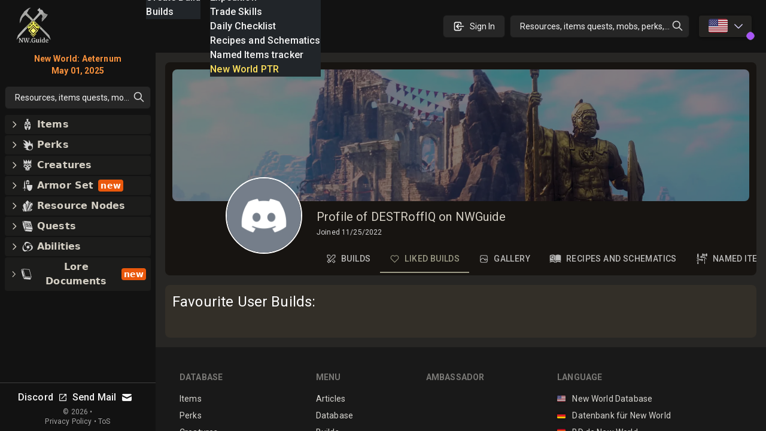

--- FILE ---
content_type: text/html; charset=utf-8
request_url: https://new-world.guide/user/6380f5acd6a43e7c65f5dd36/liked-builds
body_size: 96082
content:
<!DOCTYPE html><html lang="en-US" class="dark"><head><meta charSet="UTF-8"/><link rel="apple-touch-icon" sizes="180x180" href="/apple-touch-icon.png?v=6"/><link rel="icon" type="image/png" sizes="32x32" href="/favicon-32x32.png?v=6"/><link rel="icon" type="image/png" sizes="16x16" href="/favicon-16x16.png?v=6"/><link rel="manifest" href="/site.webmanifest?v=6"/><link rel="mask-icon" href="/safari-pinned-tab.svg?v=6" color="#272624"/><link rel="shortcut icon" href="/favicon.ico?v=6"/><meta name="msapplication-TileColor" content="#272624"/><meta name="theme-color" content="#272624"/><meta name="wot-verification" content="c1b0faa829076ad72cad"/><meta name="viewport" content="width=device-width, initial-scale=1, maximum-scale=1"/><link rel="preload" as="image" imageSrcSet="/_next/image?url=%2Flogo_128.png&amp;w=64&amp;q=75 1x, /_next/image?url=%2Flogo_128.png&amp;w=128&amp;q=75 2x"/><script async="" src="https://www.googletagmanager.com/gtag/js?id=UA-206061461-1" type="71cdabd99d4643b483fee7d5-text/javascript"></script><script async="" src="/gtag-init.js" type="71cdabd99d4643b483fee7d5-text/javascript"></script><script async="" type="71cdabd99d4643b483fee7d5-text/javascript">
            (function(c,l,a,r,i,t,y){
                c[a]=c[a]||function(){(c[a].q=c[a].q||[]).push(arguments)};
                t=l.createElement(r);t.async=1;t.src="https://www.clarity.ms/tag/"+i;
                y=l.getElementsByTagName(r)[0];y.parentNode.insertBefore(t,y);
            })(window, document, "clarity", "script", "8m3knm6kuk");
          </script><title>Profile of DESTRoffIQ on NWGuide with builds and comments</title><meta name="robots" content="follow, index"/><meta name="description" content="In New World Guide profile of DESTRoffIQ collected all builds, guides, comments and other types of content created by DESTRoffIQ as part of community!" data-qmeta="description"/><meta property="og:url" content="https://new-world.guide/user/6380f5acd6a43e7c65f5dd36/liked-builds"/><meta property="og:type" content="article"/><meta property="og:site_name" content=""/><meta property="og:description" content="In New World Guide profile of DESTRoffIQ collected all builds, guides, comments and other types of content created by DESTRoffIQ as part of community!"/><meta property="og:title" content="Profile of DESTRoffIQ on NWGuide with builds and comments"/><meta property="og:image" content="https://new-world.guide/static/tw.webp"/><meta name="twitter:card" content="summary_large_image"/><meta name="twitter:site" content="@new_world_guide"/><meta name="twitter:title" content="Profile of DESTRoffIQ on NWGuide with builds and comments"/><meta name="twitter:description" content="In New World Guide profile of DESTRoffIQ collected all builds, guides, comments and other types of content created by DESTRoffIQ as part of community!"/><meta name="twitter:image" content="https://new-world.guide/static/tw.webp"/><meta property="twitter:domain" content="new-world.guide"/><meta property="twitter:url" content="https://new-world.guide/user/6380f5acd6a43e7c65f5dd36/liked-builds"/><link rel="alternate" hrefLang="x-default" href="https://new-world.guide/user/6380f5acd6a43e7c65f5dd36/liked-builds"/><link rel="alternate" hrefLang="en" href="https://new-world.guide/user/6380f5acd6a43e7c65f5dd36/liked-builds"/><link rel="alternate" hrefLang="de" href="https://new-world.guide/user/6380f5acd6a43e7c65f5dd36/liked-builds"/><link rel="alternate" hrefLang="es" href="https://new-world.guide/user/6380f5acd6a43e7c65f5dd36/liked-builds"/><link rel="alternate" hrefLang="fr" href="https://new-world.guide/user/6380f5acd6a43e7c65f5dd36/liked-builds"/><link rel="alternate" hrefLang="it" href="https://new-world.guide/user/6380f5acd6a43e7c65f5dd36/liked-builds"/><link rel="alternate" hrefLang="pl" href="https://new-world.guide/user/6380f5acd6a43e7c65f5dd36/liked-builds"/><link rel="alternate" hrefLang="pt" href="https://new-world.guide/user/6380f5acd6a43e7c65f5dd36/liked-builds"/><link rel="alternate" hrefLang="ru" href="https://new-world.guide/user/6380f5acd6a43e7c65f5dd36/liked-builds"/><link rel="alternate" hrefLang="cn" href="https://new-world.guide/user/6380f5acd6a43e7c65f5dd36/liked-builds"/><script type="application/ld+json">{
  "@context": "https://schema.org",
  "@type": "Article",
  "mainEntityOfPage": {
    "@type": "WebPage",
    "@id": "https://new-world.guide/user/6380f5acd6a43e7c65f5dd36"
  },
  "headline": "Profile of DESTRoffIQ on NWGuide with builds and comments",
  "image": [
    {
      "@type": "ImageObject",
      "url": "https://new-world.guide/static/tw.webp"
    }
  ],
  "author": {
    "@type": "Person",
    "name": "new-world.guide"
  },
  "publisher": {
    "@type": "Organization",
    "name": "new-world.guide",
    "logo": {
      "@type": "ImageObject",
      "url": "https://new-world.guide/static/images/logo.png"
    }
  },
  "description": "In New World Guide profile of DESTRoffIQ collected all builds, guides, comments and other types of content created by DESTRoffIQ as part of community!"
}</script><link rel="preload" as="image" imageSrcSet="/_next/image?url=%2Flogo_128.png&amp;w=32&amp;q=75 1x, /_next/image?url=%2Flogo_128.png&amp;w=64&amp;q=75 2x"/><meta name="next-head-count" content="42"/><link rel="preconnect" href="https://fonts.gstatic.com" crossorigin="anonymous"/><link rel="stylesheet" href="https://cdn.jsdelivr.net/npm/katex@0.13.11/dist/katex.min.css" integrity="sha384-Um5gpz1odJg5Z4HAmzPtgZKdTBHZdw8S29IecapCSB31ligYPhHQZMIlWLYQGVoc" crossorigin="anonymous"/><link rel="preconnect" href="https://fonts.gstatic.com" crossorigin /><link rel="preload" href="/_next/static/css/d9cbcf4943ccc32f.css" as="style"/><link rel="stylesheet" href="/_next/static/css/d9cbcf4943ccc32f.css" data-n-g=""/><link rel="preload" href="/_next/static/css/0548468820591e10.css" as="style"/><link rel="stylesheet" href="/_next/static/css/0548468820591e10.css" data-n-p=""/><noscript data-n-css=""></noscript><script defer="" nomodule="" src="/_next/static/chunks/polyfills-c67a75d1b6f99dc8.js" type="71cdabd99d4643b483fee7d5-text/javascript"></script><script src="/_next/static/chunks/webpack-62329b7d2acb8c4b.js" defer="" type="71cdabd99d4643b483fee7d5-text/javascript"></script><script src="/_next/static/chunks/framework-006daf66106d15a9.js" defer="" type="71cdabd99d4643b483fee7d5-text/javascript"></script><script src="/_next/static/chunks/main-2a94524464f0621d.js" defer="" type="71cdabd99d4643b483fee7d5-text/javascript"></script><script src="/_next/static/chunks/pages/_app-54a263d0022dd125.js" defer="" type="71cdabd99d4643b483fee7d5-text/javascript"></script><script src="/_next/static/chunks/ef6529d7-b465b2ad43caedeb.js" defer="" type="71cdabd99d4643b483fee7d5-text/javascript"></script><script src="/_next/static/chunks/5705-818b7e8db22d8d77.js" defer="" type="71cdabd99d4643b483fee7d5-text/javascript"></script><script src="/_next/static/chunks/8448-f9fc188eff7adf47.js" defer="" type="71cdabd99d4643b483fee7d5-text/javascript"></script><script src="/_next/static/chunks/1231-882769d5458f3054.js" defer="" type="71cdabd99d4643b483fee7d5-text/javascript"></script><script src="/_next/static/chunks/6363-8ae6c5abc92cc36b.js" defer="" type="71cdabd99d4643b483fee7d5-text/javascript"></script><script src="/_next/static/chunks/8065-273894e53cfd1ebb.js" defer="" type="71cdabd99d4643b483fee7d5-text/javascript"></script><script src="/_next/static/chunks/5782-9795f2f72b56606a.js" defer="" type="71cdabd99d4643b483fee7d5-text/javascript"></script><script src="/_next/static/chunks/1116-8cd7fb70fcacd68b.js" defer="" type="71cdabd99d4643b483fee7d5-text/javascript"></script><script src="/_next/static/chunks/1737-e11fe957d8c944fa.js" defer="" type="71cdabd99d4643b483fee7d5-text/javascript"></script><script src="/_next/static/chunks/1680-be97d97813f07821.js" defer="" type="71cdabd99d4643b483fee7d5-text/javascript"></script><script src="/_next/static/chunks/2968-b12af49d3f15a049.js" defer="" type="71cdabd99d4643b483fee7d5-text/javascript"></script><script src="/_next/static/chunks/4118-016ff4e8c67dfc30.js" defer="" type="71cdabd99d4643b483fee7d5-text/javascript"></script><script src="/_next/static/chunks/9169-86291afdb84aa740.js" defer="" type="71cdabd99d4643b483fee7d5-text/javascript"></script><script src="/_next/static/chunks/9637-21a24114939a8f0b.js" defer="" type="71cdabd99d4643b483fee7d5-text/javascript"></script><script src="/_next/static/chunks/pages/user/%5Bid%5D/%5Btab%5D-c69b5251216463b8.js" defer="" type="71cdabd99d4643b483fee7d5-text/javascript"></script><script src="/_next/static/nGOwcnk4dLxT-lJZy4_z0/_buildManifest.js" defer="" type="71cdabd99d4643b483fee7d5-text/javascript"></script><script src="/_next/static/nGOwcnk4dLxT-lJZy4_z0/_ssgManifest.js" defer="" type="71cdabd99d4643b483fee7d5-text/javascript"></script><style data-emotion="css-global 1bd2rq4">html{-webkit-font-smoothing:antialiased;-moz-osx-font-smoothing:grayscale;box-sizing:border-box;-webkit-text-size-adjust:100%;}*,*::before,*::after{box-sizing:inherit;}strong,b{font-weight:700;}body{margin:0;color:#fff;font-family:"Roboto","Helvetica","Arial",sans-serif;font-weight:400;font-size:1rem;line-height:1.5;letter-spacing:0.00938em;background-color:#121212;}@media print{body{background-color:#fff;}}body::backdrop{background-color:#121212;}</style><style data-emotion="css k008qs 1xe2hs0 2fdal2 140d60l 1xjnch3 1lv0lhu 1j8stji 1wqgc0 13l53pz 1eutk2s 1nacwzl oqr85h 12qnib mcip1 15lnlge old1by 10q46ap 1klkmx2">.css-k008qs{display:-webkit-box;display:-webkit-flex;display:-ms-flexbox;display:flex;}.css-1xe2hs0{background-color:#121212;color:#fff;-webkit-transition:box-shadow 300ms cubic-bezier(0.4, 0, 0.2, 1) 0ms;transition:box-shadow 300ms cubic-bezier(0.4, 0, 0.2, 1) 0ms;box-shadow:none;background-image:linear-gradient(rgba(255, 255, 255, 0), rgba(255, 255, 255, 0));display:-webkit-box;display:-webkit-flex;display:-ms-flexbox;display:flex;-webkit-flex-direction:column;-ms-flex-direction:column;flex-direction:column;width:100%;box-sizing:border-box;-webkit-flex-shrink:0;-ms-flex-negative:0;flex-shrink:0;position:fixed;z-index:1100;top:0;left:auto;right:0;color:inherit;}@media print{.css-1xe2hs0{position:absolute;}}.css-2fdal2{position:relative;display:-webkit-box;display:-webkit-flex;display:-ms-flexbox;display:flex;-webkit-align-items:center;-webkit-box-align:center;-ms-flex-align:center;align-items:center;padding-left:16px;padding-right:16px;height:88px;min-height:48px;padding:16px;}@media (min-width:640px){.css-2fdal2{padding-left:24px;padding-right:24px;}}@media (min-width: 600px){.css-2fdal2{min-height:48px;}}.css-140d60l{-webkit-box-pack:center;-ms-flex-pack:center;-webkit-justify-content:center;justify-content:center;-webkit-align-items:center;-webkit-box-align:center;-ms-flex-align:center;align-items:center;}@media (min-width:0px){.css-140d60l{display:none;}}@media (min-width:768px){.css-140d60l{display:-webkit-box;display:-webkit-flex;display:-ms-flexbox;display:flex;}}@media (max-width:1023.95px){.css-140d60l{margin-left:8px;}}@media (max-width:1279.95px){.css-140d60l{margin-left:16px;}}.css-1xjnch3{-webkit-box-pack:center;-ms-flex-pack:center;-webkit-justify-content:center;justify-content:center;-webkit-box-flex:1;-webkit-flex-grow:1;-ms-flex-positive:1;flex-grow:1;-webkit-align-items:center;-webkit-box-align:center;-ms-flex-align:center;align-items:center;width:100%;}@media (min-width:0px){.css-1xjnch3{display:-webkit-box;display:-webkit-flex;display:-ms-flexbox;display:flex;}}@media (min-width:640px){.css-1xjnch3{display:none;}}.css-1lv0lhu{-webkit-flex:1;-ms-flex:1;flex:1;width:100%;}@media (min-width:0px){.css-1lv0lhu{display:-webkit-box;display:-webkit-flex;display:-ms-flexbox;display:flex;}}@media (min-width:1024px){.css-1lv0lhu{display:none;}}.css-1j8stji{-webkit-flex:1;-ms-flex:1;flex:1;width:100%;margin-left:16px;}@media (min-width:0px){.css-1j8stji{display:none;}}@media (min-width:1024px){.css-1j8stji{display:-webkit-box;display:-webkit-flex;display:-ms-flexbox;display:flex;}}@media (max-width:1023.95px){.css-1j8stji{margin-left:8px;}}@media (min-width:0px){.css-1wqgc0{display:none;}}@media (min-width:640px){.css-1wqgc0{display:block;}}.css-13l53pz{display:-webkit-inline-box;display:-webkit-inline-flex;display:-ms-inline-flexbox;display:inline-flex;-webkit-align-items:center;-webkit-box-align:center;-ms-flex-align:center;align-items:center;-webkit-box-pack:center;-ms-flex-pack:center;-webkit-justify-content:center;justify-content:center;position:relative;box-sizing:border-box;-webkit-tap-highlight-color:transparent;background-color:transparent;outline:0;border:0;margin:0;border-radius:0;padding:0;cursor:pointer;-webkit-user-select:none;-moz-user-select:none;-ms-user-select:none;user-select:none;vertical-align:middle;-moz-appearance:none;-webkit-appearance:none;-webkit-text-decoration:none;text-decoration:none;color:inherit;font-family:"Roboto","Helvetica","Arial",sans-serif;font-weight:500;font-size:0.875rem;line-height:1.75;letter-spacing:0.02857em;text-transform:uppercase;min-width:64px;padding:6px 16px;border-radius:4px;-webkit-transition:background-color 250ms cubic-bezier(0.4, 0, 0.2, 1) 0ms,box-shadow 250ms cubic-bezier(0.4, 0, 0.2, 1) 0ms,border-color 250ms cubic-bezier(0.4, 0, 0.2, 1) 0ms,color 250ms cubic-bezier(0.4, 0, 0.2, 1) 0ms;transition:background-color 250ms cubic-bezier(0.4, 0, 0.2, 1) 0ms,box-shadow 250ms cubic-bezier(0.4, 0, 0.2, 1) 0ms,border-color 250ms cubic-bezier(0.4, 0, 0.2, 1) 0ms,color 250ms cubic-bezier(0.4, 0, 0.2, 1) 0ms;color:#fff;background-color:rgba(39, 38, 36, 0.8);box-shadow:0px 3px 1px -2px rgba(0,0,0,0.2),0px 2px 2px 0px rgba(0,0,0,0.14),0px 1px 5px 0px rgba(0,0,0,0.12);}.css-13l53pz::-moz-focus-inner{border-style:none;}.css-13l53pz.Mui-disabled{pointer-events:none;cursor:default;}@media print{.css-13l53pz{-webkit-print-color-adjust:exact;color-adjust:exact;}}.css-13l53pz:hover{-webkit-text-decoration:none;text-decoration:none;background-color:#332f28;box-shadow:0px 2px 4px -1px rgba(0,0,0,0.2),0px 4px 5px 0px rgba(0,0,0,0.14),0px 1px 10px 0px rgba(0,0,0,0.12);}@media (hover: none){.css-13l53pz:hover{background-color:rgba(39, 38, 36, 0.8);}}.css-13l53pz:active{box-shadow:0px 5px 5px -3px rgba(0,0,0,0.2),0px 8px 10px 1px rgba(0,0,0,0.14),0px 3px 14px 2px rgba(0,0,0,0.12);}.css-13l53pz.Mui-focusVisible{box-shadow:0px 3px 5px -1px rgba(0,0,0,0.2),0px 6px 10px 0px rgba(0,0,0,0.14),0px 1px 18px 0px rgba(0,0,0,0.12);}.css-13l53pz.Mui-disabled{color:rgba(255, 255, 255, 0.3);box-shadow:none;background-color:rgba(255, 255, 255, 0.12);}.css-1eutk2s{width:100%;margin-left:auto;box-sizing:border-box;margin-right:auto;display:block;padding-left:16px;padding-right:16px;padding-top:8px;padding-bottom:8px;padding-left:8px;padding-right:8px;}@media (min-width:640px){.css-1eutk2s{padding-left:24px;padding-right:24px;}}@media (min-width:640px){.css-1eutk2s{padding-left:8px;padding-right:8px;}}@media (min-width:768px){.css-1eutk2s{padding-left:16px;padding-right:16px;padding-top:0px;padding-bottom:0px;}}@media (min-width:1024px){.css-1eutk2s{padding-left:16px;padding-right:16px;max-width:1400px;}}.css-1nacwzl{overflow:hidden;min-height:48px;-webkit-overflow-scrolling:touch;display:-webkit-box;display:-webkit-flex;display:-ms-flexbox;display:flex;margin-top:12px;}@media (max-width:639.95px){.css-1nacwzl .MuiTabs-scrollButtons{display:none;}}.css-1nacwzl .MuiTabs-flexContainer{border:none;}.css-1nacwzl a{min-height:auto;min-width:10px;padding-top:12px;padding-bottom:12px;padding-left:8px;padding-right:8px;margin-right:18px;color:#616161;display:-webkit-box;display:-webkit-flex;display:-ms-flexbox;display:flex;-webkit-flex-direction:row;-ms-flex-direction:row;flex-direction:row;-webkit-align-items:center;-webkit-box-align:center;-ms-flex-align:center;align-items:center;-webkit-box-pack:center;-ms-flex-pack:center;-webkit-justify-content:center;justify-content:center;}.css-1nacwzl a.Mui-selected{color:#9b9a85;}.css-1nacwzl a>svg{margin-bottom:4px!important;margin-right:10px;}.css-oqr85h{overflow-x:auto;overflow-y:hidden;scrollbar-width:none;}.css-oqr85h::-webkit-scrollbar{display:none;}.css-12qnib{position:relative;display:inline-block;-webkit-flex:1 1 auto;-ms-flex:1 1 auto;flex:1 1 auto;white-space:nowrap;scrollbar-width:none;overflow-x:auto;overflow-y:hidden;}.css-12qnib::-webkit-scrollbar{display:none;}.css-mcip1{display:-webkit-inline-box;display:-webkit-inline-flex;display:-ms-inline-flexbox;display:inline-flex;-webkit-align-items:center;-webkit-box-align:center;-ms-flex-align:center;align-items:center;-webkit-box-pack:center;-ms-flex-pack:center;-webkit-justify-content:center;justify-content:center;position:relative;box-sizing:border-box;-webkit-tap-highlight-color:transparent;background-color:transparent;outline:0;border:0;margin:0;border-radius:0;padding:0;cursor:pointer;-webkit-user-select:none;-moz-user-select:none;-ms-user-select:none;user-select:none;vertical-align:middle;-moz-appearance:none;-webkit-appearance:none;-webkit-text-decoration:none;text-decoration:none;color:inherit;font-family:"Roboto","Helvetica","Arial",sans-serif;font-weight:500;font-size:0.875rem;line-height:1.25;letter-spacing:0.02857em;text-transform:uppercase;max-width:360px;min-width:90px;position:relative;min-height:72px;-webkit-flex-shrink:0;-ms-flex-negative:0;flex-shrink:0;padding:12px 16px;overflow:hidden;white-space:normal;text-align:center;-webkit-flex-direction:row;-ms-flex-direction:row;flex-direction:row;padding-top:9px;padding-bottom:9px;color:rgba(255, 255, 255, 0.7);}.css-mcip1::-moz-focus-inner{border-style:none;}.css-mcip1.Mui-disabled{pointer-events:none;cursor:default;}@media print{.css-mcip1{-webkit-print-color-adjust:exact;color-adjust:exact;}}.css-mcip1>.MuiTab-iconWrapper{margin-right:8px;}.css-mcip1.Mui-selected{color:#9b9a85;}.css-mcip1.Mui-disabled{color:rgba(255, 255, 255, 0.5);}.css-15lnlge{position:absolute;height:2px;bottom:0;width:100%;-webkit-transition:all 300ms cubic-bezier(0.4, 0, 0.2, 1) 0ms;transition:all 300ms cubic-bezier(0.4, 0, 0.2, 1) 0ms;background-color:#9b9a85;}.css-old1by{padding:0px;}.css-10q46ap{margin-bottom:16px;}@media (min-width:0px){.css-10q46ap{display:block;}}@media (min-width:1024px){.css-10q46ap{display:none;}}@media (max-width:1023.95px){.css-10q46ap{margin-bottom:8px;}}@media (min-width:0px){.css-1klkmx2{display:-webkit-box;display:-webkit-flex;display:-ms-flexbox;display:flex;}}@media (min-width:640px){.css-1klkmx2{display:none;}}</style><style data-href="https://fonts.googleapis.com/css2?family=Inter:wght@400;600;700;800;900&family=Roboto:wght@300;400;500;700;800;900&display=swap">@font-face{font-family:'Inter';font-style:normal;font-weight:400;font-display:swap;src:url(https://fonts.gstatic.com/s/inter/v20/UcCO3FwrK3iLTeHuS_nVMrMxCp50SjIw2boKoduKmMEVuLyfMZs.woff) format('woff')}@font-face{font-family:'Inter';font-style:normal;font-weight:600;font-display:swap;src:url(https://fonts.gstatic.com/s/inter/v20/UcCO3FwrK3iLTeHuS_nVMrMxCp50SjIw2boKoduKmMEVuGKYMZs.woff) format('woff')}@font-face{font-family:'Inter';font-style:normal;font-weight:700;font-display:swap;src:url(https://fonts.gstatic.com/s/inter/v20/UcCO3FwrK3iLTeHuS_nVMrMxCp50SjIw2boKoduKmMEVuFuYMZs.woff) format('woff')}@font-face{font-family:'Inter';font-style:normal;font-weight:800;font-display:swap;src:url(https://fonts.gstatic.com/s/inter/v20/UcCO3FwrK3iLTeHuS_nVMrMxCp50SjIw2boKoduKmMEVuDyYMZs.woff) format('woff')}@font-face{font-family:'Inter';font-style:normal;font-weight:900;font-display:swap;src:url(https://fonts.gstatic.com/s/inter/v20/UcCO3FwrK3iLTeHuS_nVMrMxCp50SjIw2boKoduKmMEVuBWYMZs.woff) format('woff')}@font-face{font-family:'Roboto';font-style:normal;font-weight:300;font-stretch:normal;font-display:swap;src:url(https://fonts.gstatic.com/s/roboto/v49/KFOMCnqEu92Fr1ME7kSn66aGLdTylUAMQXC89YmC2DPNWuaabWmQ.woff) format('woff')}@font-face{font-family:'Roboto';font-style:normal;font-weight:400;font-stretch:normal;font-display:swap;src:url(https://fonts.gstatic.com/s/roboto/v49/KFOMCnqEu92Fr1ME7kSn66aGLdTylUAMQXC89YmC2DPNWubEbWmQ.woff) format('woff')}@font-face{font-family:'Roboto';font-style:normal;font-weight:500;font-stretch:normal;font-display:swap;src:url(https://fonts.gstatic.com/s/roboto/v49/KFOMCnqEu92Fr1ME7kSn66aGLdTylUAMQXC89YmC2DPNWub2bWmQ.woff) format('woff')}@font-face{font-family:'Roboto';font-style:normal;font-weight:700;font-stretch:normal;font-display:swap;src:url(https://fonts.gstatic.com/s/roboto/v49/KFOMCnqEu92Fr1ME7kSn66aGLdTylUAMQXC89YmC2DPNWuYjammQ.woff) format('woff')}@font-face{font-family:'Roboto';font-style:normal;font-weight:800;font-stretch:normal;font-display:swap;src:url(https://fonts.gstatic.com/s/roboto/v49/KFOMCnqEu92Fr1ME7kSn66aGLdTylUAMQXC89YmC2DPNWuZEammQ.woff) format('woff')}@font-face{font-family:'Roboto';font-style:normal;font-weight:900;font-stretch:normal;font-display:swap;src:url(https://fonts.gstatic.com/s/roboto/v49/KFOMCnqEu92Fr1ME7kSn66aGLdTylUAMQXC89YmC2DPNWuZtammQ.woff) format('woff')}@font-face{font-family:'Inter';font-style:normal;font-weight:400;font-display:swap;src:url(https://fonts.gstatic.com/s/inter/v20/UcC73FwrK3iLTeHuS_nVMrMxCp50SjIa2JL7W0Q5n-wU.woff2) format('woff2');unicode-range:U+0460-052F,U+1C80-1C8A,U+20B4,U+2DE0-2DFF,U+A640-A69F,U+FE2E-FE2F}@font-face{font-family:'Inter';font-style:normal;font-weight:400;font-display:swap;src:url(https://fonts.gstatic.com/s/inter/v20/UcC73FwrK3iLTeHuS_nVMrMxCp50SjIa0ZL7W0Q5n-wU.woff2) format('woff2');unicode-range:U+0301,U+0400-045F,U+0490-0491,U+04B0-04B1,U+2116}@font-face{font-family:'Inter';font-style:normal;font-weight:400;font-display:swap;src:url(https://fonts.gstatic.com/s/inter/v20/UcC73FwrK3iLTeHuS_nVMrMxCp50SjIa2ZL7W0Q5n-wU.woff2) format('woff2');unicode-range:U+1F00-1FFF}@font-face{font-family:'Inter';font-style:normal;font-weight:400;font-display:swap;src:url(https://fonts.gstatic.com/s/inter/v20/UcC73FwrK3iLTeHuS_nVMrMxCp50SjIa1pL7W0Q5n-wU.woff2) format('woff2');unicode-range:U+0370-0377,U+037A-037F,U+0384-038A,U+038C,U+038E-03A1,U+03A3-03FF}@font-face{font-family:'Inter';font-style:normal;font-weight:400;font-display:swap;src:url(https://fonts.gstatic.com/s/inter/v20/UcC73FwrK3iLTeHuS_nVMrMxCp50SjIa2pL7W0Q5n-wU.woff2) format('woff2');unicode-range:U+0102-0103,U+0110-0111,U+0128-0129,U+0168-0169,U+01A0-01A1,U+01AF-01B0,U+0300-0301,U+0303-0304,U+0308-0309,U+0323,U+0329,U+1EA0-1EF9,U+20AB}@font-face{font-family:'Inter';font-style:normal;font-weight:400;font-display:swap;src:url(https://fonts.gstatic.com/s/inter/v20/UcC73FwrK3iLTeHuS_nVMrMxCp50SjIa25L7W0Q5n-wU.woff2) format('woff2');unicode-range:U+0100-02BA,U+02BD-02C5,U+02C7-02CC,U+02CE-02D7,U+02DD-02FF,U+0304,U+0308,U+0329,U+1D00-1DBF,U+1E00-1E9F,U+1EF2-1EFF,U+2020,U+20A0-20AB,U+20AD-20C0,U+2113,U+2C60-2C7F,U+A720-A7FF}@font-face{font-family:'Inter';font-style:normal;font-weight:400;font-display:swap;src:url(https://fonts.gstatic.com/s/inter/v20/UcC73FwrK3iLTeHuS_nVMrMxCp50SjIa1ZL7W0Q5nw.woff2) format('woff2');unicode-range:U+0000-00FF,U+0131,U+0152-0153,U+02BB-02BC,U+02C6,U+02DA,U+02DC,U+0304,U+0308,U+0329,U+2000-206F,U+20AC,U+2122,U+2191,U+2193,U+2212,U+2215,U+FEFF,U+FFFD}@font-face{font-family:'Inter';font-style:normal;font-weight:600;font-display:swap;src:url(https://fonts.gstatic.com/s/inter/v20/UcC73FwrK3iLTeHuS_nVMrMxCp50SjIa2JL7W0Q5n-wU.woff2) format('woff2');unicode-range:U+0460-052F,U+1C80-1C8A,U+20B4,U+2DE0-2DFF,U+A640-A69F,U+FE2E-FE2F}@font-face{font-family:'Inter';font-style:normal;font-weight:600;font-display:swap;src:url(https://fonts.gstatic.com/s/inter/v20/UcC73FwrK3iLTeHuS_nVMrMxCp50SjIa0ZL7W0Q5n-wU.woff2) format('woff2');unicode-range:U+0301,U+0400-045F,U+0490-0491,U+04B0-04B1,U+2116}@font-face{font-family:'Inter';font-style:normal;font-weight:600;font-display:swap;src:url(https://fonts.gstatic.com/s/inter/v20/UcC73FwrK3iLTeHuS_nVMrMxCp50SjIa2ZL7W0Q5n-wU.woff2) format('woff2');unicode-range:U+1F00-1FFF}@font-face{font-family:'Inter';font-style:normal;font-weight:600;font-display:swap;src:url(https://fonts.gstatic.com/s/inter/v20/UcC73FwrK3iLTeHuS_nVMrMxCp50SjIa1pL7W0Q5n-wU.woff2) format('woff2');unicode-range:U+0370-0377,U+037A-037F,U+0384-038A,U+038C,U+038E-03A1,U+03A3-03FF}@font-face{font-family:'Inter';font-style:normal;font-weight:600;font-display:swap;src:url(https://fonts.gstatic.com/s/inter/v20/UcC73FwrK3iLTeHuS_nVMrMxCp50SjIa2pL7W0Q5n-wU.woff2) format('woff2');unicode-range:U+0102-0103,U+0110-0111,U+0128-0129,U+0168-0169,U+01A0-01A1,U+01AF-01B0,U+0300-0301,U+0303-0304,U+0308-0309,U+0323,U+0329,U+1EA0-1EF9,U+20AB}@font-face{font-family:'Inter';font-style:normal;font-weight:600;font-display:swap;src:url(https://fonts.gstatic.com/s/inter/v20/UcC73FwrK3iLTeHuS_nVMrMxCp50SjIa25L7W0Q5n-wU.woff2) format('woff2');unicode-range:U+0100-02BA,U+02BD-02C5,U+02C7-02CC,U+02CE-02D7,U+02DD-02FF,U+0304,U+0308,U+0329,U+1D00-1DBF,U+1E00-1E9F,U+1EF2-1EFF,U+2020,U+20A0-20AB,U+20AD-20C0,U+2113,U+2C60-2C7F,U+A720-A7FF}@font-face{font-family:'Inter';font-style:normal;font-weight:600;font-display:swap;src:url(https://fonts.gstatic.com/s/inter/v20/UcC73FwrK3iLTeHuS_nVMrMxCp50SjIa1ZL7W0Q5nw.woff2) format('woff2');unicode-range:U+0000-00FF,U+0131,U+0152-0153,U+02BB-02BC,U+02C6,U+02DA,U+02DC,U+0304,U+0308,U+0329,U+2000-206F,U+20AC,U+2122,U+2191,U+2193,U+2212,U+2215,U+FEFF,U+FFFD}@font-face{font-family:'Inter';font-style:normal;font-weight:700;font-display:swap;src:url(https://fonts.gstatic.com/s/inter/v20/UcC73FwrK3iLTeHuS_nVMrMxCp50SjIa2JL7W0Q5n-wU.woff2) format('woff2');unicode-range:U+0460-052F,U+1C80-1C8A,U+20B4,U+2DE0-2DFF,U+A640-A69F,U+FE2E-FE2F}@font-face{font-family:'Inter';font-style:normal;font-weight:700;font-display:swap;src:url(https://fonts.gstatic.com/s/inter/v20/UcC73FwrK3iLTeHuS_nVMrMxCp50SjIa0ZL7W0Q5n-wU.woff2) format('woff2');unicode-range:U+0301,U+0400-045F,U+0490-0491,U+04B0-04B1,U+2116}@font-face{font-family:'Inter';font-style:normal;font-weight:700;font-display:swap;src:url(https://fonts.gstatic.com/s/inter/v20/UcC73FwrK3iLTeHuS_nVMrMxCp50SjIa2ZL7W0Q5n-wU.woff2) format('woff2');unicode-range:U+1F00-1FFF}@font-face{font-family:'Inter';font-style:normal;font-weight:700;font-display:swap;src:url(https://fonts.gstatic.com/s/inter/v20/UcC73FwrK3iLTeHuS_nVMrMxCp50SjIa1pL7W0Q5n-wU.woff2) format('woff2');unicode-range:U+0370-0377,U+037A-037F,U+0384-038A,U+038C,U+038E-03A1,U+03A3-03FF}@font-face{font-family:'Inter';font-style:normal;font-weight:700;font-display:swap;src:url(https://fonts.gstatic.com/s/inter/v20/UcC73FwrK3iLTeHuS_nVMrMxCp50SjIa2pL7W0Q5n-wU.woff2) format('woff2');unicode-range:U+0102-0103,U+0110-0111,U+0128-0129,U+0168-0169,U+01A0-01A1,U+01AF-01B0,U+0300-0301,U+0303-0304,U+0308-0309,U+0323,U+0329,U+1EA0-1EF9,U+20AB}@font-face{font-family:'Inter';font-style:normal;font-weight:700;font-display:swap;src:url(https://fonts.gstatic.com/s/inter/v20/UcC73FwrK3iLTeHuS_nVMrMxCp50SjIa25L7W0Q5n-wU.woff2) format('woff2');unicode-range:U+0100-02BA,U+02BD-02C5,U+02C7-02CC,U+02CE-02D7,U+02DD-02FF,U+0304,U+0308,U+0329,U+1D00-1DBF,U+1E00-1E9F,U+1EF2-1EFF,U+2020,U+20A0-20AB,U+20AD-20C0,U+2113,U+2C60-2C7F,U+A720-A7FF}@font-face{font-family:'Inter';font-style:normal;font-weight:700;font-display:swap;src:url(https://fonts.gstatic.com/s/inter/v20/UcC73FwrK3iLTeHuS_nVMrMxCp50SjIa1ZL7W0Q5nw.woff2) format('woff2');unicode-range:U+0000-00FF,U+0131,U+0152-0153,U+02BB-02BC,U+02C6,U+02DA,U+02DC,U+0304,U+0308,U+0329,U+2000-206F,U+20AC,U+2122,U+2191,U+2193,U+2212,U+2215,U+FEFF,U+FFFD}@font-face{font-family:'Inter';font-style:normal;font-weight:800;font-display:swap;src:url(https://fonts.gstatic.com/s/inter/v20/UcC73FwrK3iLTeHuS_nVMrMxCp50SjIa2JL7W0Q5n-wU.woff2) format('woff2');unicode-range:U+0460-052F,U+1C80-1C8A,U+20B4,U+2DE0-2DFF,U+A640-A69F,U+FE2E-FE2F}@font-face{font-family:'Inter';font-style:normal;font-weight:800;font-display:swap;src:url(https://fonts.gstatic.com/s/inter/v20/UcC73FwrK3iLTeHuS_nVMrMxCp50SjIa0ZL7W0Q5n-wU.woff2) format('woff2');unicode-range:U+0301,U+0400-045F,U+0490-0491,U+04B0-04B1,U+2116}@font-face{font-family:'Inter';font-style:normal;font-weight:800;font-display:swap;src:url(https://fonts.gstatic.com/s/inter/v20/UcC73FwrK3iLTeHuS_nVMrMxCp50SjIa2ZL7W0Q5n-wU.woff2) format('woff2');unicode-range:U+1F00-1FFF}@font-face{font-family:'Inter';font-style:normal;font-weight:800;font-display:swap;src:url(https://fonts.gstatic.com/s/inter/v20/UcC73FwrK3iLTeHuS_nVMrMxCp50SjIa1pL7W0Q5n-wU.woff2) format('woff2');unicode-range:U+0370-0377,U+037A-037F,U+0384-038A,U+038C,U+038E-03A1,U+03A3-03FF}@font-face{font-family:'Inter';font-style:normal;font-weight:800;font-display:swap;src:url(https://fonts.gstatic.com/s/inter/v20/UcC73FwrK3iLTeHuS_nVMrMxCp50SjIa2pL7W0Q5n-wU.woff2) format('woff2');unicode-range:U+0102-0103,U+0110-0111,U+0128-0129,U+0168-0169,U+01A0-01A1,U+01AF-01B0,U+0300-0301,U+0303-0304,U+0308-0309,U+0323,U+0329,U+1EA0-1EF9,U+20AB}@font-face{font-family:'Inter';font-style:normal;font-weight:800;font-display:swap;src:url(https://fonts.gstatic.com/s/inter/v20/UcC73FwrK3iLTeHuS_nVMrMxCp50SjIa25L7W0Q5n-wU.woff2) format('woff2');unicode-range:U+0100-02BA,U+02BD-02C5,U+02C7-02CC,U+02CE-02D7,U+02DD-02FF,U+0304,U+0308,U+0329,U+1D00-1DBF,U+1E00-1E9F,U+1EF2-1EFF,U+2020,U+20A0-20AB,U+20AD-20C0,U+2113,U+2C60-2C7F,U+A720-A7FF}@font-face{font-family:'Inter';font-style:normal;font-weight:800;font-display:swap;src:url(https://fonts.gstatic.com/s/inter/v20/UcC73FwrK3iLTeHuS_nVMrMxCp50SjIa1ZL7W0Q5nw.woff2) format('woff2');unicode-range:U+0000-00FF,U+0131,U+0152-0153,U+02BB-02BC,U+02C6,U+02DA,U+02DC,U+0304,U+0308,U+0329,U+2000-206F,U+20AC,U+2122,U+2191,U+2193,U+2212,U+2215,U+FEFF,U+FFFD}@font-face{font-family:'Inter';font-style:normal;font-weight:900;font-display:swap;src:url(https://fonts.gstatic.com/s/inter/v20/UcC73FwrK3iLTeHuS_nVMrMxCp50SjIa2JL7W0Q5n-wU.woff2) format('woff2');unicode-range:U+0460-052F,U+1C80-1C8A,U+20B4,U+2DE0-2DFF,U+A640-A69F,U+FE2E-FE2F}@font-face{font-family:'Inter';font-style:normal;font-weight:900;font-display:swap;src:url(https://fonts.gstatic.com/s/inter/v20/UcC73FwrK3iLTeHuS_nVMrMxCp50SjIa0ZL7W0Q5n-wU.woff2) format('woff2');unicode-range:U+0301,U+0400-045F,U+0490-0491,U+04B0-04B1,U+2116}@font-face{font-family:'Inter';font-style:normal;font-weight:900;font-display:swap;src:url(https://fonts.gstatic.com/s/inter/v20/UcC73FwrK3iLTeHuS_nVMrMxCp50SjIa2ZL7W0Q5n-wU.woff2) format('woff2');unicode-range:U+1F00-1FFF}@font-face{font-family:'Inter';font-style:normal;font-weight:900;font-display:swap;src:url(https://fonts.gstatic.com/s/inter/v20/UcC73FwrK3iLTeHuS_nVMrMxCp50SjIa1pL7W0Q5n-wU.woff2) format('woff2');unicode-range:U+0370-0377,U+037A-037F,U+0384-038A,U+038C,U+038E-03A1,U+03A3-03FF}@font-face{font-family:'Inter';font-style:normal;font-weight:900;font-display:swap;src:url(https://fonts.gstatic.com/s/inter/v20/UcC73FwrK3iLTeHuS_nVMrMxCp50SjIa2pL7W0Q5n-wU.woff2) format('woff2');unicode-range:U+0102-0103,U+0110-0111,U+0128-0129,U+0168-0169,U+01A0-01A1,U+01AF-01B0,U+0300-0301,U+0303-0304,U+0308-0309,U+0323,U+0329,U+1EA0-1EF9,U+20AB}@font-face{font-family:'Inter';font-style:normal;font-weight:900;font-display:swap;src:url(https://fonts.gstatic.com/s/inter/v20/UcC73FwrK3iLTeHuS_nVMrMxCp50SjIa25L7W0Q5n-wU.woff2) format('woff2');unicode-range:U+0100-02BA,U+02BD-02C5,U+02C7-02CC,U+02CE-02D7,U+02DD-02FF,U+0304,U+0308,U+0329,U+1D00-1DBF,U+1E00-1E9F,U+1EF2-1EFF,U+2020,U+20A0-20AB,U+20AD-20C0,U+2113,U+2C60-2C7F,U+A720-A7FF}@font-face{font-family:'Inter';font-style:normal;font-weight:900;font-display:swap;src:url(https://fonts.gstatic.com/s/inter/v20/UcC73FwrK3iLTeHuS_nVMrMxCp50SjIa1ZL7W0Q5nw.woff2) format('woff2');unicode-range:U+0000-00FF,U+0131,U+0152-0153,U+02BB-02BC,U+02C6,U+02DA,U+02DC,U+0304,U+0308,U+0329,U+2000-206F,U+20AC,U+2122,U+2191,U+2193,U+2212,U+2215,U+FEFF,U+FFFD}@font-face{font-family:'Roboto';font-style:normal;font-weight:300;font-stretch:100%;font-display:swap;src:url(https://fonts.gstatic.com/s/roboto/v49/KFO7CnqEu92Fr1ME7kSn66aGLdTylUAMa3GUBHMdazTgWw.woff2) format('woff2');unicode-range:U+0460-052F,U+1C80-1C8A,U+20B4,U+2DE0-2DFF,U+A640-A69F,U+FE2E-FE2F}@font-face{font-family:'Roboto';font-style:normal;font-weight:300;font-stretch:100%;font-display:swap;src:url(https://fonts.gstatic.com/s/roboto/v49/KFO7CnqEu92Fr1ME7kSn66aGLdTylUAMa3iUBHMdazTgWw.woff2) format('woff2');unicode-range:U+0301,U+0400-045F,U+0490-0491,U+04B0-04B1,U+2116}@font-face{font-family:'Roboto';font-style:normal;font-weight:300;font-stretch:100%;font-display:swap;src:url(https://fonts.gstatic.com/s/roboto/v49/KFO7CnqEu92Fr1ME7kSn66aGLdTylUAMa3CUBHMdazTgWw.woff2) format('woff2');unicode-range:U+1F00-1FFF}@font-face{font-family:'Roboto';font-style:normal;font-weight:300;font-stretch:100%;font-display:swap;src:url(https://fonts.gstatic.com/s/roboto/v49/KFO7CnqEu92Fr1ME7kSn66aGLdTylUAMa3-UBHMdazTgWw.woff2) format('woff2');unicode-range:U+0370-0377,U+037A-037F,U+0384-038A,U+038C,U+038E-03A1,U+03A3-03FF}@font-face{font-family:'Roboto';font-style:normal;font-weight:300;font-stretch:100%;font-display:swap;src:url(https://fonts.gstatic.com/s/roboto/v49/KFO7CnqEu92Fr1ME7kSn66aGLdTylUAMawCUBHMdazTgWw.woff2) format('woff2');unicode-range:U+0302-0303,U+0305,U+0307-0308,U+0310,U+0312,U+0315,U+031A,U+0326-0327,U+032C,U+032F-0330,U+0332-0333,U+0338,U+033A,U+0346,U+034D,U+0391-03A1,U+03A3-03A9,U+03B1-03C9,U+03D1,U+03D5-03D6,U+03F0-03F1,U+03F4-03F5,U+2016-2017,U+2034-2038,U+203C,U+2040,U+2043,U+2047,U+2050,U+2057,U+205F,U+2070-2071,U+2074-208E,U+2090-209C,U+20D0-20DC,U+20E1,U+20E5-20EF,U+2100-2112,U+2114-2115,U+2117-2121,U+2123-214F,U+2190,U+2192,U+2194-21AE,U+21B0-21E5,U+21F1-21F2,U+21F4-2211,U+2213-2214,U+2216-22FF,U+2308-230B,U+2310,U+2319,U+231C-2321,U+2336-237A,U+237C,U+2395,U+239B-23B7,U+23D0,U+23DC-23E1,U+2474-2475,U+25AF,U+25B3,U+25B7,U+25BD,U+25C1,U+25CA,U+25CC,U+25FB,U+266D-266F,U+27C0-27FF,U+2900-2AFF,U+2B0E-2B11,U+2B30-2B4C,U+2BFE,U+3030,U+FF5B,U+FF5D,U+1D400-1D7FF,U+1EE00-1EEFF}@font-face{font-family:'Roboto';font-style:normal;font-weight:300;font-stretch:100%;font-display:swap;src:url(https://fonts.gstatic.com/s/roboto/v49/KFO7CnqEu92Fr1ME7kSn66aGLdTylUAMaxKUBHMdazTgWw.woff2) format('woff2');unicode-range:U+0001-000C,U+000E-001F,U+007F-009F,U+20DD-20E0,U+20E2-20E4,U+2150-218F,U+2190,U+2192,U+2194-2199,U+21AF,U+21E6-21F0,U+21F3,U+2218-2219,U+2299,U+22C4-22C6,U+2300-243F,U+2440-244A,U+2460-24FF,U+25A0-27BF,U+2800-28FF,U+2921-2922,U+2981,U+29BF,U+29EB,U+2B00-2BFF,U+4DC0-4DFF,U+FFF9-FFFB,U+10140-1018E,U+10190-1019C,U+101A0,U+101D0-101FD,U+102E0-102FB,U+10E60-10E7E,U+1D2C0-1D2D3,U+1D2E0-1D37F,U+1F000-1F0FF,U+1F100-1F1AD,U+1F1E6-1F1FF,U+1F30D-1F30F,U+1F315,U+1F31C,U+1F31E,U+1F320-1F32C,U+1F336,U+1F378,U+1F37D,U+1F382,U+1F393-1F39F,U+1F3A7-1F3A8,U+1F3AC-1F3AF,U+1F3C2,U+1F3C4-1F3C6,U+1F3CA-1F3CE,U+1F3D4-1F3E0,U+1F3ED,U+1F3F1-1F3F3,U+1F3F5-1F3F7,U+1F408,U+1F415,U+1F41F,U+1F426,U+1F43F,U+1F441-1F442,U+1F444,U+1F446-1F449,U+1F44C-1F44E,U+1F453,U+1F46A,U+1F47D,U+1F4A3,U+1F4B0,U+1F4B3,U+1F4B9,U+1F4BB,U+1F4BF,U+1F4C8-1F4CB,U+1F4D6,U+1F4DA,U+1F4DF,U+1F4E3-1F4E6,U+1F4EA-1F4ED,U+1F4F7,U+1F4F9-1F4FB,U+1F4FD-1F4FE,U+1F503,U+1F507-1F50B,U+1F50D,U+1F512-1F513,U+1F53E-1F54A,U+1F54F-1F5FA,U+1F610,U+1F650-1F67F,U+1F687,U+1F68D,U+1F691,U+1F694,U+1F698,U+1F6AD,U+1F6B2,U+1F6B9-1F6BA,U+1F6BC,U+1F6C6-1F6CF,U+1F6D3-1F6D7,U+1F6E0-1F6EA,U+1F6F0-1F6F3,U+1F6F7-1F6FC,U+1F700-1F7FF,U+1F800-1F80B,U+1F810-1F847,U+1F850-1F859,U+1F860-1F887,U+1F890-1F8AD,U+1F8B0-1F8BB,U+1F8C0-1F8C1,U+1F900-1F90B,U+1F93B,U+1F946,U+1F984,U+1F996,U+1F9E9,U+1FA00-1FA6F,U+1FA70-1FA7C,U+1FA80-1FA89,U+1FA8F-1FAC6,U+1FACE-1FADC,U+1FADF-1FAE9,U+1FAF0-1FAF8,U+1FB00-1FBFF}@font-face{font-family:'Roboto';font-style:normal;font-weight:300;font-stretch:100%;font-display:swap;src:url(https://fonts.gstatic.com/s/roboto/v49/KFO7CnqEu92Fr1ME7kSn66aGLdTylUAMa3OUBHMdazTgWw.woff2) format('woff2');unicode-range:U+0102-0103,U+0110-0111,U+0128-0129,U+0168-0169,U+01A0-01A1,U+01AF-01B0,U+0300-0301,U+0303-0304,U+0308-0309,U+0323,U+0329,U+1EA0-1EF9,U+20AB}@font-face{font-family:'Roboto';font-style:normal;font-weight:300;font-stretch:100%;font-display:swap;src:url(https://fonts.gstatic.com/s/roboto/v49/KFO7CnqEu92Fr1ME7kSn66aGLdTylUAMa3KUBHMdazTgWw.woff2) format('woff2');unicode-range:U+0100-02BA,U+02BD-02C5,U+02C7-02CC,U+02CE-02D7,U+02DD-02FF,U+0304,U+0308,U+0329,U+1D00-1DBF,U+1E00-1E9F,U+1EF2-1EFF,U+2020,U+20A0-20AB,U+20AD-20C0,U+2113,U+2C60-2C7F,U+A720-A7FF}@font-face{font-family:'Roboto';font-style:normal;font-weight:300;font-stretch:100%;font-display:swap;src:url(https://fonts.gstatic.com/s/roboto/v49/KFO7CnqEu92Fr1ME7kSn66aGLdTylUAMa3yUBHMdazQ.woff2) format('woff2');unicode-range:U+0000-00FF,U+0131,U+0152-0153,U+02BB-02BC,U+02C6,U+02DA,U+02DC,U+0304,U+0308,U+0329,U+2000-206F,U+20AC,U+2122,U+2191,U+2193,U+2212,U+2215,U+FEFF,U+FFFD}@font-face{font-family:'Roboto';font-style:normal;font-weight:400;font-stretch:100%;font-display:swap;src:url(https://fonts.gstatic.com/s/roboto/v49/KFO7CnqEu92Fr1ME7kSn66aGLdTylUAMa3GUBHMdazTgWw.woff2) format('woff2');unicode-range:U+0460-052F,U+1C80-1C8A,U+20B4,U+2DE0-2DFF,U+A640-A69F,U+FE2E-FE2F}@font-face{font-family:'Roboto';font-style:normal;font-weight:400;font-stretch:100%;font-display:swap;src:url(https://fonts.gstatic.com/s/roboto/v49/KFO7CnqEu92Fr1ME7kSn66aGLdTylUAMa3iUBHMdazTgWw.woff2) format('woff2');unicode-range:U+0301,U+0400-045F,U+0490-0491,U+04B0-04B1,U+2116}@font-face{font-family:'Roboto';font-style:normal;font-weight:400;font-stretch:100%;font-display:swap;src:url(https://fonts.gstatic.com/s/roboto/v49/KFO7CnqEu92Fr1ME7kSn66aGLdTylUAMa3CUBHMdazTgWw.woff2) format('woff2');unicode-range:U+1F00-1FFF}@font-face{font-family:'Roboto';font-style:normal;font-weight:400;font-stretch:100%;font-display:swap;src:url(https://fonts.gstatic.com/s/roboto/v49/KFO7CnqEu92Fr1ME7kSn66aGLdTylUAMa3-UBHMdazTgWw.woff2) format('woff2');unicode-range:U+0370-0377,U+037A-037F,U+0384-038A,U+038C,U+038E-03A1,U+03A3-03FF}@font-face{font-family:'Roboto';font-style:normal;font-weight:400;font-stretch:100%;font-display:swap;src:url(https://fonts.gstatic.com/s/roboto/v49/KFO7CnqEu92Fr1ME7kSn66aGLdTylUAMawCUBHMdazTgWw.woff2) format('woff2');unicode-range:U+0302-0303,U+0305,U+0307-0308,U+0310,U+0312,U+0315,U+031A,U+0326-0327,U+032C,U+032F-0330,U+0332-0333,U+0338,U+033A,U+0346,U+034D,U+0391-03A1,U+03A3-03A9,U+03B1-03C9,U+03D1,U+03D5-03D6,U+03F0-03F1,U+03F4-03F5,U+2016-2017,U+2034-2038,U+203C,U+2040,U+2043,U+2047,U+2050,U+2057,U+205F,U+2070-2071,U+2074-208E,U+2090-209C,U+20D0-20DC,U+20E1,U+20E5-20EF,U+2100-2112,U+2114-2115,U+2117-2121,U+2123-214F,U+2190,U+2192,U+2194-21AE,U+21B0-21E5,U+21F1-21F2,U+21F4-2211,U+2213-2214,U+2216-22FF,U+2308-230B,U+2310,U+2319,U+231C-2321,U+2336-237A,U+237C,U+2395,U+239B-23B7,U+23D0,U+23DC-23E1,U+2474-2475,U+25AF,U+25B3,U+25B7,U+25BD,U+25C1,U+25CA,U+25CC,U+25FB,U+266D-266F,U+27C0-27FF,U+2900-2AFF,U+2B0E-2B11,U+2B30-2B4C,U+2BFE,U+3030,U+FF5B,U+FF5D,U+1D400-1D7FF,U+1EE00-1EEFF}@font-face{font-family:'Roboto';font-style:normal;font-weight:400;font-stretch:100%;font-display:swap;src:url(https://fonts.gstatic.com/s/roboto/v49/KFO7CnqEu92Fr1ME7kSn66aGLdTylUAMaxKUBHMdazTgWw.woff2) format('woff2');unicode-range:U+0001-000C,U+000E-001F,U+007F-009F,U+20DD-20E0,U+20E2-20E4,U+2150-218F,U+2190,U+2192,U+2194-2199,U+21AF,U+21E6-21F0,U+21F3,U+2218-2219,U+2299,U+22C4-22C6,U+2300-243F,U+2440-244A,U+2460-24FF,U+25A0-27BF,U+2800-28FF,U+2921-2922,U+2981,U+29BF,U+29EB,U+2B00-2BFF,U+4DC0-4DFF,U+FFF9-FFFB,U+10140-1018E,U+10190-1019C,U+101A0,U+101D0-101FD,U+102E0-102FB,U+10E60-10E7E,U+1D2C0-1D2D3,U+1D2E0-1D37F,U+1F000-1F0FF,U+1F100-1F1AD,U+1F1E6-1F1FF,U+1F30D-1F30F,U+1F315,U+1F31C,U+1F31E,U+1F320-1F32C,U+1F336,U+1F378,U+1F37D,U+1F382,U+1F393-1F39F,U+1F3A7-1F3A8,U+1F3AC-1F3AF,U+1F3C2,U+1F3C4-1F3C6,U+1F3CA-1F3CE,U+1F3D4-1F3E0,U+1F3ED,U+1F3F1-1F3F3,U+1F3F5-1F3F7,U+1F408,U+1F415,U+1F41F,U+1F426,U+1F43F,U+1F441-1F442,U+1F444,U+1F446-1F449,U+1F44C-1F44E,U+1F453,U+1F46A,U+1F47D,U+1F4A3,U+1F4B0,U+1F4B3,U+1F4B9,U+1F4BB,U+1F4BF,U+1F4C8-1F4CB,U+1F4D6,U+1F4DA,U+1F4DF,U+1F4E3-1F4E6,U+1F4EA-1F4ED,U+1F4F7,U+1F4F9-1F4FB,U+1F4FD-1F4FE,U+1F503,U+1F507-1F50B,U+1F50D,U+1F512-1F513,U+1F53E-1F54A,U+1F54F-1F5FA,U+1F610,U+1F650-1F67F,U+1F687,U+1F68D,U+1F691,U+1F694,U+1F698,U+1F6AD,U+1F6B2,U+1F6B9-1F6BA,U+1F6BC,U+1F6C6-1F6CF,U+1F6D3-1F6D7,U+1F6E0-1F6EA,U+1F6F0-1F6F3,U+1F6F7-1F6FC,U+1F700-1F7FF,U+1F800-1F80B,U+1F810-1F847,U+1F850-1F859,U+1F860-1F887,U+1F890-1F8AD,U+1F8B0-1F8BB,U+1F8C0-1F8C1,U+1F900-1F90B,U+1F93B,U+1F946,U+1F984,U+1F996,U+1F9E9,U+1FA00-1FA6F,U+1FA70-1FA7C,U+1FA80-1FA89,U+1FA8F-1FAC6,U+1FACE-1FADC,U+1FADF-1FAE9,U+1FAF0-1FAF8,U+1FB00-1FBFF}@font-face{font-family:'Roboto';font-style:normal;font-weight:400;font-stretch:100%;font-display:swap;src:url(https://fonts.gstatic.com/s/roboto/v49/KFO7CnqEu92Fr1ME7kSn66aGLdTylUAMa3OUBHMdazTgWw.woff2) format('woff2');unicode-range:U+0102-0103,U+0110-0111,U+0128-0129,U+0168-0169,U+01A0-01A1,U+01AF-01B0,U+0300-0301,U+0303-0304,U+0308-0309,U+0323,U+0329,U+1EA0-1EF9,U+20AB}@font-face{font-family:'Roboto';font-style:normal;font-weight:400;font-stretch:100%;font-display:swap;src:url(https://fonts.gstatic.com/s/roboto/v49/KFO7CnqEu92Fr1ME7kSn66aGLdTylUAMa3KUBHMdazTgWw.woff2) format('woff2');unicode-range:U+0100-02BA,U+02BD-02C5,U+02C7-02CC,U+02CE-02D7,U+02DD-02FF,U+0304,U+0308,U+0329,U+1D00-1DBF,U+1E00-1E9F,U+1EF2-1EFF,U+2020,U+20A0-20AB,U+20AD-20C0,U+2113,U+2C60-2C7F,U+A720-A7FF}@font-face{font-family:'Roboto';font-style:normal;font-weight:400;font-stretch:100%;font-display:swap;src:url(https://fonts.gstatic.com/s/roboto/v49/KFO7CnqEu92Fr1ME7kSn66aGLdTylUAMa3yUBHMdazQ.woff2) format('woff2');unicode-range:U+0000-00FF,U+0131,U+0152-0153,U+02BB-02BC,U+02C6,U+02DA,U+02DC,U+0304,U+0308,U+0329,U+2000-206F,U+20AC,U+2122,U+2191,U+2193,U+2212,U+2215,U+FEFF,U+FFFD}@font-face{font-family:'Roboto';font-style:normal;font-weight:500;font-stretch:100%;font-display:swap;src:url(https://fonts.gstatic.com/s/roboto/v49/KFO7CnqEu92Fr1ME7kSn66aGLdTylUAMa3GUBHMdazTgWw.woff2) format('woff2');unicode-range:U+0460-052F,U+1C80-1C8A,U+20B4,U+2DE0-2DFF,U+A640-A69F,U+FE2E-FE2F}@font-face{font-family:'Roboto';font-style:normal;font-weight:500;font-stretch:100%;font-display:swap;src:url(https://fonts.gstatic.com/s/roboto/v49/KFO7CnqEu92Fr1ME7kSn66aGLdTylUAMa3iUBHMdazTgWw.woff2) format('woff2');unicode-range:U+0301,U+0400-045F,U+0490-0491,U+04B0-04B1,U+2116}@font-face{font-family:'Roboto';font-style:normal;font-weight:500;font-stretch:100%;font-display:swap;src:url(https://fonts.gstatic.com/s/roboto/v49/KFO7CnqEu92Fr1ME7kSn66aGLdTylUAMa3CUBHMdazTgWw.woff2) format('woff2');unicode-range:U+1F00-1FFF}@font-face{font-family:'Roboto';font-style:normal;font-weight:500;font-stretch:100%;font-display:swap;src:url(https://fonts.gstatic.com/s/roboto/v49/KFO7CnqEu92Fr1ME7kSn66aGLdTylUAMa3-UBHMdazTgWw.woff2) format('woff2');unicode-range:U+0370-0377,U+037A-037F,U+0384-038A,U+038C,U+038E-03A1,U+03A3-03FF}@font-face{font-family:'Roboto';font-style:normal;font-weight:500;font-stretch:100%;font-display:swap;src:url(https://fonts.gstatic.com/s/roboto/v49/KFO7CnqEu92Fr1ME7kSn66aGLdTylUAMawCUBHMdazTgWw.woff2) format('woff2');unicode-range:U+0302-0303,U+0305,U+0307-0308,U+0310,U+0312,U+0315,U+031A,U+0326-0327,U+032C,U+032F-0330,U+0332-0333,U+0338,U+033A,U+0346,U+034D,U+0391-03A1,U+03A3-03A9,U+03B1-03C9,U+03D1,U+03D5-03D6,U+03F0-03F1,U+03F4-03F5,U+2016-2017,U+2034-2038,U+203C,U+2040,U+2043,U+2047,U+2050,U+2057,U+205F,U+2070-2071,U+2074-208E,U+2090-209C,U+20D0-20DC,U+20E1,U+20E5-20EF,U+2100-2112,U+2114-2115,U+2117-2121,U+2123-214F,U+2190,U+2192,U+2194-21AE,U+21B0-21E5,U+21F1-21F2,U+21F4-2211,U+2213-2214,U+2216-22FF,U+2308-230B,U+2310,U+2319,U+231C-2321,U+2336-237A,U+237C,U+2395,U+239B-23B7,U+23D0,U+23DC-23E1,U+2474-2475,U+25AF,U+25B3,U+25B7,U+25BD,U+25C1,U+25CA,U+25CC,U+25FB,U+266D-266F,U+27C0-27FF,U+2900-2AFF,U+2B0E-2B11,U+2B30-2B4C,U+2BFE,U+3030,U+FF5B,U+FF5D,U+1D400-1D7FF,U+1EE00-1EEFF}@font-face{font-family:'Roboto';font-style:normal;font-weight:500;font-stretch:100%;font-display:swap;src:url(https://fonts.gstatic.com/s/roboto/v49/KFO7CnqEu92Fr1ME7kSn66aGLdTylUAMaxKUBHMdazTgWw.woff2) format('woff2');unicode-range:U+0001-000C,U+000E-001F,U+007F-009F,U+20DD-20E0,U+20E2-20E4,U+2150-218F,U+2190,U+2192,U+2194-2199,U+21AF,U+21E6-21F0,U+21F3,U+2218-2219,U+2299,U+22C4-22C6,U+2300-243F,U+2440-244A,U+2460-24FF,U+25A0-27BF,U+2800-28FF,U+2921-2922,U+2981,U+29BF,U+29EB,U+2B00-2BFF,U+4DC0-4DFF,U+FFF9-FFFB,U+10140-1018E,U+10190-1019C,U+101A0,U+101D0-101FD,U+102E0-102FB,U+10E60-10E7E,U+1D2C0-1D2D3,U+1D2E0-1D37F,U+1F000-1F0FF,U+1F100-1F1AD,U+1F1E6-1F1FF,U+1F30D-1F30F,U+1F315,U+1F31C,U+1F31E,U+1F320-1F32C,U+1F336,U+1F378,U+1F37D,U+1F382,U+1F393-1F39F,U+1F3A7-1F3A8,U+1F3AC-1F3AF,U+1F3C2,U+1F3C4-1F3C6,U+1F3CA-1F3CE,U+1F3D4-1F3E0,U+1F3ED,U+1F3F1-1F3F3,U+1F3F5-1F3F7,U+1F408,U+1F415,U+1F41F,U+1F426,U+1F43F,U+1F441-1F442,U+1F444,U+1F446-1F449,U+1F44C-1F44E,U+1F453,U+1F46A,U+1F47D,U+1F4A3,U+1F4B0,U+1F4B3,U+1F4B9,U+1F4BB,U+1F4BF,U+1F4C8-1F4CB,U+1F4D6,U+1F4DA,U+1F4DF,U+1F4E3-1F4E6,U+1F4EA-1F4ED,U+1F4F7,U+1F4F9-1F4FB,U+1F4FD-1F4FE,U+1F503,U+1F507-1F50B,U+1F50D,U+1F512-1F513,U+1F53E-1F54A,U+1F54F-1F5FA,U+1F610,U+1F650-1F67F,U+1F687,U+1F68D,U+1F691,U+1F694,U+1F698,U+1F6AD,U+1F6B2,U+1F6B9-1F6BA,U+1F6BC,U+1F6C6-1F6CF,U+1F6D3-1F6D7,U+1F6E0-1F6EA,U+1F6F0-1F6F3,U+1F6F7-1F6FC,U+1F700-1F7FF,U+1F800-1F80B,U+1F810-1F847,U+1F850-1F859,U+1F860-1F887,U+1F890-1F8AD,U+1F8B0-1F8BB,U+1F8C0-1F8C1,U+1F900-1F90B,U+1F93B,U+1F946,U+1F984,U+1F996,U+1F9E9,U+1FA00-1FA6F,U+1FA70-1FA7C,U+1FA80-1FA89,U+1FA8F-1FAC6,U+1FACE-1FADC,U+1FADF-1FAE9,U+1FAF0-1FAF8,U+1FB00-1FBFF}@font-face{font-family:'Roboto';font-style:normal;font-weight:500;font-stretch:100%;font-display:swap;src:url(https://fonts.gstatic.com/s/roboto/v49/KFO7CnqEu92Fr1ME7kSn66aGLdTylUAMa3OUBHMdazTgWw.woff2) format('woff2');unicode-range:U+0102-0103,U+0110-0111,U+0128-0129,U+0168-0169,U+01A0-01A1,U+01AF-01B0,U+0300-0301,U+0303-0304,U+0308-0309,U+0323,U+0329,U+1EA0-1EF9,U+20AB}@font-face{font-family:'Roboto';font-style:normal;font-weight:500;font-stretch:100%;font-display:swap;src:url(https://fonts.gstatic.com/s/roboto/v49/KFO7CnqEu92Fr1ME7kSn66aGLdTylUAMa3KUBHMdazTgWw.woff2) format('woff2');unicode-range:U+0100-02BA,U+02BD-02C5,U+02C7-02CC,U+02CE-02D7,U+02DD-02FF,U+0304,U+0308,U+0329,U+1D00-1DBF,U+1E00-1E9F,U+1EF2-1EFF,U+2020,U+20A0-20AB,U+20AD-20C0,U+2113,U+2C60-2C7F,U+A720-A7FF}@font-face{font-family:'Roboto';font-style:normal;font-weight:500;font-stretch:100%;font-display:swap;src:url(https://fonts.gstatic.com/s/roboto/v49/KFO7CnqEu92Fr1ME7kSn66aGLdTylUAMa3yUBHMdazQ.woff2) format('woff2');unicode-range:U+0000-00FF,U+0131,U+0152-0153,U+02BB-02BC,U+02C6,U+02DA,U+02DC,U+0304,U+0308,U+0329,U+2000-206F,U+20AC,U+2122,U+2191,U+2193,U+2212,U+2215,U+FEFF,U+FFFD}@font-face{font-family:'Roboto';font-style:normal;font-weight:700;font-stretch:100%;font-display:swap;src:url(https://fonts.gstatic.com/s/roboto/v49/KFO7CnqEu92Fr1ME7kSn66aGLdTylUAMa3GUBHMdazTgWw.woff2) format('woff2');unicode-range:U+0460-052F,U+1C80-1C8A,U+20B4,U+2DE0-2DFF,U+A640-A69F,U+FE2E-FE2F}@font-face{font-family:'Roboto';font-style:normal;font-weight:700;font-stretch:100%;font-display:swap;src:url(https://fonts.gstatic.com/s/roboto/v49/KFO7CnqEu92Fr1ME7kSn66aGLdTylUAMa3iUBHMdazTgWw.woff2) format('woff2');unicode-range:U+0301,U+0400-045F,U+0490-0491,U+04B0-04B1,U+2116}@font-face{font-family:'Roboto';font-style:normal;font-weight:700;font-stretch:100%;font-display:swap;src:url(https://fonts.gstatic.com/s/roboto/v49/KFO7CnqEu92Fr1ME7kSn66aGLdTylUAMa3CUBHMdazTgWw.woff2) format('woff2');unicode-range:U+1F00-1FFF}@font-face{font-family:'Roboto';font-style:normal;font-weight:700;font-stretch:100%;font-display:swap;src:url(https://fonts.gstatic.com/s/roboto/v49/KFO7CnqEu92Fr1ME7kSn66aGLdTylUAMa3-UBHMdazTgWw.woff2) format('woff2');unicode-range:U+0370-0377,U+037A-037F,U+0384-038A,U+038C,U+038E-03A1,U+03A3-03FF}@font-face{font-family:'Roboto';font-style:normal;font-weight:700;font-stretch:100%;font-display:swap;src:url(https://fonts.gstatic.com/s/roboto/v49/KFO7CnqEu92Fr1ME7kSn66aGLdTylUAMawCUBHMdazTgWw.woff2) format('woff2');unicode-range:U+0302-0303,U+0305,U+0307-0308,U+0310,U+0312,U+0315,U+031A,U+0326-0327,U+032C,U+032F-0330,U+0332-0333,U+0338,U+033A,U+0346,U+034D,U+0391-03A1,U+03A3-03A9,U+03B1-03C9,U+03D1,U+03D5-03D6,U+03F0-03F1,U+03F4-03F5,U+2016-2017,U+2034-2038,U+203C,U+2040,U+2043,U+2047,U+2050,U+2057,U+205F,U+2070-2071,U+2074-208E,U+2090-209C,U+20D0-20DC,U+20E1,U+20E5-20EF,U+2100-2112,U+2114-2115,U+2117-2121,U+2123-214F,U+2190,U+2192,U+2194-21AE,U+21B0-21E5,U+21F1-21F2,U+21F4-2211,U+2213-2214,U+2216-22FF,U+2308-230B,U+2310,U+2319,U+231C-2321,U+2336-237A,U+237C,U+2395,U+239B-23B7,U+23D0,U+23DC-23E1,U+2474-2475,U+25AF,U+25B3,U+25B7,U+25BD,U+25C1,U+25CA,U+25CC,U+25FB,U+266D-266F,U+27C0-27FF,U+2900-2AFF,U+2B0E-2B11,U+2B30-2B4C,U+2BFE,U+3030,U+FF5B,U+FF5D,U+1D400-1D7FF,U+1EE00-1EEFF}@font-face{font-family:'Roboto';font-style:normal;font-weight:700;font-stretch:100%;font-display:swap;src:url(https://fonts.gstatic.com/s/roboto/v49/KFO7CnqEu92Fr1ME7kSn66aGLdTylUAMaxKUBHMdazTgWw.woff2) format('woff2');unicode-range:U+0001-000C,U+000E-001F,U+007F-009F,U+20DD-20E0,U+20E2-20E4,U+2150-218F,U+2190,U+2192,U+2194-2199,U+21AF,U+21E6-21F0,U+21F3,U+2218-2219,U+2299,U+22C4-22C6,U+2300-243F,U+2440-244A,U+2460-24FF,U+25A0-27BF,U+2800-28FF,U+2921-2922,U+2981,U+29BF,U+29EB,U+2B00-2BFF,U+4DC0-4DFF,U+FFF9-FFFB,U+10140-1018E,U+10190-1019C,U+101A0,U+101D0-101FD,U+102E0-102FB,U+10E60-10E7E,U+1D2C0-1D2D3,U+1D2E0-1D37F,U+1F000-1F0FF,U+1F100-1F1AD,U+1F1E6-1F1FF,U+1F30D-1F30F,U+1F315,U+1F31C,U+1F31E,U+1F320-1F32C,U+1F336,U+1F378,U+1F37D,U+1F382,U+1F393-1F39F,U+1F3A7-1F3A8,U+1F3AC-1F3AF,U+1F3C2,U+1F3C4-1F3C6,U+1F3CA-1F3CE,U+1F3D4-1F3E0,U+1F3ED,U+1F3F1-1F3F3,U+1F3F5-1F3F7,U+1F408,U+1F415,U+1F41F,U+1F426,U+1F43F,U+1F441-1F442,U+1F444,U+1F446-1F449,U+1F44C-1F44E,U+1F453,U+1F46A,U+1F47D,U+1F4A3,U+1F4B0,U+1F4B3,U+1F4B9,U+1F4BB,U+1F4BF,U+1F4C8-1F4CB,U+1F4D6,U+1F4DA,U+1F4DF,U+1F4E3-1F4E6,U+1F4EA-1F4ED,U+1F4F7,U+1F4F9-1F4FB,U+1F4FD-1F4FE,U+1F503,U+1F507-1F50B,U+1F50D,U+1F512-1F513,U+1F53E-1F54A,U+1F54F-1F5FA,U+1F610,U+1F650-1F67F,U+1F687,U+1F68D,U+1F691,U+1F694,U+1F698,U+1F6AD,U+1F6B2,U+1F6B9-1F6BA,U+1F6BC,U+1F6C6-1F6CF,U+1F6D3-1F6D7,U+1F6E0-1F6EA,U+1F6F0-1F6F3,U+1F6F7-1F6FC,U+1F700-1F7FF,U+1F800-1F80B,U+1F810-1F847,U+1F850-1F859,U+1F860-1F887,U+1F890-1F8AD,U+1F8B0-1F8BB,U+1F8C0-1F8C1,U+1F900-1F90B,U+1F93B,U+1F946,U+1F984,U+1F996,U+1F9E9,U+1FA00-1FA6F,U+1FA70-1FA7C,U+1FA80-1FA89,U+1FA8F-1FAC6,U+1FACE-1FADC,U+1FADF-1FAE9,U+1FAF0-1FAF8,U+1FB00-1FBFF}@font-face{font-family:'Roboto';font-style:normal;font-weight:700;font-stretch:100%;font-display:swap;src:url(https://fonts.gstatic.com/s/roboto/v49/KFO7CnqEu92Fr1ME7kSn66aGLdTylUAMa3OUBHMdazTgWw.woff2) format('woff2');unicode-range:U+0102-0103,U+0110-0111,U+0128-0129,U+0168-0169,U+01A0-01A1,U+01AF-01B0,U+0300-0301,U+0303-0304,U+0308-0309,U+0323,U+0329,U+1EA0-1EF9,U+20AB}@font-face{font-family:'Roboto';font-style:normal;font-weight:700;font-stretch:100%;font-display:swap;src:url(https://fonts.gstatic.com/s/roboto/v49/KFO7CnqEu92Fr1ME7kSn66aGLdTylUAMa3KUBHMdazTgWw.woff2) format('woff2');unicode-range:U+0100-02BA,U+02BD-02C5,U+02C7-02CC,U+02CE-02D7,U+02DD-02FF,U+0304,U+0308,U+0329,U+1D00-1DBF,U+1E00-1E9F,U+1EF2-1EFF,U+2020,U+20A0-20AB,U+20AD-20C0,U+2113,U+2C60-2C7F,U+A720-A7FF}@font-face{font-family:'Roboto';font-style:normal;font-weight:700;font-stretch:100%;font-display:swap;src:url(https://fonts.gstatic.com/s/roboto/v49/KFO7CnqEu92Fr1ME7kSn66aGLdTylUAMa3yUBHMdazQ.woff2) format('woff2');unicode-range:U+0000-00FF,U+0131,U+0152-0153,U+02BB-02BC,U+02C6,U+02DA,U+02DC,U+0304,U+0308,U+0329,U+2000-206F,U+20AC,U+2122,U+2191,U+2193,U+2212,U+2215,U+FEFF,U+FFFD}@font-face{font-family:'Roboto';font-style:normal;font-weight:800;font-stretch:100%;font-display:swap;src:url(https://fonts.gstatic.com/s/roboto/v49/KFO7CnqEu92Fr1ME7kSn66aGLdTylUAMa3GUBHMdazTgWw.woff2) format('woff2');unicode-range:U+0460-052F,U+1C80-1C8A,U+20B4,U+2DE0-2DFF,U+A640-A69F,U+FE2E-FE2F}@font-face{font-family:'Roboto';font-style:normal;font-weight:800;font-stretch:100%;font-display:swap;src:url(https://fonts.gstatic.com/s/roboto/v49/KFO7CnqEu92Fr1ME7kSn66aGLdTylUAMa3iUBHMdazTgWw.woff2) format('woff2');unicode-range:U+0301,U+0400-045F,U+0490-0491,U+04B0-04B1,U+2116}@font-face{font-family:'Roboto';font-style:normal;font-weight:800;font-stretch:100%;font-display:swap;src:url(https://fonts.gstatic.com/s/roboto/v49/KFO7CnqEu92Fr1ME7kSn66aGLdTylUAMa3CUBHMdazTgWw.woff2) format('woff2');unicode-range:U+1F00-1FFF}@font-face{font-family:'Roboto';font-style:normal;font-weight:800;font-stretch:100%;font-display:swap;src:url(https://fonts.gstatic.com/s/roboto/v49/KFO7CnqEu92Fr1ME7kSn66aGLdTylUAMa3-UBHMdazTgWw.woff2) format('woff2');unicode-range:U+0370-0377,U+037A-037F,U+0384-038A,U+038C,U+038E-03A1,U+03A3-03FF}@font-face{font-family:'Roboto';font-style:normal;font-weight:800;font-stretch:100%;font-display:swap;src:url(https://fonts.gstatic.com/s/roboto/v49/KFO7CnqEu92Fr1ME7kSn66aGLdTylUAMawCUBHMdazTgWw.woff2) format('woff2');unicode-range:U+0302-0303,U+0305,U+0307-0308,U+0310,U+0312,U+0315,U+031A,U+0326-0327,U+032C,U+032F-0330,U+0332-0333,U+0338,U+033A,U+0346,U+034D,U+0391-03A1,U+03A3-03A9,U+03B1-03C9,U+03D1,U+03D5-03D6,U+03F0-03F1,U+03F4-03F5,U+2016-2017,U+2034-2038,U+203C,U+2040,U+2043,U+2047,U+2050,U+2057,U+205F,U+2070-2071,U+2074-208E,U+2090-209C,U+20D0-20DC,U+20E1,U+20E5-20EF,U+2100-2112,U+2114-2115,U+2117-2121,U+2123-214F,U+2190,U+2192,U+2194-21AE,U+21B0-21E5,U+21F1-21F2,U+21F4-2211,U+2213-2214,U+2216-22FF,U+2308-230B,U+2310,U+2319,U+231C-2321,U+2336-237A,U+237C,U+2395,U+239B-23B7,U+23D0,U+23DC-23E1,U+2474-2475,U+25AF,U+25B3,U+25B7,U+25BD,U+25C1,U+25CA,U+25CC,U+25FB,U+266D-266F,U+27C0-27FF,U+2900-2AFF,U+2B0E-2B11,U+2B30-2B4C,U+2BFE,U+3030,U+FF5B,U+FF5D,U+1D400-1D7FF,U+1EE00-1EEFF}@font-face{font-family:'Roboto';font-style:normal;font-weight:800;font-stretch:100%;font-display:swap;src:url(https://fonts.gstatic.com/s/roboto/v49/KFO7CnqEu92Fr1ME7kSn66aGLdTylUAMaxKUBHMdazTgWw.woff2) format('woff2');unicode-range:U+0001-000C,U+000E-001F,U+007F-009F,U+20DD-20E0,U+20E2-20E4,U+2150-218F,U+2190,U+2192,U+2194-2199,U+21AF,U+21E6-21F0,U+21F3,U+2218-2219,U+2299,U+22C4-22C6,U+2300-243F,U+2440-244A,U+2460-24FF,U+25A0-27BF,U+2800-28FF,U+2921-2922,U+2981,U+29BF,U+29EB,U+2B00-2BFF,U+4DC0-4DFF,U+FFF9-FFFB,U+10140-1018E,U+10190-1019C,U+101A0,U+101D0-101FD,U+102E0-102FB,U+10E60-10E7E,U+1D2C0-1D2D3,U+1D2E0-1D37F,U+1F000-1F0FF,U+1F100-1F1AD,U+1F1E6-1F1FF,U+1F30D-1F30F,U+1F315,U+1F31C,U+1F31E,U+1F320-1F32C,U+1F336,U+1F378,U+1F37D,U+1F382,U+1F393-1F39F,U+1F3A7-1F3A8,U+1F3AC-1F3AF,U+1F3C2,U+1F3C4-1F3C6,U+1F3CA-1F3CE,U+1F3D4-1F3E0,U+1F3ED,U+1F3F1-1F3F3,U+1F3F5-1F3F7,U+1F408,U+1F415,U+1F41F,U+1F426,U+1F43F,U+1F441-1F442,U+1F444,U+1F446-1F449,U+1F44C-1F44E,U+1F453,U+1F46A,U+1F47D,U+1F4A3,U+1F4B0,U+1F4B3,U+1F4B9,U+1F4BB,U+1F4BF,U+1F4C8-1F4CB,U+1F4D6,U+1F4DA,U+1F4DF,U+1F4E3-1F4E6,U+1F4EA-1F4ED,U+1F4F7,U+1F4F9-1F4FB,U+1F4FD-1F4FE,U+1F503,U+1F507-1F50B,U+1F50D,U+1F512-1F513,U+1F53E-1F54A,U+1F54F-1F5FA,U+1F610,U+1F650-1F67F,U+1F687,U+1F68D,U+1F691,U+1F694,U+1F698,U+1F6AD,U+1F6B2,U+1F6B9-1F6BA,U+1F6BC,U+1F6C6-1F6CF,U+1F6D3-1F6D7,U+1F6E0-1F6EA,U+1F6F0-1F6F3,U+1F6F7-1F6FC,U+1F700-1F7FF,U+1F800-1F80B,U+1F810-1F847,U+1F850-1F859,U+1F860-1F887,U+1F890-1F8AD,U+1F8B0-1F8BB,U+1F8C0-1F8C1,U+1F900-1F90B,U+1F93B,U+1F946,U+1F984,U+1F996,U+1F9E9,U+1FA00-1FA6F,U+1FA70-1FA7C,U+1FA80-1FA89,U+1FA8F-1FAC6,U+1FACE-1FADC,U+1FADF-1FAE9,U+1FAF0-1FAF8,U+1FB00-1FBFF}@font-face{font-family:'Roboto';font-style:normal;font-weight:800;font-stretch:100%;font-display:swap;src:url(https://fonts.gstatic.com/s/roboto/v49/KFO7CnqEu92Fr1ME7kSn66aGLdTylUAMa3OUBHMdazTgWw.woff2) format('woff2');unicode-range:U+0102-0103,U+0110-0111,U+0128-0129,U+0168-0169,U+01A0-01A1,U+01AF-01B0,U+0300-0301,U+0303-0304,U+0308-0309,U+0323,U+0329,U+1EA0-1EF9,U+20AB}@font-face{font-family:'Roboto';font-style:normal;font-weight:800;font-stretch:100%;font-display:swap;src:url(https://fonts.gstatic.com/s/roboto/v49/KFO7CnqEu92Fr1ME7kSn66aGLdTylUAMa3KUBHMdazTgWw.woff2) format('woff2');unicode-range:U+0100-02BA,U+02BD-02C5,U+02C7-02CC,U+02CE-02D7,U+02DD-02FF,U+0304,U+0308,U+0329,U+1D00-1DBF,U+1E00-1E9F,U+1EF2-1EFF,U+2020,U+20A0-20AB,U+20AD-20C0,U+2113,U+2C60-2C7F,U+A720-A7FF}@font-face{font-family:'Roboto';font-style:normal;font-weight:800;font-stretch:100%;font-display:swap;src:url(https://fonts.gstatic.com/s/roboto/v49/KFO7CnqEu92Fr1ME7kSn66aGLdTylUAMa3yUBHMdazQ.woff2) format('woff2');unicode-range:U+0000-00FF,U+0131,U+0152-0153,U+02BB-02BC,U+02C6,U+02DA,U+02DC,U+0304,U+0308,U+0329,U+2000-206F,U+20AC,U+2122,U+2191,U+2193,U+2212,U+2215,U+FEFF,U+FFFD}@font-face{font-family:'Roboto';font-style:normal;font-weight:900;font-stretch:100%;font-display:swap;src:url(https://fonts.gstatic.com/s/roboto/v49/KFO7CnqEu92Fr1ME7kSn66aGLdTylUAMa3GUBHMdazTgWw.woff2) format('woff2');unicode-range:U+0460-052F,U+1C80-1C8A,U+20B4,U+2DE0-2DFF,U+A640-A69F,U+FE2E-FE2F}@font-face{font-family:'Roboto';font-style:normal;font-weight:900;font-stretch:100%;font-display:swap;src:url(https://fonts.gstatic.com/s/roboto/v49/KFO7CnqEu92Fr1ME7kSn66aGLdTylUAMa3iUBHMdazTgWw.woff2) format('woff2');unicode-range:U+0301,U+0400-045F,U+0490-0491,U+04B0-04B1,U+2116}@font-face{font-family:'Roboto';font-style:normal;font-weight:900;font-stretch:100%;font-display:swap;src:url(https://fonts.gstatic.com/s/roboto/v49/KFO7CnqEu92Fr1ME7kSn66aGLdTylUAMa3CUBHMdazTgWw.woff2) format('woff2');unicode-range:U+1F00-1FFF}@font-face{font-family:'Roboto';font-style:normal;font-weight:900;font-stretch:100%;font-display:swap;src:url(https://fonts.gstatic.com/s/roboto/v49/KFO7CnqEu92Fr1ME7kSn66aGLdTylUAMa3-UBHMdazTgWw.woff2) format('woff2');unicode-range:U+0370-0377,U+037A-037F,U+0384-038A,U+038C,U+038E-03A1,U+03A3-03FF}@font-face{font-family:'Roboto';font-style:normal;font-weight:900;font-stretch:100%;font-display:swap;src:url(https://fonts.gstatic.com/s/roboto/v49/KFO7CnqEu92Fr1ME7kSn66aGLdTylUAMawCUBHMdazTgWw.woff2) format('woff2');unicode-range:U+0302-0303,U+0305,U+0307-0308,U+0310,U+0312,U+0315,U+031A,U+0326-0327,U+032C,U+032F-0330,U+0332-0333,U+0338,U+033A,U+0346,U+034D,U+0391-03A1,U+03A3-03A9,U+03B1-03C9,U+03D1,U+03D5-03D6,U+03F0-03F1,U+03F4-03F5,U+2016-2017,U+2034-2038,U+203C,U+2040,U+2043,U+2047,U+2050,U+2057,U+205F,U+2070-2071,U+2074-208E,U+2090-209C,U+20D0-20DC,U+20E1,U+20E5-20EF,U+2100-2112,U+2114-2115,U+2117-2121,U+2123-214F,U+2190,U+2192,U+2194-21AE,U+21B0-21E5,U+21F1-21F2,U+21F4-2211,U+2213-2214,U+2216-22FF,U+2308-230B,U+2310,U+2319,U+231C-2321,U+2336-237A,U+237C,U+2395,U+239B-23B7,U+23D0,U+23DC-23E1,U+2474-2475,U+25AF,U+25B3,U+25B7,U+25BD,U+25C1,U+25CA,U+25CC,U+25FB,U+266D-266F,U+27C0-27FF,U+2900-2AFF,U+2B0E-2B11,U+2B30-2B4C,U+2BFE,U+3030,U+FF5B,U+FF5D,U+1D400-1D7FF,U+1EE00-1EEFF}@font-face{font-family:'Roboto';font-style:normal;font-weight:900;font-stretch:100%;font-display:swap;src:url(https://fonts.gstatic.com/s/roboto/v49/KFO7CnqEu92Fr1ME7kSn66aGLdTylUAMaxKUBHMdazTgWw.woff2) format('woff2');unicode-range:U+0001-000C,U+000E-001F,U+007F-009F,U+20DD-20E0,U+20E2-20E4,U+2150-218F,U+2190,U+2192,U+2194-2199,U+21AF,U+21E6-21F0,U+21F3,U+2218-2219,U+2299,U+22C4-22C6,U+2300-243F,U+2440-244A,U+2460-24FF,U+25A0-27BF,U+2800-28FF,U+2921-2922,U+2981,U+29BF,U+29EB,U+2B00-2BFF,U+4DC0-4DFF,U+FFF9-FFFB,U+10140-1018E,U+10190-1019C,U+101A0,U+101D0-101FD,U+102E0-102FB,U+10E60-10E7E,U+1D2C0-1D2D3,U+1D2E0-1D37F,U+1F000-1F0FF,U+1F100-1F1AD,U+1F1E6-1F1FF,U+1F30D-1F30F,U+1F315,U+1F31C,U+1F31E,U+1F320-1F32C,U+1F336,U+1F378,U+1F37D,U+1F382,U+1F393-1F39F,U+1F3A7-1F3A8,U+1F3AC-1F3AF,U+1F3C2,U+1F3C4-1F3C6,U+1F3CA-1F3CE,U+1F3D4-1F3E0,U+1F3ED,U+1F3F1-1F3F3,U+1F3F5-1F3F7,U+1F408,U+1F415,U+1F41F,U+1F426,U+1F43F,U+1F441-1F442,U+1F444,U+1F446-1F449,U+1F44C-1F44E,U+1F453,U+1F46A,U+1F47D,U+1F4A3,U+1F4B0,U+1F4B3,U+1F4B9,U+1F4BB,U+1F4BF,U+1F4C8-1F4CB,U+1F4D6,U+1F4DA,U+1F4DF,U+1F4E3-1F4E6,U+1F4EA-1F4ED,U+1F4F7,U+1F4F9-1F4FB,U+1F4FD-1F4FE,U+1F503,U+1F507-1F50B,U+1F50D,U+1F512-1F513,U+1F53E-1F54A,U+1F54F-1F5FA,U+1F610,U+1F650-1F67F,U+1F687,U+1F68D,U+1F691,U+1F694,U+1F698,U+1F6AD,U+1F6B2,U+1F6B9-1F6BA,U+1F6BC,U+1F6C6-1F6CF,U+1F6D3-1F6D7,U+1F6E0-1F6EA,U+1F6F0-1F6F3,U+1F6F7-1F6FC,U+1F700-1F7FF,U+1F800-1F80B,U+1F810-1F847,U+1F850-1F859,U+1F860-1F887,U+1F890-1F8AD,U+1F8B0-1F8BB,U+1F8C0-1F8C1,U+1F900-1F90B,U+1F93B,U+1F946,U+1F984,U+1F996,U+1F9E9,U+1FA00-1FA6F,U+1FA70-1FA7C,U+1FA80-1FA89,U+1FA8F-1FAC6,U+1FACE-1FADC,U+1FADF-1FAE9,U+1FAF0-1FAF8,U+1FB00-1FBFF}@font-face{font-family:'Roboto';font-style:normal;font-weight:900;font-stretch:100%;font-display:swap;src:url(https://fonts.gstatic.com/s/roboto/v49/KFO7CnqEu92Fr1ME7kSn66aGLdTylUAMa3OUBHMdazTgWw.woff2) format('woff2');unicode-range:U+0102-0103,U+0110-0111,U+0128-0129,U+0168-0169,U+01A0-01A1,U+01AF-01B0,U+0300-0301,U+0303-0304,U+0308-0309,U+0323,U+0329,U+1EA0-1EF9,U+20AB}@font-face{font-family:'Roboto';font-style:normal;font-weight:900;font-stretch:100%;font-display:swap;src:url(https://fonts.gstatic.com/s/roboto/v49/KFO7CnqEu92Fr1ME7kSn66aGLdTylUAMa3KUBHMdazTgWw.woff2) format('woff2');unicode-range:U+0100-02BA,U+02BD-02C5,U+02C7-02CC,U+02CE-02D7,U+02DD-02FF,U+0304,U+0308,U+0329,U+1D00-1DBF,U+1E00-1E9F,U+1EF2-1EFF,U+2020,U+20A0-20AB,U+20AD-20C0,U+2113,U+2C60-2C7F,U+A720-A7FF}@font-face{font-family:'Roboto';font-style:normal;font-weight:900;font-stretch:100%;font-display:swap;src:url(https://fonts.gstatic.com/s/roboto/v49/KFO7CnqEu92Fr1ME7kSn66aGLdTylUAMa3yUBHMdazQ.woff2) format('woff2');unicode-range:U+0000-00FF,U+0131,U+0152-0153,U+02BB-02BC,U+02C6,U+02DA,U+02DC,U+0304,U+0308,U+0329,U+2000-206F,U+20AC,U+2122,U+2191,U+2193,U+2212,U+2215,U+FEFF,U+FFFD}</style><style data-href="https://fonts.googleapis.com/css2?family=IM+Fell+DW+Pica&family=Lato:wght@400;700&display=fallback">@font-face{font-family:'IM Fell DW Pica';font-style:normal;font-weight:400;font-display:fallback;src:url(https://fonts.gstatic.com/s/imfelldwpica/v16/2sDGZGRQotv9nbn2qSl0TxXVYNw9Zw.woff) format('woff')}@font-face{font-family:'Lato';font-style:normal;font-weight:400;font-display:fallback;src:url(https://fonts.gstatic.com/s/lato/v25/S6uyw4BMUTPHvxo.woff) format('woff')}@font-face{font-family:'Lato';font-style:normal;font-weight:700;font-display:fallback;src:url(https://fonts.gstatic.com/s/lato/v25/S6u9w4BMUTPHh6UVeww.woff) format('woff')}@font-face{font-family:'IM Fell DW Pica';font-style:normal;font-weight:400;font-display:fallback;src:url(https://fonts.gstatic.com/s/imfelldwpica/v16/2sDGZGRQotv9nbn2qSl0TxXVYNwNYwnVnCwsMA.woff2) format('woff2');unicode-range:U+0000-00FF,U+0131,U+0152-0153,U+02BB-02BC,U+02C6,U+02DA,U+02DC,U+0304,U+0308,U+0329,U+2000-206F,U+20AC,U+2122,U+2191,U+2193,U+2212,U+2215,U+FEFF,U+FFFD}@font-face{font-family:'Lato';font-style:normal;font-weight:400;font-display:fallback;src:url(https://fonts.gstatic.com/s/lato/v25/S6uyw4BMUTPHjxAwXiWtFCfQ7A.woff2) format('woff2');unicode-range:U+0100-02BA,U+02BD-02C5,U+02C7-02CC,U+02CE-02D7,U+02DD-02FF,U+0304,U+0308,U+0329,U+1D00-1DBF,U+1E00-1E9F,U+1EF2-1EFF,U+2020,U+20A0-20AB,U+20AD-20C0,U+2113,U+2C60-2C7F,U+A720-A7FF}@font-face{font-family:'Lato';font-style:normal;font-weight:400;font-display:fallback;src:url(https://fonts.gstatic.com/s/lato/v25/S6uyw4BMUTPHjx4wXiWtFCc.woff2) format('woff2');unicode-range:U+0000-00FF,U+0131,U+0152-0153,U+02BB-02BC,U+02C6,U+02DA,U+02DC,U+0304,U+0308,U+0329,U+2000-206F,U+20AC,U+2122,U+2191,U+2193,U+2212,U+2215,U+FEFF,U+FFFD}@font-face{font-family:'Lato';font-style:normal;font-weight:700;font-display:fallback;src:url(https://fonts.gstatic.com/s/lato/v25/S6u9w4BMUTPHh6UVSwaPGQ3q5d0N7w.woff2) format('woff2');unicode-range:U+0100-02BA,U+02BD-02C5,U+02C7-02CC,U+02CE-02D7,U+02DD-02FF,U+0304,U+0308,U+0329,U+1D00-1DBF,U+1E00-1E9F,U+1EF2-1EFF,U+2020,U+20A0-20AB,U+20AD-20C0,U+2113,U+2C60-2C7F,U+A720-A7FF}@font-face{font-family:'Lato';font-style:normal;font-weight:700;font-display:fallback;src:url(https://fonts.gstatic.com/s/lato/v25/S6u9w4BMUTPHh6UVSwiPGQ3q5d0.woff2) format('woff2');unicode-range:U+0000-00FF,U+0131,U+0152-0153,U+02BB-02BC,U+02C6,U+02DA,U+02DC,U+0304,U+0308,U+0329,U+2000-206F,U+20AC,U+2122,U+2191,U+2193,U+2212,U+2215,U+FEFF,U+FFFD}</style></head><body class="antialiased bg-darkP1 text-dartT" data-theme="nwg"><div id="__next"><style>
    #nprogress {
      pointer-events: none;
    }
    #nprogress .bar {
      background: #93ddfd;
      position: fixed;
      z-index: 9999;
      top: 0;
      left: 0;
      width: 100%;
      height: 3px;
    }
    #nprogress .peg {
      display: block;
      position: absolute;
      right: 0px;
      width: 100px;
      height: 100%;
      box-shadow: 0 0 10px #93ddfd, 0 0 5px #93ddfd;
      opacity: 1;
      -webkit-transform: rotate(3deg) translate(0px, -4px);
      -ms-transform: rotate(3deg) translate(0px, -4px);
      transform: rotate(3deg) translate(0px, -4px);
    }
    #nprogress .spinner {
      display: block;
      position: fixed;
      z-index: 1031;
      top: 15px;
      right: 15px;
    }
    #nprogress .spinner-icon {
      width: 18px;
      height: 18px;
      box-sizing: border-box;
      border: solid 2px transparent;
      border-top-color: #93ddfd;
      border-left-color: #93ddfd;
      border-radius: 50%;
      -webkit-animation: nprogresss-spinner 400ms linear infinite;
      animation: nprogress-spinner 400ms linear infinite;
    }
    .nprogress-custom-parent {
      overflow: hidden;
      position: relative;
    }
    .nprogress-custom-parent #nprogress .spinner,
    .nprogress-custom-parent #nprogress .bar {
      position: absolute;
    }
    @-webkit-keyframes nprogress-spinner {
      0% {
        -webkit-transform: rotate(0deg);
      }
      100% {
        -webkit-transform: rotate(360deg);
      }
    }
    @keyframes nprogress-spinner {
      0% {
        transform: rotate(0deg);
      }
      100% {
        transform: rotate(360deg);
      }
    }
  </style><div class="MuiBox-root css-k008qs"><header class="MuiPaper-root MuiPaper-elevation MuiPaper-elevation0 MuiAppBar-root MuiAppBar-colorInherit MuiAppBar-positionFixed mui-fixed css-1xe2hs0"><div class="MuiToolbar-root MuiToolbar-gutters MuiToolbar-regular css-2fdal2"><div class="di-btn di-btn-circle di-swap di-swap-rotate di-btn-secondary lg:hidden"><input type="checkbox" readonly=""/><svg class="di-swap-off fill-current" xmlns="http://www.w3.org/2000/svg" width="32" height="32" viewBox="0 0 512 512"><path d="M64,384H448V341.33H64Zm0-106.67H448V234.67H64ZM64,128v42.67H448V128Z"></path></svg><svg class="di-swap-on fill-current" xmlns="http://www.w3.org/2000/svg" width="32" height="32" viewBox="0 0 512 512"><polygon points="400 145.49 366.51 112 256 222.51 145.49 112 112 145.49 222.51 256 112 366.51 145.49 400 256 289.49 366.51 400 400 366.51 289.49 256 400 145.49"></polygon></svg></div><div class="flex-grow md:flex-grow-0 MuiBox-root css-140d60l"><div class="flex items-center w-full justify-center"><a href="https://new-world.guide/"><div class="w-16 h-16"><img alt="New World Guide: Database, Map, Builds &amp; Tools logo img" srcSet="/_next/image?url=%2Flogo_128.png&amp;w=64&amp;q=75 1x, /_next/image?url=%2Flogo_128.png&amp;w=128&amp;q=75 2x" src="/_next/image?url=%2Flogo_128.png&amp;w=128&amp;q=75" width="64" height="64" decoding="async" data-nimg="1" class="w-16 h-16" style="color:transparent"/></div></a></div></div><div class="MuiBox-root css-1xjnch3"><div class="flex items-center w-full justify-center"><a href="https://new-world.guide/"><div class="w-16 h-16"><img alt="New World Guide: Database, Map, Builds &amp; Tools logo img" srcSet="/_next/image?url=%2Flogo_128.png&amp;w=64&amp;q=75 1x, /_next/image?url=%2Flogo_128.png&amp;w=128&amp;q=75 2x" src="/_next/image?url=%2Flogo_128.png&amp;w=128&amp;q=75" width="64" height="64" decoding="async" data-nimg="1" class="w-16 h-16" style="color:transparent"/></div></a></div></div><div class="w-12 md:hidden"></div><div class="MuiBox-root css-1lv0lhu"></div><div class="MuiBox-root css-1j8stji"><nav><ul class="di-menu di-menu-horizontal px-1"><li><a class="Navigation_link__BoGEa" href="https://new-world.guide/posts">Articles</a></li><li><a class="Navigation_link__BoGEa" href="https://new-world.guide/db/items">Database</a></li><li><a class="Navigation_link__BoGEa" href="https://new-world.guide/char-builds">Builds<svg class="fill-current" xmlns="http://www.w3.org/2000/svg" width="20" height="20" viewBox="0 0 24 24"><path d="M7.41,8.58L12,13.17L16.59,8.58L18,10L12,16L6,10L7.41,8.58Z"></path></svg></a><ul class="p-2"><li class="bg-darkI"><a class="Navigation_link__BoGEa" href="https://new-world.guide/char-builder">Create Build</a></li><li class="bg-darkI"><a class="Navigation_link__BoGEa" href="https://new-world.guide/char-builds">Builds</a></li></ul></li><li><a class="Navigation_link__BoGEa di-indicator" href="https://new-world.guide/tools">Tools<span class="di-indicator-item di-badge di-badge-primary">new</span><svg class="fill-current" xmlns="http://www.w3.org/2000/svg" width="20" height="20" viewBox="0 0 24 24"><path d="M7.41,8.58L12,13.17L16.59,8.58L18,10L12,16L6,10L7.41,8.58Z"></path></svg></a><ul class="p-2"><li class="bg-darkI"><a class="Navigation_link__BoGEa" href="https://new-world.guide/expeditions">Expedition</a></li><li class="bg-darkI"><a class="Navigation_link__BoGEa" href="https://new-world.guide/trade-skills-equipment">Trade Skills</a></li><li class="bg-darkI"><a class="Navigation_link__BoGEa" href="https://new-world.guide/daily-checklist">Daily Checklist</a></li><li class="bg-darkI"><a class="Navigation_link__BoGEa" href="https://new-world.guide/recipe-tracker">Recipes and Schematics</a></li><li class="bg-darkI"><a class="Navigation_link__BoGEa" href="https://new-world.guide/named-items-tracker">Named Items tracker</a></li><li class="bg-darkI"><a href="https://ptr.new-world.guide/user/6380f5acd6a43e7c65f5dd36/liked-builds" class="Navigation_link__BoGEa !text-yellow2">New World PTR</a></li></ul></li><li><a class="Navigation_link__BoGEa di-indicator" href="https://new-world.guide/gallery">Gallery<span class="di-indicator-item di-badge di-badge-primary">new</span></a></li></ul></nav></div><div class="pr-2 MuiBox-root css-1wqgc0"><a href="https://new-world.guide/api/auth/signin"><button class="flex items-center w-full px-4 pr-4 py-2 text-sm text-gray-900 bg-white border border-gray-300 rounded-md dark:border-gray-900 focus:ring-teal-500 focus:border-primary-500 dark:bg-gray-800 dark:text-gray-100"><div class="mr-2"><svg xmlns="http://www.w3.org/2000/svg" class="h-5 w-5" fill="none" viewBox="0 0 24 24" stroke="currentColor"><path stroke-linecap="round" stroke-linejoin="round" stroke-width="2" d="M11 16l-4-4m0 0l4-4m-4 4h14m-5 4v1a3 3 0 01-3 3H6a3 3 0 01-3-3V7a3 3 0 013-3h7a3 3 0 013 3v1"></path></svg></div> <!-- -->Sign In</button></a></div><div class="MuiBox-root css-1wqgc0"><div class="Search_root__ynVNI"><button class="Search_input__KnaAE w-[150px] md:w-[300px] lg:w-[150px] xl:w-[300px]">Resources, items quests, mobs, perks, abilities<svg class="absolute right-2.5 top-2 right-2.5 top-2 w-5 h-5 text-gray-300" fill="none" viewBox="0 0 24 24" stroke="currentColor"><path stroke-linecap="round" stroke-linejoin="round" stroke-width="2" d="M21 21l-6-6m2-5a7 7 0 11-14 0 7 7 0 0114 0z"></path></svg></button></div></div><div class="MuiBox-root css-1wqgc0"><div class="ml-1 sm:ml-4 z-1000"><div class="relative inline-block text-left"><div class="relative"><button class="MuiButtonBase-root MuiButton-root MuiButton-contained MuiButton-containedDarkP1 MuiButton-sizeMedium MuiButton-containedSizeMedium MuiButton-root MuiButton-contained MuiButton-containedDarkP1 MuiButton-sizeMedium MuiButton-containedSizeMedium css-13l53pz" tabindex="0" type="button" id="fade-button" aria-haspopup="true"><div class="text-[32px] leading-[24px]"><span class="win">🇺🇸</span></div><svg xmlns="http://www.w3.org/2000/svg" viewBox="0 0 24 24" fill="currentColor" aria-hidden="true" class="w-5 h-5 ml-2 -mr-1 text-violet-200 hover:text-violet-100"><path fill-rule="evenodd" d="M12.53 16.28a.75.75 0 01-1.06 0l-7.5-7.5a.75.75 0 011.06-1.06L12 14.69l6.97-6.97a.75.75 0 111.06 1.06l-7.5 7.5z" clip-rule="evenodd"></path></svg><span class="flex h-3 w-3 absolute -right-1 -bottom-1"><span class="animate-ping absolute inline-flex h-full w-full rounded-full bg-purple-400 opacity-75"></span><span class="relative inline-flex rounded-full h-3 w-3 bg-purple-500"></span></span></button></div></div></div></div></div></header><div class="di-drawer di-drawer-mobile fill-available"><input id="my-drawer-2" type="checkbox" class="di-drawer-toggle"/><div class="di-drawer-content flex flex-col" style="height:calc(var(--app-height) - 87px);flex-grow:1;padding-top:0;padding-bottom:0;margin-top:88px"><main class="custom-scrollbars"><div class="MuiContainer-root min-h-[calc(var(--app-height)-535px)] css-1eutk2s"><div class="mt-4 p-3 pb-0 rounded-lg nw-bg-opacity mb-4"><div class="w-full aspect-video md:aspect-auto md:min-h-[220px] relative rounded-lg overflow-hidden mb-6 brightness-50"><img alt="user-profile-bg" sizes="100vw" srcSet="/_next/image?url=%2Fuser-profile%2Fbg.jpg&amp;w=640&amp;q=75 640w, /_next/image?url=%2Fuser-profile%2Fbg.jpg&amp;w=750&amp;q=75 750w, /_next/image?url=%2Fuser-profile%2Fbg.jpg&amp;w=828&amp;q=75 828w, /_next/image?url=%2Fuser-profile%2Fbg.jpg&amp;w=1080&amp;q=75 1080w, /_next/image?url=%2Fuser-profile%2Fbg.jpg&amp;w=1200&amp;q=75 1200w, /_next/image?url=%2Fuser-profile%2Fbg.jpg&amp;w=1920&amp;q=75 1920w, /_next/image?url=%2Fuser-profile%2Fbg.jpg&amp;w=2048&amp;q=75 2048w, /_next/image?url=%2Fuser-profile%2Fbg.jpg&amp;w=3840&amp;q=75 3840w" src="/_next/image?url=%2Fuser-profile%2Fbg.jpg&amp;w=3840&amp;q=75" decoding="async" data-nimg="fill" loading="lazy" style="position:absolute;height:100%;width:100%;left:0;top:0;right:0;bottom:0;object-fit:cover;object-position:center 30%;color:transparent"/></div><div class="-mt-6 -ml-3 -mr-3 w-[calc(100%+24px)] rounded-lg grid grid-cols-12 relative gap-6"><div class="col-span-12 lg:col-span-2 xl:col-span-3 pt-6"><div class="h-24 w-24 -mt-20 lg:h-[96px] lg:w-[96px] lg:-mt-[48px] xl:h-[128px] xl:w-[128px] xl:-mt-[64px] mx-auto lg:mr-0 lg:ml-auto rounded-full overflow-hidden z-10 border-2 border-white"><img alt="" src="https://cdn.discordapp.com/embed/avatars/1.png" width="128" height="128" decoding="async" data-nimg="1" class="object-cover object-center" loading="lazy" style="color:transparent"/></div></div><div class="col-span-12 lg:col-span-10 xl:col-span-9 pt-3"><div class="flex flex-col items-center text-center gap-3 lg:gap-0 lg:text-left lg:flex-row lg:justify-between lg:items-start lg:pr-6"><div><div class="flex items-center gap-2 mb-1"><h1 class="text-xl lg:max-w-[300px] whitespace-nowrap xl:whitespace-normal xl:max-w-full overflow-hidden overflow-ellipsis">Profile of DESTRoffIQ on NWGuide</h1></div><div class="text-gray-300 text-xs">Joined<!-- --> <!-- -->11/25/2022</div></div><div></div></div><div class="min-h-[64px] flex justify-end"><div class="MuiTabs-root css-1nacwzl"><div style="width:99px;height:99px;position:absolute;top:-9999px;overflow:scroll" class="MuiTabs-scrollableX MuiTabs-hideScrollbar css-oqr85h"></div><div class="MuiTabs-scroller MuiTabs-hideScrollbar MuiTabs-scrollableX css-12qnib" style="overflow:hidden;margin-bottom:0"><div class="MuiTabs-flexContainer css-k008qs" role="tablist"><button class="MuiButtonBase-root MuiTab-root MuiTab-labelIcon MuiTab-textColorPrimary !min-h-[48px] css-mcip1" tabindex="-1" type="button" role="tab" aria-selected="false" id="simple-tab-0" aria-controls="simple-tabpanel-0"><svg xmlns="http://www.w3.org/2000/svg" class="MuiTab-iconWrapper" width="17px" height="17px" viewBox="0 0 24 24" stroke-width="1.5" stroke="currentColor" fill="none" stroke-linecap="round" stroke-linejoin="round"><path stroke="none" d="M0 0h24v24H0z" fill="none"></path><path d="M21 3v5l-11 9l-4 4l-3 -3l4 -4l9 -11z"></path><path d="M5 13l6 6"></path><path d="M14.32 17.32l3.68 3.68l3 -3l-3.365 -3.365"></path><path d="M10 5.5l-2 -2.5h-5v5l3 2.5"></path></svg>Builds</button><button class="MuiButtonBase-root MuiTab-root MuiTab-labelIcon MuiTab-textColorPrimary Mui-selected !min-h-[48px] css-mcip1" tabindex="0" type="button" role="tab" aria-selected="true" id="simple-tab-1" aria-controls="simple-tabpanel-1"><svg xmlns="http://www.w3.org/2000/svg" class="MuiTab-iconWrapper" width="17px" height="17px" viewBox="0 0 24 24" stroke-width="1.5" stroke="currentColor" fill="none" stroke-linecap="round" stroke-linejoin="round"><path stroke="none" d="M0 0h24v24H0z" fill="none"></path><path d="M19.5 12.572l-7.5 7.428l-7.5 -7.428m0 0a5 5 0 1 1 7.5 -6.566a5 5 0 1 1 7.5 6.572"></path></svg>Liked Builds<span class="MuiTabs-indicator css-15lnlge"></span></button><button class="MuiButtonBase-root MuiTab-root MuiTab-labelIcon MuiTab-textColorPrimary !min-h-[48px] css-mcip1" tabindex="-1" type="button" role="tab" aria-selected="false" id="simple-tab-2" aria-controls="simple-tabpanel-2"><svg xmlns="http://www.w3.org/2000/svg" class="MuiTab-iconWrapper" width="17px" height="17px" viewBox="0 0 24 24" stroke-width="1.5" stroke="currentColor" fill="none" stroke-linecap="round" stroke-linejoin="round"><path stroke="none" d="M0 0h24v24H0z" fill="none"></path><line x1="15" y1="8" x2="15.01" y2="8"></line><rect x="4" y="4" width="16" height="16" rx="3"></rect><path d="M4 15l4 -4a3 5 0 0 1 3 0l5 5"></path><path d="M14 14l1 -1a3 5 0 0 1 3 0l2 2"></path></svg>Gallery</button><button class="MuiButtonBase-root MuiTab-root MuiTab-labelIcon MuiTab-textColorPrimary !min-h-[48px] css-mcip1" tabindex="-1" type="button" role="tab" aria-selected="false" id="simple-tab-3" aria-controls="simple-tabpanel-3"><svg width="20px" height="20px" viewBox="0 0 512 512" class="MuiTab-iconWrapper"><path fill="currentColor" d="M149.7 85.6c-1.2 0-2.5 0-3.7.1c-33.9.8-75.5 10.7-127.3 33.7v243.4c60.8-28.8 106.7-37.1 144.2-33.1c13.7 1.4 26.3 4.5 37.9 8.6l-45.1-78.8c-8.6 3.5-17.9 5.5-27.7 5.5c-40.21 0-73-32.8-73-73s32.79-73 73-73c40.2 0 73 32.8 73 73c0 24-11.7 45.3-29.7 58.7l57.3 100c6.2 3.2 12.1 6.7 17.9 10.2v-243c-23.2-17.7-50.2-30-86-32c-3.5-.2-7.1-.3-10.8-.3zm212 0c-3.7 0-7.4.1-10.9.3c-35.8 2-62.7 14.3-86 32v243c23.9-14.6 50.1-27.7 83.6-31.2c37.5-4 83.5 4.3 144.2 33.1V119.4c-51.7-23-93.3-32.9-127.2-33.7c-1.3 0-2.5-.1-3.7-.1zM128 137c-30.48 0-55 24.5-55 55s24.52 55 55 55c30.5 0 55-24.5 55-55s-24.5-55-55-55zm2.3 13.9h2.8C109 169.1 98.32 193 99.73 221.1c-26.06-38.8 1.27-69.4 30.57-70.2zm13.1 196.5c-32 .3-71.8 9.8-124.7 36v42.5c60.8-28.8 106.7-37.1 144.2-33.1c18.6 2 34.9 6.9 49.8 13.3c-4.7 6.1-9.3 13.3-13.9 21.7h53.3l-36-62.7c-16.6-8.3-34.3-14.6-55.1-16.8c-5.6-.6-11.5-.9-17.6-.9zm220.9 0c-4.8.1-9.4.4-13.9.9c-34 3.6-59.6 18-85.6 34.4v.3c-6.1-1.9-12.3-2.3-18.3-1.2l26.3 46H316c-6-8.2-11.8-15.4-17.7-21.6c15-6.5 31.4-11.4 50.1-13.4c37.5-4 83.5 4.3 144.2 33.1v-42.5c-53.1-26.3-93.1-35.9-125.2-36h-3.1z"></path></svg>Recipes and Schematics</button><button class="MuiButtonBase-root MuiTab-root MuiTab-labelIcon MuiTab-textColorPrimary !min-h-[48px] css-mcip1" tabindex="-1" type="button" role="tab" aria-selected="false" id="simple-tab-4" aria-controls="simple-tabpanel-4"><svg width="20px" height="20px" viewBox="0 0 512 512" class="MuiTab-iconWrapper"><path fill="currentColor" d="m83.5 25l-32 64v87c-.67 15.934 3.847 27.945 13.793 37.816c3.442 3.367 7.892 6.805 13.102 10.227L83.5 89l5.344 141.326c7.778 4.3 16.61 8.477 26.064 12.344c.194.08.397.155.592.234V89l-32-64zm216.666 0C281.833 25 263.5 61.667 263.5 98.334c0 17.585 4.223 35.16 10.635 48.7c9.11 1.493 18.938 3.565 29.187 6.19c4.395-7.873 14.92-14.213 40.178-16.87V72.577C319.173 60.896 300.166 38.2 300.166 25zm146.668 0c0 13.2-19.007 35.896-43.334 47.576v63.78c43.31 4.554 43.334 19.928 43.334 35.31c18.333 0 36.666-36.665 36.666-73.332C483.5 61.667 465.167 25 446.834 25zM361.5 50v122.852a369.79 369.79 0 0 1 24 11.148V50h-24zm-127 72.92l-58.45 61.9l58.45 58.453V208h9c34.25 0 90.23 12.187 135.408 30.67c22.59 9.24 42.344 19.89 55.385 32.646c6.52 6.38 11.518 13.45 13.514 21.65c.867 3.562.914 7.297.414 11.014c7.95-19.23 4.975-35.52-5.345-51.625c-11.208-17.49-31.88-33.91-56.424-47.478C337.367 177.743 272.5 162 243.5 162h-9v-39.08zm-195.72 71.1c-7.95 19.23-4.975 35.52 5.345 51.625c11.208 17.49 31.88 33.91 56.424 47.478C149.633 320.257 214.5 336 243.5 336h9v39.08l58.45-61.9l-58.45-58.453V290h-9c-34.25 0-90.23-12.187-135.408-30.67c-22.59-9.24-42.344-19.89-55.385-32.646c-6.52-6.38-11.518-13.45-13.514-21.65c-.867-3.562-.914-7.297-.414-11.014zm322.72 57.212V368h24V261.23a276.984 276.984 0 0 0-13.408-5.9c-3.446-1.41-7-2.766-10.592-4.098zm-310 29.862v41.44h23.17l.885-23.39c-8.66-5.593-16.772-11.594-24.055-18.05zm40.313 27.767l.517 13.675h23.17v-1.777c-8.056-3.678-15.987-7.64-23.66-11.88l-.028-.017zM28.5 340.536V360h110v-19.465h-110zM63.5 375v80c-8 0-28 32 20 32s28-32 20-32v-80h-40zm298 11v94h24v-94h-24z"></path></svg>Named Items tracker</button></div></div></div></div></div></div></div><div class="rounded-lg p-3 bg-m-dark"><div role="tabpanel" hidden="" id="simple-tabpanel-builds" aria-labelledby="simple-tab-builds"></div><div role="tabpanel" id="simple-tabpanel-liked-builds" aria-labelledby="simple-tab-liked-builds"><div class="MuiBox-root css-old1by"><h2 class="text-2xl mb-4 text-white">Favourite User Builds<!-- -->:</h2><div class="grid grid-cols-12 gap-3 pb-4"></div><div></div></div></div><div role="tabpanel" hidden="" id="simple-tabpanel-gallery" aria-labelledby="simple-tab-gallery"></div><div role="tabpanel" hidden="" id="simple-tabpanel-recipe-tracker" aria-labelledby="simple-tab-recipe-tracker"></div><div role="tabpanel" hidden="" id="simple-tabpanel-named-items-tracker" aria-labelledby="simple-tab-named-items-tracker"></div></div></div><footer class="di-footer p-10 bg-base-200 text-base-content mt-4"><div><span class="di-footer-title">Database</span><a class="di-link di-link-hover" href="https://new-world.guide/db/items">Items</a><a class="di-link di-link-hover" href="https://new-world.guide/db/perks">Perks</a><a class="di-link di-link-hover" href="https://new-world.guide/db/mobs">Creatures</a><a class="di-link di-link-hover" href="https://new-world.guide/db/armor-sets">Armor Set</a><a class="di-link di-link-hover" href="https://new-world.guide/db/gatherables">Resource Nodes</a><a class="di-link di-link-hover" href="https://new-world.guide/db/quests">Quests</a><a class="di-link di-link-hover" href="https://new-world.guide/db/abilities/bow">Abilities</a><a class="di-link di-link-hover" href="https://new-world.guide/db/lore-books">Lore Documents</a></div><div><span class="di-footer-title">Menu</span><a class="di-link di-link-hover" href="https://new-world.guide/posts">Articles</a><a class="di-link di-link-hover" href="https://new-world.guide/db/items">Database</a><a class="di-link di-link-hover" href="https://new-world.guide/char-builds">Builds</a><a class="di-link di-link-hover" href="https://new-world.guide/tools">Tools</a><a class="di-link di-link-hover" href="https://new-world.guide/gallery">Gallery</a></div><div><span class="di-footer-title">Ambassador</span></div><div><span class="di-footer-title">Language</span><a class="di-link di-link-hover" href="https://new-world.guide/user/6380f5acd6a43e7c65f5dd36/liked-builds" rel="dofollow"><span class="win mr-2 drop-shadow">🇺🇸</span> <!-- -->New World Database</a><a class="di-link di-link-hover" href="https://newworldguide.de/user/6380f5acd6a43e7c65f5dd36/liked-builds" rel="dofollow"><span class="win mr-2 drop-shadow">🇩🇪</span> <!-- -->Datenbank für New World</a><a class="di-link di-link-hover" href="https://nwguide.es/user/6380f5acd6a43e7c65f5dd36/liked-builds" rel="dofollow"><span class="win mr-2 drop-shadow">🇪🇸</span> <!-- -->BD de New World</a><a class="di-link di-link-hover" href="https://nwguide.fr/user/6380f5acd6a43e7c65f5dd36/liked-builds" rel="dofollow"><span class="win mr-2 drop-shadow">🇫🇷</span> <!-- -->BD pour New World</a><a class="di-link di-link-hover" href="https://nwguide.it/user/6380f5acd6a43e7c65f5dd36/liked-builds" rel="dofollow"><span class="win mr-2 drop-shadow">🇮🇹</span> <!-- -->Database per Il New World</a><a class="di-link di-link-hover" href="https://nwgame.pl/user/6380f5acd6a43e7c65f5dd36/liked-builds" rel="dofollow"><span class="win mr-2 drop-shadow">🇵🇱</span> <!-- -->Baza danych dla New World</a><a class="di-link di-link-hover" href="https://newworld-pt.com/user/6380f5acd6a43e7c65f5dd36/liked-builds" rel="dofollow"><span class="win mr-2 drop-shadow">🇵🇹🇧🇷</span> <!-- -->BD para New World</a><a class="di-link di-link-hover" href="https://nwguide.ru/user/6380f5acd6a43e7c65f5dd36/liked-builds" rel="dofollow"><span class="win mr-2 drop-shadow">🇷🇺</span> <!-- -->БД NW на Русском</a><a class="di-link di-link-hover" href="https://nwguide.cn/user/6380f5acd6a43e7c65f5dd36/liked-builds" rel="dofollow"><span class="win mr-2 drop-shadow">🇨🇳</span> <!-- -->游戏New World的数据库</a></div></footer><footer class="di-footer px-10 py-4 border-t bg-base-200 text-base-content border-base-300"><div class="items-center grid-flow-col"><a href="https://new-world.guide/"><div class="w-8 h-8"><img alt="New World Guide: Database, Map, Builds &amp; Tools" srcSet="/_next/image?url=%2Flogo_128.png&amp;w=32&amp;q=75 1x, /_next/image?url=%2Flogo_128.png&amp;w=64&amp;q=75 2x" src="/_next/image?url=%2Flogo_128.png&amp;w=64&amp;q=75" width="32" height="32" decoding="async" data-nimg="1" class="w-8 h-8" style="color:transparent"/></div></a><p>Copyright © 2021-2025 <!-- -->new-world.guide<!-- --> <br/>New World Guide builds, <!-- -->Database</p></div><div class="md:place-self-center md:justify-self-end"><div class="grid grid-flow-col gap-4"><div role="button" target="_blank" title="Discord" class="cursor-pointer inline-flex"><svg width="24px" height="24px" viewBox="0 0 24 24"><path fill="currentColor" d="M19.27 5.33C17.94 4.71 16.5 4.26 15 4a.09.09 0 0 0-.07.03c-.18.33-.39.76-.53 1.09a16.09 16.09 0 0 0-4.8 0c-.14-.34-.35-.76-.54-1.09c-.01-.02-.04-.03-.07-.03c-1.5.26-2.93.71-4.27 1.33c-.01 0-.02.01-.03.02c-2.72 4.07-3.47 8.03-3.1 11.95c0 .02.01.04.03.05c1.8 1.32 3.53 2.12 5.24 2.65c.03.01.06 0 .07-.02c.4-.55.76-1.13 1.07-1.74c.02-.04 0-.08-.04-.09c-.57-.22-1.11-.48-1.64-.78c-.04-.02-.04-.08-.01-.11c.11-.08.22-.17.33-.25c.02-.02.05-.02.07-.01c3.44 1.57 7.15 1.57 10.55 0c.02-.01.05-.01.07.01c.11.09.22.17.33.26c.04.03.04.09-.01.11c-.52.31-1.07.56-1.64.78c-.04.01-.05.06-.04.09c.32.61.68 1.19 1.07 1.74c.03.01.06.02.09.01c1.72-.53 3.45-1.33 5.25-2.65c.02-.01.03-.03.03-.05c.44-4.53-.73-8.46-3.1-11.95c-.01-.01-.02-.02-.04-.02zM8.52 14.91c-1.03 0-1.89-.95-1.89-2.12s.84-2.12 1.89-2.12c1.06 0 1.9.96 1.89 2.12c0 1.17-.84 2.12-1.89 2.12zm6.97 0c-1.03 0-1.89-.95-1.89-2.12s.84-2.12 1.89-2.12c1.06 0 1.9.96 1.89 2.12c0 1.17-.83 2.12-1.89 2.12z"></path></svg></div><div role="button" target="_blank" title="Twitter" class="cursor-pointer inline-flex"><svg width="24px" height="24px" viewBox="0 0 24 24"><path fill="currentColor" d="M22.46 6c-.77.35-1.6.58-2.46.69c.88-.53 1.56-1.37 1.88-2.38c-.83.5-1.75.85-2.72 1.05C18.37 4.5 17.26 4 16 4c-2.35 0-4.27 1.92-4.27 4.29c0 .34.04.67.11.98C8.28 9.09 5.11 7.38 3 4.79c-.37.63-.58 1.37-.58 2.15c0 1.49.75 2.81 1.91 3.56c-.71 0-1.37-.2-1.95-.5v.03c0 2.08 1.48 3.82 3.44 4.21a4.22 4.22 0 0 1-1.93.07a4.28 4.28 0 0 0 4 2.98a8.521 8.521 0 0 1-5.33 1.84c-.34 0-.68-.02-1.02-.06C3.44 20.29 5.7 21 8.12 21C16 21 20.33 14.46 20.33 8.79c0-.19 0-.37-.01-.56c.84-.6 1.56-1.36 2.14-2.23Z"></path></svg></div></div></div></footer></main></div><nav class="di-drawer-side"><label for="my-drawer-2" class="di-drawer-overlay"></label><ul class="max-w-full w-[320px] lg:w-[260px] bg-base-100 text-base-content pt-[88px] flex flex-col overflow-hidden flex-1" style="background:#121212;color:#fff;border-right:none"><div class="MuiBox-root css-10q46ap"><nav><ul class="Navigation_list__oVnFL"><li><a class="Navigation_link__BoGEa" href="https://new-world.guide/posts"><svg class="Navigation_icon__duRPX" viewBox="0 0 20 20"><path d="M5 2a1 1 0 011 1v1h1a1 1 0 010 2H6v1a1 1 0 01-2 0V6H3a1 1 0 010-2h1V3a1 1 0 011-1zm0 10a1 1 0 011 1v1h1a1 1 0 110 2H6v1a1 1 0 11-2 0v-1H3a1 1 0 110-2h1v-1a1 1 0 011-1zM12 2a1 1 0 01.967.744L14.146 7.2 17.5 9.134a1 1 0 010 1.732l-3.354 1.935-1.18 4.455a1 1 0 01-1.933 0L9.854 12.8 6.5 10.866a1 1 0 010-1.732l3.354-1.935 1.18-4.455A1 1 0 0112 2z"></path></svg>Articles</a></li><li><a class="Navigation_link__BoGEa" href="https://new-world.guide/db/items"><svg class="Navigation_icon__duRPX" viewBox="0 0 20 20"><path d="M7 3a1 1 0 000 2h6a1 1 0 100-2H7zM4 7a1 1 0 011-1h10a1 1 0 110 2H5a1 1 0 01-1-1zM2 11a2 2 0 012-2h12a2 2 0 012 2v4a2 2 0 01-2 2H4a2 2 0 01-2-2v-4z"></path></svg>Database</a></li><li><a class="Navigation_link__BoGEa" href="https://new-world.guide/char-builds"><svg class="Navigation_icon__duRPX" viewBox="0 0 20 20"><path d="M10 2a1 1 0 011 1v1.323l3.954 1.582 1.599-.8a1 1 0 01.894 1.79l-1.233.616 1.738 5.42a1 1 0 01-.285 1.05A3.989 3.989 0 0115 15a3.989 3.989 0 01-2.667-1.019 1 1 0 01-.285-1.05l1.715-5.349L11 6.477V16h2a1 1 0 110 2H7a1 1 0 110-2h2V6.477L6.237 7.582l1.715 5.349a1 1 0 01-.285 1.05A3.989 3.989 0 015 15a3.989 3.989 0 01-2.667-1.019 1 1 0 01-.285-1.05l1.738-5.42-1.233-.617a1 1 0 01.894-1.788l1.599.799L9 4.323V3a1 1 0 011-1zm-5 8.274l-.818 2.552c.25.112.526.174.818.174.292 0 .569-.062.818-.174L5 10.274zm10 0l-.818 2.552c.25.112.526.174.818.174.292 0 .569-.062.818-.174L15 10.274z"></path></svg>Builds</a></li><li><a class="Navigation_link__BoGEa" href="https://new-world.guide/tools"><svg class="Navigation_icon__duRPX" viewBox="0 0 24 24"><path d="M18 16h-2v-1H8v1H6v-1H2v5h20v-5h-4v1m2-8h-3V6c0-1.1-.9-2-2-2H9c-1.1 0-2 .9-2 2v2H4c-1.1 0-2 .9-2 2v4h4v-2h2v2h8v-2h2v2h4v-4c0-1.1-.9-2-2-2m-5 0H9V6h6v2Z"></path></svg>Tools</a></li><li><a class="Navigation_link__BoGEa" href="https://new-world.guide/gallery"><svg class="Navigation_icon__duRPX" viewBox="0 0 24 24"><path d="M1 19V5h14v14Zm16-8V5h6v6ZM4 15h8l-2.625-3.5L7.5 14l-1.375-1.825Zm13 4v-6h6v6Z"></path></svg>Gallery</a></li></ul></nav></div><div class="mb-2 text-orange-400 text-sm font-normal md:font-bold text-center flex gap-1 md:gap-0 md:flex-col items-center justify-center"><div>New World: Aeternum<!-- --> </div><div>May 01, 2025</div></div><div class="px-2 py-2"><div class="Search_root__ynVNI"><button class="Search_input__KnaAE w-full">Resources, items quests, mobs, perks, abilities<svg class="absolute right-2.5 top-2 right-2.5 top-2 w-5 h-5 text-gray-300" fill="none" viewBox="0 0 24 24" stroke="currentColor"><path stroke-linecap="round" stroke-linejoin="round" stroke-width="2" d="M21 21l-6-6m2-5a7 7 0 11-14 0 7 7 0 0114 0z"></path></svg></button></div></div><div class="overflow-y-auto custom-scrollbars" style="flex-grow:1;overflow-y:scroll;overflow-x:hidden;padding-left:8px;padding-right:8px;padding-bottom:16px"><nav class="nwguide-db-menu-items flex-auto" id="bd-nav" aria-label="Database navigation"><ul class="list-unstyled mb-0 py-0"><li class="my-0.5"><span class="btn inline-flex items-center rounded collapsed relative flex text-dartT" aria-expanded="false" role="button"><svg xmlns="http://www.w3.org/2000/svg" class="h-4 w-4 mr-1 transition duration-300" fill="none" viewBox="0 0 24 24" stroke="currentColor"><path stroke-linecap="round" stroke-linejoin="round" stroke-width="2" d="M9 5l7 7-7 7"></path></svg><div class="flex-shrink-0 h-5 w-5 overflow-hidden mr-1.5 text-[20px] text-gray-300"><svg width="1em" height="1em" viewBox="0 0 512 512"><path fill="currentColor" d="m207.47 18.875l35.968 162.25c.29 1.087.86 1.863 2.562 2.813c1.7.95 4.433 1.66 7.22 1.656c2.785-.003 5.543-.703 7.25-1.656c1.704-.954 2.276-1.75 2.56-2.813L299 18.875h-91.53zm88.936 98.03l-15.22 68.657l-.06.22l-.032.187c-1.747 6.52-6.404 11.432-11.5 14.28c-5.096 2.848-10.738 4.026-16.344 4.03c-5.606.007-11.24-1.15-16.344-4c-5.104-2.847-9.782-7.784-11.53-14.31l-.032-.19l-.063-.218l-14.686-66.218C175 133.818 147.157 164.56 135.53 202.97a458.472 458.472 0 0 0 32.314 15.468c26.527 11.43 60.506 22.55 88.5 22.406c28.003-.145 61.81-11.56 88.156-23.22a448.74 448.74 0 0 0 32.938-16.25c-12.624-39.968-42.853-71.398-81.032-84.468zm88.97 101.376c-8.365 4.538-19.865 10.487-33.313 16.44c-27.522 12.18-62.797 24.673-95.625 24.843c-32.838.17-68.293-12-96-23.938c-13.614-5.866-25.276-11.744-33.72-16.22c-.51 70.485-3.647 138.64 9.626 188.376c7.135 26.737 18.683 47.874 37.375 62.595c12.092 9.525 27.443 16.584 47.25 20.375V330.125c-28.654 16.12-67.847 2.81-81.064-30.625c8.825-22.322 30.127-33.074 50.78-33c24.583.087 48.224 15.532 48.876 45.094h.094v89h36.03l.002-87.72c-.01-.01-.023-.018-.032-.03c0-.422.022-.834.03-1.25c.655-29.562 24.327-45.007 48.908-45.094c20.654-.074 41.926 10.678 50.75 33c-13.204 33.403-52.324 46.702-80.97 30.656v160.47c19.544-3.867 34.6-11 46.438-20.595c18.396-14.908 29.6-36.337 36.375-63.342c12.59-50.184 8.804-118.532 8.188-188.407z"></path></svg></div><div class="">Items</div></span><ul class="list-unstyled collapse mb-0"><li class="my-0.5"><a class="inline-flex items-center rounded text-sm text-2xl text-yellow2" href="https://new-world.guide/db/items"><div class="flex-shrink-0 h-5 w-5 overflow-hidden mr-1.5 text-[20px] text-gray-300"><svg width="1em" height="1em" viewBox="0 0 512 512"><path fill="currentColor" d="m173.625 15.72l16.156 53.81l-94.374-48.905L158.47 98.25L45.187 117.406l113.28 19.625l-59.718 75.19l65.03-33.407l-1.78 58.843l19.844-37.344v-64.218l.75-1.75l31.906-74.75l-40.875-43.875zm146.25 0L282.97 55.343l33.342 79.03l.75 1.75v69.723l15.5 29.187l-1.625-54.436l65.532 34.062l-63.064-77.625l113.28-19.624l-113.28-19.156l63.063-77.625l-92.44 47.906l15.845-52.81zm-70.595 7.84l-49.186 114.5v153.5l34.936 34.94c2.916-65.435 7.976-128.936 15.25-187.72c7.606 61.433 12.744 128.775 15.532 198l32.625-32.624V138.062l-49.156-114.5zM33.126 206.845l37.344 94.062l193.905 193.938h30.813c-66.34-68.503-128.483-139.002-180.625-205.875c74.705 58.246 155.104 130.333 231.312 205.874h31.063L126.813 244.688l-93.688-37.844zm444.844 0l-93.626 37.812L268.75 360.25l18.156 18.125c36.278-32.102 72.315-62.265 107.125-89.406c-27.302 35.015-57.36 71.02-89.31 107.217L325.06 416.5l115.532-115.53l37.375-94.126zM186.06 442.938l-51.906 51.906h28.594a3170.977 3170.977 0 0 1 38.094-37.125l-14.78-14.783zm39.375 39.406c-3.995 4.173-8.003 8.34-12.03 12.5h24.53l-12.5-12.5z"></path></svg></div>Show All Items</a></li><li class="my-0.5"><span class="btn inline-flex items-center rounded collapsed relative flex text-dartT" aria-expanded="false" role="button"><svg xmlns="http://www.w3.org/2000/svg" class="h-4 w-4 mr-1 transition duration-300" fill="none" viewBox="0 0 24 24" stroke="currentColor"><path stroke-linecap="round" stroke-linejoin="round" stroke-width="2" d="M9 5l7 7-7 7"></path></svg><div class="flex-shrink-0 h-5 w-5 overflow-hidden mr-1.5 text-[20px] text-gray-300"><svg xmlns="http://www.w3.org/2000/svg" width="1em" height="1em" viewBox="0 0 512 512"><path fill="currentColor" d="M194.6 18.26c25.7 28.26 20.8 70.34-14.8 81.68c-49.6 15.76-89.25-16.95-126.35-40.32C63.11 95.64 87.2 146.6 132 175.6c-26.5 17.2-61.33 23.7-97.65 28.3c40.69 20.2 81.95 38.7 129.75 42.2c-38.8 36.3-74.24 61.8-127.55 76.9c43.68 13.4 89.75 16.4 132.75 4.8c-38 43.8-59 88.9-72.05 134.7c34.95-16.2 64.55-44 117.55-38.8c-2.2 25.5 3.9 49.1 23.3 70c8.8-31.8 29-60.8 65.7-85.9c26.8 35.3 71.5 56.8 122.1 73.8c-22.8-33.6-51-66.5-41.8-105.4c6.3-25.9 35.5-48.8 79.8-44.7c-18.3-25.7-67.8-52.1-118.4-70.6c59.1-14.7 101.4-52 132.1-89.6c-47.3 4.5-109 22.9-141.5-10.1c37-37.6 72.4-82.4 78.4-127.04c-40.1 26.91-80.5 51.89-124.9 45.5c-18-23.1-41-46.25-95-61.4zM309 91.24l9.5 48.96l-10.7 2.1c2 17.2 1 40.1-4.4 61.8c-3.1 12.8-7.9 25.2-15.1 35.3c-1.7 2.4-3.7 4.7-5.7 6.9c2.7 1.1 5.3 2.5 7.8 4.1c10.5 6.6 19.5 16.2 27.2 26.9c13.2 18 22.7 38.8 27.4 55.4l10.6-2.1l9.7 48.9l-161.7 32.3l-7.8-40.2l-1.7-8.8l10.7-2.1c-2-17.2-1-40.1 4.4-61.8c3.1-12.8 7.9-25.2 15.1-35.3c1.7-2.4 3.6-4.7 5.6-6.8c-2.7-1.2-5.2-2.6-7.7-4.2c-10.5-6.6-19.5-16.2-27.3-26.9c-13.1-18-22.6-38.8-27.3-55.4l-10.7 2.1l-7.8-40.1l-1.8-8.8zm-14.2 21.16l-126.3 25.3l2.6 13.5L297.5 126zm-4.9 33.4l-104.4 20.9c4.3 14 12.7 33 24 48.4c6.8 9.4 14.6 17.4 22.3 22.3c4.7 2.9 9.2 4.8 13.7 5.5l4.1 20.7c-4 2.4-7.4 5.8-10.6 10.4c-5.4 7.5-9.6 17.9-12.4 29.2c-4.6 18.6-5.2 39.4-3.9 54l104.4-20.9c-4.3-14-12.7-33-24-48.4c-6.8-9.4-14.6-17.4-22.3-22.3c-4.7-3-9.2-4.8-13.7-5.5l-4.1-20.7c4-2.4 7.4-5.8 10.6-10.4c5.4-7.5 9.5-17.9 12.4-29.2c4.6-18.6 5.1-39.4 3.9-54zm51.6 206L215.1 377l2.7 13.6l126.3-25.3z"></path></svg></div><div class="text-orange-500 font-bold">Events</div></span><ul class="list-unstyled collapse mb-0 small font-normal pb-1"><li class="my-0.5"><a class="inline-flex items-center rounded text-sm text-cyan-500 font-bold" href="https://new-world.guide/db/items/events/winterconvergence_2022"><div class="flex-shrink-0 h-6 w-6 rounded-full overflow-hidden mr-0.5"><img alt="" src="/static/attribution/worldmap_event_npc.png" width="24" height="24" decoding="async" data-nimg="1" class="object-cover object-center" loading="lazy" style="color:transparent"/></div>Winter Convergence 2022</a></li><li class="my-0.5"><a class="inline-flex items-center rounded text-sm text-amber-600 font-bold" href="https://new-world.guide/db/items/events/turkeyterror_2022"><div class="flex-shrink-0 h-6 w-6 rounded-full overflow-hidden mr-0.5"><img alt="" src="/static/images/events/icon_event_turkey.png" width="24" height="24" decoding="async" data-nimg="1" class="object-cover object-center" loading="lazy" style="color:transparent"/></div>Turkey Terror 2022</a></li><li class="my-0.5"><a class="inline-flex items-center rounded text-sm text-orange-600 font-bold" href="https://new-world.guide/db/items/events/nightveilhallow_2022"><div class="flex-shrink-0 h-6 w-6 rounded-full overflow-hidden mr-0.5"><img alt="" src="/static/attribution/worldmap_nightveil_centerpiece.png" width="24" height="24" decoding="async" data-nimg="1" class="object-cover object-center" loading="lazy" style="color:transparent"/></div>Nightveil Hallow 2022</a></li><li class="my-0.5"><a class="inline-flex items-center rounded text-sm text-yellow-400 font-bold" href="https://new-world.guide/db/items/events/summermedleyfaire_2022"><div class="flex-shrink-0 h-6 w-6 rounded-full overflow-hidden mr-0.5"><img alt="" src="/static/attribution/worldmap_summerevent_npc.png" width="24" height="24" decoding="async" data-nimg="1" class="object-cover object-center" loading="lazy" style="color:transparent"/></div>Summer Medleyfaire 2022</a></li><li class="my-0.5"><a class="inline-flex items-center rounded text-sm text-cyan-400 font-bold" href="https://new-world.guide/db/items/events/winterconvergence_2021"><div class="flex-shrink-0 h-6 w-6 rounded-full overflow-hidden mr-0.5"><img alt="" src="/static/attribution/worldmap_event_npc.png" width="24" height="24" decoding="async" data-nimg="1" class="object-cover object-center" loading="lazy" style="color:transparent"/></div>Winter Convergence 2021</a></li></ul></li><li class="my-0.5"><span class="btn inline-flex items-center rounded collapsed relative flex text-dartT" aria-expanded="false" role="button"><svg xmlns="http://www.w3.org/2000/svg" class="h-4 w-4 mr-1 transition duration-300" fill="none" viewBox="0 0 24 24" stroke="currentColor"><path stroke-linecap="round" stroke-linejoin="round" stroke-width="2" d="M9 5l7 7-7 7"></path></svg><div class="flex-shrink-0 h-5 w-5 overflow-hidden mr-1.5 text-[20px] text-gray-300"><svg width="1em" height="1em" viewBox="0 0 512 512"><path fill="currentColor" d="M256 416c114.9 0 208-93.1 208-208S370.9 0 256 0S48 93.1 48 208s93.1 208 208 208zM233.8 97.4V80.6c0-9.2 7.4-16.6 16.6-16.6h11.1c9.2 0 16.6 7.4 16.6 16.6v17c15.5.8 30.5 6.1 43 15.4c5.6 4.1 6.2 12.3 1.2 17.1L306 145.6c-3.8 3.7-9.5 3.8-14 1c-5.4-3.4-11.4-5.1-17.8-5.1h-38.9c-9 0-16.3 8.2-16.3 18.3c0 8.2 5 15.5 12.1 17.6l62.3 18.7c25.7 7.7 43.7 32.4 43.7 60.1c0 34-26.4 61.5-59.1 62.4v16.8c0 9.2-7.4 16.6-16.6 16.6h-11.1c-9.2 0-16.6-7.4-16.6-16.6v-17c-15.5-.8-30.5-6.1-43-15.4c-5.6-4.1-6.2-12.3-1.2-17.1l16.3-15.5c3.8-3.7 9.5-3.8 14-1c5.4 3.4 11.4 5.1 17.8 5.1h38.9c9 0 16.3-8.2 16.3-18.3c0-8.2-5-15.5-12.1-17.6l-62.3-18.7c-25.7-7.7-43.7-32.4-43.7-60.1c.1-34 26.4-61.5 59.1-62.4zM480 352h-32.5c-19.6 26-44.6 47.7-73 64h63.8c5.3 0 9.6 3.6 9.6 8v16c0 4.4-4.3 8-9.6 8H73.6c-5.3 0-9.6-3.6-9.6-8v-16c0-4.4 4.3-8 9.6-8h63.8c-28.4-16.3-53.3-38-73-64H32c-17.7 0-32 14.3-32 32v96c0 17.7 14.3 32 32 32h448c17.7 0 32-14.3 32-32v-96c0-17.7-14.3-32-32-32z"></path></svg></div><div class="">Skins</div></span><ul class="list-unstyled collapse mb-0 small font-normal pb-1"><li class="my-0.5"><a class="inline-flex items-center rounded text-sm text-yellow-600 font-bold" href="https://new-world.guide/db/items/skins/store">In-Game Store</a></li><li class="my-0.5"><a class="inline-flex items-center rounded text-sm text-green-600 font-bold" href="https://new-world.guide/db/items/skins/preorder">Pre-order Bonus</a></li><li class="my-0.5"><a class="inline-flex items-center rounded text-sm text-purple-600 font-bold" href="https://new-world.guide/db/items/skins/twitch">Twitch Drops</a></li><li class="my-0.5"><a class="inline-flex items-center rounded text-sm text-pink-600 font-bold" href="https://new-world.guide/db/items/skins/prime">Prime Gaming Reward</a></li><li class="my-0.5"><a class="inline-flex items-center rounded text-sm text-blue-600 font-bold" href="https://new-world.guide/db/items/skins/skins">Skins</a></li></ul></li><li class="my-0.5"><span class="btn inline-flex items-center rounded collapsed relative flex text-dartT" aria-expanded="false" role="button"><svg xmlns="http://www.w3.org/2000/svg" class="h-4 w-4 mr-1 transition duration-300" fill="none" viewBox="0 0 24 24" stroke="currentColor"><path stroke-linecap="round" stroke-linejoin="round" stroke-width="2" d="M9 5l7 7-7 7"></path></svg><div class="flex-shrink-0 h-6 w-6 rounded-full overflow-hidden mr-0.5"><img alt="" src="/static/images/menu/weapons.png" width="24" height="24" decoding="async" data-nimg="1" class="object-cover object-center" loading="lazy" style="color:transparent"/></div><div class="">Weapons</div></span><ul class="list-unstyled collapse mb-0 small font-normal pb-1"><li class="my-0.5"><a class="inline-flex items-center rounded text-sm text-lg font-bold text-yellow2" href="https://new-world.guide/db/items/weapon">All Weapons</a></li><li class="my-0.5"><span class="btn inline-flex items-center rounded collapsed relative flex text-dartT" aria-expanded="false" role="button"><svg xmlns="http://www.w3.org/2000/svg" class="h-4 w-4 mr-1 transition duration-300" fill="none" viewBox="0 0 24 24" stroke="currentColor"><path stroke-linecap="round" stroke-linejoin="round" stroke-width="2" d="M9 5l7 7-7 7"></path></svg><div class="">Shields</div></span><ul class="list-unstyled collapse mb-0 small font-normal pb-1"><li class="my-0.5"><a class="inline-flex items-center rounded text-sm text-lg font-bold text-yellow2" href="https://new-world.guide/db/items/weapon/shield">All Shields</a></li><li class="my-0.5"><a class="inline-flex items-center rounded text-sm text-dartT" href="https://new-world.guide/db/items/weapon/shield/round">Cartridges</a></li><li class="my-0.5"><a class="inline-flex items-center rounded text-sm text-dartT" href="https://new-world.guide/db/items/weapon/shield/kite">Kites</a></li><li class="my-0.5"><a class="inline-flex items-center rounded text-sm text-dartT" href="https://new-world.guide/db/items/weapon/shield/tower">Towers</a></li></ul></li><li class="my-0.5"><span class="btn inline-flex items-center rounded collapsed relative flex text-dartT" aria-expanded="false" role="button"><svg xmlns="http://www.w3.org/2000/svg" class="h-4 w-4 mr-1 transition duration-300" fill="none" viewBox="0 0 24 24" stroke="currentColor"><path stroke-linecap="round" stroke-linejoin="round" stroke-width="2" d="M9 5l7 7-7 7"></path></svg><div class="">Magic Weapons</div></span><ul class="list-unstyled collapse mb-0 small font-normal pb-1"><li class="my-0.5"><a class="inline-flex items-center rounded text-sm text-lg font-bold text-yellow2" href="https://new-world.guide/db/items/weapon/magic">All Magic Weapons</a></li><li class="my-0.5"><a class="inline-flex items-center rounded text-sm text-dartT" href="https://new-world.guide/db/items/weapon/magic/icemagic">Ice Gauntlet</a></li><li class="my-0.5"><a class="inline-flex items-center rounded text-sm text-dartT" href="https://new-world.guide/db/items/weapon/magic/lifestaff">Life Staff</a></li><li class="my-0.5"><a class="inline-flex items-center rounded text-sm text-dartT" href="https://new-world.guide/db/items/weapon/magic/firestaff">Fire Staff</a></li><li class="my-0.5"><a class="inline-flex items-center rounded text-sm text-dartT" href="https://new-world.guide/db/items/weapon/magic/voidgauntlet">Void Gauntlet</a></li></ul></li><li class="my-0.5"><span class="btn inline-flex items-center rounded collapsed relative flex text-dartT" aria-expanded="false" role="button"><svg xmlns="http://www.w3.org/2000/svg" class="h-4 w-4 mr-1 transition duration-300" fill="none" viewBox="0 0 24 24" stroke="currentColor"><path stroke-linecap="round" stroke-linejoin="round" stroke-width="2" d="M9 5l7 7-7 7"></path></svg><div class="">Two-Handed Weapons</div></span><ul class="list-unstyled collapse mb-0 small font-normal pb-1"><li class="my-0.5"><a class="inline-flex items-center rounded text-sm text-lg font-bold text-yellow2" href="https://new-world.guide/db/items/weapon/equippabletwohand">All Two-Handed Weapons</a></li><li class="my-0.5"><a class="inline-flex items-center rounded text-sm text-dartT" href="https://new-world.guide/db/items/weapon/equippabletwohand/greatsword">Great Sword</a></li><li class="my-0.5"><a class="inline-flex items-center rounded text-sm text-dartT" href="https://new-world.guide/db/items/weapon/equippabletwohand/blunderbuss">Blunderbuss</a></li><li class="my-0.5"><a class="inline-flex items-center rounded text-sm text-dartT" href="https://new-world.guide/db/items/weapon/equippabletwohand/2hhammer">War Hammer</a></li><li class="my-0.5"><a class="inline-flex items-center rounded text-sm text-dartT" href="https://new-world.guide/db/items/weapon/equippabletwohand/spear">Spear</a></li><li class="my-0.5"><a class="inline-flex items-center rounded text-sm text-dartT" href="https://new-world.guide/db/items/weapon/equippabletwohand/2haxe">Great Axe</a></li><li class="my-0.5"><a class="inline-flex items-center rounded text-sm text-dartT" href="https://new-world.guide/db/items/weapon/equippabletwohand/bow">Bow</a></li><li class="my-0.5"><a class="inline-flex items-center rounded text-sm text-dartT" href="https://new-world.guide/db/items/weapon/equippabletwohand/musket">Musket</a></li></ul></li><li class="my-0.5"><span class="btn inline-flex items-center rounded collapsed relative flex text-dartT" aria-expanded="false" role="button"><svg xmlns="http://www.w3.org/2000/svg" class="h-4 w-4 mr-1 transition duration-300" fill="none" viewBox="0 0 24 24" stroke="currentColor"><path stroke-linecap="round" stroke-linejoin="round" stroke-width="2" d="M9 5l7 7-7 7"></path></svg><div class="">One-Handed Weapons</div></span><ul class="list-unstyled collapse mb-0 small font-normal pb-1"><li class="my-0.5"><a class="inline-flex items-center rounded text-sm text-lg font-bold text-yellow2" href="https://new-world.guide/db/items/weapon/equippablemainhand">All One-Handed Weapons</a></li><li class="my-0.5"><a class="inline-flex items-center rounded text-sm text-dartT" href="https://new-world.guide/db/items/weapon/equippablemainhand/hatchet">Hatchet</a></li><li class="my-0.5"><a class="inline-flex items-center rounded text-sm text-dartT" href="https://new-world.guide/db/items/weapon/equippablemainhand/rapier">Rapier</a></li><li class="my-0.5"><a class="inline-flex items-center rounded text-sm text-dartT" href="https://new-world.guide/db/items/weapon/equippablemainhand/sword">Sword</a></li></ul></li></ul></li><li class="my-0.5"><span class="btn inline-flex items-center rounded collapsed relative flex text-dartT" aria-expanded="false" role="button"><svg xmlns="http://www.w3.org/2000/svg" class="h-4 w-4 mr-1 transition duration-300" fill="none" viewBox="0 0 24 24" stroke="currentColor"><path stroke-linecap="round" stroke-linejoin="round" stroke-width="2" d="M9 5l7 7-7 7"></path></svg><div class="flex-shrink-0 h-6 w-6 rounded-full overflow-hidden mr-0.5"><img alt="" src="/static/images/menu/apparel.png" width="24" height="24" decoding="async" data-nimg="1" class="object-cover object-center" loading="lazy" style="color:transparent"/></div><div class="">Armor</div></span><ul class="list-unstyled collapse mb-0 small font-normal pb-1"><li class="my-0.5"><a class="inline-flex items-center rounded text-sm text-lg font-bold text-yellow2" href="https://new-world.guide/db/items/armor">All Armor</a></li><li class="my-0.5"><a class="inline-flex items-center rounded text-sm text-dartT" href="https://new-world.guide/db/items/armor/equippablehead">Helmets</a></li><li class="my-0.5"><a class="inline-flex items-center rounded text-sm text-dartT" href="https://new-world.guide/db/items/armor/equippablechest">Chest Armor</a></li><li class="my-0.5"><a class="inline-flex items-center rounded text-sm text-dartT" href="https://new-world.guide/db/items/armor/equippablehands">Gloves</a></li><li class="my-0.5"><a class="inline-flex items-center rounded text-sm text-dartT" href="https://new-world.guide/db/items/armor/equippablelegs">Pants</a></li><li class="my-0.5"><a class="inline-flex items-center rounded text-sm text-dartT" href="https://new-world.guide/db/items/armor/equippablefeet">Boots</a></li></ul></li><li class="my-0.5"><span class="btn inline-flex items-center rounded collapsed relative flex text-dartT" aria-expanded="false" role="button"><svg xmlns="http://www.w3.org/2000/svg" class="h-4 w-4 mr-1 transition duration-300" fill="none" viewBox="0 0 24 24" stroke="currentColor"><path stroke-linecap="round" stroke-linejoin="round" stroke-width="2" d="M9 5l7 7-7 7"></path></svg><div class="flex-shrink-0 h-6 w-6 rounded-full overflow-hidden mr-0.5"><img alt="" src="/static/images/menu/trinkets.png" width="24" height="24" decoding="async" data-nimg="1" class="object-cover object-center" loading="lazy" style="color:transparent"/></div><div class="">Jewelry</div></span><ul class="list-unstyled collapse mb-0 small font-normal pb-1"><li class="my-0.5"><a class="inline-flex items-center rounded text-sm text-lg font-bold text-yellow2" href="https://new-world.guide/db/items/jewelry">All Jewelry</a></li><li class="my-0.5"><a class="inline-flex items-center rounded text-sm text-dartT" href="https://new-world.guide/db/items/jewelry/equippableamulet">Amulets</a></li><li class="my-0.5"><a class="inline-flex items-center rounded text-sm text-dartT" href="https://new-world.guide/db/items/jewelry/equippabletoken">Earrings</a></li><li class="my-0.5"><a class="inline-flex items-center rounded text-sm text-dartT" href="https://new-world.guide/db/items/jewelry/equippablering">Rings</a></li></ul></li><li class="my-0.5"><span class="btn inline-flex items-center rounded collapsed relative flex text-dartT" aria-expanded="false" role="button"><svg xmlns="http://www.w3.org/2000/svg" class="h-4 w-4 mr-1 transition duration-300" fill="none" viewBox="0 0 24 24" stroke="currentColor"><path stroke-linecap="round" stroke-linejoin="round" stroke-width="2" d="M9 5l7 7-7 7"></path></svg><div class="flex-shrink-0 h-6 w-6 rounded-full overflow-hidden mr-0.5"><img alt="" src="/static/images/menu/tools.png" width="24" height="24" decoding="async" data-nimg="1" class="object-cover object-center" loading="lazy" style="color:transparent"/></div><div class="">Tools</div></span><ul class="list-unstyled collapse mb-0 small font-normal pb-1"><li class="my-0.5"><a class="inline-flex items-center rounded text-sm text-lg font-bold text-yellow2" href="https://new-world.guide/db/items/equippabletool">All Tools</a></li><li class="my-0.5"><span class="btn inline-flex items-center rounded collapsed relative flex text-dartT" aria-expanded="false" role="button"><svg xmlns="http://www.w3.org/2000/svg" class="h-4 w-4 mr-1 transition duration-300" fill="none" viewBox="0 0 24 24" stroke="currentColor"><path stroke-linecap="round" stroke-linejoin="round" stroke-width="2" d="M9 5l7 7-7 7"></path></svg><div class="">Instruments</div></span><ul class="list-unstyled collapse mb-0 small font-normal pb-1"><li class="my-0.5"><a class="inline-flex items-center rounded text-sm text-lg font-bold text-yellow2" href="https://new-world.guide/db/items/equippabletool/instrument">All Instruments</a></li><li class="my-0.5"><a class="inline-flex items-center rounded text-sm text-dartT" href="https://new-world.guide/db/items/equippabletool/instrument/flute">Flute</a></li><li class="my-0.5"><a class="inline-flex items-center rounded text-sm text-dartT" href="https://new-world.guide/db/items/equippabletool/instrument/drums">Drums</a></li><li class="my-0.5"><a class="inline-flex items-center rounded text-sm text-dartT" href="https://new-world.guide/db/items/equippabletool/instrument/guitar">Guitar</a></li><li class="my-0.5"><a class="inline-flex items-center rounded text-sm text-dartT" href="https://new-world.guide/db/items/equippabletool/instrument/uprightbass">Upright Bass</a></li><li class="my-0.5"><a class="inline-flex items-center rounded text-sm text-dartT" href="https://new-world.guide/db/items/equippabletool/instrument/mandolin">Mandolin</a></li></ul></li><li class="my-0.5"><a class="inline-flex items-center rounded text-sm text-dartT" href="https://new-world.guide/db/items/equippabletool/sickle">Sickle</a></li><li class="my-0.5"><a class="inline-flex items-center rounded text-sm text-dartT" href="https://new-world.guide/db/items/equippabletool/loggingaxe">Logging Axe</a></li><li class="my-0.5"><a class="inline-flex items-center rounded text-sm text-dartT" href="https://new-world.guide/db/items/equippabletool/pickaxe">Pickaxe</a></li><li class="my-0.5"><a class="inline-flex items-center rounded text-sm text-dartT" href="https://new-world.guide/db/items/equippabletool/skinningknife">Skinning Knife</a></li><li class="my-0.5"><a class="inline-flex items-center rounded text-sm text-dartT" href="https://new-world.guide/db/items/equippabletool/fishingpole">Fishing Pole</a></li><li class="my-0.5"><a class="inline-flex items-center rounded text-sm text-dartT" href="https://new-world.guide/db/items/equippabletool/azothstaff">Azoth Staff</a></li></ul></li><li class="my-0.5"><span class="btn inline-flex items-center rounded collapsed relative flex text-dartT" aria-expanded="false" role="button"><svg xmlns="http://www.w3.org/2000/svg" class="h-4 w-4 mr-1 transition duration-300" fill="none" viewBox="0 0 24 24" stroke="currentColor"><path stroke-linecap="round" stroke-linejoin="round" stroke-width="2" d="M9 5l7 7-7 7"></path></svg><div class="flex-shrink-0 h-6 w-6 rounded-full overflow-hidden mr-0.5"><img alt="" src="/static/images/menu/itemtype_furnishings.png" width="24" height="24" decoding="async" data-nimg="1" class="object-cover object-center" loading="lazy" style="color:transparent"/></div><div class="">Housing Items</div></span><ul class="list-unstyled collapse mb-0 small font-normal pb-1"><li class="my-0.5"><a class="inline-flex items-center rounded text-sm text-lg font-bold text-yellow2" href="https://new-world.guide/db/items/housing">All Housing Items</a></li><li class="my-0.5"><a class="inline-flex items-center rounded text-sm text-dartT" href="https://new-world.guide/db/items/housing/storage">Storage</a></li><li class="my-0.5"><a class="inline-flex items-center rounded text-sm text-dartT" href="https://new-world.guide/db/items/housing/chairs">Chairs and Stools</a></li><li class="my-0.5"><a class="inline-flex items-center rounded text-sm text-dartT" href="https://new-world.guide/db/items/housing/lighting">Lighting</a></li><li class="my-0.5"><a class="inline-flex items-center rounded text-sm text-dartT" href="https://new-world.guide/db/items/housing/pets">Pets</a></li><li class="my-0.5"><a class="inline-flex items-center rounded text-sm text-dartT" href="https://new-world.guide/db/items/housing/decorations">Decorations</a></li><li class="my-0.5"><a class="inline-flex items-center rounded text-sm text-dartT" href="https://new-world.guide/db/items/housing/shelves">Storage Chests &amp; Shelves</a></li><li class="my-0.5"><a class="inline-flex items-center rounded text-sm text-dartT" href="https://new-world.guide/db/items/housing/beds">Beds &amp; Camp Tents</a></li><li class="my-0.5"><a class="inline-flex items-center rounded text-sm text-dartT" href="https://new-world.guide/db/items/housing/vegetation">Houseplants</a></li><li class="my-0.5"><a class="inline-flex items-center rounded text-sm text-dartT" href="https://new-world.guide/db/items/housing/tables">Tables</a></li><li class="my-0.5"><a class="inline-flex items-center rounded text-sm text-dartT" href="https://new-world.guide/db/items/housing/trophies">Trophies</a></li></ul></li><li class="my-0.5"><span class="btn inline-flex items-center rounded collapsed relative flex text-dartT" aria-expanded="false" role="button"><svg xmlns="http://www.w3.org/2000/svg" class="h-4 w-4 mr-1 transition duration-300" fill="none" viewBox="0 0 24 24" stroke="currentColor"><path stroke-linecap="round" stroke-linejoin="round" stroke-width="2" d="M9 5l7 7-7 7"></path></svg><div class="flex-shrink-0 h-6 w-6 rounded-full overflow-hidden mr-0.5"><img alt="" src="/static/images/menu/resources.png" width="24" height="24" decoding="async" data-nimg="1" class="object-cover object-center" loading="lazy" style="color:transparent"/></div><div class="">Resources</div></span><ul class="list-unstyled collapse mb-0 small font-normal pb-1"><li class="my-0.5"><a class="inline-flex items-center rounded text-sm text-lg font-bold text-yellow2" href="https://new-world.guide/db/items/resource">All Resources</a></li><li class="my-0.5"><a class="inline-flex items-center rounded text-sm text-dartT" href="https://new-world.guide/db/items/resource/fiber">Fiber</a></li><li class="my-0.5"><a class="inline-flex items-center rounded text-sm text-dartT" href="https://new-world.guide/db/items/resource/cloth">Cloth</a></li><li class="my-0.5"><a class="inline-flex items-center rounded text-sm text-dartT" href="https://new-world.guide/db/items/resource/ore">Ore</a></li><li class="my-0.5"><a class="inline-flex items-center rounded text-sm text-dartT" href="https://new-world.guide/db/items/resource/ingot">Ingot</a></li><li class="my-0.5"><a class="inline-flex items-center rounded text-sm text-dartT" href="https://new-world.guide/db/items/resource/rawhide">Rawhide</a></li><li class="my-0.5"><a class="inline-flex items-center rounded text-sm text-dartT" href="https://new-world.guide/db/items/resource/leather">Leather</a></li><li class="my-0.5"><a class="inline-flex items-center rounded text-sm text-dartT" href="https://new-world.guide/db/items/resource/wood">Wood</a></li><li class="my-0.5"><a class="inline-flex items-center rounded text-sm text-dartT" href="https://new-world.guide/db/items/resource/timber">Timber</a></li><li class="my-0.5"><a class="inline-flex items-center rounded text-sm text-dartT" href="https://new-world.guide/db/items/resource/stone">Stone</a></li><li class="my-0.5"><a class="inline-flex items-center rounded text-sm text-dartT" href="https://new-world.guide/db/items/resource/block">Block</a></li><li class="my-0.5"><a class="inline-flex items-center rounded text-sm text-dartT" href="https://new-world.guide/db/items/resource/alchemy">Alchemy</a></li><li class="my-0.5"><a class="inline-flex items-center rounded text-sm text-dartT" href="https://new-world.guide/db/items/resource/raw-gem">Raw Gem</a></li><li class="my-0.5"><a class="inline-flex items-center rounded text-sm text-dartT" href="https://new-world.guide/db/items/resource/cut-gem">Cut Gem</a></li><li class="my-0.5"><a class="inline-flex items-center rounded text-sm text-dartT" href="https://new-world.guide/db/items/resource/runeglass">Runeglass</a></li><li class="my-0.5"><a class="inline-flex items-center rounded text-sm text-dartT" href="https://new-world.guide/db/items/resource/event-key">Event Key</a></li><li class="my-0.5"><a class="inline-flex items-center rounded text-sm text-dartT" href="https://new-world.guide/db/items/resource/perkresource">Crafting Mod</a></li><li class="my-0.5"><a class="inline-flex items-center rounded text-sm text-dartT" href="https://new-world.guide/db/items/resource/quest">Quest Items</a></li><li class="my-0.5"><a class="inline-flex items-center rounded text-sm text-dartT" href="https://new-world.guide/db/items/resource/other">Other</a></li></ul></li><li class="my-0.5"><span class="btn inline-flex items-center rounded collapsed relative flex text-dartT" aria-expanded="false" role="button"><svg xmlns="http://www.w3.org/2000/svg" class="h-4 w-4 mr-1 transition duration-300" fill="none" viewBox="0 0 24 24" stroke="currentColor"><path stroke-linecap="round" stroke-linejoin="round" stroke-width="2" d="M9 5l7 7-7 7"></path></svg><div class="flex-shrink-0 h-6 w-6 rounded-full overflow-hidden mr-0.5"><img alt="" src="/static/images/menu/utilities.png" width="24" height="24" decoding="async" data-nimg="1" class="object-cover object-center" loading="lazy" style="color:transparent"/></div><div class="">Consumables</div></span><ul class="list-unstyled collapse mb-0 small font-normal pb-1"><li class="my-0.5"><a class="inline-flex items-center rounded text-sm text-lg font-bold text-yellow2" href="https://new-world.guide/db/items/consumable">All Consumables</a></li><li class="my-0.5"><a class="inline-flex items-center rounded text-sm text-dartT" href="https://new-world.guide/db/items/consumable/potion">Potions</a></li><li class="my-0.5"><a class="inline-flex items-center rounded text-sm text-dartT" href="https://new-world.guide/db/items/consumable/weaponoil">Weapon Coating</a></li></ul></li><li class="my-0.5"><span class="btn inline-flex items-center rounded collapsed relative flex text-dartT" aria-expanded="false" role="button"><svg xmlns="http://www.w3.org/2000/svg" class="h-4 w-4 mr-1 transition duration-300" fill="none" viewBox="0 0 24 24" stroke="currentColor"><path stroke-linecap="round" stroke-linejoin="round" stroke-width="2" d="M9 5l7 7-7 7"></path></svg><div class="flex-shrink-0 h-5 w-5 overflow-hidden mr-1.5 text-[20px] text-gray-300"><svg width="1em" height="1em" viewBox="0 0 32 32"><path fill="currentColor" d="M30 10.5a8.5 8.5 0 0 0-16.862-1.534c-.777 2.366-1.467 3.695-1.86 4.342l-3.985 3.985A1 1 0 0 0 8 19h.108l-3.024 3.024a3.5 3.5 0 0 0-1.716 6.255c.135.104.257.225.361.36a3.5 3.5 0 0 0 6.248-1.736L13 23.878V24a1 1 0 0 0 1.707.707l3.986-3.986c.654-.395 1.992-1.087 4.372-1.865A8.502 8.502 0 0 0 30 10.5ZM10.937 19H13v2.05l-4.683 4.684A1.084 1.084 0 0 0 8 26.5a1.5 1.5 0 0 1-2.688.916a3.978 3.978 0 0 0-.727-.724A1.5 1.5 0 0 1 5.495 24c.283 0 .553-.112.753-.311L10.937 19Z"></path></svg></div><div class="">Food</div></span><ul class="list-unstyled collapse mb-0 small font-normal pb-1"><li class="my-0.5"><a class="inline-flex items-center rounded text-sm text-lg font-bold text-yellow2" href="https://new-world.guide/db/items/food">All Food</a></li><li class="my-0.5"><a class="inline-flex items-center rounded text-sm text-dartT" href="https://new-world.guide/db/items/food/rawfood">Raw Ingredients</a></li><li class="my-0.5"><a class="inline-flex items-center rounded text-sm text-dartT" href="https://new-world.guide/db/items/food/foodingredients">Food Ingredients</a></li><li class="my-0.5"><a class="inline-flex items-center rounded text-sm text-dartT" href="https://new-world.guide/db/items/food/cookingfood">Meals</a></li><li class="my-0.5"><a class="inline-flex items-center rounded text-sm text-dartT" href="https://new-world.guide/db/items/food/fish">Fish</a></li><li class="my-0.5"><a class="inline-flex items-center rounded text-sm text-dartT" href="https://new-world.guide/db/items/food/bait">Bait</a></li></ul></li><li class="my-0.5"><a class="inline-flex items-center rounded text-sm text-dartT" href="https://new-world.guide/db/items/heartgem"><div class="flex-shrink-0 h-6 w-6 rounded-full overflow-hidden mr-0.5"><img alt="" src="/static/images/equipment/iconrune_reward.png" width="24" height="24" decoding="async" data-nimg="1" class="object-cover object-center" loading="lazy" style="color:transparent"/></div>Heartrune</a></li><li class="my-0.5"><a class="inline-flex items-center rounded text-sm text-dartT" href="https://new-world.guide/db/items/ammo"><div class="flex-shrink-0 h-6 w-6 rounded-full overflow-hidden mr-0.5"><img alt="" src="/static/images/menu/ammo.png" width="24" height="24" decoding="async" data-nimg="1" class="object-cover object-center" loading="lazy" style="color:transparent"/></div>Ammo</a></li><li class="my-0.5"><a class="inline-flex items-center rounded text-sm text-dartT" href="https://new-world.guide/db/items/bag"><div class="flex-shrink-0 h-5 w-5 overflow-hidden mr-1.5 text-[20px] text-gray-300"><svg width="1em" height="1em" viewBox="0 0 48 48"><path fill="currentColor" d="M21.179 18.5a2.68 2.68 0 0 0-2.679 2.679c0 .177.144.321.321.321H29.18a.321.321 0 0 0 .321-.321a2.68 2.68 0 0 0-2.679-2.679H21.18ZM24 4a8.001 8.001 0 0 0-7.951 7.113C11.239 13.872 8 19.058 8 25v3h32v-3c0-5.942-3.24-11.128-8.049-13.887A8.001 8.001 0 0 0 24 4Zm0 5c-1.764 0-3.461.285-5.048.813a5.501 5.501 0 0 1 10.096 0A15.984 15.984 0 0 0 24 9Zm-8 12.179A5.179 5.179 0 0 1 21.179 16h5.642A5.179 5.179 0 0 1 32 21.179A2.821 2.821 0 0 1 29.179 24H18.82A2.821 2.821 0 0 1 16 21.179Zm0 9.321v3.25a1.25 1.25 0 1 0 2.5 0V30.5H40v8.25c0 2.9-2.35 5.25-5.25 5.25h-21.5A5.25 5.25 0 0 1 8 38.75V30.5h8Z"></path></svg></div>Bags / Satchels</a></li><li class="my-0.5"><a class="inline-flex items-center rounded text-sm text-dartT" href="https://new-world.guide/db/items/blueprint"><div class="flex-shrink-0 h-5 w-5 overflow-hidden mr-1.5 text-[20px] text-gray-300"><svg width="1em" height="1em" viewBox="0 0 24 24"><path fill="currentColor" d="m21.79 17.06l-5.55-5.55l1.57-1.57l-3.75-3.75l-1.57 1.57l-5.55-5.55l-4.73 4.73l5.55 5.55L3 17.25V21h3.75l4.76-4.76l5.55 5.55l4.73-4.73zM9.18 11.07L5.04 6.94l1.9-1.9l1.27 1.27L7.02 7.5l1.41 1.41l1.19-1.19l1.45 1.45l-1.89 1.9zm3.75 3.75l1.9-1.9l1.45 1.45l-1.19 1.19l1.41 1.41l1.19-1.19l1.27 1.27l-1.9 1.9l-4.13-4.13zm2.203-9.697l2.538-2.539l3.748 3.748l-2.538 2.539z"></path></svg></div>Blueprints</a></li><li class="my-0.5"><a class="inline-flex items-center rounded text-sm text-dartT" href="https://new-world.guide/db/items/dye"><div class="flex-shrink-0 h-5 w-5 overflow-hidden mr-1.5 text-[20px] text-gray-300"><svg width="1em" height="1em" viewBox="0 0 24 24"><path fill="currentColor" d="M12 3a9 9 0 0 0 0 18c.83 0 1.5-.67 1.5-1.5c0-.39-.15-.74-.39-1.01c-.23-.26-.38-.61-.38-.99c0-.83.67-1.5 1.5-1.5H16c2.76 0 5-2.24 5-5c0-4.42-4.03-8-9-8zm-5.5 9c-.83 0-1.5-.67-1.5-1.5S5.67 9 6.5 9S8 9.67 8 10.5S7.33 12 6.5 12zm3-4C8.67 8 8 7.33 8 6.5S8.67 5 9.5 5s1.5.67 1.5 1.5S10.33 8 9.5 8zm5 0c-.83 0-1.5-.67-1.5-1.5S13.67 5 14.5 5s1.5.67 1.5 1.5S15.33 8 14.5 8zm3 4c-.83 0-1.5-.67-1.5-1.5S16.67 9 17.5 9s1.5.67 1.5 1.5s-.67 1.5-1.5 1.5z"></path></svg></div>Dyes</a></li><li class="my-0.5"><a class="inline-flex items-center rounded text-sm text-dartT" href="https://new-world.guide/db/items/cooking-recipe"><div class="flex-shrink-0 h-5 w-5 overflow-hidden mr-1.5 text-[20px] text-gray-300"><svg width="1em" height="1em" viewBox="0 0 256 256"><path fill="currentColor" d="M76 40V16a12 12 0 0 1 24 0v24a12 12 0 0 1-24 0Zm52 12a12 12 0 0 0 12-12V16a12 12 0 0 0-24 0v24a12 12 0 0 0 12 12Zm40 0a12 12 0 0 0 12-12V16a12 12 0 0 0-24 0v24a12 12 0 0 0 12 12Zm83.2 53.6L224 126v58a36 36 0 0 1-36 36H68a36 36 0 0 1-36-36v-58L4.8 105.6a12 12 0 0 1 14.4-19.2L32 96v-8a20.1 20.1 0 0 1 20-20h152a20.1 20.1 0 0 1 20 20v8l12.8-9.6a12 12 0 0 1 14.4 19.2ZM200 92H56v92a12 12 0 0 0 12 12h120a12 12 0 0 0 12-12Z"></path></svg></div>Cooking Recipe</a></li><li class="my-0.5"><a class="inline-flex items-center rounded text-sm text-dartT" href="https://new-world.guide/db/items/schematic"><div class="flex-shrink-0 h-5 w-5 overflow-hidden mr-1.5 text-[20px] text-gray-300"><svg width="1em" height="1em" viewBox="0 0 36 36"><path fill="currentColor" d="M34.87 32.21L30 27.37V8.75l-2.3-4.23a2 2 0 0 0-3.54 0L22 8.76v10.65L3.71 1.21A1 1 0 0 0 2 1.92V10h2.17v1.6H2V18h2.17v1.6H2v6.65h2.17v1.6H2v5.07a1 1 0 0 0 1 1h31.16a1 1 0 0 0 .71-1.71ZM10 26v-9.06L19.07 26Zm18 2.11h-4v-2.43h4Zm0-4h-4V9.25l1.94-3.77L28 9.26Z" class="clr-i-solid clr-i-solid-path-1"></path><path fill="none" d="M0 0h36v36H0z"></path></svg></div>Schematic</a></li><li class="my-0.5"><a class="inline-flex items-center rounded text-sm text-dartT" href="https://new-world.guide/db/items/furniture_schematic"><div class="flex-shrink-0 h-5 w-5 overflow-hidden mr-1.5 text-[20px] text-gray-300"><svg width="1em" height="1em" viewBox="0 0 15 15"><path fill="currentColor" d="M8.691 10.142V8.5a.5.5 0 0 0-.5-.5h-1a.5.5 0 0 0-.5.5v1.641a3.99 3.99 0 0 0-2.957 3.272a.507.507 0 0 0 .5.586h6.922a.507.507 0 0 0 .5-.586a3.99 3.99 0 0 0-2.965-3.271zm4.639-3.863l-2.5-5A.5.5 0 0 0 10.383 1H4.999a.5.5 0 0 0-.446.276l-2.5 5A.5.5 0 0 0 2.497 7h8.194v1.5a.5.5 0 0 0 1 0V7h1.194a.5.5 0 0 0 .445-.721z"></path></svg></div>Furniture Schematic</a></li><li class="my-0.5"><a class="inline-flex items-center rounded text-sm text-dartT" href="https://new-world.guide/db/items/lootcontainer"><div class="flex-shrink-0 h-5 w-5 overflow-hidden mr-1.5 text-[20px] text-gray-300"><svg width="1em" height="1em" viewBox="0 0 512 512"><path fill="currentColor" d="M146.857 20.842c-12.535-.036-24.268 2.86-37.285 9.424h.004C61.356 54.6 19.966 120.734 17.982 175.91l41.848 14.236c4.33-61.89 47.057-128.37 101.527-155.86h.002a133.652 133.652 0 0 1 13.185-5.8l-22.26-7.45a83.687 83.687 0 0 0-5.428-.194zm59.34 20.19c-10.478-.09-22.832 3.093-36.424 9.943l.004-.004c-48.23 24.34-89.625 90.513-91.548 145.436l156.485 53.24c3.865-62.22 46.797-129.372 101.613-157.035h.002l.002-.003a134.399 134.399 0 0 1 12.832-5.666l-134.54-45.036a43.905 43.905 0 0 0-8.427-.873zm174.97 58.323c-10.476-.09-22.83 3.092-36.42 9.94l-.005.002c-48.577 24.518-90.225 91.473-91.586 146.623l46.205 15.72c3.914-62.188 46.825-129.274 101.607-156.92a128.588 128.588 0 0 1 13.53-5.91l-26.544-8.884a44.788 44.788 0 0 0-6.785-.57zm63.554 22.014c-10.267.093-22.094 3.353-35.333 10.034c-47.158 23.8-87.777 87.587-91.362 141.75l174.55-73.726c-.404-39.01-10.754-61.304-24.415-71.082a36.057 36.057 0 0 0-7.55-4.137l-.01.034l-4.735-1.584c-3.48-.887-7.195-1.327-11.144-1.29zM17.9 195.622l-.035 187.484L59.46 397.58V209.764l-41.56-14.14zm60.25 20.498v187.962l156.282 54.37V269.288l-29.053-9.886v119.43L104.325 344.75V225.025L78.15 216.12zm414.22 3.683L318.433 293.27v189.236l173.935-73.504v-189.2zm-369.354 11.582v99.947l63.675 21.477v-99.763l-63.674-21.662zm31.306 28.797c9.705 0 17.573 7.867 17.573 17.572c0 6.34-3.37 11.88-8.407 14.97v28.53h-18.69v-28.746c-4.838-3.13-8.048-8.562-8.048-14.754c0-9.705 7.867-17.572 17.572-17.572zm98.797 15.464v189.307l46.626 16.22V291.51l-46.627-15.864z"></path></svg></div>Loot Container</a></li></ul></li><li class="my-0.5"><span class="btn inline-flex items-center rounded collapsed relative flex text-dartT" aria-expanded="false" role="button"><svg xmlns="http://www.w3.org/2000/svg" class="h-4 w-4 mr-1 transition duration-300" fill="none" viewBox="0 0 24 24" stroke="currentColor"><path stroke-linecap="round" stroke-linejoin="round" stroke-width="2" d="M9 5l7 7-7 7"></path></svg><div class="flex-shrink-0 h-5 w-5 overflow-hidden mr-1.5 text-[20px] text-gray-300"><svg width="1em" height="1em" viewBox="0 0 512 512"><path fill="currentColor" d="M53.813 48.094c69.06 40.8 122.263 96.67 124.937 153.312c-49.83.664-72.508-14.408-101.97-51c17.725 93.07 55.393 143.855 100.72 156.563c-22.006 26.968-60.902 30.456-97.625 25.342c35.897 33.924 95.12 70.913 149.094 84.75c-17.05 15.34-38.742 24.516-68 29.157c269.316 114.287 386.556 10.27 295.217-277.376c-12.035 25.526-29.11 41.112-60.343 57.5c-7.906-55.298-31.41-152.12-95.656-171.75c24.362 41.713 21.98 99.445-4 138.937C268.363 122.72 161.85 54.283 53.813 48.095zm308.28 236.656c26.127-.13 52.073 11.014 70.157 32.72c32.15 38.584 26.96 95.63-11.625 127.78c-38.586 32.15-95.632 26.96-127.78-11.625c-32.15-38.586-26.962-95.632 11.624-127.78c16.88-14.067 37.303-20.994 57.624-21.095z"></path></svg></div><div class="">Perks</div></span><ul class="list-unstyled collapse mb-0"><li class="my-0.5"><a class="inline-flex items-center rounded text-sm text-lg font-bold text-yellow2" href="https://new-world.guide/db/perks">All Perks</a></li><li class="my-0.5"><a class="inline-flex items-center rounded text-sm text-dartT" href="https://new-world.guide/db/perks/gem">Gem</a></li><li class="my-0.5"><a class="inline-flex items-center rounded text-sm text-dartT" href="https://new-world.guide/db/perks/generated">Bonus Effects</a></li><li class="my-0.5"><a class="inline-flex items-center rounded text-sm text-dartT" href="https://new-world.guide/db/perks/inherent">Attributes</a></li></ul></li><li class="my-0.5"><span class="btn inline-flex items-center rounded collapsed relative flex text-dartT" aria-expanded="false" role="button"><svg xmlns="http://www.w3.org/2000/svg" class="h-4 w-4 mr-1 transition duration-300" fill="none" viewBox="0 0 24 24" stroke="currentColor"><path stroke-linecap="round" stroke-linejoin="round" stroke-width="2" d="M9 5l7 7-7 7"></path></svg><div class="flex-shrink-0 h-5 w-5 overflow-hidden mr-1.5 text-[20px] text-gray-300"><svg width="1em" height="1em" viewBox="0 0 512 512"><path fill="currentColor" d="m92.406 13.02l-.164 156.353c3.064.507 6.208 1.38 9.39 2.627c36.496 14.306 74.214 22.435 111.864 25.473l43.402-60.416l42.317 58.906c36.808-4.127 72.566-12.502 105.967-24.09c3.754-1.302 7.368-2.18 10.818-2.6l1.523-156.252l-75.82 95.552l-34.084-95.55l-53.724 103.74l-53.722-103.74l-35.442 95.55l-72.32-95.55h-.006zm164.492 156.07l-28.636 39.86l28.634 39.86l28.637-39.86l-28.635-39.86zM86.762 187.55c-2.173-.08-3.84.274-5.012.762c-2.345.977-3.173 2.19-3.496 4.196c-.645 4.01 2.825 14.35 23.03 21.36c41.7 14.468 84.262 23.748 126.778 26.833l-17.75-24.704c-38.773-3.285-77.69-11.775-115.5-26.596c-3.197-1.253-5.877-1.77-8.05-1.85zm333.275.19c-2.156.052-5.048.512-8.728 1.79c-33.582 11.65-69.487 20.215-106.523 24.646l-19.264 26.818c40.427-2.602 80.433-11.287 119.22-26.96c15.913-6.43 21.46-17.81 21.36-22.362c-.052-2.276-.278-2.566-1.753-3.274c-.738-.353-2.157-.71-4.313-.658zm-18.117 47.438c-42.5 15.87-86.26 23.856-130.262 25.117l-14.76 20.547l-14.878-20.71c-44.985-1.745-89.98-10.23-133.905-24.306c-12.78 28.51-18.94 61.14-19.603 93.44c37.52 17.497 62.135 39.817 75.556 64.63C177 417.8 179.282 443.62 174.184 467.98c7.72 5.007 16.126 9.144 24.98 12.432l5.557-47.89l18.563 2.154l-5.935 51.156c9.57 2.21 19.443 3.53 29.377 3.982v-54.67h18.69v54.49c9.903-.638 19.705-2.128 29.155-4.484l-5.857-50.474l18.564-2.155l5.436 46.852c8.747-3.422 17.004-7.643 24.506-12.69c-5.758-24.413-3.77-49.666 9.01-72.988c13.28-24.234 37.718-46 74.803-64.29c-.62-33.526-6.687-66.122-19.113-94.23zm-266.733 47.006c34.602.23 68.407 12.236 101.358 36.867c-46.604 33.147-129.794 34.372-108.29-36.755c2.315-.09 4.626-.127 6.933-.11zm242.825 0c2.307-.016 4.617.022 6.93.11c21.506 71.128-61.684 69.903-108.288 36.757c32.95-24.63 66.756-36.637 101.358-36.866zM255.164 332.14c11.77 21.725 19.193 43.452 25.367 65.178h-50.737c4.57-21.726 13.77-43.45 25.37-65.18z"></path></svg></div><div class="">Creatures</div></span><ul class="list-unstyled collapse mb-0"><li class="my-0.5"><a class="inline-flex items-center rounded text-sm text-lg font-bold text-yellow2" href="https://new-world.guide/db/mobs">All Creatures</a></li><li class="my-0.5"><a class="inline-flex items-center rounded text-sm text-dartT !color-rarity-1 font-bold" href="https://new-world.guide/db/mobs/amrine">Amrine Excavation</a></li><li class="my-0.5"><a class="inline-flex items-center rounded text-sm text-dartT !color-rarity-1 font-bold" href="https://new-world.guide/db/mobs/starstone">The Starstone Barrows</a></li><li class="my-0.5"><a class="inline-flex items-center rounded text-sm text-dartT !color-rarity-2 font-bold" href="https://new-world.guide/db/mobs/depths">The Depths</a></li><li class="my-0.5"><a class="inline-flex items-center rounded text-sm text-dartT !color-rarity-3 font-bold" href="https://new-world.guide/db/mobs/dynasty">The Dynasty Shipyard</a></li><li class="my-0.5"><a class="inline-flex items-center rounded text-sm text-dartT !color-rarity-4 font-bold" href="https://new-world.guide/db/mobs/genesis">Garden of Genesis</a></li><li class="my-0.5"><a class="inline-flex items-center rounded text-sm text-dartT !color-rarity-4 font-bold" href="https://new-world.guide/db/mobs/lazarus">The Lazarus Instrumentality</a></li><li class="my-0.5"><a class="inline-flex items-center rounded text-sm text-dartT !color-rarity-4 font-bold" href="https://new-world.guide/db/mobs/tempest">Tempest&#x27;s Heart</a></li><li class="my-0.5"><a class="inline-flex items-center rounded text-sm text-dartT !color-rarity-4 font-bold" href="https://new-world.guide/db/mobs/barnacles">Barnacles and Black Powder</a></li><li class="my-0.5"><a class="inline-flex items-center rounded text-sm text-dartT !color-rarity-4 font-bold" href="https://new-world.guide/db/mobs/ennead">The Ennead</a></li></ul></li><li class="my-0.5"><span class="btn inline-flex items-center rounded collapsed relative flex text-dartT" aria-expanded="false" role="button"><svg xmlns="http://www.w3.org/2000/svg" class="h-4 w-4 mr-1 transition duration-300" fill="none" viewBox="0 0 24 24" stroke="currentColor"><path stroke-linecap="round" stroke-linejoin="round" stroke-width="2" d="M9 5l7 7-7 7"></path></svg><div class="flex-shrink-0 h-5 w-5 overflow-hidden mr-1.5 text-[20px] text-gray-300"><svg width="1em" height="1em" viewBox="0 0 512 512"><path fill="currentColor" d="M262.406 17.188c-27.22 8.822-54.017 28.012-72.375 55.53c17.544 47.898 17.544 57.26 0 105.157c19.92 15.463 40.304 24.76 60.782 27.47c-2.063-25.563-3.63-51.13 1.125-76.69c-13.625-1.483-23.374-5.995-37-13.874V82.563c35.866 19.096 61.84 18.777 98.813 0v32.22c-13.364 6.497-21.886 11.16-35.25 13.218c3.614 25.568 3.48 51.15 1.375 76.72c18.644-3.265 37.236-12.113 55.5-26.845c-14.353-47.897-14.355-57.26 0-105.156c-16.982-28.008-47.453-46.633-72.97-55.532zm-129.594 8.218c-25.906 110.414-27.35 215.33-27.4 330.922c-18.84-1.537-37.582-5.12-56.027-11.12v28.554h69.066c8.715 35.025 6.472 70.052-1.036 105.078h28.13c-7.195-35.026-8.237-70.053-.872-105.078h68.904v-28.555c-18.49 4.942-37.256 8.552-56.097 10.46c.082-114.94 2.496-223.068-24.667-330.26zm89.47 202.375c0 117.27 25.517 233.342 120.155 257.97C446.62 464.716 462.72 345.374 462.72 227.78H222.28z"></path></svg></div><div class="">Armor Set</div><div class="ml-2 px-1 bg-orange-600 text-white rounded text-sm">new</div></span><ul class="list-unstyled collapse mb-0"><li class="my-0.5"><a class="inline-flex items-center rounded text-sm text-lg font-bold text-yellow2" href="https://new-world.guide/db/armor-sets">Armor Sets</a></li><li class="my-0.5"><a class="inline-flex items-center rounded text-sm text-dartT !color-rarity-0 font-bold" href="https://new-world.guide/db/armor-sets/common">Common</a></li><li class="my-0.5"><a class="inline-flex items-center rounded text-sm text-dartT !color-rarity-1 font-bold" href="https://new-world.guide/db/armor-sets/uncommon">Uncommon</a></li><li class="my-0.5"><a class="inline-flex items-center rounded text-sm text-dartT !color-rarity-2 font-bold" href="https://new-world.guide/db/armor-sets/rare">Rare</a></li><li class="my-0.5"><a class="inline-flex items-center rounded text-sm text-dartT !color-rarity-3 font-bold" href="https://new-world.guide/db/armor-sets/epic">Epic</a></li><li class="my-0.5"><a class="inline-flex items-center rounded text-sm text-dartT !color-rarity-4 font-bold" href="https://new-world.guide/db/armor-sets/legendary">Legendary</a></li></ul></li><li class="my-0.5"><span class="btn inline-flex items-center rounded collapsed relative flex text-dartT" aria-expanded="false" role="button"><svg xmlns="http://www.w3.org/2000/svg" class="h-4 w-4 mr-1 transition duration-300" fill="none" viewBox="0 0 24 24" stroke="currentColor"><path stroke-linecap="round" stroke-linejoin="round" stroke-width="2" d="M9 5l7 7-7 7"></path></svg><div class="flex-shrink-0 h-5 w-5 overflow-hidden mr-1.5 text-[20px] text-gray-300"><svg width="1em" height="1em" viewBox="0 0 512 512"><path fill="currentColor" d="m253.8 15.56l-79.9 84.11l2.3 58.83l50.6 36.2l31.9 182l10.8-26.9l11.8-235.4l18.7 1l-9.1 181l28.3-70.8l8.2-108l.9-17.93zm139 50.57l-46.6 50.77l-3.9 51.1l10.6-26.2l30.4-13.7c3.2-20.6 6.3-41.3 9.5-61.97zm60.3 51.17l-85.7 38.4l-102.6 255.9l14.6 83.3h7.8l147.6-293.1l16.7 8.4l-143.4 284.7h24.4l146.6-291.8zm-340.2 18.9l-54.11 99.1l69.11 259.6h93.6l-51.1-274.8l18.3-3.4l51.8 278.2h19.9l-50.7-289.4zm358.3 260.4l-65.8-5.2l-49.8 99.2l69.8-36.7zm-435.96-28l42.47 126.7h30.99L80.6 389.9z"></path></svg></div><div class="">Resource Nodes</div></span><ul class="list-unstyled collapse mb-0"><li class="my-0.5"><a class="inline-flex items-center rounded text-sm text-lg font-bold text-yellow2" href="https://new-world.guide/db/gatherables">All Resource Nodes</a></li><li class="my-0.5"><a class="inline-flex items-center rounded text-sm text-dartT" href="https://new-world.guide/db/gatherables/chest">Storage Chests</a></li><li class="my-0.5"><a class="inline-flex items-center rounded text-sm text-dartT" href="https://new-world.guide/db/gatherables/harvesting">Harvesting</a></li><li class="my-0.5"><a class="inline-flex items-center rounded text-sm text-dartT" href="https://new-world.guide/db/gatherables/skinning">Skinning</a></li><li class="my-0.5"><a class="inline-flex items-center rounded text-sm text-dartT" href="https://new-world.guide/db/gatherables/logging">Logging</a></li><li class="my-0.5"><a class="inline-flex items-center rounded text-sm text-dartT" href="https://new-world.guide/db/gatherables/mining">Mining</a></li><li class="my-0.5"><a class="inline-flex items-center rounded text-sm text-dartT" href="https://new-world.guide/db/gatherables/fishing">Fishing</a></li><li class="my-0.5"><a class="inline-flex items-center rounded text-sm text-dartT" href="https://new-world.guide/db/gatherables/other">Other</a></li></ul></li><li class="my-0.5"><span class="btn inline-flex items-center rounded collapsed relative flex text-dartT" aria-expanded="false" role="button"><svg xmlns="http://www.w3.org/2000/svg" class="h-4 w-4 mr-1 transition duration-300" fill="none" viewBox="0 0 24 24" stroke="currentColor"><path stroke-linecap="round" stroke-linejoin="round" stroke-width="2" d="M9 5l7 7-7 7"></path></svg><div class="flex-shrink-0 h-5 w-5 overflow-hidden mr-1.5 text-[20px] text-gray-300"><svg width="1em" height="1em" viewBox="0 0 512 512"><path fill="currentColor" d="m102.53 26.063l90 345.75l289.22 23.25l-90.03-345.72l-289.19-23.28zm-18.968 1.406c-30.44 11.894-55.62 53.07-49.687 75.28l3.25 11.813c.654-1.722 1.345-3.44 2.063-5.157C49.102 85.688 65.734 62.636 89.56 50.5l-6-23.03zM94.44 69.187c-16.66 10.016-29.916 28.1-38 47.437c-5.2 12.44-8 25.417-8.75 36.25v.03L112.56 388.5c.305-.572.593-1.148.907-1.72c10.585-19.223 27.804-37.623 51.06-48.405L94.438 69.187zM154 107.968l239.78 16.188l-1.28 18.625l-239.75-16.155L154 107.97zm46.03 34.407l5.657 8.875l14.188 22.313l39.03-15.25l7.595-2.938l3.97 7.094l16.28 29.124l4.313 7.72l-7.438 4.717c-10.267 6.524-17.392 12.284-21.75 16.782c-3.03 3.13-4.247 5.232-4.906 6.594c1.38.303 3.433.577 6.624.28c18.268-1.69 56.285-19.964 79-61.592l5.47-10.03l8.748 7.374l46 38.812l11.532 9.72l-13.844 6l-33.28 14.374c5.447 4.925 11.436 5.916 18.436 5.406c9.95-.724 21.427-6.07 29.125-11.063l10.158 15.657c-9.41 6.1-22.867 12.934-37.938 14.03c-15.07 1.098-32.27-5.296-42.594-23.155l-5.25-9.095l9.625-4.156l30.44-13.157l-26.033-22c-25.716 40.294-62.68 59.168-87.843 61.5c-6.78.628-12.945.26-18.594-2.688c-5.65-2.95-9.984-10.6-9-17.406c.984-6.806 4.838-12.4 10.688-18.44c4.385-4.526 10.612-9.367 17.875-14.436l-8.188-14.656L219.5 193.75l-7.156 2.78l-4.125-6.468L196 170.875c-6.308 7.158-9.485 14.528-9 21.406c.654 9.28 7.854 21.054 30.594 33.69l-9.094 16.343c-25.688-14.273-38.877-31.016-40.125-48.72c-1.248-17.703 9.393-33.013 23.5-44.562l8.156-6.655zm-5.968 118.188l239.782 16.156l-1.25 18.655l-239.78-16.188l1.25-18.625zm-24.75 96.25c-17.637 9.072-31.065 23.708-39.468 38.968c-4.49 8.153-7.307 16.452-8.72 23.876l11.626 42.156l1.688.157c-3.824-27.514 11.358-60.383 41.187-80.97l-6.313-24.188zm26.22 34c-32.403 17.28-46.273 52.303-41.657 72.78l289.78 24.532c-5.298-7.743-8.625-17.827-8.592-28.313l-22.47-9.03l46.626-7.313l-13.69-13.064c5.552-6.838 13.54-12.915 24.47-17.53l-274.47-22.063z"></path></svg></div><div class="">Quests</div></span><ul class="list-unstyled collapse mb-0"><li class="my-0.5"><a class="inline-flex items-center rounded text-sm text-lg font-bold text-yellow2" href="https://new-world.guide/db/quests">All Quests</a></li><li class="my-0.5"><a class="inline-flex items-center rounded text-sm text-cyan-500 font-bold" href="https://new-world.guide/db/quests/winterconvergence_2022"><div class="flex-shrink-0 h-6 w-6 rounded-full overflow-hidden mr-0.5"><img alt="" src="/static/attribution/worldmap_event_npc.png" width="24" height="24" decoding="async" data-nimg="1" class="object-cover object-center" loading="lazy" style="color:transparent"/></div>Winter Convergence 2022</a></li><li class="my-0.5"><a class="inline-flex items-center rounded text-sm text-dartT" href="https://new-world.guide/db/quests/mainstoryquest">Main Story Quests (MSQ)</a></li><li class="my-0.5"><a class="inline-flex items-center rounded text-sm text-dartT" href="https://new-world.guide/db/quests/journey">Sidequests</a></li><li class="my-0.5"><a class="inline-flex items-center rounded text-sm text-dartT" href="https://new-world.guide/db/quests/skillprogression">Trade Skill Quests</a></li><li class="my-0.5"><a class="inline-flex items-center rounded text-sm text-dartT" href="https://new-world.guide/db/quests/epicequipment">Epic Weapons and Armor</a></li><li class="my-0.5"><a class="inline-flex items-center rounded text-sm text-dartT" href="https://new-world.guide/db/quests/factionstory_syndicate">Faction Story Syndicate</a></li><li class="my-0.5"><a class="inline-flex items-center rounded text-sm text-dartT" href="https://new-world.guide/db/quests/factionstory_marauders">Faction Story Marauders</a></li><li class="my-0.5"><a class="inline-flex items-center rounded text-sm text-dartT" href="https://new-world.guide/db/quests/factionstory_covenant">Faction Story Covenant</a></li><li class="my-0.5"><span class="btn inline-flex items-center rounded collapsed relative flex text-dartT" aria-expanded="false" role="button"><svg xmlns="http://www.w3.org/2000/svg" class="h-4 w-4 mr-1 transition duration-300" fill="none" viewBox="0 0 24 24" stroke="currentColor"><path stroke-linecap="round" stroke-linejoin="round" stroke-width="2" d="M9 5l7 7-7 7"></path></svg><div class="">Faction Missions</div></span><ul class="list-unstyled collapse mb-0 small font-normal pb-1"><li class="my-0.5"><a class="inline-flex items-center rounded text-sm text-dartT" href="https://new-world.guide/db/quests/owg_mission/syndicate">Syndicate</a></li><li class="my-0.5"><a class="inline-flex items-center rounded text-sm text-dartT" href="https://new-world.guide/db/quests/owg_mission/marauder">Marauder</a></li><li class="my-0.5"><a class="inline-flex items-center rounded text-sm text-dartT" href="https://new-world.guide/db/quests/owg_mission/covenant">Covenant</a></li></ul></li><li class="my-0.5"><span class="btn inline-flex items-center rounded collapsed relative flex text-dartT" aria-expanded="false" role="button"><svg xmlns="http://www.w3.org/2000/svg" class="h-4 w-4 mr-1 transition duration-300" fill="none" viewBox="0 0 24 24" stroke="currentColor"><path stroke-linecap="round" stroke-linejoin="round" stroke-width="2" d="M9 5l7 7-7 7"></path></svg><div class="">Territory</div></span><ul class="list-unstyled collapse mb-0 small font-normal pb-1"><li class="my-0.5"><a class="inline-flex items-center rounded text-sm text-dartT" href="https://new-world.guide/db/quests/territory/explore">Explore</a></li><li class="my-0.5"><a class="inline-flex items-center rounded text-sm text-dartT" href="https://new-world.guide/db/quests/territory/gather">Gather</a></li><li class="my-0.5"><a class="inline-flex items-center rounded text-sm text-dartT" href="https://new-world.guide/db/quests/territory/kill">Kill</a></li></ul></li></ul></li><li class="my-0.5"><span class="btn inline-flex items-center rounded collapsed relative flex text-dartT" aria-expanded="false" role="button"><svg xmlns="http://www.w3.org/2000/svg" class="h-4 w-4 mr-1 transition duration-300" fill="none" viewBox="0 0 24 24" stroke="currentColor"><path stroke-linecap="round" stroke-linejoin="round" stroke-width="2" d="M9 5l7 7-7 7"></path></svg><div class="flex-shrink-0 h-5 w-5 overflow-hidden mr-1.5 text-[20px] text-gray-300"><svg width="1em" height="1em" viewBox="0 0 512 512"><path fill="currentColor" d="M222.25 51.813c-59.778.797-102.472 36.19-97.47 91.593c-175.105 173.99-42.24 388.292 82.72 301.281c234.398 24.897 320.07-138.203 253.688-215.875c-68.157-127.71-166.197-177.97-238.938-177zm35.28 54c59.782-.537 138.234 35.254 194.314 113.593c-32.668-28.783-91.096-41.137-175.594-17.906c233.673-4.713 159.012 242.056-65.813 241.094c23.605-17.352 46.84-45.562 67.563-86.97c-141.047 157.87-264.124-48.664-152.094-203.78c6.14 35.83 31.486 79.165 83.5 126.5c-75.762-109.73-29.625-171.834 48.125-172.53zm20.314 112.03c-28.427-.322-54.126 19.32-60.375 48.188c-7.143 32.992 13.82 65.547 46.81 72.69c32.992 7.14 65.516-13.823 72.658-46.814c7.14-32.99-13.822-65.545-46.813-72.687a61.062 61.062 0 0 0-12.28-1.376z"></path></svg></div><div class="">Abilities</div></span><ul class="list-unstyled collapse mb-0"><li class="my-0.5"><a class="inline-flex items-center rounded text-sm text-dartT" href="https://new-world.guide/db/abilities/bow">Bow</a></li><li class="my-0.5"><a class="inline-flex items-center rounded text-sm text-dartT" href="https://new-world.guide/db/abilities/firemagic">Fire Staff</a></li><li class="my-0.5"><a class="inline-flex items-center rounded text-sm text-dartT" href="https://new-world.guide/db/abilities/greataxe">Great Axe</a></li><li class="my-0.5"><a class="inline-flex items-center rounded text-sm text-dartT" href="https://new-world.guide/db/abilities/hatchet">Hatchet</a></li><li class="my-0.5"><a class="inline-flex items-center rounded text-sm text-dartT" href="https://new-world.guide/db/abilities/greatsword">Great Sword</a></li><li class="my-0.5"><a class="inline-flex items-center rounded text-sm text-dartT" href="https://new-world.guide/db/abilities/blunderbuss">Blunderbuss</a></li><li class="my-0.5"><a class="inline-flex items-center rounded text-sm text-dartT" href="https://new-world.guide/db/abilities/icemagic">Ice Gauntlet</a></li><li class="my-0.5"><a class="inline-flex items-center rounded text-sm text-dartT" href="https://new-world.guide/db/abilities/lifemagic">Life Staff</a></li><li class="my-0.5"><a class="inline-flex items-center rounded text-sm text-dartT" href="https://new-world.guide/db/abilities/musket">Musket</a></li><li class="my-0.5"><a class="inline-flex items-center rounded text-sm text-dartT" href="https://new-world.guide/db/abilities/rapier">Rapier</a></li><li class="my-0.5"><a class="inline-flex items-center rounded text-sm text-dartT" href="https://new-world.guide/db/abilities/spear">Spear</a></li><li class="my-0.5"><a class="inline-flex items-center rounded text-sm text-dartT" href="https://new-world.guide/db/abilities/sword">Sword</a></li><li class="my-0.5"><a class="inline-flex items-center rounded text-sm text-dartT" href="https://new-world.guide/db/abilities/warhammer">War Hammer</a></li><li class="my-0.5"><a class="inline-flex items-center rounded text-sm text-dartT" href="https://new-world.guide/db/abilities/voidgauntlet">Void Gauntlet</a></li></ul></li><li class="my-0.5"><span class="btn inline-flex items-center rounded collapsed relative flex text-dartT" aria-expanded="false" role="button"><svg xmlns="http://www.w3.org/2000/svg" class="h-4 w-4 mr-1 transition duration-300" fill="none" viewBox="0 0 24 24" stroke="currentColor"><path stroke-linecap="round" stroke-linejoin="round" stroke-width="2" d="M9 5l7 7-7 7"></path></svg><div class="flex-shrink-0 h-5 w-5 overflow-hidden mr-1.5 text-[20px] text-gray-300"><svg xmlns="http://www.w3.org/2000/svg" width="1em" height="1em" viewBox="0 0 512 512"><path fill="currentColor" d="m102.594 25.97l90.062 345.78L481.844 395L391.75 49.22L102.594 25.97zm-18.906 1.593c-30.466 11.873-55.68 53.098-49.75 75.312l3.25 11.78c.667-1.76 1.36-3.522 2.093-5.28C49.19 85.668 65.84 62.61 89.657 50.47l-5.97-22.907zm44.937 18.906l247.813 21.593l80.937 305.156l-249.344-20.064L128.626 46.47zM94.53 69.155c-16.66 10.01-29.916 28.068-38 47.406c-5.245 12.552-8.037 25.64-8.75 36.532l64.814 235.28c.293-.55.572-1.105.875-1.655c10.6-19.254 27.822-37.696 51.124-48.47L94.53 69.156zm74.876 287.563c-17.673 9.067-31.144 23.712-39.562 39c-4.464 8.105-7.262 16.36-8.688 23.75l11.688 42.405l1.625.125c-3.825-27.528 11.382-60.446 41.25-81.03l-6.314-24.25zm26.344 34.03c-32.552 17.26-46.49 52.402-41.844 72.906l289.844 24.53c-5.315-7.75-8.637-17.84-8.594-28.342l-22.562-9.063l46.625-7.31l-13.595-12.97c5.605-6.907 13.688-13.025 24.78-17.656L195.75 390.75z"></path></svg></div><div class="">Lore Documents</div><div class="ml-2 px-1 bg-orange-600 text-white rounded text-sm">new</div></span><ul class="list-unstyled collapse mb-0"><li class="my-0.5"><a class="inline-flex items-center rounded text-sm text-lg font-bold text-yellow2" href="https://new-world.guide/db/lore-books">All Lore Documents</a></li><li class="my-0.5"><a class="inline-flex items-center rounded text-sm text-dartT" href="https://new-world.guide/db/lore-books/topic">Topic</a></li><li class="my-0.5"><a class="inline-flex items-center rounded text-sm text-dartT" href="https://new-world.guide/db/lore-books/chapter">Chapter</a></li><li class="my-0.5"><a class="inline-flex items-center rounded text-sm text-dartT" href="https://new-world.guide/db/lore-books/pages">Pages</a></li></ul></li></ul></nav></div><div class="pt-2 pb-2 border-t border-t-gray-700"><div class="flex flex-col items-center relative gap-1 md:gap-2"><div class="flex items-center justify-center gap-2 w-full MuiBox-root css-1klkmx2"><a href="https://new-world.guide/api/auth/signin"><button class="flex items-center w-full px-4 pr-4 py-2 text-sm text-gray-900 bg-white border border-gray-300 rounded-md dark:border-gray-900 focus:ring-teal-500 focus:border-primary-500 dark:bg-gray-800 dark:text-gray-100"><div class="mr-2"><svg xmlns="http://www.w3.org/2000/svg" class="h-5 w-5" fill="none" viewBox="0 0 24 24" stroke="currentColor"><path stroke-linecap="round" stroke-linejoin="round" stroke-width="2" d="M11 16l-4-4m0 0l4-4m-4 4h14m-5 4v1a3 3 0 01-3 3H6a3 3 0 01-3-3V7a3 3 0 013-3h7a3 3 0 013 3v1"></path></svg></div> <!-- -->Sign In</button></a><div class="ml-1 sm:ml-4 z-1000"><div class="relative inline-block text-left"><div class="relative"><button class="MuiButtonBase-root MuiButton-root MuiButton-contained MuiButton-containedDarkP1 MuiButton-sizeMedium MuiButton-containedSizeMedium MuiButton-root MuiButton-contained MuiButton-containedDarkP1 MuiButton-sizeMedium MuiButton-containedSizeMedium css-13l53pz" tabindex="0" type="button" id="fade-button" aria-haspopup="true"><div class="text-[32px] leading-[24px]"><span class="win">🇺🇸</span></div><svg xmlns="http://www.w3.org/2000/svg" viewBox="0 0 24 24" fill="currentColor" aria-hidden="true" class="w-5 h-5 ml-2 -mr-1 text-violet-200 hover:text-violet-100"><path fill-rule="evenodd" d="M12.53 16.28a.75.75 0 01-1.06 0l-7.5-7.5a.75.75 0 011.06-1.06L12 14.69l6.97-6.97a.75.75 0 111.06 1.06l-7.5 7.5z" clip-rule="evenodd"></path></svg><span class="flex h-3 w-3 absolute -right-1 -bottom-1"><span class="animate-ping absolute inline-flex h-full w-full rounded-full bg-purple-400 opacity-75"></span><span class="relative inline-flex rounded-full h-3 w-3 bg-purple-500"></span></span></button></div></div></div></div><div class="flex flex-col items-center relative gap-2"><div class="flex items-center justify-center"><div role="button" rel="noopener noreferrer" class="p-1 font-medium text-gray-900 dark:text-gray-100 flex items-center cursor-pointer inline-flex">Discord<div class="ml-2"><div class="h-4 w-4"><svg xmlns="http://www.w3.org/2000/svg" viewBox="0 0 24 24" role="img" class="fill-current w-full h-full"><path d="M0 0h24v24H0V0z" fill="none"></path><path d="M19 19H5V5h7V3H5a2 2 0 0 0-2 2v14a2 2 0 0 0 2 2h14c1.1 0 2-.9 2-2v-7h-2v7zM14 3v2h3.59l-9.83 9.83 1.41 1.41L19 6.41V10h2V3h-7z"></path></svg></div></div></div><div role="button" rel="noopener noreferrer" class="p-1 font-medium text-gray-900 dark:text-gray-100 flex items-center cursor-pointer inline-flex">Send Mail<div class="ml-2"><svg xmlns="http://www.w3.org/2000/svg" viewBox="0 0 20 20" role="img" class="fill-current h-5 w-5 mr-2"><path d="M2.003 5.884 10 9.882l7.997-3.998A2 2 0 0 0 16 4H4a2 2 0 0 0-1.997 1.884z"></path><path d="m18 8.118-8 4-8-4V14a2 2 0 0 0 2 2h12a2 2 0 0 0 2-2V8.118z"></path></svg></div></div></div></div><div class="flex items-center lg:flex-col lg:gap-1 gap-3 justify-center text-xs text-gray-400"><div class="lg:whitespace-nowrap">© 2026<!-- --> • <a href="https://new-world.guide/"></a></div><div class="lg:whitespace-nowrap"><a target="_blank" href="https://new-world.guide/static/privacy-policy.pdf">Privacy Policy</a> • <a target="_blank" href="https://new-world.guide/static/ToS.pdf">ToS</a></div></div></div></div></ul></nav></div><div class="Toastify"></div></div></div><script id="__NEXT_DATA__" type="application/json">{"props":{"pageProps":{"weaponTypes":{"sword":{"weaponTitle":"Sword and Shield","type":"sword","tree1Title":"Swordmaster","tree2Title":"Defender","category":"1h","categoryTitle":"One-Handed","locale":"en-US","abilities":[{"abilityId":"ability_sword_reversestab","weaponType":"sword","uiCategory":"melee damage","isActive":true,"unlockDefault":false,"cdTime":20,"requiredAbility":null,"table":0,"row":1,"column":0,"icon":"/v1.8.0/abilities/ability_sword_reversestab.webp","title":"Reverse Stab","description":"A stab attack that deals \u003cfont face=\"lyshineui/fonts/Nimbus_SemiBold.font\" color=\"#ffd45f\"\u003e175%\u003c/font\u003e weapon damage.","locale":null,"id":"ability_sword_reversestab"},{"abilityId":"upgrade_sword_reversestab_grit","weaponType":"sword","uiCategory":"melee damage","isActive":false,"unlockDefault":false,"cdTime":null,"requiredAbility":"ability_sword_reversestab","table":0,"row":2,"column":0,"icon":"/v1.8.0/abilities/upgrade_sword_reversestab_grit.webp","title":"Unstoppable Stab","description":"Reverse Stab now has \u003cfont face=\"lyshineui/fonts/Nimbus_SemiBold.font\" color=\"#ffd45f\"\u003egrit\u003c/font\u003e.\u003cfont face=\"lyshineui/fonts/Nimbus_Regular_Italic.font\" color=\"#828282\"\u003e\\n\\n(Grit prevents you from being staggered by incoming attacks.)\u003c/font\u003e","locale":null,"id":"upgrade_sword_reversestab_grit"},{"abilityId":"upgrade_sword_reversestab_cdronhit","weaponType":"sword","uiCategory":"melee damage","isActive":false,"unlockDefault":false,"cdTime":20,"requiredAbility":"upgrade_sword_reversestab_grit","table":0,"row":4,"column":0,"icon":"/v1.8.0/abilities/upgrade_sword_reversestab_cdronhit.webp","title":"Tactician","description":"On a successful hit with Reverse Stab, all other sword \u003cfont face=\"lyshineui/fonts/Nimbus_SemiBold.font\" color=\"#ffd45f\"\u003ecooldowns\u003c/font\u003e are reduced by \u003cfont face=\"lyshineui/fonts/Nimbus_SemiBold.font\" color=\"#ffd45f\"\u003e25%\u003c/font\u003e. \u003cfont face=\"lyshineui/fonts/Nimbus_Regular_Italic.font\" color=\"#828282\"\u003e(Max 1 reduction per ability use.)\u003c/font\u003e","locale":null,"id":"upgrade_sword_reversestab_cdronhit"},{"abilityId":"ability_sword_whirlingblade","weaponType":"sword","uiCategory":"melee damage","isActive":true,"unlockDefault":false,"cdTime":15,"requiredAbility":null,"table":0,"row":0,"column":2,"icon":"/v1.8.0/abilities/ability_sword_whirlingblade.webp","title":"Whirling Blade","description":"Quickly spin around while extending the sword out, dealing two hits of \u003cfont face=\"lyshineui/fonts/Nimbus_SemiBold.font\" color=\"#ffd45f\"\u003e80%\u003c/font\u003e weapon damage to all foes within \u003cfont face=\"lyshineui/fonts/Nimbus_SemiBold.font\" color=\"#ffd45f\"\u003e2m\u003c/font\u003e.","locale":null,"id":"ability_sword_whirlingblade"},{"abilityId":"upgrade_sword_whirlingblade_rend","weaponType":"sword","uiCategory":"melee damage","isActive":false,"unlockDefault":false,"cdTime":null,"requiredAbility":"ability_sword_whirlingblade","table":0,"row":1,"column":2,"icon":"/v1.8.0/abilities/upgrade_sword_whirlingblade_rend.webp","title":"Opportunity","description":"Whirling Blade inflicts a \u003cfont face=\"lyshineui/fonts/Nimbus_SemiBold.font\" color=\"#ffd45f\"\u003e15% rend\u003c/font\u003e for \u003cfont face=\"lyshineui/fonts/Nimbus_SemiBold.font\" color=\"#ffd45f\"\u003e10s\u003c/font\u003e. \u003cfont face=\"lyshineui/fonts/Nimbus_Regular_Italic.font\" color=\"#828282\"\u003e(Rend reduces target's armor.)\u003c/font\u003e","locale":null,"id":"upgrade_sword_whirlingblade_rend"},{"abilityId":"upgrade_sword_whirlingblade_cdr","weaponType":"sword","uiCategory":"melee damage","isActive":false,"unlockDefault":false,"cdTime":15,"requiredAbility":"upgrade_sword_whirlingblade_rend","table":0,"row":3,"column":2,"icon":"/v1.8.0/abilities/upgrade_sword_whirlingblade_cdr.webp","title":"Tactical Strike","description":"Whirling Blade reduces its own \u003cfont face=\"lyshineui/fonts/Nimbus_SemiBold.font\" color=\"#ffd45f\"\u003ecooldown\u003c/font\u003e by \u003cfont face=\"lyshineui/fonts/Nimbus_SemiBold.font\" color=\"#ffd45f\"\u003e5%\u003c/font\u003e for each enemy hit.","locale":null,"id":"upgrade_sword_whirlingblade_cdr"},{"abilityId":"ability_sword_leapingstrike","weaponType":"sword","uiCategory":"melee damage","isActive":true,"unlockDefault":false,"cdTime":18,"requiredAbility":null,"table":0,"row":2,"column":4,"icon":"/v1.8.0/abilities/ability_sword_leapingstrike.webp","title":"Leaping Strike","description":"Leap forward, dealing \u003cfont face=\"lyshineui/fonts/Nimbus_SemiBold.font\" color=\"#ffd45f\"\u003e100%\u003c/font\u003e weapon damage and \u003cfont face=\"lyshineui/fonts/Nimbus_SemiBold.font\" color=\"#ffd45f\"\u003estaggering\u003c/font\u003e your target.","locale":null,"id":"ability_sword_leapingstrike"},{"abilityId":"upgrade_sword_leapingstrike_extra","weaponType":"sword","uiCategory":"melee damage","isActive":false,"unlockDefault":false,"cdTime":null,"requiredAbility":"ability_sword_leapingstrike","table":0,"row":3,"column":4,"icon":"/v1.8.0/abilities/upgrade_sword_leapingstrike_extra.webp","title":"Final Strike","description":"If you hit a foe below \u003cfont face=\"lyshineui/fonts/Nimbus_SemiBold.font\" color=\"#ffd45f\"\u003e30%\u003c/font\u003e health, deal \u003cfont face=\"lyshineui/fonts/Nimbus_SemiBold.font\" color=\"#ffd45f\"\u003e50%\u003c/font\u003e more damage.","locale":null,"id":"upgrade_sword_leapingstrike_extra"},{"abilityId":"upgrade_sword_leapingstrike_slow","weaponType":"sword","uiCategory":"melee damage","isActive":false,"unlockDefault":false,"cdTime":null,"requiredAbility":"upgrade_sword_leapingstrike_extra","table":0,"row":4,"column":4,"icon":"/v1.8.0/abilities/upgrade_sword_leapingstrike_slow.webp","title":"Cowardly Punishment","description":"On successful hit, inflict a \u003cfont face=\"lyshineui/fonts/Nimbus_SemiBold.font\" color=\"#ffd45f\"\u003e30% slow\u003c/font\u003e for \u003cfont face=\"lyshineui/fonts/Nimbus_SemiBold.font\" color=\"#ffd45f\"\u003e3s\u003c/font\u003e. \u003cfont face=\"lyshineui/fonts/Nimbus_Regular_Italic.font\" color=\"#828282\"\u003e(Slow reduces target's movement speed.)\u003c/font\u003e","locale":null,"id":"upgrade_sword_leapingstrike_slow"},{"abilityId":"passive_sword_swordmaster_dmgonheavy","weaponType":"sword","uiCategory":"passive","isActive":false,"unlockDefault":false,"cdTime":null,"requiredAbility":null,"table":0,"row":0,"column":3,"icon":"/v1.8.0/abilities/passive_sword_swordmaster_dmgonheavy.webp","title":"Empowered Stab","description":"Successful \u003cfont face=\"lyshineui/fonts/Nimbus_SemiBold.font\" color=\"#ffd45f\"\u003eheavy attacks\u003c/font\u003e grant you 30% \u003cfont face=\"lyshineui/fonts/Nimbus_SemiBold.font\" color=\"#ffd45f\"\u003eempower\u003c/font\u003e for \u003cfont face=\"lyshineui/fonts/Nimbus_SemiBold.font\" color=\"#ffd45f\"\u003e5s\u003c/font\u003e. \u003cfont face=\"lyshineui/fonts/Nimbus_Regular_Italic.font\" color=\"#828282\"\u003e(Empower increases damage.)\u003c/font\u003e","locale":null,"id":"passive_sword_swordmaster_dmgonheavy"},{"abilityId":"passive_sword_swordmaster_slowonfinal","weaponType":"sword","uiCategory":"passive","isActive":false,"unlockDefault":false,"cdTime":null,"requiredAbility":null,"table":0,"row":0,"column":4,"icon":"/v1.8.0/abilities/passive_sword_swordmaster_slowonfinal.webp","title":"Achilles' Heel","description":"The \u003cfont face=\"lyshineui/fonts/Nimbus_SemiBold.font\" color=\"#ffd45f\"\u003efinal attack\u003c/font\u003e in your light attack chain inflicts a 15% \u003cfont face=\"lyshineui/fonts/Nimbus_SemiBold.font\" color=\"#ffd45f\"\u003erend\u003c/font\u003e for \u003cfont face=\"lyshineui/fonts/Nimbus_SemiBold.font\" color=\"#ffd45f\"\u003e2s\u003c/font\u003e. \u003cfont face=\"lyshineui/fonts/Nimbus_Regular_Italic.font\" color=\"#828282\"\u003e(Rend reduces target's armor.)\u003c/font\u003e","locale":null,"id":"passive_sword_swordmaster_slowonfinal"},{"abilityId":"passive_sword_swordmaster_crit","weaponType":"sword","uiCategory":"passive","isActive":false,"unlockDefault":false,"cdTime":null,"requiredAbility":null,"table":0,"row":1,"column":1,"icon":"/v1.8.0/abilities/passive_sword_swordmaster_crit.webp","title":"Precision","description":"Sword and shield \u003cfont face=\"lyshineui/fonts/Nimbus_SemiBold.font\" color=\"#ffd45f\"\u003ecritical strike chance\u003c/font\u003e increased by \u003cfont face=\"lyshineui/fonts/Nimbus_SemiBold.font\" color=\"#ffd45f\"\u003e10%\u003c/font\u003e.","locale":null,"id":"passive_sword_swordmaster_crit"},{"abilityId":"passive_sword_swordmaster_removeonheavy","weaponType":"sword","uiCategory":"passive","isActive":false,"unlockDefault":false,"cdTime":null,"requiredAbility":null,"table":0,"row":1,"column":3,"icon":"/v1.8.0/abilities/passive_sword_swordmaster_removeonheavy.webp","title":"Freeing Justice","description":"Successfully hitting with a heavy attack causes you to lose \u003cfont face=\"lyshineui/fonts/Nimbus_SemiBold.font\" color=\"#ffd45f\"\u003e1 debuff\u003c/font\u003e.","locale":null,"id":"passive_sword_swordmaster_removeonheavy"},{"abilityId":"passive_sword_swordmaster_hastewhileblock","weaponType":"sword","uiCategory":"passive","isActive":false,"unlockDefault":false,"cdTime":null,"requiredAbility":null,"table":0,"row":2,"column":1,"icon":"/v1.8.0/abilities/passive_sword_swordmaster_hastewhileblock.webp","title":"Mobility","description":"Move \u003cfont face=\"lyshineui/fonts/Nimbus_SemiBold.font\" color=\"#ffd45f\"\u003e33%\u003c/font\u003e faster while \u003cfont face=\"lyshineui/fonts/Nimbus_SemiBold.font\" color=\"#ffd45f\"\u003eblocking\u003c/font\u003e.","locale":null,"id":"passive_sword_swordmaster_hastewhileblock"},{"abilityId":"passive_sword_swordmaster_dmgwhileblock","weaponType":"sword","uiCategory":"passive","isActive":false,"unlockDefault":false,"cdTime":null,"requiredAbility":null,"table":0,"row":2,"column":3,"icon":"/v1.8.0/abilities/passive_sword_swordmaster_dmgwhileblock.webp","title":"Counter Attack","description":"When you \u003cfont face=\"lyshineui/fonts/Nimbus_SemiBold.font\" color=\"#ffd45f\"\u003eblock\u003c/font\u003e an attack, gain a stack of \u003cfont face=\"lyshineui/fonts/Nimbus_SemiBold.font\" color=\"#ffd45f\"\u003e3% empower\u003c/font\u003e for \u003cfont face=\"lyshineui/fonts/Nimbus_SemiBold.font\" color=\"#ffd45f\"\u003e5s\u003c/font\u003e. \u003cfont face=\"lyshineui/fonts/Nimbus_Regular_Italic.font\" color=\"#828282\"\u003e(Empower increases damage.) (Max 5 stacks.)\u003c/font\u003e","locale":null,"id":"passive_sword_swordmaster_dmgwhileblock"},{"abilityId":"passive_sword_swordmaster_dmgvsstunned","weaponType":"sword","uiCategory":"passive","isActive":false,"unlockDefault":false,"cdTime":null,"requiredAbility":null,"table":0,"row":3,"column":1,"icon":"/v1.8.0/abilities/passive_sword_swordmaster_dmgvsstunned.webp","title":"Opportunist","description":"Abilities deal \u003cfont face=\"lyshineui/fonts/Nimbus_SemiBold.font\" color=\"#ffd45f\"\u003e10%\u003c/font\u003e more damage to \u003cfont face=\"lyshineui/fonts/Nimbus_SemiBold.font\" color=\"#ffd45f\"\u003eslowed\u003c/font\u003e foes.","locale":null,"id":"passive_sword_swordmaster_dmgvsstunned"},{"abilityId":"passive_sword_swordmaster_hasteoncrit","weaponType":"sword","uiCategory":"passive","isActive":false,"unlockDefault":false,"cdTime":null,"requiredAbility":null,"table":0,"row":4,"column":3,"icon":"/v1.8.0/abilities/passive_sword_swordmaster_hasteoncrit.webp","title":"Critical Precision","description":"On critical, gain \u003cfont face=\"lyshineui/fonts/Nimbus_SemiBold.font\" color=\"#ffd45f\"\u003e20% haste\u003c/font\u003e for \u003cfont face=\"lyshineui/fonts/Nimbus_SemiBold.font\" color=\"#ffd45f\"\u003e5s\u003c/font\u003e. \u003cfont face=\"lyshineui/fonts/Nimbus_Regular_Italic.font\" color=\"#828282\"\u003e(Haste increases movement speed.)\u003c/font\u003e","locale":null,"id":"passive_sword_swordmaster_hasteoncrit"},{"abilityId":"passive_sword_swordmaster_dmgwhilefull","weaponType":"sword","uiCategory":"passive","isActive":false,"unlockDefault":false,"cdTime":null,"requiredAbility":null,"table":0,"row":4,"column":1,"icon":"/v1.8.0/abilities/passive_sword_swordmaster_dmgwhilefull.webp","title":"Confidence","description":"While health is full, deal \u003cfont face=\"lyshineui/fonts/Nimbus_SemiBold.font\" color=\"#ffd45f\"\u003e15%\u003c/font\u003e more damage.","locale":null,"id":"passive_sword_swordmaster_dmgwhilefull"},{"abilityId":"ultimate_sword_swordmaster","weaponType":"sword","uiCategory":"passive","isActive":false,"unlockDefault":false,"cdTime":null,"requiredAbility":null,"table":0,"row":5,"column":2,"icon":"/v1.8.0/abilities/ultimate_sword_swordmaster.webp","title":"Leadership","description":"While holding a sword, the \u003cfont face=\"lyshineui/fonts/Nimbus_SemiBold.font\" color=\"#ffd45f\"\u003edamage\u003c/font\u003e of all group members is increased by \u003cfont face=\"lyshineui/fonts/Nimbus_SemiBold.font\" color=\"#ffd45f\"\u003e10%\u003c/font\u003e.","locale":null,"id":"ultimate_sword_swordmaster"},{"abilityId":"ability_sword_bash","weaponType":"sword","uiCategory":"debuff","isActive":true,"unlockDefault":false,"cdTime":25,"requiredAbility":null,"table":1,"row":1,"column":0,"icon":"/v1.8.0/abilities/ability_sword_bash.webp","title":"Shield Bash","description":"Deals \u003cfont face=\"lyshineui/fonts/Nimbus_SemiBold.font\" color=\"#ffd45f\"\u003e50%\u003c/font\u003e weapon damage, \u003cfont face=\"lyshineui/fonts/Nimbus_SemiBold.font\" color=\"#ffd45f\"\u003estaggering\u003c/font\u003e and \u003cfont face=\"lyshineui/fonts/Nimbus_SemiBold.font\" color=\"#ffd45f\"\u003estunning\u003c/font\u003e foes in front of you for \u003cfont face=\"lyshineui/fonts/Nimbus_SemiBold.font\" color=\"#ffd45f\"\u003e2s\u003c/font\u003e. \\n\\nThis ability has \u003cfont face=\"lyshineui/fonts/Nimbus_SemiBold.font\" color=\"#ffd45f\"\u003egrit\u003c/font\u003e. \u003cfont face=\"lyshineui/fonts/Nimbus_Regular_Italic.font\" color=\"#828282\"\u003e(Grit prevents you from being staggered by incoming attacks.) \\n\\nTaunt Gem Compatible: If you have a Carnelian gem equipped in your sword, this ability inflicts taunt for 6s to all enemies hit. (Taunt causes monsters to focus only on you.)\u003c/font\u003e","locale":null,"id":"ability_sword_bash"},{"abilityId":"upgrade_sword_bash_dmg","weaponType":"sword","uiCategory":"debuff","isActive":false,"unlockDefault":false,"cdTime":null,"requiredAbility":"ability_sword_bash","table":1,"row":2,"column":0,"icon":"/v1.8.0/abilities/upgrade_sword_bash_dmg.webp","title":"Intimidating Bash","description":"Shield Bash causes greatly increased \u003cfont face=\"lyshineui/fonts/Nimbus_SemiBold.font\" color=\"#ffd45f\"\u003ethreat\u003c/font\u003e and now deals \u003cfont face=\"lyshineui/fonts/Nimbus_SemiBold.font\" color=\"#ffd45f\"\u003e75%\u003c/font\u003e weapon damage.","locale":null,"id":"upgrade_sword_bash_dmg"},{"abilityId":"upgrade_sword_bash_stundur","weaponType":"sword","uiCategory":"debuff","isActive":false,"unlockDefault":false,"cdTime":null,"requiredAbility":"upgrade_sword_bash_dmg","table":1,"row":4,"column":0,"icon":"/v1.8.0/abilities/upgrade_sword_bash_stundur.webp","title":"Concussive Bash","description":"Shield Bash stun \u003cfont face=\"lyshineui/fonts/Nimbus_SemiBold.font\" color=\"#ffd45f\"\u003eduration\u003c/font\u003e increased by \u003cfont face=\"lyshineui/fonts/Nimbus_SemiBold.font\" color=\"#ffd45f\"\u003e1s\u003c/font\u003e.","locale":null,"id":"upgrade_sword_bash_stundur"},{"abilityId":"ability_sword_rush","weaponType":"sword","uiCategory":"buff","isActive":true,"unlockDefault":false,"cdTime":20,"requiredAbility":null,"table":1,"row":0,"column":2,"icon":"/v1.8.0/abilities/ability_sword_rush.webp","title":"Shield Rush","description":"Rush forward \u003cfont face=\"lyshineui/fonts/Nimbus_SemiBold.font\" color=\"#ffd45f\"\u003e5m\u003c/font\u003e, \u003cfont face=\"lyshineui/fonts/Nimbus_SemiBold.font\" color=\"#ffd45f\"\u003estaggering\u003c/font\u003e and \u003cfont face=\"lyshineui/fonts/Nimbus_SemiBold.font\" color=\"#ffd45f\"\u003epushing back\u003c/font\u003e foes. This attack deals \u003cfont face=\"lyshineui/fonts/Nimbus_SemiBold.font\" color=\"#ffd45f\"\u003e100%\u003c/font\u003e weapon damage.\\n\\nThis ability has \u003cfont face=\"lyshineui/fonts/Nimbus_SemiBold.font\" color=\"#ffd45f\"\u003egrit\u003c/font\u003e. \u003cfont face=\"lyshineui/fonts/Nimbus_Regular_Italic.font\" color=\"#828282\"\u003e(Grit prevents you from being staggered by incoming attacks.)\u003c/font\u003e","locale":null,"id":"ability_sword_rush"},{"abilityId":"upgrade_sword_rush_weak","weaponType":"sword","uiCategory":"buff","isActive":false,"unlockDefault":false,"cdTime":null,"requiredAbility":"ability_sword_rush","table":1,"row":2,"column":2,"icon":"/v1.8.0/abilities/upgrade_sword_rush_weak.webp","title":"Improved Rush","description":"On a successful hit, all enemies within \u003cfont face=\"lyshineui/fonts/Nimbus_SemiBold.font\" color=\"#ffd45f\"\u003e5m\u003c/font\u003e are inflicted by \u003cfont face=\"lyshineui/fonts/Nimbus_SemiBold.font\" color=\"#ffd45f\"\u003e20% weaken\u003c/font\u003e for \u003cfont face=\"lyshineui/fonts/Nimbus_SemiBold.font\" color=\"#ffd45f\"\u003e10s\u003c/font\u003e. \u003cfont face=\"lyshineui/fonts/Nimbus_Regular_Italic.font\" color=\"#828282\"\u003e(Weaken reduces target's outgoing damage.)\u003c/font\u003e","locale":null,"id":"upgrade_sword_rush_weak"},{"abilityId":"upgrade_sword_rush_slow","weaponType":"sword","uiCategory":"buff","isActive":false,"unlockDefault":false,"cdTime":null,"requiredAbility":"upgrade_sword_rush_weak","table":1,"row":4,"column":2,"icon":"/v1.8.0/abilities/upgrade_sword_rush_slow.webp","title":"Intimidating Rush","description":"On a successful hit, all enemies within \u003cfont face=\"lyshineui/fonts/Nimbus_SemiBold.font\" color=\"#ffd45f\"\u003e5m\u003c/font\u003e of you are \u003cfont face=\"lyshineui/fonts/Nimbus_SemiBold.font\" color=\"#ffd45f\"\u003eslowed\u003c/font\u003e by \u003cfont face=\"lyshineui/fonts/Nimbus_SemiBold.font\" color=\"#ffd45f\"\u003e30%\u003c/font\u003e for \u003cfont face=\"lyshineui/fonts/Nimbus_SemiBold.font\" color=\"#ffd45f\"\u003e4s\u003c/font\u003e. \u003cfont face=\"lyshineui/fonts/Nimbus_Regular_Italic.font\" color=\"#828282\"\u003e(Slow reduces target's movement speed.)\u003c/font\u003e","locale":null,"id":"upgrade_sword_rush_slow"},{"abilityId":"ability_sword_finalstand","weaponType":"sword","uiCategory":"buff","isActive":true,"unlockDefault":false,"cdTime":45,"requiredAbility":null,"table":1,"row":2,"column":4,"icon":"/v1.8.0/abilities/ability_sword_finalstand.webp","title":"Defender's Resolve","description":"For \u003cfont face=\"lyshineui/fonts/Nimbus_SemiBold.font\" color=\"#ffd45f\"\u003e8s\u003c/font\u003e, \u003cfont face=\"lyshineui/fonts/Nimbus_SemiBold.font\" color=\"#ffd45f\"\u003ereduce\u003c/font\u003e the incoming base \u003cfont face=\"lyshineui/fonts/Nimbus_SemiBold.font\" color=\"#ffd45f\"\u003edamage\u003c/font\u003e from attackers by \u003cfont face=\"lyshineui/fonts/Nimbus_SemiBold.font\" color=\"#ffd45f\"\u003e30%\u003c/font\u003e and reduce the attacker's \u003cfont face=\"lyshineui/fonts/Nimbus_SemiBold.font\" color=\"#ffd45f\"\u003estamina damage\u003c/font\u003e while blocking by \u003cfont face=\"lyshineui/fonts/Nimbus_SemiBold.font\" color=\"#ffd45f\"\u003e20%\u003c/font\u003e. \n\t\\n\\nThis ability has \u003cfont face=\"lyshineui/fonts/Nimbus_SemiBold.font\" color=\"#ffd45f\"\u003egrit\u003c/font\u003e. \u003cfont face=\"lyshineui/fonts/Nimbus_Regular_Italic.font\" color=\"#828282\"\u003e(Grit prevents you from being staggered by incoming attacks.)\\n\\nTaunt Gem Compatible: If you have a Carnelian gem equipped in your sword, activating this ability inflicts taunt for 8s to all enemies within 8m. (Taunt causes monsters to focus only on you.)\u003c/font\u003e","locale":null,"id":"ability_sword_finalstand"},{"abilityId":"upgrade_sword_finalstand_armorabovehalf","weaponType":"sword","uiCategory":"buff","isActive":false,"unlockDefault":false,"cdTime":null,"requiredAbility":"ability_sword_finalstand","table":1,"row":3,"column":4,"icon":"/v1.8.0/abilities/upgrade_sword_finalstand_armorabovehalf.webp","title":"Final Countdown","description":"If your health is above \u003cfont face=\"lyshineui/fonts/Nimbus_SemiBold.font\" color=\"#ffd45f\"\u003e50%\u003c/font\u003e, damage reduction is increased by \u003cfont face=\"lyshineui/fonts/Nimbus_SemiBold.font\" color=\"#ffd45f\"\u003e20%\u003c/font\u003e.","locale":null,"id":"upgrade_sword_finalstand_armorabovehalf"},{"abilityId":"upgrade_sword_finalstand_heal","weaponType":"sword","uiCategory":"buff","isActive":false,"unlockDefault":false,"cdTime":null,"requiredAbility":"upgrade_sword_finalstand_armorabovehalf","table":1,"row":4,"column":4,"icon":"/v1.8.0/abilities/upgrade_sword_finalstand_heal.webp","title":"Restoration","description":"When Defender's Resolve ends, \u003cfont face=\"lyshineui/fonts/Nimbus_SemiBold.font\" color=\"#ffd45f\"\u003eheal 15%\u003c/font\u003e of your max health.","locale":null,"id":"upgrade_sword_finalstand_heal"},{"abilityId":"passive_sword_defender_armor","weaponType":"sword","uiCategory":"passive","isActive":false,"unlockDefault":false,"cdTime":null,"requiredAbility":null,"table":1,"row":0,"column":1,"icon":"/v1.8.0/abilities/passive_sword_defender_armor.webp","title":"Sturdy Shield","description":"Grants an additional \u003cfont face=\"lyshineui/fonts/Nimbus_SemiBold.font\" color=\"#ffd45f\"\u003e15%\u003c/font\u003e physical armor.","locale":null,"id":"passive_sword_defender_armor"},{"abilityId":"passive_sword_defender_meleeblock","weaponType":"sword","uiCategory":"passive","isActive":false,"unlockDefault":false,"cdTime":null,"requiredAbility":null,"table":1,"row":0,"column":3,"icon":"/v1.8.0/abilities/passive_sword_defender_meleeblock.webp","title":"Sturdy Grip","description":"Stamina damage is reduced by \u003cfont face=\"lyshineui/fonts/Nimbus_SemiBold.font\" color=\"#ffd45f\"\u003e15%\u003c/font\u003e when blocking a \u003cfont face=\"lyshineui/fonts/Nimbus_SemiBold.font\" color=\"#ffd45f\"\u003emelee\u003c/font\u003e attack with a shield.","locale":null,"id":"passive_sword_defender_meleeblock"},{"abilityId":"passive_sword_defender_elearmor","weaponType":"sword","uiCategory":"passive","isActive":false,"unlockDefault":false,"cdTime":null,"requiredAbility":null,"table":1,"row":1,"column":1,"icon":"/v1.8.0/abilities/passive_sword_defender_elearmor.webp","title":"Elemental Resistance","description":"Reduce damage from all magical types by \u003cfont face=\"lyshineui/fonts/Nimbus_SemiBold.font\" color=\"#ffd45f\"\u003e10%\u003c/font\u003e.","locale":null,"id":"passive_sword_defender_elearmor"},{"abilityId":"passive_sword_defender_fortwhileblock","weaponType":"sword","uiCategory":"passive","isActive":false,"unlockDefault":false,"cdTime":null,"requiredAbility":null,"table":1,"row":1,"column":3,"icon":"/v1.8.0/abilities/passive_sword_defender_fortwhileblock.webp","title":"Defensive Training","description":"When you \u003cfont face=\"lyshineui/fonts/Nimbus_SemiBold.font\" color=\"#ffd45f\"\u003eblock\u003c/font\u003e an attack, gain \u003cfont face=\"lyshineui/fonts/Nimbus_SemiBold.font\" color=\"#ffd45f\"\u003e20% fortify\u003c/font\u003e for \u003cfont face=\"lyshineui/fonts/Nimbus_SemiBold.font\" color=\"#ffd45f\"\u003e5s\u003c/font\u003e. \u003cfont face=\"lyshineui/fonts/Nimbus_Regular_Italic.font\" color=\"#828282\"\u003e(Fortify increases armor)\u003c/font\u003e","locale":null,"id":"passive_sword_defender_fortwhileblock"},{"abilityId":"passive_sword_defender_rngblock","weaponType":"sword","uiCategory":"passive","isActive":false,"unlockDefault":false,"cdTime":null,"requiredAbility":null,"table":1,"row":1,"column":4,"icon":"/v1.8.0/abilities/passive_sword_defender_rngblock.webp","title":"High Grip","description":"Stamina damage is reduced by \u003cfont face=\"lyshineui/fonts/Nimbus_SemiBold.font\" color=\"#ffd45f\"\u003e15%\u003c/font\u003e when blocking a \u003cfont face=\"lyshineui/fonts/Nimbus_SemiBold.font\" color=\"#ffd45f\"\u003eranged\u003c/font\u003e attack with a shield.","locale":null,"id":"passive_sword_defender_rngblock"},{"abilityId":"passive_sword_defender_cdrwhileblock","weaponType":"sword","uiCategory":"passive","isActive":false,"unlockDefault":false,"cdTime":null,"requiredAbility":null,"table":1,"row":2,"column":1,"icon":"/v1.8.0/abilities/passive_sword_defender_cdrwhileblock.webp","title":"One with the Shield","description":"When you block with a shield, all sword and shield cooldowns are reduced by \u003cfont face=\"lyshineui/fonts/Nimbus_SemiBold.font\" color=\"#ffd45f\"\u003e1%\u003c/font\u003e.","locale":null,"id":"passive_sword_defender_cdrwhileblock"},{"abilityId":"passive_sword_defender_dmgonfinal","weaponType":"sword","uiCategory":"passive","isActive":false,"unlockDefault":false,"cdTime":null,"requiredAbility":null,"table":1,"row":3,"column":1,"icon":"/v1.8.0/abilities/passive_sword_defender_dmgonfinal.webp","title":"Final Blow","description":"The third attack in your light attack chain deals \u003cfont face=\"lyshineui/fonts/Nimbus_SemiBold.font\" color=\"#ffd45f\"\u003e15%\u003c/font\u003e more damage and causes more \u003cfont face=\"lyshineui/fonts/Nimbus_SemiBold.font\" color=\"#ffd45f\"\u003ethreat\u003c/font\u003e.","locale":null,"id":"passive_sword_defender_dmgonfinal"},{"abilityId":"passive_sword_defender_staminagain","weaponType":"sword","uiCategory":"passive","isActive":false,"unlockDefault":false,"cdTime":null,"requiredAbility":null,"table":1,"row":3,"column":3,"icon":"/v1.8.0/abilities/passive_sword_defender_staminagain.webp","title":"Invigorating Bulwark","description":"Gain \u003cfont face=\"lyshineui/fonts/Nimbus_SemiBold.font\" color=\"#ffd45f\"\u003e15 stamina\u003c/font\u003e when hitting a target with Shield Bash or Shield Rush.","locale":null,"id":"passive_sword_defender_staminagain"},{"abilityId":"passive_sword_defender_healboost","weaponType":"sword","uiCategory":"passive","isActive":false,"unlockDefault":false,"cdTime":null,"requiredAbility":null,"table":1,"row":4,"column":3,"icon":"/v1.8.0/abilities/passive_sword_defender_healboost.webp","title":"Recuperation","description":"All incoming \u003cfont face=\"lyshineui/fonts/Nimbus_SemiBold.font\" color=\"#ffd45f\"\u003ehealing and regeneration\u003c/font\u003e is increased by \u003cfont face=\"lyshineui/fonts/Nimbus_SemiBold.font\" color=\"#ffd45f\"\u003e10%\u003c/font\u003e.","locale":null,"id":"passive_sword_defender_healboost"},{"abilityId":"ultimate_sword_defender","weaponType":"sword","uiCategory":"passive","isActive":false,"unlockDefault":false,"cdTime":null,"requiredAbility":null,"table":1,"row":5,"column":2,"icon":"/v1.8.0/abilities/ultimate_sword_defender.webp","title":"Defensive Formation","description":"While blocking, \u003cfont face=\"lyshineui/fonts/Nimbus_SemiBold.font\" color=\"#ffd45f\"\u003ereduce damage\u003c/font\u003e to all allies within \u003cfont face=\"lyshineui/fonts/Nimbus_SemiBold.font\" color=\"#ffd45f\"\u003e4m\u003c/font\u003e by \u003cfont face=\"lyshineui/fonts/Nimbus_SemiBold.font\" color=\"#ffd45f\"\u003e30%\u003c/font\u003e. \u003cfont face=\"lyshineui/fonts/Nimbus_Regular_Italic.font\" color=\"#828282\"\u003e(Cooldown 1s.)\u003c/font\u003e","locale":null,"id":"ultimate_sword_defender"}]},"rapier":{"weaponTitle":"Rapier","type":"rapier","tree1Title":"Blood","tree2Title":"Grace","category":"1h","categoryTitle":"One-Handed","locale":"en-US","abilities":[{"abilityId":"ability_rapier_slash","weaponType":"rapier","uiCategory":"melee damage","isActive":true,"unlockDefault":false,"cdTime":6,"requiredAbility":null,"table":0,"row":0,"column":0,"icon":"/v1.8.0/abilities/ability_rapier_slash.webp","title":"Tondo","description":"Slash so quickly that it extends the reach of your blade up to \u003cfont face=\"lyshineui/fonts/Nimbus_SemiBold.font\" color=\"#ffd45f\"\u003e5m\u003c/font\u003e. This strike deals \u003cfont face=\"lyshineui/fonts/Nimbus_SemiBold.font\" color=\"#ffd45f\"\u003e50%\u003c/font\u003e weapon damage and applies a \u003cfont face=\"lyshineui/fonts/Nimbus_SemiBold.font\" color=\"#ffd45f\"\u003ebleed\u003c/font\u003e that will deal an additional \u003cfont face=\"lyshineui/fonts/Nimbus_SemiBold.font\" color=\"#ffd45f\"\u003e10% \u003c/font\u003eweapon damage per second for \u003cfont face=\"lyshineui/fonts/Nimbus_SemiBold.font\" color=\"#ffd45f\"\u003e12s\u003c/font\u003e. \u003cfont face=\"lyshineui/fonts/Nimbus_Regular_Italic.font\" color=\"#828282\"\u003e(Stacks up to 3 times and refreshes previous applications.)\u003c/font\u003e","locale":null,"id":"ability_rapier_slash"},{"abilityId":"rapier_slash_mod1","weaponType":"rapier","uiCategory":"melee damage","isActive":false,"unlockDefault":false,"cdTime":6,"requiredAbility":"ability_rapier_slash","table":0,"row":2,"column":0,"icon":"/v1.8.0/abilities/rapier_slash_mod1.webp","title":"Thirst For Blood","description":"When applying the first \u003cfont face=\"lyshineui/fonts/Nimbus_SemiBold.font\" color=\"#ffd45f\"\u003ebleed\u003c/font\u003e stack to an opponent, Tondo's cooldown is reduced by \u003cfont face=\"lyshineui/fonts/Nimbus_SemiBold.font\" color=\"#ffd45f\"\u003e10%\u003c/font\u003e.","locale":null,"id":"rapier_slash_mod1"},{"abilityId":"rapier_slash_mod2","weaponType":"rapier","uiCategory":"melee damage","isActive":false,"unlockDefault":false,"cdTime":6,"requiredAbility":"rapier_slash_mod1","table":0,"row":3,"column":0,"icon":"/v1.8.0/abilities/rapier_slash_mod2.webp","title":"And Again","description":"If you hit only \u003cfont face=\"lyshineui/fonts/Nimbus_SemiBold.font\" color=\"#ffd45f\"\u003e1\u003c/font\u003e target, even on a blocked hit, Tondo's cooldown is reduced by \u003cfont face=\"lyshineui/fonts/Nimbus_SemiBold.font\" color=\"#ffd45f\"\u003e25%\u003c/font\u003e.","locale":null,"id":"rapier_slash_mod2"},{"abilityId":"rapier_slash_mod3","weaponType":"rapier","uiCategory":"melee damage","isActive":false,"unlockDefault":false,"cdTime":null,"requiredAbility":"rapier_slash_mod2","table":0,"row":4,"column":0,"icon":"/v1.8.0/abilities/rapier_slash_mod3.webp","title":"Proper Spacing","description":"Increases initial hit damage from Tondo by \u003cfont face=\"lyshineui/fonts/Nimbus_SemiBold.font\" color=\"#ffd45f\"\u003e100%\u003c/font\u003e if the target is already inflicted with rapier's \u003cfont face=\"lyshineui/fonts/Nimbus_SemiBold.font\" color=\"#ffd45f\"\u003ebleed\u003c/font\u003e.","locale":null,"id":"rapier_slash_mod3"},{"abilityId":"ability_rapier_flurry","weaponType":"rapier","uiCategory":"melee damage","isActive":true,"unlockDefault":false,"cdTime":16,"requiredAbility":null,"table":0,"row":0,"column":4,"icon":"/v1.8.0/abilities/ability_rapier_flurry.webp","title":"Flurry","description":"Enter a posed stance and unleash a series of \u003cfont face=\"lyshineui/fonts/Nimbus_SemiBold.font\" color=\"#ffd45f\"\u003e5\u003c/font\u003e quick thrust attacks with each strike dealing \u003cfont face=\"lyshineui/fonts/Nimbus_SemiBold.font\" color=\"#ffd45f\"\u003e60%\u003c/font\u003e weapon damage. \\n\\nFlurry can be canceled at any time by dodging or by using another ability.\\n\\nThis ability has \u003cfont face=\"lyshineui/fonts/Nimbus_SemiBold.font\" color=\"#ffd45f\"\u003egrit\u003c/font\u003e. \u003cfont face=\"lyshineui/fonts/Nimbus_Regular_Italic.font\" color=\"#828282\"\u003e(Grit prevents you from being staggered by incoming attacks.)\u003c/font\u003e","locale":null,"id":"ability_rapier_flurry"},{"abilityId":"rapier_flurry_all_in","weaponType":"rapier","uiCategory":"melee damage","isActive":false,"unlockDefault":false,"cdTime":null,"requiredAbility":"ability_rapier_flurry","table":0,"row":1,"column":4,"icon":"/v1.8.0/abilities/rapier_flurry_all_in.webp","title":"Overwhelm","description":"Each hit of Flurry does \u003cfont face=\"lyshineui/fonts/Nimbus_SemiBold.font\" color=\"#ffd45f\"\u003e25%\u003c/font\u003e more block damage.","locale":null,"id":"rapier_flurry_all_in"},{"abilityId":"rapier_flurry_weakness","weaponType":"rapier","uiCategory":"melee damage","isActive":false,"unlockDefault":false,"cdTime":null,"requiredAbility":"rapier_flurry_haste","table":0,"row":3,"column":4,"icon":"/v1.8.0/abilities/rapier_flurry_weakness.webp","title":"To the Bone","description":"Each hit of Flurry extends the rapier's \u003cfont face=\"lyshineui/fonts/Nimbus_SemiBold.font\" color=\"#ffd45f\"\u003ebleed\u003c/font\u003e by \u003cfont face=\"lyshineui/fonts/Nimbus_SemiBold.font\" color=\"#ffd45f\"\u003e1s\u003c/font\u003e. \u003cfont face=\"lyshineui/fonts/Nimbus_Regular_Italic.font\" color=\"#828282\"\u003e(Future stacking applications of this extended bleed will also be extended to its longer duration.)\u003c/font\u003e","locale":null,"id":"rapier_flurry_weakness"},{"abilityId":"rapier_flurry_haste","weaponType":"rapier","uiCategory":"melee damage","isActive":false,"unlockDefault":false,"cdTime":16,"requiredAbility":"rapier_flurry_all_in","table":0,"row":2,"column":4,"icon":"/v1.8.0/abilities/rapier_flurry_haste.webp","title":"Fleeting Strikes","description":"Each hit of Flurry reduces its cooldown by \u003cfont face=\"lyshineui/fonts/Nimbus_SemiBold.font\" color=\"#ffd45f\"\u003e7%\u003c/font\u003e.","locale":null,"id":"rapier_flurry_haste"},{"abilityId":"rapier_flurry_mod4","weaponType":"rapier","uiCategory":"melee damage","isActive":false,"unlockDefault":false,"cdTime":null,"requiredAbility":"rapier_flurry_weakness","table":0,"row":4,"column":4,"icon":"/v1.8.0/abilities/rapier_flurry_mod4.webp","title":"Finalize","description":"The last hit of Flurry will inflict the enemy with a stack of \u003cfont face=\"lyshineui/fonts/Nimbus_SemiBold.font\" color=\"#ffd45f\"\u003ebleed\u003c/font\u003e, dealing \u003cfont face=\"lyshineui/fonts/Nimbus_SemiBold.font\" color=\"#ffd45f\"\u003e10% \u003c/font\u003eweapon damage per second for \u003cfont face=\"lyshineui/fonts/Nimbus_SemiBold.font\" color=\"#ffd45f\"\u003e12s\u003c/font\u003e.","locale":null,"id":"rapier_flurry_mod4"},{"abilityId":"ability_rapier_flourish","weaponType":"rapier","uiCategory":"melee damage","isActive":true,"unlockDefault":false,"cdTime":20,"requiredAbility":null,"table":0,"row":1,"column":2,"icon":"/v1.8.0/abilities/ability_rapier_flourish.webp","title":"Flourish and Finish","description":"Flourish performs an attack dealing \u003cfont face=\"lyshineui/fonts/Nimbus_SemiBold.font\" color=\"#ffd45f\"\u003e60% \u003c/font\u003e weapon damage, \u003cfont face=\"lyshineui/fonts/Nimbus_SemiBold.font\" color=\"#ffd45f\"\u003estaggering\u003c/font\u003e and \u003cfont face=\"lyshineui/fonts/Nimbus_SemiBold.font\" color=\"#ffd45f\"\u003epushing back\u003c/font\u003e enemies. \\n\\nPressing light attack at the end of Flourish will perform the \u003cfont face=\"lyshineui/fonts/Nimbus_SemiBold.font\" color=\"#ffd45f\"\u003efollow up\u003c/font\u003e attack, Finish. \\n\\nFinish lunges forward dealing \u003cfont face=\"lyshineui/fonts/Nimbus_SemiBold.font\" color=\"#ffd45f\"\u003e120%\u003c/font\u003e direct weapon damage and consumes all rapier bleeds on any target hit dealing \u003cfont face=\"lyshineui/fonts/Nimbus_SemiBold.font\" color=\"#ffd45f\"\u003e110%\u003c/font\u003e of their damage immediately.","locale":null,"id":"ability_rapier_flourish"},{"abilityId":"rapier_flourish_mod1","weaponType":"rapier","uiCategory":"melee damage","isActive":false,"unlockDefault":false,"cdTime":null,"requiredAbility":"ability_rapier_flourish","table":0,"row":2,"column":2,"icon":"/v1.8.0/abilities/rapier_flourish_mod1.webp","title":"With Flair","description":"Gain \u003cfont face=\"lyshineui/fonts/Nimbus_SemiBold.font\" color=\"#ffd45f\"\u003egrit\u003c/font\u003e on both Flourish and Finish. \u003cfont face=\"lyshineui/fonts/Nimbus_Regular_Italic.font\" color=\"#828282\"\u003e\\n\\n(Grit prevents you from being staggered by incoming attacks.)\u003c/font\u003e","locale":null,"id":"rapier_flourish_mod1"},{"abilityId":"rapier_flourish_mod2","weaponType":"rapier","uiCategory":"melee damage","isActive":false,"unlockDefault":false,"cdTime":null,"requiredAbility":"rapier_flourish_mod1","table":0,"row":3,"column":2,"icon":"/v1.8.0/abilities/rapier_flourish_mod2.webp","title":"Swagger","description":"Gain \u003cfont face=\"lyshineui/fonts/Nimbus_SemiBold.font\" color=\"#ffd45f\"\u003e20\u003c/font\u003e stamina when successfully hitting a target with Finish.","locale":null,"id":"rapier_flourish_mod2"},{"abilityId":"rapier_flourish_mod3","weaponType":"rapier","uiCategory":"melee damage","isActive":false,"unlockDefault":false,"cdTime":20,"requiredAbility":"rapier_flourish_mod2","table":0,"row":4,"column":2,"icon":"/v1.8.0/abilities/rapier_flourish_mod3.webp","title":"Fuel","description":"Each tick of damage from Tondo's \u003cfont face=\"lyshineui/fonts/Nimbus_SemiBold.font\" color=\"#ffd45f\"\u003ebleed\u003c/font\u003e reduces the cooldown of this ability by \u003cfont face=\"lyshineui/fonts/Nimbus_SemiBold.font\" color=\"#ffd45f\"\u003e3.5%\u003c/font\u003e.","locale":null,"id":"rapier_flourish_mod3"},{"abilityId":"rapier_flourish_mod4","weaponType":"rapier","uiCategory":"melee damage","isActive":false,"unlockDefault":false,"cdTime":null,"requiredAbility":"rapier_flourish_mod3","table":0,"row":5,"column":2,"icon":"/v1.8.0/abilities/rapier_flourish_mod4.webp","title":"Bloody End","description":"Finish deals \u003cfont face=\"lyshineui/fonts/Nimbus_SemiBold.font\" color=\"#ffd45f\"\u003e150%\u003c/font\u003e of the rapier's \u003cfont face=\"lyshineui/fonts/Nimbus_SemiBold.font\" color=\"#ffd45f\"\u003ebleed\u003c/font\u003e damage instead of only \u003cfont face=\"lyshineui/fonts/Nimbus_SemiBold.font\" color=\"#ffd45f\"\u003e110%\u003c/font\u003e.","locale":null,"id":"rapier_flourish_mod4"},{"abilityId":"passiverapier01","weaponType":"rapier","uiCategory":"passive","isActive":false,"unlockDefault":false,"cdTime":null,"requiredAbility":null,"table":0,"row":2,"column":3,"icon":"/v1.8.0/abilities/passiverapier01.webp","title":"Light Edge","description":"Increase damage from both middle swipe attacks in the light attack chain by \u003cfont face=\"lyshineui/fonts/Nimbus_SemiBold.font\" color=\"#ffd45f\"\u003e8%\u003c/font\u003e.","locale":null,"id":"passiverapier01"},{"abilityId":"passiverapier02","weaponType":"rapier","uiCategory":"passive","isActive":false,"unlockDefault":false,"cdTime":null,"requiredAbility":null,"table":0,"row":0,"column":1,"icon":"/v1.8.0/abilities/passiverapier02.webp","title":"Refreshing Strikes","description":"Reduce all rapier cooldowns by \u003cfont face=\"lyshineui/fonts/Nimbus_SemiBold.font\" color=\"#ffd45f\"\u003e1%\u003c/font\u003e on any hit. \u003cfont face=\"lyshineui/fonts/Nimbus_Regular_Italic.font\" color=\"#828282\"\u003e(Max 5 reductions per attack.)\u003c/font\u003e","locale":null,"id":"passiverapier02"},{"abilityId":"passiverapier03","weaponType":"rapier","uiCategory":"passive","isActive":false,"unlockDefault":false,"cdTime":null,"requiredAbility":null,"table":0,"row":3,"column":1,"icon":"/v1.8.0/abilities/passiverapier03.webp","title":"Heavy Puncture","description":"Any heavy attack on a \u003cfont face=\"lyshineui/fonts/Nimbus_SemiBold.font\" color=\"#ffd45f\"\u003ebleeding\u003c/font\u003e enemy will extend their rapier \u003cfont face=\"lyshineui/fonts/Nimbus_SemiBold.font\" color=\"#ffd45f\"\u003ebleeds\u003c/font\u003e by \u003cfont face=\"lyshineui/fonts/Nimbus_SemiBold.font\" color=\"#ffd45f\"\u003e2s\u003c/font\u003e. \u003cfont face=\"lyshineui/fonts/Nimbus_Regular_Italic.font\" color=\"#828282\"\u003e(Future stacking applications of this extended bleed will also be extended to its longer duration.)\u003c/font\u003e","locale":null,"id":"passiverapier03"},{"abilityId":"passiverapier04","weaponType":"rapier","uiCategory":"passive","isActive":false,"unlockDefault":false,"cdTime":null,"requiredAbility":null,"table":0,"row":1,"column":1,"icon":"/v1.8.0/abilities/passiverapier04.webp","title":"Unerring","description":"Deal \u003cfont face=\"lyshineui/fonts/Nimbus_SemiBold.font\" color=\"#ffd45f\"\u003e5%\u003c/font\u003e more damage to targets with a rapier \u003cfont face=\"lyshineui/fonts/Nimbus_SemiBold.font\" color=\"#ffd45f\"\u003ebleed\u003c/font\u003e.","locale":null,"id":"passiverapier04"},{"abilityId":"passiverapier05","weaponType":"rapier","uiCategory":"passive","isActive":false,"unlockDefault":false,"cdTime":null,"requiredAbility":null,"table":0,"row":0,"column":3,"icon":"/v1.8.0/abilities/passiverapier05.webp","title":"Engarde","description":"Deal \u003cfont face=\"lyshineui/fonts/Nimbus_SemiBold.font\" color=\"#ffd45f\"\u003e10%\u003c/font\u003e more damage when your target has greater than \u003cfont face=\"lyshineui/fonts/Nimbus_SemiBold.font\" color=\"#ffd45f\"\u003e50%\u003c/font\u003e health.","locale":null,"id":"passiverapier05"},{"abilityId":"ability_rapier_riposte","weaponType":"rapier","uiCategory":"debuff","isActive":true,"unlockDefault":false,"cdTime":18,"requiredAbility":null,"table":1,"row":1,"column":0,"icon":"/v1.8.0/abilities/ability_rapier_riposte.webp","title":"Riposte","description":"Enter into a defensive stance for \u003cfont face=\"lyshineui/fonts/Nimbus_SemiBold.font\" color=\"#ffd45f\"\u003e1s\u003c/font\u003e. If struck during this ability, \u003cfont face=\"lyshineui/fonts/Nimbus_SemiBold.font\" color=\"#ffd45f\"\u003ecounter\u003c/font\u003e the attacker dealing \u003cfont face=\"lyshineui/fonts/Nimbus_SemiBold.font\" color=\"#ffd45f\"\u003e50% \u003c/font\u003e weapon damage, \u003cfont face=\"lyshineui/fonts/Nimbus_SemiBold.font\" color=\"#ffd45f\"\u003estaggering\u003c/font\u003e and \u003cfont face=\"lyshineui/fonts/Nimbus_SemiBold.font\" color=\"#ffd45f\"\u003estunning\u003c/font\u003e them for \u003cfont face=\"lyshineui/fonts/Nimbus_SemiBold.font\" color=\"#ffd45f\"\u003e2s\u003c/font\u003e. You are briefly \u003cfont face=\"lyshineui/fonts/Nimbus_SemiBold.font\" color=\"#ffd45f\"\u003einvulnerable\u003c/font\u003e upon a successful Riposte.\u003cfont face=\"lyshineui/fonts/Nimbus_Regular_Italic.font\" color=\"#828282\"\u003e\\n\\nTaunt Gem Compatible: If you have a Carnelian gem equipped in your rapier, activating this ability inflicts taunt for 4s to all foes within 5m. (Taunt causes monsters to focus only on you.)\u003c/font\u003e","locale":null,"id":"ability_rapier_riposte"},{"abilityId":"rapier_riposte_mod1","weaponType":"rapier","uiCategory":"debuff","isActive":false,"unlockDefault":false,"cdTime":null,"requiredAbility":"ability_rapier_riposte","table":1,"row":2,"column":0,"icon":"/v1.8.0/abilities/rapier_riposte_mod1.webp","title":"Insult to Injury","description":"If riposte successfully hits a target, gain \u003cfont face=\"lyshineui/fonts/Nimbus_SemiBold.font\" color=\"#ffd45f\"\u003eempower\u003c/font\u003e, increasing damage by \u003cfont face=\"lyshineui/fonts/Nimbus_SemiBold.font\" color=\"#ffd45f\"\u003e10%\u003c/font\u003e for \u003cfont face=\"lyshineui/fonts/Nimbus_SemiBold.font\" color=\"#ffd45f\"\u003e3s\u003c/font\u003e.","locale":null,"id":"rapier_riposte_mod1"},{"abilityId":"rapier_riposte_mod2","weaponType":"rapier","uiCategory":"debuff","isActive":false,"unlockDefault":false,"cdTime":18,"requiredAbility":"rapier_riposte_mod1","table":1,"row":3,"column":0,"icon":"/v1.8.0/abilities/rapier_riposte_mod2.webp","title":"Priority","description":"Reduce the cooldown of other rapier abilities by \u003cfont face=\"lyshineui/fonts/Nimbus_SemiBold.font\" color=\"#ffd45f\"\u003e20%\u003c/font\u003e when landing a Riposte counter attack.","locale":null,"id":"rapier_riposte_mod2"},{"abilityId":"rapier_riposte_mod3","weaponType":"rapier","uiCategory":"debuff","isActive":false,"unlockDefault":false,"cdTime":null,"requiredAbility":"rapier_riposte_mod2","table":1,"row":4,"column":0,"icon":"/v1.8.0/abilities/rapier_riposte_mod3.webp","title":"Lasting Consequence","description":"Increase the \u003cfont face=\"lyshineui/fonts/Nimbus_SemiBold.font\" color=\"#ffd45f\"\u003estun\u003c/font\u003e from Riposte to \u003cfont face=\"lyshineui/fonts/Nimbus_SemiBold.font\" color=\"#ffd45f\"\u003e2.5s\u003c/font\u003e.","locale":null,"id":"rapier_riposte_mod3"},{"abilityId":"ability_rapier_aerial_lunge_intro","weaponType":"rapier","uiCategory":"melee damage","isActive":true,"unlockDefault":false,"cdTime":20,"requiredAbility":null,"table":1,"row":1,"column":4,"icon":"/v1.8.0/abilities/ability_rapier_aerial_lunge_intro.webp","title":"Fleche","description":"Leave the ground lunging forward for \u003cfont face=\"lyshineui/fonts/Nimbus_SemiBold.font\" color=\"#ffd45f\"\u003e10m\u003c/font\u003e in a stabbing motion and pierce through enemies dealing \u003cfont face=\"lyshineui/fonts/Nimbus_SemiBold.font\" color=\"#ffd45f\"\u003e145%\u003c/font\u003e weapon damage.","locale":null,"id":"ability_rapier_aerial_lunge_intro"},{"abilityId":"rapier_aerial_lunge_mod1","weaponType":"rapier","uiCategory":"melee damage","isActive":false,"unlockDefault":false,"cdTime":20,"requiredAbility":"ability_rapier_aerial_lunge_intro","table":1,"row":2,"column":4,"icon":"/v1.8.0/abilities/rapier_aerial_lunge_mod1.webp","title":"Quick Lunge","description":"Killing with this ability reduces its cooldown by \u003cfont face=\"lyshineui/fonts/Nimbus_SemiBold.font\" color=\"#ffd45f\"\u003e80%\u003c/font\u003e.","locale":null,"id":"rapier_aerial_lunge_mod1"},{"abilityId":"rapier_aerial_lunge_mod2","weaponType":"rapier","uiCategory":"melee damage","isActive":false,"unlockDefault":false,"cdTime":null,"requiredAbility":"rapier_aerial_lunge_mod1","table":1,"row":3,"column":4,"icon":"/v1.8.0/abilities/rapier_aerial_lunge_mod2.webp","title":"Backside","description":"After performing Fleche, your next critical strike within \u003cfont face=\"lyshineui/fonts/Nimbus_SemiBold.font\" color=\"#ffd45f\"\u003e5s\u003c/font\u003e will deal \u003cfont face=\"lyshineui/fonts/Nimbus_SemiBold.font\" color=\"#ffd45f\"\u003e15%\u003c/font\u003e more damage.","locale":null,"id":"rapier_aerial_lunge_mod2"},{"abilityId":"rapier_aerial_lunge_mod3","weaponType":"rapier","uiCategory":"melee damage","isActive":false,"unlockDefault":false,"cdTime":20,"requiredAbility":"rapier_aerial_lunge_mod2","table":1,"row":4,"column":4,"icon":"/v1.8.0/abilities/rapier_aerial_lunge_mod3.webp","title":"Interruption","description":"Pressing light attack any time during Fleche will stop and perform a static, continuation attack dealing \u003cfont face=\"lyshineui/fonts/Nimbus_SemiBold.font\" color=\"#ffd45f\"\u003e115%\u003c/font\u003e damage.","locale":null,"id":"rapier_aerial_lunge_mod3"},{"abilityId":"ability_rapier_evasion","weaponType":"rapier","uiCategory":"buff","isActive":true,"unlockDefault":false,"cdTime":12,"requiredAbility":null,"table":1,"row":0,"column":2,"icon":"/v1.8.0/abilities/ability_rapier_evasion.webp","title":"Evade","description":"Perform a small, reliable sidestep in your current movement direction that cancels any current activity and provides momentary \u003cfont face=\"lyshineui/fonts/Nimbus_SemiBold.font\" color=\"#ffd45f\"\u003einvulnerability\u003c/font\u003e. Light attacks made during Evade are performed exceptionally fast.","locale":null,"id":"ability_rapier_evasion"},{"abilityId":"rapier_evasion_mod1","weaponType":"rapier","uiCategory":"buff","isActive":false,"unlockDefault":false,"cdTime":12,"requiredAbility":"ability_rapier_evasion","table":1,"row":1,"column":2,"icon":"/v1.8.0/abilities/rapier_evasion_mod1.webp","title":"Crescendo","description":"Individual successful light attacks reduce the cooldown of this ability by \u003cfont face=\"lyshineui/fonts/Nimbus_SemiBold.font\" color=\"#ffd45f\"\u003e30%\u003c/font\u003e each.","locale":null,"id":"rapier_evasion_mod1"},{"abilityId":"rapier_evasion_mod2","weaponType":"rapier","uiCategory":"buff","isActive":false,"unlockDefault":false,"cdTime":null,"requiredAbility":"rapier_evasion_mod1","table":1,"row":2,"column":2,"icon":"/v1.8.0/abilities/rapier_evasion_mod2.webp","title":"Allegro","description":"Gain \u003cfont face=\"lyshineui/fonts/Nimbus_SemiBold.font\" color=\"#ffd45f\"\u003e20% haste\u003c/font\u003e for \u003cfont face=\"lyshineui/fonts/Nimbus_SemiBold.font\" color=\"#ffd45f\"\u003e3s\u003c/font\u003e after successfully evading through an enemy attack. \u003cfont face=\"lyshineui/fonts/Nimbus_Regular_Italic.font\" color=\"#828282\"\u003e(Haste increases movement speed.)\u003c/font\u003e","locale":null,"id":"rapier_evasion_mod2"},{"abilityId":"rapier_evasion_mod3","weaponType":"rapier","uiCategory":"buff","isActive":false,"unlockDefault":false,"cdTime":null,"requiredAbility":"rapier_evasion_mod2","table":1,"row":3,"column":2,"icon":"/v1.8.0/abilities/rapier_evasion_mod3.webp","title":"Adagio","description":"Evading forward gains \u003cfont face=\"lyshineui/fonts/Nimbus_SemiBold.font\" color=\"#ffd45f\"\u003e15%\u003c/font\u003e increased damage on your next light attack. Ends on hit or after \u003cfont face=\"lyshineui/fonts/Nimbus_SemiBold.font\" color=\"#ffd45f\"\u003e1s\u003c/font\u003e.","locale":null,"id":"rapier_evasion_mod3"},{"abilityId":"rapier_evasion_mod4","weaponType":"rapier","uiCategory":"buff","isActive":false,"unlockDefault":false,"cdTime":null,"requiredAbility":"rapier_evasion_mod3","table":1,"row":4,"column":2,"icon":"/v1.8.0/abilities/rapier_evasion_mod4.webp","title":"Breathe In","description":"Gain \u003cfont face=\"lyshineui/fonts/Nimbus_SemiBold.font\" color=\"#ffd45f\"\u003e20\u003c/font\u003e stamina after successfully evading through an enemy attack.","locale":null,"id":"rapier_evasion_mod4"},{"abilityId":"rapier_bonusdmgmaxhp","weaponType":"rapier","uiCategory":"passive","isActive":false,"unlockDefault":false,"cdTime":null,"requiredAbility":null,"table":1,"row":1,"column":3,"icon":"/v1.8.0/abilities/rapier_bonusdmgmaxhp.webp","title":"Perfectionist","description":"Deal \u003cfont face=\"lyshineui/fonts/Nimbus_SemiBold.font\" color=\"#ffd45f\"\u003e10%\u003c/font\u003e more damage when your health is full.","locale":null,"id":"rapier_bonusdmgmaxhp"},{"abilityId":"rapier_bonusstamregenonkill","weaponType":"rapier","uiCategory":"passive","isActive":false,"unlockDefault":false,"cdTime":null,"requiredAbility":null,"table":1,"row":0,"column":3,"icon":"/v1.8.0/abilities/rapier_bonusstamregenonkill.webp","title":"Controlled Breathing","description":"Gain \u003cfont face=\"lyshineui/fonts/Nimbus_SemiBold.font\" color=\"#ffd45f\"\u003e3\u003c/font\u003e stamina on any hit.","locale":null,"id":"rapier_bonusstamregenonkill"},{"abilityId":"rapier_bonusspeedonkill","weaponType":"rapier","uiCategory":"passive","isActive":false,"unlockDefault":false,"cdTime":null,"requiredAbility":null,"table":1,"row":3,"column":3,"icon":"/v1.8.0/abilities/rapier_bonusspeedonkill.webp","title":"Swiftness","description":"Gain \u003cfont face=\"lyshineui/fonts/Nimbus_SemiBold.font\" color=\"#ffd45f\"\u003e3% haste\u003c/font\u003e for \u003cfont face=\"lyshineui/fonts/Nimbus_SemiBold.font\" color=\"#ffd45f\"\u003e4s\u003c/font\u003e on rapier hits. Can stack up to \u003cfont face=\"lyshineui/fonts/Nimbus_SemiBold.font\" color=\"#ffd45f\"\u003e5\u003c/font\u003e times. \u003cfont face=\"lyshineui/fonts/Nimbus_Regular_Italic.font\" color=\"#828282\"\u003e(Haste increases movement speed.)\u003c/font\u003e","locale":null,"id":"rapier_bonusspeedonkill"},{"abilityId":"rapier_bonusdmglowstamina","weaponType":"rapier","uiCategory":"passive","isActive":false,"unlockDefault":false,"cdTime":null,"requiredAbility":null,"table":1,"row":0,"column":1,"icon":"/v1.8.0/abilities/rapier_bonusdmglowstamina.webp","title":"Desperation","description":"Deal \u003cfont face=\"lyshineui/fonts/Nimbus_SemiBold.font\" color=\"#ffd45f\"\u003e10%\u003c/font\u003e more damage when your stamina is below \u003cfont face=\"lyshineui/fonts/Nimbus_SemiBold.font\" color=\"#ffd45f\"\u003e40%.\u003c/font\u003e","locale":null,"id":"rapier_bonusdmglowstamina"},{"abilityId":"rapier_bonusdmgafterability","weaponType":"rapier","uiCategory":"passive","isActive":false,"unlockDefault":false,"cdTime":null,"requiredAbility":null,"table":1,"row":5,"column":2,"icon":"/v1.8.0/abilities/rapier_bonusdmgafterability.webp","title":"Momentum","description":"Deal \u003cfont face=\"lyshineui/fonts/Nimbus_SemiBold.font\" color=\"#ffd45f\"\u003e30%\u003c/font\u003e increased damage on your next light or heavy attack after performing an ability. Ends on hit or after \u003cfont face=\"lyshineui/fonts/Nimbus_SemiBold.font\" color=\"#ffd45f\"\u003e3s\u003c/font\u003e.","locale":null,"id":"rapier_bonusdmgafterability"},{"abilityId":"rapier_bonuscdoncrit","weaponType":"rapier","uiCategory":"passive","isActive":false,"unlockDefault":false,"cdTime":null,"requiredAbility":null,"table":1,"row":2,"column":1,"icon":"/v1.8.0/abilities/rapier_bonuscdoncrit.webp","title":"Red Curtains","description":"Critical strikes reduce all cooldowns by \u003cfont face=\"lyshineui/fonts/Nimbus_SemiBold.font\" color=\"#ffd45f\"\u003e5%\u003c/font\u003e. \u003cfont face=\"lyshineui/fonts/Nimbus_Regular_Italic.font\" color=\"#828282\"\u003e(Max 5 reductions per attack.)\u003c/font\u003e","locale":null,"id":"rapier_bonuscdoncrit"}]},"hatchet":{"weaponTitle":"Hatchet","type":"hatchet","tree1Title":"Berserker","tree2Title":"Throwing","category":"1h","categoryTitle":"One-Handed","locale":"en-US","abilities":[{"abilityId":"ability_hatchet_berserk","weaponType":"hatchet","uiCategory":"buff","isActive":true,"unlockDefault":false,"cdTime":18,"requiredAbility":null,"table":0,"row":0,"column":2,"icon":"/v1.8.0/abilities/ability_hatchet_berserk.webp","title":"Berserk","description":"Enter a \u003cfont face=\"lyshineui/fonts/Nimbus_SemiBold.font\" color=\"#ffd45f\"\u003eberserk\u003c/font\u003e mode that increases all attack damage by \u003cfont face=\"lyshineui/fonts/Nimbus_SemiBold.font\" color=\"#ffd45f\"\u003e20%\u003c/font\u003e for \u003cfont face=\"lyshineui/fonts/Nimbus_SemiBold.font\" color=\"#ffd45f\"\u003e12s\u003c/font\u003e. \u003cfont face=\"lyshineui/fonts/Nimbus_Regular_Italic.font\" color=\"#828282\"\u003e(Cooldown for this ability will not start until the mode ends.)\\n\\nTaunt Gem Compatible: If you have a Carnelian gem equipped in your hatchet, activating this ability inflicts taunt for 8s to all enemies within 8m. (Taunt causes monsters to focus only on you.)\u003c/font\u003e","locale":null,"id":"ability_hatchet_berserk"},{"abilityId":"upgrade_hatchet_berserk_speed","weaponType":"hatchet","uiCategory":"buff","isActive":false,"unlockDefault":false,"cdTime":18,"requiredAbility":"ability_hatchet_berserk","table":0,"row":1,"column":2,"icon":"/v1.8.0/abilities/upgrade_hatchet_berserk_speed.webp","title":"On The Hunt","description":"While Berserk is active, your movement speed is increased by \u003cfont face=\"lyshineui/fonts/Nimbus_SemiBold.font\" color=\"#ffd45f\"\u003e20%\u003c/font\u003e.","locale":null,"id":"upgrade_hatchet_berserk_speed"},{"abilityId":"upgrade_hatchet_berserk_hponend","weaponType":"hatchet","uiCategory":"buff","isActive":false,"unlockDefault":false,"cdTime":18,"requiredAbility":"upgrade_hatchet_berserk_speed","table":0,"row":2,"column":2,"icon":"/v1.8.0/abilities/upgrade_hatchet_berserk_hponend.webp","title":"Berserking Refresh","description":"While Berserk is active, all attacks gain \u003cfont face=\"lyshineui/fonts/Nimbus_SemiBold.font\" color=\"#ffd45f\"\u003e5%\u003c/font\u003e lifesteal.","locale":null,"id":"upgrade_hatchet_berserk_hponend"},{"abilityId":"upgrade_hatchet_berserk_purge","weaponType":"hatchet","uiCategory":"buff","isActive":false,"unlockDefault":false,"cdTime":18,"requiredAbility":"upgrade_hatchet_berserk_hponend","table":0,"row":3,"column":2,"icon":"/v1.8.0/abilities/upgrade_hatchet_berserk_purge.webp","title":"Berserking Purge","description":"Remove all \u003cfont face=\"lyshineui/fonts/Nimbus_SemiBold.font\" color=\"#ffd45f\"\u003estuns\u003c/font\u003e, \u003cfont face=\"lyshineui/fonts/Nimbus_SemiBold.font\" color=\"#ffd45f\"\u003eslows\u003c/font\u003e, and \u003cfont face=\"lyshineui/fonts/Nimbus_SemiBold.font\" color=\"#ffd45f\"\u003eroots\u003c/font\u003e from yourself when you activate Berserk.","locale":null,"id":"upgrade_hatchet_berserk_purge"},{"abilityId":"upgrade_hatchet_berserk_unstoppable","weaponType":"hatchet","uiCategory":"buff","isActive":false,"unlockDefault":false,"cdTime":18,"requiredAbility":"upgrade_hatchet_berserk_purge","table":0,"row":4,"column":2,"icon":"/v1.8.0/abilities/upgrade_hatchet_berserk_unstoppable.webp","title":"Uninterruptible Berserk","description":"While Berserk is active, your attacks are \u003cfont face=\"lyshineui/fonts/Nimbus_SemiBold.font\" color=\"#ffd45f\"\u003euninterruptible\u003c/font\u003e and you can't be \u003cfont face=\"lyshineui/fonts/Nimbus_SemiBold.font\" color=\"#ffd45f\"\u003estaggered\u003c/font\u003e.","locale":null,"id":"upgrade_hatchet_berserk_unstoppable"},{"abilityId":"ability_hatchet_feralrush","weaponType":"hatchet","uiCategory":"melee damage","isActive":true,"unlockDefault":false,"cdTime":12,"requiredAbility":null,"table":0,"row":1,"column":0,"icon":"/v1.8.0/abilities/ability_hatchet_feralrush.webp","title":"Feral Rush","description":"Leap forward and strike \u003cfont face=\"lyshineui/fonts/Nimbus_SemiBold.font\" color=\"#ffd45f\"\u003etwice\u003c/font\u003e.\\n\\nFirst Hit: \u003cfont face=\"lyshineui/fonts/Nimbus_SemiBold.font\" color=\"#ffd45f\"\u003e80%\u003c/font\u003e weapon damage and \u003cfont face=\"lyshineui/fonts/Nimbus_SemiBold.font\" color=\"#ffd45f\"\u003estaggers\u003c/font\u003e.\\nSecond Hit: \u003cfont face=\"lyshineui/fonts/Nimbus_SemiBold.font\" color=\"#ffd45f\"\u003e130%\u003c/font\u003e weapon damage.","locale":null,"id":"ability_hatchet_feralrush"},{"abilityId":"upgrade_hatchet_feralrush_dmgvslowhp","weaponType":"hatchet","uiCategory":"melee damage","isActive":false,"unlockDefault":false,"cdTime":12,"requiredAbility":"ability_hatchet_feralrush","table":0,"row":2,"column":0,"icon":"/v1.8.0/abilities/upgrade_hatchet_feralrush_dmgvslowhp.webp","title":"Dispatch","description":"If target is below \u003cfont face=\"lyshineui/fonts/Nimbus_SemiBold.font\" color=\"#ffd45f\"\u003e30%\u003c/font\u003e health, Feral Rush deals \u003cfont face=\"lyshineui/fonts/Nimbus_SemiBold.font\" color=\"#ffd45f\"\u003e20%\u003c/font\u003e more damage.","locale":null,"id":"upgrade_hatchet_feralrush_dmgvslowhp"},{"abilityId":"upgrade_hatchet_feralrush_backstabroot","weaponType":"hatchet","uiCategory":"melee damage","isActive":false,"unlockDefault":false,"cdTime":12,"requiredAbility":"upgrade_hatchet_feralrush_dmgvslowhp","table":0,"row":3,"column":0,"icon":"/v1.8.0/abilities/upgrade_hatchet_feralrush_backstabroot.webp","title":"Crippling Strikes","description":"If Feral Rush hits a target in the back, it inflicts \u003cfont face=\"lyshineui/fonts/Nimbus_SemiBold.font\" color=\"#ffd45f\"\u003eroot\u003c/font\u003e, immobilizing the target for \u003cfont face=\"lyshineui/fonts/Nimbus_SemiBold.font\" color=\"#ffd45f\"\u003e2s\u003c/font\u003e.","locale":null,"id":"upgrade_hatchet_feralrush_backstabroot"},{"abilityId":"ability_hatchet_ragingtorrent","weaponType":"hatchet","uiCategory":"melee damage","isActive":true,"unlockDefault":false,"cdTime":15,"requiredAbility":null,"table":0,"row":2,"column":4,"icon":"/v1.8.0/abilities/ability_hatchet_ragingtorrent.webp","title":"Raging Torrent","description":"Perform \u003cfont face=\"lyshineui/fonts/Nimbus_SemiBold.font\" color=\"#ffd45f\"\u003e4\u003c/font\u003e fast attacks, each dealing \u003cfont face=\"lyshineui/fonts/Nimbus_SemiBold.font\" color=\"#ffd45f\"\u003e90%\u003c/font\u003e weapon damage.","locale":null,"id":"ability_hatchet_ragingtorrent"},{"abilityId":"upgrade_hatchet_torrent_haste","weaponType":"hatchet","uiCategory":"melee damage","isActive":false,"unlockDefault":false,"cdTime":15,"requiredAbility":"ability_hatchet_ragingtorrent","table":0,"row":3,"column":4,"icon":"/v1.8.0/abilities/upgrade_hatchet_torrent_haste.webp","title":"Aggressive Approach","description":"Hitting a target with Raging Torrent grants \u003cfont face=\"lyshineui/fonts/Nimbus_SemiBold.font\" color=\"#ffd45f\"\u003ehaste\u003c/font\u003e, increasing movement speed by \u003cfont face=\"lyshineui/fonts/Nimbus_SemiBold.font\" color=\"#ffd45f\"\u003e20%\u003c/font\u003e for \u003cfont face=\"lyshineui/fonts/Nimbus_SemiBold.font\" color=\"#ffd45f\"\u003e6s\u003c/font\u003e.","locale":null,"id":"upgrade_hatchet_torrent_haste"},{"abilityId":"upgrade_hatchet_torrent_extraatk","weaponType":"hatchet","uiCategory":"melee damage","isActive":false,"unlockDefault":false,"cdTime":15,"requiredAbility":"upgrade_hatchet_torrent_haste","table":0,"row":4,"column":4,"icon":"/v1.8.0/abilities/upgrade_hatchet_torrent_extraatk.webp","title":"Final Blow","description":"Press light attack at the end of Raging Torrent to perform a final attack that deals \u003cfont face=\"lyshineui/fonts/Nimbus_SemiBold.font\" color=\"#ffd45f\"\u003e120%\u003c/font\u003e weapon damage.","locale":null,"id":"upgrade_hatchet_torrent_extraatk"},{"abilityId":"passive_hatchet_berserk_lightheavyvslowhp","weaponType":"hatchet","uiCategory":"passive","isActive":false,"unlockDefault":false,"cdTime":null,"requiredAbility":null,"table":0,"row":0,"column":1,"icon":"/v1.8.0/abilities/passive_hatchet_berserk_lightheavyvslowhp.webp","title":"Enraged Strikes","description":"\u003cfont face=\"lyshineui/fonts/Nimbus_SemiBold.font\" color=\"#ffd45f\"\u003eAbilities\u003c/font\u003e and \u003cfont face=\"lyshineui/fonts/Nimbus_SemiBold.font\" color=\"#ffd45f\"\u003eheavy\u003c/font\u003e attacks deal \u003cfont face=\"lyshineui/fonts/Nimbus_SemiBold.font\" color=\"#ffd45f\"\u003e20%\u003c/font\u003e more damage to targets below \u003cfont face=\"lyshineui/fonts/Nimbus_SemiBold.font\" color=\"#ffd45f\"\u003e30%\u003c/font\u003e health.","locale":null,"id":"passive_hatchet_berserk_lightheavyvslowhp"},{"abilityId":"passive_hatchet_berserk_3lightstoheavydmg","weaponType":"hatchet","uiCategory":"passive","isActive":false,"unlockDefault":false,"cdTime":null,"requiredAbility":null,"table":0,"row":0,"column":3,"icon":"/v1.8.0/abilities/passive_hatchet_berserk_3lightstoheavydmg.webp","title":"Accumulated Power","description":"After \u003cfont face=\"lyshineui/fonts/Nimbus_SemiBold.font\" color=\"#ffd45f\"\u003e3\u003c/font\u003e successful light attacks or aimed throws against the same target, gain \u003cfont face=\"lyshineui/fonts/Nimbus_SemiBold.font\" color=\"#ffd45f\"\u003eempower\u003c/font\u003e, granting a \u003cfont face=\"lyshineui/fonts/Nimbus_SemiBold.font\" color=\"#ffd45f\"\u003e20%\u003c/font\u003e damage increase for \u003cfont face=\"lyshineui/fonts/Nimbus_SemiBold.font\" color=\"#ffd45f\"\u003e3s\u003c/font\u003e or until the next attack.","locale":null,"id":"passive_hatchet_berserk_3lightstoheavydmg"},{"abilityId":"passive_hatchet_berserk_heavyempower","weaponType":"hatchet","uiCategory":"passive","isActive":false,"unlockDefault":false,"cdTime":null,"requiredAbility":null,"table":0,"row":1,"column":3,"icon":"/v1.8.0/abilities/passive_hatchet_berserk_heavyempower.webp","title":"Relentless Fury","description":"After a successful heavy attack, gain \u003cfont face=\"lyshineui/fonts/Nimbus_SemiBold.font\" color=\"#ffd45f\"\u003eempower\u003c/font\u003e, granting a \u003cfont face=\"lyshineui/fonts/Nimbus_SemiBold.font\" color=\"#ffd45f\"\u003e15%\u003c/font\u003e damage increase for the next \u003cfont face=\"lyshineui/fonts/Nimbus_SemiBold.font\" color=\"#ffd45f\"\u003e4\u003c/font\u003e attacks within \u003cfont face=\"lyshineui/fonts/Nimbus_SemiBold.font\" color=\"#ffd45f\"\u003e5s\u003c/font\u003e.","locale":null,"id":"passive_hatchet_berserk_heavyempower"},{"abilityId":"passive_hatchet_berserk_cdratlowhp","weaponType":"hatchet","uiCategory":"passive","isActive":false,"unlockDefault":false,"cdTime":null,"requiredAbility":null,"table":0,"row":1,"column":4,"icon":"/v1.8.0/abilities/passive_hatchet_berserk_cdratlowhp.webp","title":"Desperate Refresh","description":"All cooldowns are reduced by \u003cfont face=\"lyshineui/fonts/Nimbus_SemiBold.font\" color=\"#ffd45f\"\u003e2%\u003c/font\u003e when hitting an enemy with an attack while your health is below \u003cfont face=\"lyshineui/fonts/Nimbus_SemiBold.font\" color=\"#ffd45f\"\u003e30%\u003c/font\u003e. (Max 5 hits per attack.)","locale":null,"id":"passive_hatchet_berserk_cdratlowhp"},{"abilityId":"passive_hatchet_berserk_dmgpernearbyenemy","weaponType":"hatchet","uiCategory":"passive","isActive":false,"unlockDefault":false,"cdTime":null,"requiredAbility":null,"table":0,"row":2,"column":1,"icon":"/v1.8.0/abilities/passive_hatchet_berserk_dmgpernearbyenemy.webp","title":"Against All Odds","description":"Increase base damage by \u003cfont face=\"lyshineui/fonts/Nimbus_SemiBold.font\" color=\"#ffd45f\"\u003e10%\u003c/font\u003e for every enemy within \u003cfont face=\"lyshineui/fonts/Nimbus_SemiBold.font\" color=\"#ffd45f\"\u003e5m\u003c/font\u003e. \u003cfont face=\"lyshineui/fonts/Nimbus_Regular_Italic.font\" color=\"#808080\"\u003e(Max 5 targets.)\u003c/font\u003e","locale":null,"id":"passive_hatchet_berserk_dmgpernearbyenemy"},{"abilityId":"passive_hatchet_berserk_fortifyafter3attacks","weaponType":"hatchet","uiCategory":"passive","isActive":false,"unlockDefault":false,"cdTime":null,"requiredAbility":null,"table":0,"row":3,"column":3,"icon":"/v1.8.0/abilities/passive_hatchet_berserk_fortifyafter3attacks.webp","title":"Fortifying Strikes","description":"Hitting a target with a \u003cfont face=\"lyshineui/fonts/Nimbus_SemiBold.font\" color=\"#ffd45f\"\u003eheavy\u003c/font\u003e attack grants \u003cfont face=\"lyshineui/fonts/Nimbus_SemiBold.font\" color=\"#ffd45f\"\u003efortify\u003c/font\u003e, increasing armor by \u003cfont face=\"lyshineui/fonts/Nimbus_SemiBold.font\" color=\"#ffd45f\"\u003e15%\u003c/font\u003e for \u003cfont face=\"lyshineui/fonts/Nimbus_SemiBold.font\" color=\"#ffd45f\"\u003e3s\u003c/font\u003e.","locale":null,"id":"passive_hatchet_berserk_fortifyafter3attacks"},{"abilityId":"passive_hatchet_berserk_purgedotlowhp","weaponType":"hatchet","uiCategory":"passive","isActive":false,"unlockDefault":false,"cdTime":null,"requiredAbility":null,"table":0,"row":4,"column":1,"icon":"/v1.8.0/abilities/passive_hatchet_berserk_purgedotlowhp.webp","title":"Frenzied Purge","description":"Remove all \u003cfont face=\"lyshineui/fonts/Nimbus_SemiBold.font\" color=\"#ffd45f\"\u003ebleed\u003c/font\u003e, \u003cfont face=\"lyshineui/fonts/Nimbus_SemiBold.font\" color=\"#ffd45f\"\u003eburn\u003c/font\u003e, and \u003cfont face=\"lyshineui/fonts/Nimbus_SemiBold.font\" color=\"#ffd45f\"\u003epoison\u003c/font\u003e effects from yourself if you hit an enemy while your health is below \u003cfont face=\"lyshineui/fonts/Nimbus_SemiBold.font\" color=\"#ffd45f\"\u003e30%\u003c/font\u003e. \u003cfont face=\"lyshineui/fonts/Nimbus_Regular_Italic.font\" color=\"#828282\"\u003e(Cooldown 60s.)\u003c/font\u003e","locale":null,"id":"passive_hatchet_berserk_purgedotlowhp"},{"abilityId":"ult_passive_hatchet_immortalwhen0hp","weaponType":"hatchet","uiCategory":"passive","isActive":false,"unlockDefault":false,"cdTime":null,"requiredAbility":null,"table":0,"row":5,"column":2,"icon":"/v1.8.0/abilities/ult_passive_hatchet_immortalwhen0hp.webp","title":"Defy Death","description":"When you receive lethal damage, avoid death and become invulnerable for \u003cfont face=\"lyshineui/fonts/Nimbus_SemiBold.font\" color=\"#ffd45f\"\u003e0.5s\u003c/font\u003e and restore \u003cfont face=\"lyshineui/fonts/Nimbus_SemiBold.font\" color=\"#ffd45f\"\u003e500 HP\u003c/font\u003e + \u003cfont face=\"lyshineui/fonts/Nimbus_SemiBold.font\" color=\"#ffd45f\"\u003e50%\u003c/font\u003e of your base health upon activation. \u003cfont face=\"lyshineui/fonts/Nimbus_Regular_Italic.font\" color=\"#828282\"\u003e(60s cooldown.)\u003c/font\u003e","locale":null,"id":"ult_passive_hatchet_immortalwhen0hp"},{"abilityId":"ability_hatchet_rendingthrow","weaponType":"hatchet","uiCategory":"ranged damage","isActive":true,"unlockDefault":false,"cdTime":8,"requiredAbility":null,"table":1,"row":0,"column":0,"icon":"/v1.8.0/abilities/ability_hatchet_rendingthrow.webp","title":"Rending Throw","description":"Throw a hatchet up to \u003cfont face=\"lyshineui/fonts/Nimbus_SemiBold.font\" color=\"#ffd45f\"\u003e25m\u003c/font\u003e, dealing \u003cfont face=\"lyshineui/fonts/Nimbus_SemiBold.font\" color=\"#ffd45f\"\u003e110%\u003c/font\u003e weapon damage and applying \u003cfont face=\"lyshineui/fonts/Nimbus_SemiBold.font\" color=\"#ffd45f\"\u003erend\u003c/font\u003e, reducing target's \u003cfont face=\"lyshineui/fonts/Nimbus_SemiBold.font\" color=\"#ffd45f\"\u003earmor\u003c/font\u003e by \u003cfont face=\"lyshineui/fonts/Nimbus_SemiBold.font\" color=\"#ffd45f\"\u003e20%\u003c/font\u003e for \u003cfont face=\"lyshineui/fonts/Nimbus_SemiBold.font\" color=\"#ffd45f\"\u003e10s\u003c/font\u003e.","locale":null,"id":"ability_hatchet_rendingthrow"},{"abilityId":"upgrade_hatchet_rendthrow_distancebuffrend","weaponType":"hatchet","uiCategory":"ranged damage","isActive":false,"unlockDefault":false,"cdTime":8,"requiredAbility":"ability_hatchet_rendingthrow","table":1,"row":1,"column":0,"icon":"/v1.8.0/abilities/upgrade_hatchet_rendthrow_distancebuffrend.webp","title":"Targeted Impact","description":"\u003cfont face=\"lyshineui/fonts/Nimbus_SemiBold.font\" color=\"#ffd45f\"\u003eRend\u003c/font\u003e duration increased by \u003cfont face=\"lyshineui/fonts/Nimbus_SemiBold.font\" color=\"#ffd45f\"\u003e4s\u003c/font\u003e if the target is further than \u003cfont face=\"lyshineui/fonts/Nimbus_SemiBold.font\" color=\"#ffd45f\"\u003e6m\u003c/font\u003e away.","locale":null,"id":"upgrade_hatchet_rendthrow_distancebuffrend"},{"abilityId":"upgrade_hatchet_rendthrow_dmgondebuff","weaponType":"hatchet","uiCategory":"ranged damage","isActive":false,"unlockDefault":false,"cdTime":8,"requiredAbility":"upgrade_hatchet_rendthrow_distancebuffrend","table":1,"row":2,"column":0,"icon":"/v1.8.0/abilities/upgrade_hatchet_rendthrow_dmgondebuff.webp","title":"Opportunistic","description":"If Rending Throw hits a target with an active \u003cfont face=\"lyshineui/fonts/Nimbus_SemiBold.font\" color=\"#ffd45f\"\u003edebuff\u003c/font\u003e, it deals an additional \u003cfont face=\"lyshineui/fonts/Nimbus_SemiBold.font\" color=\"#ffd45f\"\u003e20%\u003c/font\u003e damage.","locale":null,"id":"upgrade_hatchet_rendthrow_dmgondebuff"},{"abilityId":"upgrade_hatchet_rendthrow_cdrondebuff","weaponType":"hatchet","uiCategory":"ranged damage","isActive":false,"unlockDefault":false,"cdTime":8,"requiredAbility":"upgrade_hatchet_rendthrow_dmgondebuff","table":1,"row":4,"column":0,"icon":"/v1.8.0/abilities/upgrade_hatchet_rendthrow_cdrondebuff.webp","title":"Second Wind","description":"If Rending Throw hits a target with an active \u003cfont face=\"lyshineui/fonts/Nimbus_SemiBold.font\" color=\"#ffd45f\"\u003edebuff\u003c/font\u003e, its cooldown is reduced by \u003cfont face=\"lyshineui/fonts/Nimbus_SemiBold.font\" color=\"#ffd45f\"\u003e20%\u003c/font\u003e.","locale":null,"id":"upgrade_hatchet_rendthrow_cdrondebuff"},{"abilityId":"ability_hatchet_socialdistancing","weaponType":"hatchet","uiCategory":"ranged damage","isActive":true,"unlockDefault":false,"cdTime":18,"requiredAbility":null,"table":1,"row":1,"column":2,"icon":"/v1.8.0/abilities/ability_hatchet_socialdistancing.webp","title":"Social Distancing","description":"Throw a hatchet up to \u003cfont face=\"lyshineui/fonts/Nimbus_SemiBold.font\" color=\"#ffd45f\"\u003e25m\u003c/font\u003e forward, dealing \u003cfont face=\"lyshineui/fonts/Nimbus_SemiBold.font\" color=\"#ffd45f\"\u003e115%\u003c/font\u003e weapon damage and inflicting \u003cfont face=\"lyshineui/fonts/Nimbus_SemiBold.font\" color=\"#ffd45f\"\u003e30% slow\u003c/font\u003e for \u003cfont face=\"lyshineui/fonts/Nimbus_SemiBold.font\" color=\"#ffd45f\"\u003e5s\u003c/font\u003e. \u003cfont face=\"lyshineui/fonts/Nimbus_Regular_Italic.font\" color=\"#828282\"\u003e(Slow reduces target's movement speed.)\u003c/font\u003e\\n\\nIf standing still or moving backwards, you will dodge backwards obtaining momentary \u003cfont face=\"lyshineui/fonts/Nimbus_SemiBold.font\" color=\"#ffd45f\"\u003einvulnerability\u003c/font\u003e. If moving sideways or forwards, you will continue moving unhindered.","locale":null,"id":"ability_hatchet_socialdistancing"},{"abilityId":"passive_hatchet_distance_hasteondebuff","weaponType":"hatchet","uiCategory":"ranged damage","isActive":false,"unlockDefault":false,"cdTime":18,"requiredAbility":"ability_hatchet_socialdistancing","table":1,"row":2,"column":2,"icon":"/v1.8.0/abilities/passive_hatchet_distance_hasteondebuff.webp","title":"Quick Power","description":"If Social Distancing hits a target with an active \u003cfont face=\"lyshineui/fonts/Nimbus_SemiBold.font\" color=\"#ffd45f\"\u003edebuff\u003c/font\u003e, gain \u003cfont face=\"lyshineui/fonts/Nimbus_SemiBold.font\" color=\"#ffd45f\"\u003ehaste\u003c/font\u003e, increasing your movement speed by \u003cfont face=\"lyshineui/fonts/Nimbus_SemiBold.font\" color=\"#ffd45f\"\u003e20%\u003c/font\u003e for \u003cfont face=\"lyshineui/fonts/Nimbus_SemiBold.font\" color=\"#ffd45f\"\u003e6s\u003c/font\u003e.","locale":null,"id":"passive_hatchet_distance_hasteondebuff"},{"abilityId":"passive_hatchet_distance_betterslow","weaponType":"hatchet","uiCategory":"ranged damage","isActive":false,"unlockDefault":false,"cdTime":18,"requiredAbility":"passive_hatchet_distance_hasteondebuff","table":1,"row":3,"column":2,"icon":"/v1.8.0/abilities/passive_hatchet_distance_betterslow.webp","title":"Stay Back","description":"Social Distancing hits apply a \u003cfont face=\"lyshineui/fonts/Nimbus_SemiBold.font\" color=\"#ffd45f\"\u003e1s root\u003c/font\u003e to targets.","locale":null,"id":"passive_hatchet_distance_betterslow"},{"abilityId":"ability_hatchet_infectedthrow","weaponType":"hatchet","uiCategory":"ranged damage","isActive":true,"unlockDefault":false,"cdTime":15,"requiredAbility":null,"table":1,"row":2,"column":4,"icon":"/v1.8.0/abilities/ability_hatchet_infectedthrow.webp","title":"Infected Throw","description":"Leap into the air and throw a hatchet that deals \u003cfont face=\"lyshineui/fonts/Nimbus_SemiBold.font\" color=\"#ffd45f\"\u003e140%\u003c/font\u003e weapon damage.\\nThis attack inflicts \u003cfont face=\"lyshineui/fonts/Nimbus_SemiBold.font\" color=\"#ffd45f\"\u003e30% disease\u003c/font\u003e and \u003cfont face=\"lyshineui/fonts/Nimbus_SemiBold.font\" color=\"#ffd45f\"\u003e10% weaken\u003c/font\u003e to your target for \u003cfont face=\"lyshineui/fonts/Nimbus_SemiBold.font\" color=\"#ffd45f\"\u003e10s\u003c/font\u003e.\u003cfont face=\"lyshineui/fonts/Nimbus_Regular_Italic.font\" color=\"#828282\"\u003e\\n\\n(Disease reduces target's incoming healing efficiency.)\\n(Weaken reduces target's outgoing damage.)\u003c/font\u003e","locale":null,"id":"ability_hatchet_infectedthrow"},{"abilityId":"upgrade_hatchet_infected_buffweakenvslowhp","weaponType":"hatchet","uiCategory":"ranged damage","isActive":false,"unlockDefault":false,"cdTime":15,"requiredAbility":"ability_hatchet_infectedthrow","table":1,"row":3,"column":4,"icon":"/v1.8.0/abilities/upgrade_hatchet_infected_buffweakenvslowhp.webp","title":"Mortal Power","description":"Increases the duration of \u003cfont face=\"lyshineui/fonts/Nimbus_SemiBold.font\" color=\"#ffd45f\"\u003edisease\u003c/font\u003e and \u003cfont face=\"lyshineui/fonts/Nimbus_SemiBold.font\" color=\"#ffd45f\"\u003eweaken\u003c/font\u003e by an additional \u003cfont face=\"lyshineui/fonts/Nimbus_SemiBold.font\" color=\"#ffd45f\"\u003e5s\u003c/font\u003e when hitting targets below \u003cfont face=\"lyshineui/fonts/Nimbus_SemiBold.font\" color=\"#ffd45f\"\u003e50% \u003c/font\u003ehealth.","locale":null,"id":"upgrade_hatchet_infected_buffweakenvslowhp"},{"abilityId":"upgrade_hatchet_infected_aoe","weaponType":"hatchet","uiCategory":"ranged damage","isActive":false,"unlockDefault":false,"cdTime":null,"requiredAbility":"upgrade_hatchet_infected_buffweakenvslowhp","table":1,"row":4,"column":4,"icon":"/v1.8.0/abilities/upgrade_hatchet_infected_aoe.webp","title":"Aerial Transmission","description":"Creates a \u003cfont face=\"lyshineui/fonts/Nimbus_SemiBold.font\" color=\"#ffd45f\"\u003e3m \u003c/font\u003eradius \u003cfont face=\"lyshineui/fonts/Nimbus_SemiBold.font\" color=\"#ffd45f\"\u003edisease\u003c/font\u003e and \u003cfont face=\"lyshineui/fonts/Nimbus_SemiBold.font\" color=\"#ffd45f\"\u003eweaken\u003c/font\u003e cloud on impact that lingers in place for \u003cfont face=\"lyshineui/fonts/Nimbus_SemiBold.font\" color=\"#ffd45f\"\u003e6s\u003c/font\u003e.","locale":null,"id":"upgrade_hatchet_infected_aoe"},{"abilityId":"passive_hatchet_throwingaxe_aimedthrow","weaponType":"hatchet","uiCategory":"ranged damage","isActive":false,"unlockDefault":false,"cdTime":null,"requiredAbility":null,"table":1,"row":0,"column":1,"icon":"/v1.8.0/abilities/passive_hatchet_throwingaxe_aimedthrow.webp","title":"Aimed Throw","description":"Replaces block with an \u003cfont face=\"lyshineui/fonts/Nimbus_SemiBold.font\" color=\"#ffd45f\"\u003eaimed throw\u003c/font\u003e that deals \u003cfont face=\"lyshineui/fonts/Nimbus_SemiBold.font\" color=\"#ffd45f\"\u003e100%\u003c/font\u003e weapon damage. Hold block to enter aimed stance and press light attack to throw.","locale":null,"id":"passive_hatchet_throwingaxe_aimedthrow"},{"abilityId":"passive_hatchet_throwingaxe_criticalthrows","weaponType":"hatchet","uiCategory":"passive","isActive":false,"unlockDefault":false,"cdTime":null,"requiredAbility":null,"table":1,"row":0,"column":3,"icon":"/v1.8.0/abilities/passive_hatchet_throwingaxe_criticalthrows.webp","title":"Critical Throw","description":"Increased critical hit chance of all \u003cfont face=\"lyshineui/fonts/Nimbus_SemiBold.font\" color=\"#ffd45f\"\u003emelee\u003c/font\u003e attacks by \u003cfont face=\"lyshineui/fonts/Nimbus_SemiBold.font\" color=\"#ffd45f\"\u003e5%\u003c/font\u003e.\\n\\nIncreased critical hit chance of all \u003cfont face=\"lyshineui/fonts/Nimbus_SemiBold.font\" color=\"#ffd45f\"\u003eranged\u003c/font\u003e attacks by \u003cfont face=\"lyshineui/fonts/Nimbus_SemiBold.font\" color=\"#ffd45f\"\u003e10%\u003c/font\u003e.","locale":null,"id":"passive_hatchet_throwingaxe_criticalthrows"},{"abilityId":"passive_hatchet_throwingaxe_dmgvsdebuff","weaponType":"hatchet","uiCategory":"passive","isActive":false,"unlockDefault":false,"cdTime":null,"requiredAbility":null,"table":1,"row":3,"column":3,"icon":"/v1.8.0/abilities/passive_hatchet_throwingaxe_dmgvsdebuff.webp","title":"Exploitation","description":"All attacks deal \u003cfont face=\"lyshineui/fonts/Nimbus_SemiBold.font\" color=\"#ffd45f\"\u003e10%\u003c/font\u003e additional damage to targets with an active \u003cfont face=\"lyshineui/fonts/Nimbus_SemiBold.font\" color=\"#ffd45f\"\u003edebuff\u003c/font\u003e.","locale":null,"id":"passive_hatchet_throwingaxe_dmgvsdebuff"},{"abilityId":"passive_hatchet_throwingaxe_3rdthrowcrit","weaponType":"hatchet","uiCategory":"passive","isActive":false,"unlockDefault":false,"cdTime":null,"requiredAbility":null,"table":1,"row":1,"column":3,"icon":"/v1.8.0/abilities/passive_hatchet_throwingaxe_3rdthrowcrit.webp","title":"On Fire","description":"Every \u003cfont face=\"lyshineui/fonts/Nimbus_SemiBold.font\" color=\"#ffd45f\"\u003ethird\u003c/font\u003e thrown hatchet hit is a guaranteed critical hit.","locale":null,"id":"passive_hatchet_throwingaxe_3rdthrowcrit"},{"abilityId":"passive_hatchet_throwingaxe_cdrondebuffthrow","weaponType":"hatchet","uiCategory":"passive","isActive":false,"unlockDefault":false,"cdTime":null,"requiredAbility":null,"table":1,"row":2,"column":1,"icon":"/v1.8.0/abilities/passive_hatchet_throwingaxe_cdrondebuffthrow.webp","title":"Refreshing Throws","description":"Thrown hatchets that hit targets with an active \u003cfont face=\"lyshineui/fonts/Nimbus_SemiBold.font\" color=\"#ffd45f\"\u003edebuff\u003c/font\u003e reduce all hatchet ability cooldowns by \u003cfont face=\"lyshineui/fonts/Nimbus_SemiBold.font\" color=\"#ffd45f\"\u003e5%\u003c/font\u003e.","locale":null,"id":"passive_hatchet_throwingaxe_cdrondebuffthrow"},{"abilityId":"passive_hatchet_throwingaxe_staminaoncrit","weaponType":"hatchet","uiCategory":"passive","isActive":false,"unlockDefault":false,"cdTime":null,"requiredAbility":null,"table":1,"row":1,"column":4,"icon":"/v1.8.0/abilities/passive_hatchet_throwingaxe_staminaoncrit.webp","title":"Rejuvenating Crits","description":"Critical hits with light attacks and aimed throws regenerate \u003cfont face=\"lyshineui/fonts/Nimbus_SemiBold.font\" color=\"#ffd45f\"\u003e10\u003c/font\u003e stamina.","locale":null,"id":"passive_hatchet_throwingaxe_staminaoncrit"},{"abilityId":"passive_hatchet_throwingaxe_staminaondebuff","weaponType":"hatchet","uiCategory":"passive","isActive":false,"unlockDefault":false,"cdTime":null,"requiredAbility":null,"table":1,"row":4,"column":1,"icon":"/v1.8.0/abilities/passive_hatchet_throwingaxe_staminaondebuff.webp","title":"Hurling Force","description":"Thrown hatchets deal additional damage based on distance from the target. Up to a max of \u003cfont face=\"lyshineui/fonts/Nimbus_SemiBold.font\" color=\"#ffd45f\"\u003e20%\u003c/font\u003e additional damage at \u003cfont face=\"lyshineui/fonts/Nimbus_SemiBold.font\" color=\"#ffd45f\"\u003e20m\u003c/font\u003e or greater.","locale":null,"id":"passive_hatchet_throwingaxe_staminaondebuff"},{"abilityId":"passive_hatchet_throwingaxe_abilitydodgestamina","weaponType":"hatchet","uiCategory":"passive","isActive":false,"unlockDefault":false,"cdTime":null,"requiredAbility":null,"table":1,"row":4,"column":3,"icon":"/v1.8.0/abilities/passive_hatchet_throwingaxe_abilitydodgestamina.webp","title":"Adrenaline Rush","description":"Dodging within \u003cfont face=\"lyshineui/fonts/Nimbus_SemiBold.font\" color=\"#ffd45f\"\u003e2s\u003c/font\u003e of hitting a target with an ability consumes \u003cfont face=\"lyshineui/fonts/Nimbus_SemiBold.font\" color=\"#ffd45f\"\u003e25%\u003c/font\u003e less stamina.","locale":null,"id":"passive_hatchet_throwingaxe_abilitydodgestamina"},{"abilityId":"ult_passive_hatchet_extenddebuffduration","weaponType":"hatchet","uiCategory":"passive","isActive":false,"unlockDefault":false,"cdTime":null,"requiredAbility":null,"table":1,"row":5,"column":2,"icon":"/v1.8.0/abilities/ult_passive_hatchet_extenddebuffduration.webp","title":"Persistent Hinderance","description":"Hitting a target with a thrown hatchet extends the duration of all hatchet \u003cfont face=\"lyshineui/fonts/Nimbus_SemiBold.font\" color=\"#ffd45f\"\u003edebuffs\u003c/font\u003e you applied on the target by \u003cfont face=\"lyshineui/fonts/Nimbus_SemiBold.font\" color=\"#ffd45f\"\u003e20%\u003c/font\u003e.\\n\\nAll attacks deal \u003cfont face=\"lyshineui/fonts/Nimbus_SemiBold.font\" color=\"#ffd45f\"\u003e3%\u003c/font\u003e additional damage per \u003cfont face=\"lyshineui/fonts/Nimbus_SemiBold.font\" color=\"#ffd45f\"\u003edebuff\u003c/font\u003e on the target. \u003cfont face=\"lyshineui/fonts/Nimbus_Regular_Italic.font\" color=\"#828282\"\u003e(4 debuffs max)\u003c/font\u003e","locale":null,"id":"ult_passive_hatchet_extenddebuffduration"}]},"spear":{"weaponTitle":"Spear","type":"spear","tree1Title":"Zoner","tree2Title":"Impaler","category":"2h","categoryTitle":"Two-Handed","locale":"en-US","abilities":[{"abilityId":"ability_spear_javelin","weaponType":"spear","uiCategory":"ranged damage","isActive":true,"unlockDefault":false,"cdTime":15,"requiredAbility":null,"table":0,"row":0,"column":2,"icon":"/v1.8.0/abilities/ability_spear_javelin.webp","title":"Javelin","description":"Throw your spear, dealing \u003cfont face=\"lyshineui/fonts/Nimbus_SemiBold.font\" color=\"#ffd45f\"\u003e80%\u003c/font\u003e weapon damage and \u003cfont face=\"lyshineui/fonts/Nimbus_SemiBold.font\" color=\"#ffd45f\"\u003estaggering\u003c/font\u003e on hit.","locale":null,"id":"ability_spear_javelin"},{"abilityId":"ability_spear_javelin_reaction_upgrade","weaponType":"spear","uiCategory":"ranged damage","isActive":false,"unlockDefault":false,"cdTime":null,"requiredAbility":"ability_spear_javelin","table":0,"row":1,"column":2,"icon":"/v1.8.0/abilities/ability_spear_javelin_reaction_upgrade.webp","title":"Forceful Impact","description":"Targets are \u003cfont face=\"lyshineui/fonts/Nimbus_SemiBold.font\" color=\"#ffd45f\"\u003eknocked down\u003c/font\u003e on hit.","locale":null,"id":"ability_spear_javelin_reaction_upgrade"},{"abilityId":"ability_spear_javelin_cdronheadshot","weaponType":"spear","uiCategory":"ranged damage","isActive":false,"unlockDefault":false,"cdTime":15,"requiredAbility":"ability_spear_javelin_reaction_upgrade","table":0,"row":3,"column":2,"icon":"/v1.8.0/abilities/ability_spear_javelin_cdronheadshot.webp","title":"Refreshing Precision","description":"Headshots reduce Javelin \u003cfont face=\"lyshineui/fonts/Nimbus_SemiBold.font\" color=\"#ffd45f\"\u003ecooldown\u003c/font\u003e by \u003cfont face=\"lyshineui/fonts/Nimbus_SemiBold.font\" color=\"#ffd45f\"\u003e50%\u003c/font\u003e.","locale":null,"id":"ability_spear_javelin_cdronheadshot"},{"abilityId":"ability_spear_javelin_bonusdmg_longrng","weaponType":"spear","uiCategory":"ranged damage","isActive":false,"unlockDefault":false,"cdTime":null,"requiredAbility":"ability_spear_javelin_cdronheadshot","table":0,"row":4,"column":2,"icon":"/v1.8.0/abilities/ability_spear_javelin_bonusdmg_longrng.webp","title":"Deadly Distance","description":"Javelin deals \u003cfont face=\"lyshineui/fonts/Nimbus_SemiBold.font\" color=\"#ffd45f\"\u003e2.5%\u003c/font\u003e bonus damage per meter traveled. \u003cfont face=\"lyshineui/fonts/Nimbus_Regular_Italic.font\" color=\"#828282\"\u003e(Max 100%.)\u003c/font\u003e","locale":null,"id":"ability_spear_javelin_bonusdmg_longrng"},{"abilityId":"ability_spear_sweep","weaponType":"spear","uiCategory":"debuff","isActive":true,"unlockDefault":false,"cdTime":10,"requiredAbility":null,"table":0,"row":1,"column":4,"icon":"/v1.8.0/abilities/ability_spear_sweep.webp","title":"Sweep","description":"Sweep the target's legs, dealing \u003cfont face=\"lyshineui/fonts/Nimbus_SemiBold.font\" color=\"#ffd45f\"\u003e45%\u003c/font\u003e weapon damage and causing a \u003cfont face=\"lyshineui/fonts/Nimbus_SemiBold.font\" color=\"#ffd45f\"\u003eknock down\u003c/font\u003e.","locale":null,"id":"ability_spear_sweep"},{"abilityId":"ability_spear_sweep_grit","weaponType":"spear","uiCategory":"debuff","isActive":false,"unlockDefault":false,"cdTime":null,"requiredAbility":"ability_spear_sweep","table":0,"row":2,"column":4,"icon":"/v1.8.0/abilities/ability_spear_sweep_grit.webp","title":"Tenacious Sweep","description":"\u003cfont face=\"lyshineui/fonts/Nimbus_SemiBold.font\" color=\"#ffd45f\"\u003eGrit\u003c/font\u003e is now active during the attack.\u003cfont face=\"lyshineui/fonts/Nimbus_Regular_Italic.font\" color=\"#828282\"\u003e\\n\\n(Grit prevents you from being staggered by incoming attacks.)\u003c/font\u003e","locale":null,"id":"ability_spear_sweep_grit"},{"abilityId":"ability_spear_sweep_followupattack","weaponType":"spear","uiCategory":"debuff","isActive":false,"unlockDefault":false,"cdTime":null,"requiredAbility":"ability_spear_sweep_grit","table":0,"row":3,"column":4,"icon":"/v1.8.0/abilities/ability_spear_sweep_followupattack.webp","title":"Coup de Grâce","description":"Press light Attack during Sweep to \u003cfont face=\"lyshineui/fonts/Nimbus_SemiBold.font\" color=\"#ffd45f\"\u003efollow up\u003c/font\u003e with a heavy stab that deals \u003cfont face=\"lyshineui/fonts/Nimbus_SemiBold.font\" color=\"#ffd45f\"\u003e150%\u003c/font\u003e weapon damage.","locale":null,"id":"ability_spear_sweep_followupattack"},{"abilityId":"ability_spear_cyclone","weaponType":"spear","uiCategory":"debuff","isActive":true,"unlockDefault":false,"cdTime":12,"requiredAbility":null,"table":0,"row":2,"column":0,"icon":"/v1.8.0/abilities/ability_spear_cyclone.webp","title":"Cyclone","description":"Perform a spin attack that deals \u003cfont face=\"lyshineui/fonts/Nimbus_SemiBold.font\" color=\"#ffd45f\"\u003e165%\u003c/font\u003e weapon damage to targets within a \u003cfont face=\"lyshineui/fonts/Nimbus_SemiBold.font\" color=\"#ffd45f\"\u003e3m\u003c/font\u003e radius, and applies a \u003cfont face=\"lyshineui/fonts/Nimbus_SemiBold.font\" color=\"#ffd45f\"\u003e30% slow\u003c/font\u003e for \u003cfont face=\"lyshineui/fonts/Nimbus_SemiBold.font\" color=\"#ffd45f\"\u003e3s\u003c/font\u003e. This ability has \u003cfont face=\"lyshineui/fonts/Nimbus_SemiBold.font\" color=\"#ffd45f\"\u003egrit\u003c/font\u003e.\u003cfont face=\"lyshineui/fonts/Nimbus_Regular_Italic.font\" color=\"#828282\"\u003e\\n\\n(Slow reduces target's movement speed.)\\n(Grit prevents you from being staggered by incoming attacks.)\u003c/font\u003e\u003cfont face=\"lyshineui/fonts/Nimbus_Regular_Italic.font\" color=\"#828282\"\u003e\\n\\nTaunt Gem Compatible: If you have a Carnelian gem equipped in your spear, hits with this ability inflict taunt for 2s. (Taunt causes monsters to focus only on you.)\u003c/font\u003e","locale":null,"id":"ability_spear_cyclone"},{"abilityId":"ability_spear_cyclone_bonusstaminaonmultihit","weaponType":"spear","uiCategory":"debuff","isActive":false,"unlockDefault":false,"cdTime":null,"requiredAbility":"ability_spear_cyclone","table":0,"row":3,"column":0,"icon":"/v1.8.0/abilities/ability_spear_cyclone_bonusstaminaonmultihit.webp","title":"Invigorating Combo","description":"Restore \u003cfont face=\"lyshineui/fonts/Nimbus_SemiBold.font\" color=\"#ffd45f\"\u003e25\u003c/font\u003e stamina per target hit.","locale":null,"id":"ability_spear_cyclone_bonusstaminaonmultihit"},{"abilityId":"ability_spear_cyclone_grit","weaponType":"spear","uiCategory":"debuff","isActive":false,"unlockDefault":false,"cdTime":null,"requiredAbility":"ability_spear_cyclone_bonusstaminaonmultihit","table":0,"row":4,"column":0,"icon":"/v1.8.0/abilities/ability_spear_cyclone_grit.webp","title":"Strong Momentum","description":"Cyclone now \u003cfont face=\"lyshineui/fonts/Nimbus_SemiBold.font\" color=\"#ffd45f\"\u003epushes\u003c/font\u003e the target back \u003cfont face=\"lyshineui/fonts/Nimbus_SemiBold.font\" color=\"#ffd45f\"\u003e3m\u003c/font\u003e.","locale":null,"id":"ability_spear_cyclone_grit"},{"abilityId":"ability_spear_bonushvydmgconsec","weaponType":"spear","uiCategory":"passive","isActive":false,"unlockDefault":false,"cdTime":null,"requiredAbility":null,"table":0,"row":0,"column":1,"icon":"/v1.8.0/abilities/ability_spear_bonushvydmgconsec.webp","title":"Deadly Consistency","description":"Deal \u003cfont face=\"lyshineui/fonts/Nimbus_SemiBold.font\" color=\"#ffd45f\"\u003e10%\u003c/font\u003e increased damage on consecutive heavy attacks against a single target. \u003cfont face=\"lyshineui/fonts/Nimbus_Regular_Italic.font\" color=\"#828282\"\u003e(Max 3 stacks.)\u003c/font\u003e","locale":null,"id":"ability_spear_bonushvydmgconsec"},{"abilityId":"ability_spear_bonuscritchanceatrng","weaponType":"spear","uiCategory":"passive","isActive":false,"unlockDefault":false,"cdTime":null,"requiredAbility":null,"table":0,"row":0,"column":3,"icon":"/v1.8.0/abilities/ability_spear_bonuscritchanceatrng.webp","title":"Deadly Reach","description":"\u003cfont face=\"lyshineui/fonts/Nimbus_SemiBold.font\" color=\"#ffd45f\"\u003eCritical chance\u003c/font\u003e is increased by \u003cfont face=\"lyshineui/fonts/Nimbus_SemiBold.font\" color=\"#ffd45f\"\u003e10%\u003c/font\u003e when attacking targets that are at least \u003cfont face=\"lyshineui/fonts/Nimbus_SemiBold.font\" color=\"#ffd45f\"\u003e3m\u003c/font\u003e away.","locale":null,"id":"ability_spear_bonuscritchanceatrng"},{"abilityId":"ability_spear_cdronhvyhit","weaponType":"spear","uiCategory":"passive","isActive":false,"unlockDefault":false,"cdTime":null,"requiredAbility":null,"table":0,"row":1,"column":0,"icon":"/v1.8.0/abilities/ability_spear_cdronhvyhit.webp","title":"Refreshing Reach","description":"Successful heavy attacks reduce all spear \u003cfont face=\"lyshineui/fonts/Nimbus_SemiBold.font\" color=\"#ffd45f\"\u003ecooldowns\u003c/font\u003e by \u003cfont face=\"lyshineui/fonts/Nimbus_SemiBold.font\" color=\"#ffd45f\"\u003e15%\u003c/font\u003e. \u003cfont face=\"lyshineui/fonts/Nimbus_Regular_Italic.font\" color=\"#828282\"\u003e(Max 1 reduction per attack.)\u003c/font\u003e","locale":null,"id":"ability_spear_cdronhvyhit"},{"abilityId":"ability_spear_reduceddodgestamcost","weaponType":"spear","uiCategory":"passive","isActive":false,"unlockDefault":false,"cdTime":null,"requiredAbility":null,"table":0,"row":1,"column":3,"icon":"/v1.8.0/abilities/ability_spear_reduceddodgestamcost.webp","title":"Evasive Maneuvers","description":"Dodging backwards consumes \u003cfont face=\"lyshineui/fonts/Nimbus_SemiBold.font\" color=\"#ffd45f\"\u003e20%\u003c/font\u003e less stamina for \u003cfont face=\"lyshineui/fonts/Nimbus_SemiBold.font\" color=\"#ffd45f\"\u003e2s\u003c/font\u003e after a successful hit.","locale":null,"id":"ability_spear_reduceddodgestamcost"},{"abilityId":"ability_spear_bonusstaminaoncrit","weaponType":"spear","uiCategory":"passive","isActive":false,"unlockDefault":false,"cdTime":null,"requiredAbility":null,"table":0,"row":2,"column":1,"icon":"/v1.8.0/abilities/ability_spear_bonusstaminaoncrit.webp","title":"Invigorating Crits","description":"Restore \u003cfont face=\"lyshineui/fonts/Nimbus_SemiBold.font\" color=\"#ffd45f\"\u003e20\u003c/font\u003e stamina on critical hits.","locale":null,"id":"ability_spear_bonusstaminaoncrit"},{"abilityId":"ability_spear_bonusdmgvsknockeddown","weaponType":"spear","uiCategory":"passive","isActive":false,"unlockDefault":false,"cdTime":null,"requiredAbility":null,"table":0,"row":2,"column":3,"icon":"/v1.8.0/abilities/ability_spear_bonusdmgvsknockeddown.webp","title":"Merciless Strength","description":"Deal \u003cfont face=\"lyshineui/fonts/Nimbus_SemiBold.font\" color=\"#ffd45f\"\u003e25%\u003c/font\u003e increased damage against \u003cfont face=\"lyshineui/fonts/Nimbus_SemiBold.font\" color=\"#ffd45f\"\u003eknocked down\u003c/font\u003e targets.","locale":null,"id":"ability_spear_bonusdmgvsknockeddown"},{"abilityId":"ability_spear_fortifyonhvyhit","weaponType":"spear","uiCategory":"passive","isActive":false,"unlockDefault":false,"cdTime":null,"requiredAbility":null,"table":0,"row":3,"column":3,"icon":"/v1.8.0/abilities/ability_spear_fortifyonhvyhit.webp","title":"Defensive Stance","description":"Gain \u003cfont face=\"lyshineui/fonts/Nimbus_SemiBold.font\" color=\"#ffd45f\"\u003efortify\u003c/font\u003e after successful heavy attacks, increasing armor by \u003cfont face=\"lyshineui/fonts/Nimbus_SemiBold.font\" color=\"#ffd45f\"\u003e15%\u003c/font\u003e for \u003cfont face=\"lyshineui/fonts/Nimbus_SemiBold.font\" color=\"#ffd45f\"\u003e2s\u003c/font\u003e.","locale":null,"id":"ability_spear_fortifyonhvyhit"},{"abilityId":"ability_spear_bonusstamregenonlowstam","weaponType":"spear","uiCategory":"passive","isActive":false,"unlockDefault":false,"cdTime":null,"requiredAbility":null,"table":0,"row":4,"column":1,"icon":"/v1.8.0/abilities/ability_spear_bonusstamregenonlowstam.webp","title":"Strong Conditioning","description":"Stamina regeneration rate is increased by \u003cfont face=\"lyshineui/fonts/Nimbus_SemiBold.font\" color=\"#ffd45f\"\u003e30%\u003c/font\u003e when your stamina is below \u003cfont face=\"lyshineui/fonts/Nimbus_SemiBold.font\" color=\"#ffd45f\"\u003e50%\u003c/font\u003e.","locale":null,"id":"ability_spear_bonusstamregenonlowstam"},{"abilityId":"ability_spear_bonusdmgmaxstamina","weaponType":"spear","uiCategory":"passive","isActive":false,"unlockDefault":false,"cdTime":null,"requiredAbility":null,"table":0,"row":5,"column":2,"icon":"/v1.8.0/abilities/ability_spear_bonusdmgmaxstamina.webp","title":"Reserved Strength","description":"Deal \u003cfont face=\"lyshineui/fonts/Nimbus_SemiBold.font\" color=\"#ffd45f\"\u003e25%\u003c/font\u003e increased damage while stamina is full.","locale":null,"id":"ability_spear_bonusdmgmaxstamina"},{"abilityId":"ability_spear_skewer","weaponType":"spear","uiCategory":"melee damage","isActive":true,"unlockDefault":false,"cdTime":15,"requiredAbility":null,"table":1,"row":0,"column":2,"icon":"/v1.8.0/abilities/ability_spear_skewer.webp","title":"Skewer","description":"Rush forward and skewer your target, dealing \u003cfont face=\"lyshineui/fonts/Nimbus_SemiBold.font\" color=\"#ffd45f\"\u003e125%\u003c/font\u003e weapon damage and applying \u003cfont face=\"lyshineui/fonts/Nimbus_SemiBold.font\" color=\"#ffd45f\"\u003ebleed\u003c/font\u003e. \u003cfont face=\"lyshineui/fonts/Nimbus_SemiBold.font\" color=\"#ffd45f\"\u003eBleed\u003c/font\u003e deals \u003cfont face=\"lyshineui/fonts/Nimbus_SemiBold.font\" color=\"#ffd45f\"\u003e20%\u003c/font\u003e weapon damage every \u003cfont face=\"lyshineui/fonts/Nimbus_SemiBold.font\" color=\"#ffd45f\"\u003e1s\u003c/font\u003e for \u003cfont face=\"lyshineui/fonts/Nimbus_SemiBold.font\" color=\"#ffd45f\"\u003e10s\u003c/font\u003e.","locale":null,"id":"ability_spear_skewer"},{"abilityId":"ability_spear_skewer_bonusdmgvsmaxhp","weaponType":"spear","uiCategory":"melee damage","isActive":false,"unlockDefault":false,"cdTime":null,"requiredAbility":"ability_spear_skewer","table":1,"row":1,"column":2,"icon":"/v1.8.0/abilities/ability_spear_skewer_bonusdmgvsmaxhp.webp","title":"Deadly Ambush","description":"Skewer deals \u003cfont face=\"lyshineui/fonts/Nimbus_SemiBold.font\" color=\"#ffd45f\"\u003e20%\u003c/font\u003e increased damage against targets that have full health.","locale":null,"id":"ability_spear_skewer_bonusdmgvsmaxhp"},{"abilityId":"ability_spear_skewer_empoweroncrit","weaponType":"spear","uiCategory":"melee damage","isActive":false,"unlockDefault":false,"cdTime":null,"requiredAbility":"ability_spear_skewer_bonusdmgvsmaxhp","table":1,"row":2,"column":2,"icon":"/v1.8.0/abilities/ability_spear_skewer_empoweroncrit.webp","title":"Follow Through","description":"Gain \u003cfont face=\"lyshineui/fonts/Nimbus_SemiBold.font\" color=\"#ffd45f\"\u003eempower\u003c/font\u003e if Skewer critical hits, increasing damage by \u003cfont face=\"lyshineui/fonts/Nimbus_SemiBold.font\" color=\"#ffd45f\"\u003e20%\u003c/font\u003e for \u003cfont face=\"lyshineui/fonts/Nimbus_SemiBold.font\" color=\"#ffd45f\"\u003e10s\u003c/font\u003e.","locale":null,"id":"ability_spear_skewer_empoweroncrit"},{"abilityId":"ability_spear_skewer_bonusbleedduration","weaponType":"spear","uiCategory":"melee damage","isActive":false,"unlockDefault":false,"cdTime":null,"requiredAbility":"ability_spear_skewer_empoweroncrit","table":1,"row":3,"column":2,"icon":"/v1.8.0/abilities/ability_spear_skewer_bonusbleedduration.webp","title":"Deep Wound","description":"\u003cfont face=\"lyshineui/fonts/Nimbus_SemiBold.font\" color=\"#ffd45f\"\u003eBleed\u003c/font\u003e duration increased to \u003cfont face=\"lyshineui/fonts/Nimbus_SemiBold.font\" color=\"#ffd45f\"\u003e15s\u003c/font\u003e.","locale":null,"id":"ability_spear_skewer_bonusbleedduration"},{"abilityId":"ability_spear_perforate","weaponType":"spear","uiCategory":"melee damage","isActive":true,"unlockDefault":false,"cdTime":12,"requiredAbility":null,"table":1,"row":1,"column":0,"icon":"/v1.8.0/abilities/ability_spear_perforate.webp","title":"Perforate","description":"Execute \u003cfont face=\"lyshineui/fonts/Nimbus_SemiBold.font\" color=\"#ffd45f\"\u003e3\u003c/font\u003e quick piercing strikes that each deal \u003cfont face=\"lyshineui/fonts/Nimbus_SemiBold.font\" color=\"#ffd45f\"\u003e80%\u003c/font\u003e weapon damage and apply \u003cfont face=\"lyshineui/fonts/Nimbus_SemiBold.font\" color=\"#ffd45f\"\u003erend\u003c/font\u003e, reducing the target's armor by \u003cfont face=\"lyshineui/fonts/Nimbus_SemiBold.font\" color=\"#ffd45f\"\u003e5%\u003c/font\u003e for \u003cfont face=\"lyshineui/fonts/Nimbus_SemiBold.font\" color=\"#ffd45f\"\u003e10s\u003c/font\u003e. \u003cfont face=\"lyshineui/fonts/Nimbus_Regular_Italic.font\" color=\"#828282\"\u003e(Max 3 stacks.)\u003c/font\u003e","locale":null,"id":"ability_spear_perforate"},{"abilityId":"ability_spear_perforate_bonusrend","weaponType":"spear","uiCategory":"melee damage","isActive":false,"unlockDefault":false,"cdTime":null,"requiredAbility":"ability_spear_perforate","table":1,"row":3,"column":0,"icon":"/v1.8.0/abilities/ability_spear_perforate_bonusrend.webp","title":"Rupturing Strikes","description":"\u003cfont face=\"lyshineui/fonts/Nimbus_SemiBold.font\" color=\"#ffd45f\"\u003eRend\u003c/font\u003e increased to \u003cfont face=\"lyshineui/fonts/Nimbus_SemiBold.font\" color=\"#ffd45f\"\u003e10%\u003c/font\u003e per strike against targets above \u003cfont face=\"lyshineui/fonts/Nimbus_SemiBold.font\" color=\"#ffd45f\"\u003e50%\u003c/font\u003e health.","locale":null,"id":"ability_spear_perforate_bonusrend"},{"abilityId":"ability_spear_perforate_staggeronend","weaponType":"spear","uiCategory":"melee damage","isActive":false,"unlockDefault":false,"cdTime":null,"requiredAbility":"ability_spear_perforate_bonusrend","table":1,"row":4,"column":0,"icon":"/v1.8.0/abilities/ability_spear_perforate_staggeronend.webp","title":"Impactful Strikes","description":"Each attack inflicts a stack of \u003cfont face=\"lyshineui/fonts/Nimbus_SemiBold.font\" color=\"#ffd45f\"\u003eweaken\u003c/font\u003e to the target, reducing target's outgoing damage by \u003cfont face=\"lyshineui/fonts/Nimbus_SemiBold.font\" color=\"#ffd45f\"\u003e10%\u003c/font\u003e for \u003cfont face=\"lyshineui/fonts/Nimbus_SemiBold.font\" color=\"#ffd45f\"\u003e5s\u003c/font\u003e. \u003cfont face=\"lyshineui/fonts/Nimbus_Regular_Italic.font\" color=\"#828282\"\u003e(Max 3 stacks.)\u003c/font\u003e","locale":null,"id":"ability_spear_perforate_staggeronend"},{"abilityId":"ability_spear_vaultkick","weaponType":"spear","uiCategory":"debuff","isActive":true,"unlockDefault":false,"cdTime":15,"requiredAbility":null,"table":1,"row":2,"column":4,"icon":"/v1.8.0/abilities/ability_spear_vaultkick.webp","title":"Vault Kick","description":"Use your spear to vault forward and kick your target, dealing \u003cfont face=\"lyshineui/fonts/Nimbus_SemiBold.font\" color=\"#ffd45f\"\u003e75%\u003c/font\u003e weapon damage and \u003cfont face=\"lyshineui/fonts/Nimbus_SemiBold.font\" color=\"#ffd45f\"\u003estaggering\u003c/font\u003e them. Applies \u003cfont face=\"lyshineui/fonts/Nimbus_SemiBold.font\" color=\"#ffd45f\"\u003estun\u003c/font\u003e for \u003cfont face=\"lyshineui/fonts/Nimbus_SemiBold.font\" color=\"#ffd45f\"\u003e1.5s\u003c/font\u003e.\u003cfont face=\"lyshineui/fonts/Nimbus_Regular_Italic.font\" color=\"#828282\"\u003e\\n\\nTaunt Gem Compatible: If you have a Carnelian gem equipped in your spear, this ability inflicts taunt for 2s when it hits. (Taunt causes monsters to focus only on you.)\u003c/font\u003e","locale":null,"id":"ability_spear_vaultkick"},{"abilityId":"ability_spear_vaultkick_empowervslowhp","weaponType":"spear","uiCategory":"debuff","isActive":false,"unlockDefault":false,"cdTime":null,"requiredAbility":"ability_spear_vaultkick","table":1,"row":3,"column":4,"icon":"/v1.8.0/abilities/ability_spear_vaultkick_empowervslowhp.webp","title":"Relentless Blows","description":"Gain \u003cfont face=\"lyshineui/fonts/Nimbus_SemiBold.font\" color=\"#ffd45f\"\u003eempower\u003c/font\u003e after successful hits on targets below \u003cfont face=\"lyshineui/fonts/Nimbus_SemiBold.font\" color=\"#ffd45f\"\u003e50%\u003c/font\u003e health, increasing damage by \u003cfont face=\"lyshineui/fonts/Nimbus_SemiBold.font\" color=\"#ffd45f\"\u003e20%\u003c/font\u003e for \u003cfont face=\"lyshineui/fonts/Nimbus_SemiBold.font\" color=\"#ffd45f\"\u003e5s\u003c/font\u003e.","locale":null,"id":"ability_spear_vaultkick_empowervslowhp"},{"abilityId":"ability_spear_vaultkick_cdronhit","weaponType":"spear","uiCategory":"debuff","isActive":false,"unlockDefault":false,"cdTime":15,"requiredAbility":"ability_spear_vaultkick_empowervslowhp","table":1,"row":4,"column":4,"icon":"/v1.8.0/abilities/ability_spear_vaultkick_cdronhit.webp","title":"Continuous Motion","description":"Cooldowns for other spear abilities are reduced by \u003cfont face=\"lyshineui/fonts/Nimbus_SemiBold.font\" color=\"#ffd45f\"\u003e30%\u003c/font\u003e on successful hit. \u003cfont face=\"lyshineui/fonts/Nimbus_Regular_Italic.font\" color=\"#828282\"\u003e(Max 1 reduction per ability use.)\u003c/font\u003e","locale":null,"id":"ability_spear_vaultkick_cdronhit"},{"abilityId":"ability_spear_bonuscritchanceonlight","weaponType":"spear","uiCategory":"passive","isActive":false,"unlockDefault":false,"cdTime":null,"requiredAbility":null,"table":1,"row":0,"column":0,"icon":"/v1.8.0/abilities/ability_spear_bonuscritchanceonlight.webp","title":"Precise Jabs","description":"Light attacks have a \u003cfont face=\"lyshineui/fonts/Nimbus_SemiBold.font\" color=\"#ffd45f\"\u003e5%\u003c/font\u003e increased \u003cfont face=\"lyshineui/fonts/Nimbus_SemiBold.font\" color=\"#ffd45f\"\u003ecritical chance\u003c/font\u003e.","locale":null,"id":"ability_spear_bonuscritchanceonlight"},{"abilityId":"ability_spear_cdronlight","weaponType":"spear","uiCategory":"passive","isActive":false,"unlockDefault":false,"cdTime":null,"requiredAbility":null,"table":1,"row":0,"column":4,"icon":"/v1.8.0/abilities/ability_spear_cdronlight.webp","title":"Refreshing Jabs","description":"All spear ability \u003cfont face=\"lyshineui/fonts/Nimbus_SemiBold.font\" color=\"#ffd45f\"\u003ecooldowns\u003c/font\u003e are reduced by \u003cfont face=\"lyshineui/fonts/Nimbus_SemiBold.font\" color=\"#ffd45f\"\u003e10%\u003c/font\u003e on the second hit of the light attack chain. \u003cfont face=\"lyshineui/fonts/Nimbus_Regular_Italic.font\" color=\"#828282\"\u003e(Max 1 reduction per attack.)\u003c/font\u003e","locale":null,"id":"ability_spear_cdronlight"},{"abilityId":"ability_spear_slowonlightvslowhp","weaponType":"spear","uiCategory":"passive","isActive":false,"unlockDefault":false,"cdTime":null,"requiredAbility":null,"table":1,"row":1,"column":1,"icon":"/v1.8.0/abilities/ability_spear_slowonlightvslowhp.webp","title":"Crippling Jabs","description":"The last hit of the light attack chain applies \u003cfont face=\"lyshineui/fonts/Nimbus_SemiBold.font\" color=\"#ffd45f\"\u003e30% slow\u003c/font\u003e for \u003cfont face=\"lyshineui/fonts/Nimbus_SemiBold.font\" color=\"#ffd45f\"\u003e3s\u003c/font\u003e to targets below \u003cfont face=\"lyshineui/fonts/Nimbus_SemiBold.font\" color=\"#ffd45f\"\u003e30%\u003c/font\u003e health. \u003cfont face=\"lyshineui/fonts/Nimbus_Regular_Italic.font\" color=\"#828282\"\u003e(Slow reduces target's movement speed.)\u003c/font\u003e","locale":null,"id":"ability_spear_slowonlightvslowhp"},{"abilityId":"ability_spear_bonusdmgvslowhp","weaponType":"spear","uiCategory":"passive","isActive":false,"unlockDefault":false,"cdTime":null,"requiredAbility":null,"table":1,"row":1,"column":3,"icon":"/v1.8.0/abilities/ability_spear_bonusdmgvslowhp.webp","title":"Finishing Blows","description":"Deal \u003cfont face=\"lyshineui/fonts/Nimbus_SemiBold.font\" color=\"#ffd45f\"\u003e15%\u003c/font\u003e increased damage against targets with less than \u003cfont face=\"lyshineui/fonts/Nimbus_SemiBold.font\" color=\"#ffd45f\"\u003e30%\u003c/font\u003e health.","locale":null,"id":"ability_spear_bonusdmgvslowhp"},{"abilityId":"ability_spear_bonusdmgvsgrit","weaponType":"spear","uiCategory":"passive","isActive":false,"unlockDefault":false,"cdTime":null,"requiredAbility":null,"table":1,"row":2,"column":1,"icon":"/v1.8.0/abilities/ability_spear_bonusdmgvsgrit.webp","title":"Unerring Precision","description":"Deal \u003cfont face=\"lyshineui/fonts/Nimbus_SemiBold.font\" color=\"#ffd45f\"\u003e20%\u003c/font\u003e increased damage against targets with active \u003cfont face=\"lyshineui/fonts/Nimbus_SemiBold.font\" color=\"#ffd45f\"\u003egrit\u003c/font\u003e.","locale":null,"id":"ability_spear_bonusdmgvsgrit"},{"abilityId":"ability_spear_cdronhitafterdodge","weaponType":"spear","uiCategory":"passive","isActive":false,"unlockDefault":false,"cdTime":null,"requiredAbility":null,"table":1,"row":3,"column":3,"icon":"/v1.8.0/abilities/ability_spear_cdronhitafterdodge.webp","title":"Aggressive Maneuvers","description":"The first successful hit with an ability within \u003cfont face=\"lyshineui/fonts/Nimbus_SemiBold.font\" color=\"#ffd45f\"\u003e2s\u003c/font\u003e of dodging reduces all spear cooldowns by \u003cfont face=\"lyshineui/fonts/Nimbus_SemiBold.font\" color=\"#ffd45f\"\u003e20%\u003c/font\u003e. \u003cfont face=\"lyshineui/fonts/Nimbus_Regular_Italic.font\" color=\"#828282\"\u003e(Max 1 reduction per ability use.)\u003c/font\u003e","locale":null,"id":"ability_spear_cdronhitafterdodge"},{"abilityId":"ability_spear_extenddebuffoncrit","weaponType":"spear","uiCategory":"passive","isActive":false,"unlockDefault":false,"cdTime":null,"requiredAbility":null,"table":1,"row":4,"column":1,"icon":"/v1.8.0/abilities/ability_spear_extenddebuffoncrit.webp","title":"Exacerbating Crits","description":"Critical hits extend the duration of your spear \u003cfont face=\"lyshineui/fonts/Nimbus_SemiBold.font\" color=\"#ffd45f\"\u003edebuffs\u003c/font\u003e by \u003cfont face=\"lyshineui/fonts/Nimbus_SemiBold.font\" color=\"#ffd45f\"\u003e20%\u003c/font\u003e.","locale":null,"id":"ability_spear_extenddebuffoncrit"},{"abilityId":"ability_spear_bonuscritchancevsbleed","weaponType":"spear","uiCategory":"passive","isActive":false,"unlockDefault":false,"cdTime":null,"requiredAbility":null,"table":1,"row":4,"column":3,"icon":"/v1.8.0/abilities/ability_spear_bonuscritchancevsbleed.webp","title":"Exposed Wounds","description":"\u003cfont face=\"lyshineui/fonts/Nimbus_SemiBold.font\" color=\"#ffd45f\"\u003eCritical chance\u003c/font\u003e is increased by \u003cfont face=\"lyshineui/fonts/Nimbus_SemiBold.font\" color=\"#ffd45f\"\u003e15%\u003c/font\u003e when attacking a \u003cfont face=\"lyshineui/fonts/Nimbus_SemiBold.font\" color=\"#ffd45f\"\u003ebleeding\u003c/font\u003e target.","locale":null,"id":"ability_spear_bonuscritchancevsbleed"},{"abilityId":"ability_spear_bonusdmgvsdebuff","weaponType":"spear","uiCategory":"passive","isActive":false,"unlockDefault":false,"cdTime":null,"requiredAbility":null,"table":1,"row":5,"column":2,"icon":"/v1.8.0/abilities/ability_spear_bonusdmgvsdebuff.webp","title":"Exploited Weakness","description":"Deal \u003cfont face=\"lyshineui/fonts/Nimbus_SemiBold.font\" color=\"#ffd45f\"\u003e10%\u003c/font\u003e bonus damage for each \u003cfont face=\"lyshineui/fonts/Nimbus_SemiBold.font\" color=\"#ffd45f\"\u003edebuff\u003c/font\u003e on your target. \u003cfont face=\"lyshineui/fonts/Nimbus_Regular_Italic.font\" color=\"#828282\"\u003e(Max 30%.)\u003c/font\u003e","locale":null,"id":"ability_spear_bonusdmgvsdebuff"}]},"greataxe":{"weaponTitle":"Great Axe","type":"greataxe","tree1Title":"Reaper","tree2Title":"Mauler","category":"2h","categoryTitle":"Two-Handed","locale":"en-US","abilities":[{"abilityId":"ability_greataxe_charge","weaponType":"greataxe","uiCategory":"melee damage","isActive":true,"unlockDefault":false,"cdTime":null,"requiredAbility":null,"table":0,"row":1,"column":0,"icon":"/v1.8.0/abilities/ability_greataxe_charge.webp","title":"Charge","description":"Charge \u003cfont face=\"lyshineui/fonts/Nimbus_SemiBold.font\" color=\"#ffd45f\"\u003e15m\u003c/font\u003e and deal \u003cfont face=\"lyshineui/fonts/Nimbus_SemiBold.font\" color=\"#ffd45f\"\u003e120%\u003c/font\u003e weapon damage when you reach a target. Press basic attack to stop charging and attack early. \\n\\nThis ability has \u003cfont face=\"lyshineui/fonts/Nimbus_SemiBold.font\" color=\"#ffd45f\"\u003egrit\u003c/font\u003e. \u003cfont face=\"lyshineui/fonts/Nimbus_Regular_Italic.font\" color=\"#828282\"\u003e(Grit prevents you from being staggered by incoming attacks.)\u003c/font\u003e","locale":null,"id":"ability_greataxe_charge"},{"abilityId":"upgrade_greataxe_charge_dmgperdistance","weaponType":"greataxe","uiCategory":"melee damage","isActive":false,"unlockDefault":false,"cdTime":null,"requiredAbility":"ability_greataxe_charge","table":0,"row":2,"column":0,"icon":"/v1.8.0/abilities/upgrade_greataxe_charge_dmgperdistance.webp","title":"Frenzied Momentum","description":"Charge now deals \u003cfont face=\"lyshineui/fonts/Nimbus_SemiBold.font\" color=\"#ffd45f\"\u003e120 - 140%\u003c/font\u003e weapon damage based on how far you traveled.","locale":null,"id":"upgrade_greataxe_charge_dmgperdistance"},{"abilityId":"upgrade_greataxe_charge_swingattack","weaponType":"greataxe","uiCategory":"melee damage","isActive":false,"unlockDefault":false,"cdTime":null,"requiredAbility":"upgrade_greataxe_charge_dmgperdistance","table":0,"row":4,"column":0,"icon":"/v1.8.0/abilities/upgrade_greataxe_charge_swingattack.webp","title":"Unpredictable Strike","description":"During Charge you may press RMB to execute a swing attack, dealing \u003cfont face=\"lyshineui/fonts/Nimbus_SemiBold.font\" color=\"#ffd45f\"\u003e140 - 165%\u003c/font\u003e weapon damage based on how far you traveled.","locale":null,"id":"upgrade_greataxe_charge_swingattack"},{"abilityId":"ability_greataxe_reap","weaponType":"greataxe","uiCategory":"melee damage","isActive":true,"unlockDefault":false,"cdTime":null,"requiredAbility":null,"table":0,"row":0,"column":2,"icon":"/v1.8.0/abilities/ability_greataxe_reap.webp","title":"Reap","description":"Extend your axe \u003cfont face=\"lyshineui/fonts/Nimbus_SemiBold.font\" color=\"#ffd45f\"\u003e5m\u003c/font\u003e, \u003cfont face=\"lyshineui/fonts/Nimbus_SemiBold.font\" color=\"#ffd45f\"\u003epulling\u003c/font\u003e foes to you and dealing \u003cfont face=\"lyshineui/fonts/Nimbus_SemiBold.font\" color=\"#ffd45f\"\u003e80%\u003c/font\u003e weapon damage and \u003cfont face=\"lyshineui/fonts/Nimbus_SemiBold.font\" color=\"#ffd45f\"\u003estaggering\u003c/font\u003e struck foes. \u003cfont face=\"lyshineui/fonts/Nimbus_Regular_Italic.font\" color=\"#828282\"\u003e\\n\\nTaunt Gem Compatible: If you have a Carnelian gem equipped in your great axe, this ability inflicts taunt for 4s when it hits. (Taunt causes monsters to focus only on you.)\u003c/font\u003e","locale":null,"id":"ability_greataxe_reap"},{"abilityId":"upgrade_greataxe_reap_rnginc","weaponType":"greataxe","uiCategory":"melee damage","isActive":false,"unlockDefault":false,"cdTime":null,"requiredAbility":"ability_greataxe_reap","table":0,"row":1,"column":2,"icon":"/v1.8.0/abilities/upgrade_greataxe_reap_rnginc.webp","title":"The Collector","description":"Reap range is now \u003cfont face=\"lyshineui/fonts/Nimbus_SemiBold.font\" color=\"#ffd45f\"\u003e8m\u003c/font\u003e.","locale":null,"id":"upgrade_greataxe_reap_rnginc"},{"abilityId":"upgrade_greataxe_reap_lifesteal","weaponType":"greataxe","uiCategory":"melee damage","isActive":false,"unlockDefault":false,"cdTime":null,"requiredAbility":"upgrade_greataxe_reap_rnginc","table":0,"row":3,"column":2,"icon":"/v1.8.0/abilities/upgrade_greataxe_reap_lifesteal.webp","title":"Hunger","description":"\u003cfont face=\"lyshineui/fonts/Nimbus_SemiBold.font\" color=\"#ffd45f\"\u003eHeal\u003c/font\u003e yourself for \u003cfont face=\"lyshineui/fonts/Nimbus_SemiBold.font\" color=\"#ffd45f\"\u003e30%\u003c/font\u003e of damage done by Reap.","locale":null,"id":"upgrade_greataxe_reap_lifesteal"},{"abilityId":"upgrade_greataxe_reap_spingattack","weaponType":"greataxe","uiCategory":"melee damage","isActive":false,"unlockDefault":false,"cdTime":null,"requiredAbility":"upgrade_greataxe_reap_lifesteal","table":0,"row":4,"column":2,"icon":"/v1.8.0/abilities/upgrade_greataxe_reap_spingattack.webp","title":"Fatal Attraction","description":"After pulling, perform a spin attack dealing \u003cfont face=\"lyshineui/fonts/Nimbus_SemiBold.font\" color=\"#ffd45f\"\u003e115%\u003c/font\u003e weapon damage.","locale":null,"id":"upgrade_greataxe_reap_spingattack"},{"abilityId":"ability_greataxe_executioner","weaponType":"greataxe","uiCategory":"melee damage","isActive":true,"unlockDefault":false,"cdTime":null,"requiredAbility":null,"table":0,"row":2,"column":4,"icon":"/v1.8.0/abilities/ability_greataxe_executioner.webp","title":"Execute","description":"A powerful overhead attack dealing \u003cfont face=\"lyshineui/fonts/Nimbus_SemiBold.font\" color=\"#ffd45f\"\u003e200%\u003c/font\u003e weapon damage. Base damage increased by \u003cfont face=\"lyshineui/fonts/Nimbus_SemiBold.font\" color=\"#ffd45f\"\u003e50%\u003c/font\u003e to foes below \u003cfont face=\"lyshineui/fonts/Nimbus_SemiBold.font\" color=\"#ffd45f\"\u003e50%\u003c/font\u003e health.","locale":null,"id":"ability_greataxe_executioner"},{"abilityId":"upgrade_greataxe_executioner_addgrit","weaponType":"greataxe","uiCategory":"melee damage","isActive":false,"unlockDefault":false,"cdTime":null,"requiredAbility":"ability_greataxe_executioner","table":0,"row":3,"column":4,"icon":"/v1.8.0/abilities/upgrade_greataxe_executioner_addgrit.webp","title":"Unstoppable Greed","description":"Execute gains \u003cfont face=\"lyshineui/fonts/Nimbus_SemiBold.font\" color=\"#ffd45f\"\u003egrit\u003c/font\u003e during its attack.\u003cfont face=\"lyshineui/fonts/Nimbus_Regular_Italic.font\" color=\"#828282\"\u003e\\n\\n(Grit prevents you from being staggered by incoming attacks.)\u003c/font\u003e","locale":null,"id":"upgrade_greataxe_executioner_addgrit"},{"abilityId":"upgrade_greataxe_executioner_critvslowhp","weaponType":"greataxe","uiCategory":"melee damage","isActive":false,"unlockDefault":false,"cdTime":null,"requiredAbility":"upgrade_greataxe_executioner_addgrit","table":0,"row":4,"column":4,"icon":"/v1.8.0/abilities/upgrade_greataxe_executioner_critvslowhp.webp","title":"Executioner","description":"Execute has a \u003cfont face=\"lyshineui/fonts/Nimbus_SemiBold.font\" color=\"#ffd45f\"\u003e100%\u003c/font\u003e critical chance against foes below \u003cfont face=\"lyshineui/fonts/Nimbus_SemiBold.font\" color=\"#ffd45f\"\u003e30%\u003c/font\u003e health.","locale":null,"id":"upgrade_greataxe_executioner_critvslowhp"},{"abilityId":"passive_greataxe_reaper_dmgonlight","weaponType":"greataxe","uiCategory":"passive","isActive":false,"unlockDefault":false,"cdTime":null,"requiredAbility":null,"table":0,"row":0,"column":3,"icon":"/v1.8.0/abilities/passive_greataxe_reaper_dmgonlight.webp","title":"Greed","description":"Light attacks with your great axe give you a stack of \u003cfont face=\"lyshineui/fonts/Nimbus_SemiBold.font\" color=\"#ffd45f\"\u003eempower\u003c/font\u003e, increasing damage by \u003cfont face=\"lyshineui/fonts/Nimbus_SemiBold.font\" color=\"#ffd45f\"\u003e5%\u003c/font\u003e for \u003cfont face=\"lyshineui/fonts/Nimbus_SemiBold.font\" color=\"#ffd45f\"\u003e5s\u003c/font\u003e. \u003cfont face=\"lyshineui/fonts/Nimbus_Regular_Italic.font\" color=\"#828282\"\u003e(Max 3 stacks.)\u003c/font\u003e","locale":null,"id":"passive_greataxe_reaper_dmgonlight"},{"abilityId":"passive_greataxe_reaper_hasteonlight","weaponType":"greataxe","uiCategory":"passive","isActive":false,"unlockDefault":false,"cdTime":null,"requiredAbility":null,"table":0,"row":0,"column":4,"icon":"/v1.8.0/abilities/passive_greataxe_reaper_hasteonlight.webp","title":"Executioner's Speed","description":"Hitting at least \u003cfont face=\"lyshineui/fonts/Nimbus_SemiBold.font\" color=\"#ffd45f\"\u003e2\u003c/font\u003e targets with a great axe light attack grants \u003cfont face=\"lyshineui/fonts/Nimbus_SemiBold.font\" color=\"#ffd45f\"\u003e20% haste\u003c/font\u003e for \u003cfont face=\"lyshineui/fonts/Nimbus_SemiBold.font\" color=\"#ffd45f\"\u003e3s\u003c/font\u003e. \u003cfont face=\"lyshineui/fonts/Nimbus_Regular_Italic.font\" color=\"#828282\"\u003e(Haste increases movement speed.)\u003c/font\u003e","locale":null,"id":"passive_greataxe_reaper_hasteonlight"},{"abilityId":"passive_greataxe_reaper_oncritheal","weaponType":"greataxe","uiCategory":"passive","isActive":false,"unlockDefault":false,"cdTime":null,"requiredAbility":null,"table":0,"row":1,"column":1,"icon":"/v1.8.0/abilities/passive_greataxe_reaper_oncritheal.webp","title":"Critical Gains","description":"When you critical hit with a great axe, \u003cfont face=\"lyshineui/fonts/Nimbus_SemiBold.font\" color=\"#ffd45f\"\u003eheal\u003c/font\u003e yourself for \u003cfont face=\"lyshineui/fonts/Nimbus_SemiBold.font\" color=\"#ffd45f\"\u003e10%\u003c/font\u003e of the damage done.","locale":null,"id":"passive_greataxe_reaper_oncritheal"},{"abilityId":"passive_greataxe_reaper_armorpenvslowhp","weaponType":"greataxe","uiCategory":"passive","isActive":false,"unlockDefault":false,"cdTime":null,"requiredAbility":null,"table":0,"row":1,"column":3,"icon":"/v1.8.0/abilities/passive_greataxe_reaper_armorpenvslowhp.webp","title":"Death's Embrace","description":"Increase armor penetration of great axe attacks by \u003cfont face=\"lyshineui/fonts/Nimbus_SemiBold.font\" color=\"#ffd45f\"\u003e10%\u003c/font\u003e against foes below \u003cfont face=\"lyshineui/fonts/Nimbus_SemiBold.font\" color=\"#ffd45f\"\u003e50%\u003c/font\u003e health.","locale":null,"id":"passive_greataxe_reaper_armorpenvslowhp"},{"abilityId":"passive_greataxe_reaper_dmgwhenblocked","weaponType":"greataxe","uiCategory":"passive","isActive":false,"unlockDefault":false,"cdTime":null,"requiredAbility":null,"table":0,"row":3,"column":1,"icon":"/v1.8.0/abilities/passive_greataxe_reaper_dmgwhenblocked.webp","title":"Frustration","description":"Whenever your attacks are blocked, gain a stack of \u003cfont face=\"lyshineui/fonts/Nimbus_SemiBold.font\" color=\"#ffd45f\"\u003e15%\u003c/font\u003e damage for \u003cfont face=\"lyshineui/fonts/Nimbus_SemiBold.font\" color=\"#ffd45f\"\u003e10s\u003c/font\u003e. \u003cfont face=\"lyshineui/fonts/Nimbus_Regular_Italic.font\" color=\"#828282\"\u003e(Max 1 stacks.)\u003c/font\u003e","locale":null,"id":"passive_greataxe_reaper_dmgwhenblocked"},{"abilityId":"passive_greataxe_reaper_crit","weaponType":"greataxe","uiCategory":"passive","isActive":false,"unlockDefault":false,"cdTime":null,"requiredAbility":null,"table":0,"row":2,"column":1,"icon":"/v1.8.0/abilities/passive_greataxe_reaper_crit.webp","title":"Keen Edge","description":"Critical damage increased by \u003cfont face=\"lyshineui/fonts/Nimbus_SemiBold.font\" color=\"#ffd45f\"\u003e10%\u003c/font\u003e.","locale":null,"id":"passive_greataxe_reaper_crit"},{"abilityId":"passive_greataxe_reaper_critvslowhp","weaponType":"greataxe","uiCategory":"passive","isActive":false,"unlockDefault":false,"cdTime":null,"requiredAbility":null,"table":0,"row":3,"column":3,"icon":"/v1.8.0/abilities/passive_greataxe_reaper_critvslowhp.webp","title":"Critical Condition","description":"Great axe attacks against foes below \u003cfont face=\"lyshineui/fonts/Nimbus_SemiBold.font\" color=\"#ffd45f\"\u003e30%\u003c/font\u003e health have \u003cfont face=\"lyshineui/fonts/Nimbus_SemiBold.font\" color=\"#ffd45f\"\u003e15%\u003c/font\u003e increased \u003cfont face=\"lyshineui/fonts/Nimbus_SemiBold.font\" color=\"#ffd45f\"\u003ecritical chance\u003c/font\u003e.","locale":null,"id":"passive_greataxe_reaper_critvslowhp"},{"abilityId":"passive_greataxe_reaper_healvslowhp","weaponType":"greataxe","uiCategory":"passive","isActive":false,"unlockDefault":false,"cdTime":null,"requiredAbility":null,"table":0,"row":4,"column":1,"icon":"/v1.8.0/abilities/passive_greataxe_reaper_healvslowhp.webp","title":"Feed","description":"Great axe attacks against foes below \u003cfont face=\"lyshineui/fonts/Nimbus_SemiBold.font\" color=\"#ffd45f\"\u003e30%\u003c/font\u003e health \u003cfont face=\"lyshineui/fonts/Nimbus_SemiBold.font\" color=\"#ffd45f\"\u003eheal\u003c/font\u003e you for \u003cfont face=\"lyshineui/fonts/Nimbus_SemiBold.font\" color=\"#ffd45f\"\u003e10%\u003c/font\u003e of damage done.","locale":null,"id":"passive_greataxe_reaper_healvslowhp"},{"abilityId":"ultimate_greataxe_reaper","weaponType":"greataxe","uiCategory":"passive","isActive":false,"unlockDefault":false,"cdTime":null,"requiredAbility":null,"table":0,"row":5,"column":2,"icon":"/v1.8.0/abilities/ultimate_greataxe_reaper.webp","title":"Blood Lust","description":"You move \u003cfont face=\"lyshineui/fonts/Nimbus_SemiBold.font\" color=\"#ffd45f\"\u003e20%\u003c/font\u003e faster and deal \u003cfont face=\"lyshineui/fonts/Nimbus_SemiBold.font\" color=\"#ffd45f\"\u003e15%\u003c/font\u003e more damage when looking at a foe within \u003cfont face=\"lyshineui/fonts/Nimbus_SemiBold.font\" color=\"#ffd45f\"\u003e14m\u003c/font\u003e.","locale":null,"id":"ultimate_greataxe_reaper"},{"abilityId":"ability_greataxe_whirlwind","weaponType":"greataxe","uiCategory":"melee damage","isActive":true,"unlockDefault":false,"cdTime":null,"requiredAbility":null,"table":1,"row":1,"column":0,"icon":"/v1.8.0/abilities/ability_greataxe_whirlwind.webp","title":"Whirlwind","description":"Spin and attack all nearby foes in a \u003cfont face=\"lyshineui/fonts/Nimbus_SemiBold.font\" color=\"#ffd45f\"\u003e2.5m\u003c/font\u003e radius, dealing \u003cfont face=\"lyshineui/fonts/Nimbus_SemiBold.font\" color=\"#ffd45f\"\u003e50%\u003c/font\u003e weapon damage. If you hit a foe, \u003cfont face=\"lyshineui/fonts/Nimbus_SemiBold.font\" color=\"#ffd45f\"\u003espin again\u003c/font\u003e. You can move while spinning. \u003cfont face=\"lyshineui/fonts/Nimbus_Regular_Italic.font\" color=\"#828282\"\u003e(Max 4 spins.) (This attack cannot backstab.)\u003c/font\u003e\\n\\nThis ability has \u003cfont face=\"lyshineui/fonts/Nimbus_SemiBold.font\" color=\"#ffd45f\"\u003egrit\u003c/font\u003e. \u003cfont face=\"lyshineui/fonts/Nimbus_Regular_Italic.font\" color=\"#828282\"\u003e(Grit prevents you from being staggered by incoming attacks.)\u003c/font\u003e","locale":null,"id":"ability_greataxe_whirlwind"},{"abilityId":"upgrade_greataxe_whirlwind_morespins","weaponType":"greataxe","uiCategory":"melee damage","isActive":false,"unlockDefault":false,"cdTime":null,"requiredAbility":"ability_greataxe_whirlwind","table":1,"row":2,"column":0,"icon":"/v1.8.0/abilities/upgrade_greataxe_whirlwind_morespins.webp","title":"Unending Winds","description":"Whirlwind's maximum number of spins is increased to \u003cfont face=\"lyshineui/fonts/Nimbus_SemiBold.font\" color=\"#ffd45f\"\u003e7\u003c/font\u003e.","locale":null,"id":"upgrade_greataxe_whirlwind_morespins"},{"abilityId":"upgrade_greataxe_whirlwind_speed","weaponType":"greataxe","uiCategory":"melee damage","isActive":false,"unlockDefault":false,"cdTime":null,"requiredAbility":"upgrade_greataxe_whirlwind_morespins","table":1,"row":3,"column":0,"icon":"/v1.8.0/abilities/upgrade_greataxe_whirlwind_speed.webp","title":"Gusting Winds","description":"Whirlwind's movement speed is increased by \u003cfont face=\"lyshineui/fonts/Nimbus_SemiBold.font\" color=\"#ffd45f\"\u003e100%\u003c/font\u003e.","locale":null,"id":"upgrade_greataxe_whirlwind_speed"},{"abilityId":"upgrade_greataxe_whirlwind_dmgwhenfoesnear","weaponType":"greataxe","uiCategory":"melee damage","isActive":false,"unlockDefault":false,"cdTime":null,"requiredAbility":"upgrade_greataxe_whirlwind_speed","table":1,"row":4,"column":0,"icon":"/v1.8.0/abilities/upgrade_greataxe_whirlwind_dmgwhenfoesnear.webp","title":"Surrounded","description":"If you have \u003cfont face=\"lyshineui/fonts/Nimbus_SemiBold.font\" color=\"#ffd45f\"\u003e3\u003c/font\u003e or more foes around you, deal \u003cfont face=\"lyshineui/fonts/Nimbus_SemiBold.font\" color=\"#ffd45f\"\u003e30%\u003c/font\u003e more damage.","locale":null,"id":"upgrade_greataxe_whirlwind_dmgwhenfoesnear"},{"abilityId":"ability_greataxe_maelstorm","weaponType":"greataxe","uiCategory":"melee damage","isActive":true,"unlockDefault":false,"cdTime":null,"requiredAbility":null,"table":1,"row":0,"column":2,"icon":"/v1.8.0/abilities/ability_greataxe_maelstorm.webp","title":"Maelstrom","description":"Perform a fast, spinning attack that \u003cfont face=\"lyshineui/fonts/Nimbus_SemiBold.font\" color=\"#ffd45f\"\u003epulls\u003c/font\u003e targets within a \u003cfont face=\"lyshineui/fonts/Nimbus_SemiBold.font\" color=\"#ffd45f\"\u003e2.5m\u003c/font\u003e radius closer to you. Deals \u003cfont face=\"lyshineui/fonts/Nimbus_SemiBold.font\" color=\"#ffd45f\"\u003e110%\u003c/font\u003e weapon damage.\u003cfont face=\"lyshineui/fonts/Nimbus_Regular_Italic.font\" color=\"#828282\"\u003e\\n\\nTaunt Gem Compatible: If you have a Carnelian gem equipped in your great axe, hits with this ability inflict taunt for 4s. (Taunt causes monsters to focus only on you.)\u003c/font\u003e","locale":null,"id":"ability_greataxe_maelstorm"},{"abilityId":"upgrade_greataxe_maelstorm_rng","weaponType":"greataxe","uiCategory":"melee damage","isActive":false,"unlockDefault":false,"cdTime":null,"requiredAbility":"ability_greataxe_maelstorm","table":1,"row":1,"column":2,"icon":"/v1.8.0/abilities/upgrade_greataxe_maelstorm_rng.webp","title":"Storm's Reach","description":"Extends Maelstrom's pull range by \u003cfont face=\"lyshineui/fonts/Nimbus_SemiBold.font\" color=\"#ffd45f\"\u003e50%\u003c/font\u003e.","locale":null,"id":"upgrade_greataxe_maelstorm_rng"},{"abilityId":"upgrade_greataxe_maelstorm_absorbprojectiles","weaponType":"greataxe","uiCategory":"melee damage","isActive":false,"unlockDefault":false,"cdTime":null,"requiredAbility":"upgrade_greataxe_maelstorm_rng","table":1,"row":2,"column":2,"icon":"/v1.8.0/abilities/upgrade_greataxe_maelstorm_absorbprojectiles.webp","title":"Absorb","description":"Consumes all \u003cfont face=\"lyshineui/fonts/Nimbus_SemiBold.font\" color=\"#ffd45f\"\u003eprojectiles\u003c/font\u003e while Maelstrom is active.","locale":null,"id":"upgrade_greataxe_maelstorm_absorbprojectiles"},{"abilityId":"upgrade_greataxe_maelstorm_spinattack","weaponType":"greataxe","uiCategory":"melee damage","isActive":false,"unlockDefault":false,"cdTime":null,"requiredAbility":"upgrade_greataxe_maelstorm_absorbprojectiles","table":1,"row":3,"column":2,"icon":"/v1.8.0/abilities/upgrade_greataxe_maelstorm_spinattack.webp","title":"No Reprieve","description":"Maelstrom does an extra spin attack, pulling in foes and dealing \u003cfont face=\"lyshineui/fonts/Nimbus_SemiBold.font\" color=\"#ffd45f\"\u003e110%\u003c/font\u003e weapon damage. Additionally it gains \u003cfont face=\"lyshineui/fonts/Nimbus_SemiBold.font\" color=\"#ffd45f\"\u003egrit\u003c/font\u003e during its startup.\u003cfont face=\"lyshineui/fonts/Nimbus_Regular_Italic.font\" color=\"#828282\"\u003e\\n\\n(Grit prevents you from being staggered by incoming attacks.)\u003c/font\u003e","locale":null,"id":"upgrade_greataxe_maelstorm_spinattack"},{"abilityId":"ability_greataxe_gravitywell","weaponType":"greataxe","uiCategory":"debuff","isActive":true,"unlockDefault":false,"cdTime":null,"requiredAbility":null,"table":1,"row":2,"column":4,"icon":"/v1.8.0/abilities/ability_greataxe_gravitywell.webp","title":"Gravity Well","description":"An upward swing dealing \u003cfont face=\"lyshineui/fonts/Nimbus_SemiBold.font\" color=\"#ffd45f\"\u003e25%\u003c/font\u003e weapon damage and projecting a powerful tear in reality that creates a vortex up to \u003cfont face=\"lyshineui/fonts/Nimbus_SemiBold.font\" color=\"#ffd45f\"\u003e10m\u003c/font\u003e away. The vortex pulls foes within \u003cfont face=\"lyshineui/fonts/Nimbus_SemiBold.font\" color=\"#ffd45f\"\u003e4m\u003c/font\u003e to its center and \u003cfont face=\"lyshineui/fonts/Nimbus_SemiBold.font\" color=\"#ffd45f\"\u003eroots\u003c/font\u003e them for \u003cfont face=\"lyshineui/fonts/Nimbus_SemiBold.font\" color=\"#ffd45f\"\u003e1s\u003c/font\u003e.\\n\\nFoes within the vortex have their movement speed reduced by \u003cfont face=\"lyshineui/fonts/Nimbus_SemiBold.font\" color=\"#ffd45f\"\u003e60%\u003c/font\u003e due to the intense gravity.\\n\\nThe collapsing vortex ends after \u003cfont face=\"lyshineui/fonts/Nimbus_SemiBold.font\" color=\"#ffd45f\"\u003e3s\u003c/font\u003e with a damaging burst dealing \u003cfont face=\"lyshineui/fonts/Nimbus_SemiBold.font\" color=\"#ffd45f\"\u003e100%\u003c/font\u003e weapon damage.","locale":null,"id":"ability_greataxe_gravitywell"},{"abilityId":"upgrade_greataxe_gravitywell_dmgperfoe","weaponType":"greataxe","uiCategory":"debuff","isActive":false,"unlockDefault":false,"cdTime":null,"requiredAbility":"ability_greataxe_gravitywell","table":1,"row":3,"column":4,"icon":"/v1.8.0/abilities/upgrade_greataxe_gravitywell_dmgperfoe.webp","title":"Crowded Well","description":"Increase burst damage by \u003cfont face=\"lyshineui/fonts/Nimbus_SemiBold.font\" color=\"#ffd45f\"\u003e10%\u003c/font\u003e for each foe caught in the vortex. \u003cfont face=\"lyshineui/fonts/Nimbus_Regular_Italic.font\" color=\"#828282\"\u003e(Max 5 targets.)\u003c/font\u003e","locale":null,"id":"upgrade_greataxe_gravitywell_dmgperfoe"},{"abilityId":"upgrade_greataxe_gravitywell_armorinwell","weaponType":"greataxe","uiCategory":"debuff","isActive":false,"unlockDefault":false,"cdTime":null,"requiredAbility":"upgrade_greataxe_gravitywell_dmgperfoe","table":1,"row":4,"column":4,"icon":"/v1.8.0/abilities/upgrade_greataxe_gravitywell_armorinwell.webp","title":"Unyielding","description":"Allies gain \u003cfont face=\"lyshineui/fonts/Nimbus_SemiBold.font\" color=\"#ffd45f\"\u003e10% fortify\u003c/font\u003e while standing in your well. \u003cfont face=\"lyshineui/fonts/Nimbus_Regular_Italic.font\" color=\"#828282\"\u003e(Fortify increases armor)\u003c/font\u003e","locale":null,"id":"upgrade_greataxe_gravitywell_armorinwell"},{"abilityId":"passive_greataxe_mauler_stamvslowhp","weaponType":"greataxe","uiCategory":"passive","isActive":false,"unlockDefault":false,"cdTime":null,"requiredAbility":null,"table":1,"row":0,"column":1,"icon":"/v1.8.0/abilities/passive_greataxe_mauler_stamvslowhp.webp","title":"Mauler's Resolve","description":"If you get hit while holding a great axe and are below \u003cfont face=\"lyshineui/fonts/Nimbus_SemiBold.font\" color=\"#ffd45f\"\u003e50%\u003c/font\u003e health, gain \u003cfont face=\"lyshineui/fonts/Nimbus_SemiBold.font\" color=\"#ffd45f\"\u003e40\u003c/font\u003e stamina. \u003cfont face=\"lyshineui/fonts/Nimbus_Regular_Italic.font\" color=\"#828282\"\u003e(20s cooldown.)\u003c/font\u003e","locale":null,"id":"passive_greataxe_mauler_stamvslowhp"},{"abilityId":"passive_greataxe_mauler_heavyaddpull","weaponType":"greataxe","uiCategory":"passive","isActive":false,"unlockDefault":false,"cdTime":null,"requiredAbility":null,"table":1,"row":0,"column":3,"icon":"/v1.8.0/abilities/passive_greataxe_mauler_heavyaddpull.webp","title":"Heavy Pull","description":"Heavy attacks with a great axe \u003cfont face=\"lyshineui/fonts/Nimbus_SemiBold.font\" color=\"#ffd45f\"\u003epull\u003c/font\u003e foes closer to you.","locale":null,"id":"passive_greataxe_mauler_heavyaddpull"},{"abilityId":"passive_greataxe_mauler_heavyaddgrit","weaponType":"greataxe","uiCategory":"passive","isActive":false,"unlockDefault":false,"cdTime":null,"requiredAbility":null,"table":1,"row":1,"column":3,"icon":"/v1.8.0/abilities/passive_greataxe_mauler_heavyaddgrit.webp","title":"Enduring Strike","description":"Adds \u003cfont face=\"lyshineui/fonts/Nimbus_SemiBold.font\" color=\"#ffd45f\"\u003egrit\u003c/font\u003e to great axe heavy attacks. Also grants \u003cfont face=\"lyshineui/fonts/Nimbus_SemiBold.font\" color=\"#ffd45f\"\u003e12%\u003c/font\u003e damage reduction while \u003cfont face=\"lyshineui/fonts/Nimbus_SemiBold.font\" color=\"#ffd45f\"\u003egrit\u003c/font\u003e is active. \u003cfont face=\"lyshineui/fonts/Nimbus_Regular_Italic.font\" color=\"#828282\"\u003e\\n\\n(Grit prevents you from being staggered by incoming attacks.)\u003c/font\u003e","locale":null,"id":"passive_greataxe_mauler_heavyaddgrit"},{"abilityId":"passive_greataxe_mauler_pulldur","weaponType":"greataxe","uiCategory":"passive","isActive":false,"unlockDefault":false,"cdTime":null,"requiredAbility":null,"table":1,"row":2,"column":1,"icon":"/v1.8.0/abilities/passive_greataxe_mauler_pulldur.webp","title":"Gravity","description":"After you cause a \u003cfont face=\"lyshineui/fonts/Nimbus_SemiBold.font\" color=\"#ffd45f\"\u003epull\u003c/font\u003e, your foe is \u003cfont face=\"lyshineui/fonts/Nimbus_SemiBold.font\" color=\"#ffd45f\"\u003erooted\u003c/font\u003e for \u003cfont face=\"lyshineui/fonts/Nimbus_SemiBold.font\" color=\"#ffd45f\"\u003e0.3s\u003c/font\u003e.","locale":null,"id":"passive_greataxe_mauler_pulldur"},{"abilityId":"passive_greataxe_mauler_dmgonblock","weaponType":"greataxe","uiCategory":"passive","isActive":false,"unlockDefault":false,"cdTime":null,"requiredAbility":null,"table":1,"row":3,"column":3,"icon":"/v1.8.0/abilities/passive_greataxe_mauler_dmgonblock.webp","title":"Revenge","description":"When you block an attack with a great axe, gain \u003cfont face=\"lyshineui/fonts/Nimbus_SemiBold.font\" color=\"#ffd45f\"\u003e5%\u003c/font\u003e damage for \u003cfont face=\"lyshineui/fonts/Nimbus_SemiBold.font\" color=\"#ffd45f\"\u003e5s\u003c/font\u003e. \u003cfont face=\"lyshineui/fonts/Nimbus_Regular_Italic.font\" color=\"#828282\"\u003e(Max 3 stacks.)\u003c/font\u003e","locale":null,"id":"passive_greataxe_mauler_dmgonblock"},{"abilityId":"passive_greataxe_mauler_dmgwhenfoesnear","weaponType":"greataxe","uiCategory":"passive","isActive":false,"unlockDefault":false,"cdTime":null,"requiredAbility":null,"table":1,"row":4,"column":1,"icon":"/v1.8.0/abilities/passive_greataxe_mauler_dmgwhenfoesnear.webp","title":"Center of Attention","description":"While holding a great axe, gain \u003cfont face=\"lyshineui/fonts/Nimbus_SemiBold.font\" color=\"#ffd45f\"\u003e10%\u003c/font\u003e damage when \u003cfont face=\"lyshineui/fonts/Nimbus_SemiBold.font\" color=\"#ffd45f\"\u003e3\u003c/font\u003e or more foes are within \u003cfont face=\"lyshineui/fonts/Nimbus_SemiBold.font\" color=\"#ffd45f\"\u003e4m\u003c/font\u003e.","locale":null,"id":"passive_greataxe_mauler_dmgwhenfoesnear"},{"abilityId":"passive_greataxe_mauler_armorwhenfoesnear","weaponType":"greataxe","uiCategory":"passive","isActive":false,"unlockDefault":false,"cdTime":null,"requiredAbility":null,"table":1,"row":4,"column":3,"icon":"/v1.8.0/abilities/passive_greataxe_mauler_armorwhenfoesnear.webp","title":"Crowded Protection","description":"While holding a great axe, gain \u003cfont face=\"lyshineui/fonts/Nimbus_SemiBold.font\" color=\"#ffd45f\"\u003e20%\u003c/font\u003e armor when \u003cfont face=\"lyshineui/fonts/Nimbus_SemiBold.font\" color=\"#ffd45f\"\u003e3\u003c/font\u003e or more foes are within \u003cfont face=\"lyshineui/fonts/Nimbus_SemiBold.font\" color=\"#ffd45f\"\u003e4m\u003c/font\u003e.","locale":null,"id":"passive_greataxe_mauler_armorwhenfoesnear"},{"abilityId":"ultimate_greataxe_mauler","weaponType":"greataxe","uiCategory":"passive","isActive":false,"unlockDefault":false,"cdTime":null,"requiredAbility":null,"table":1,"row":5,"column":2,"icon":"/v1.8.0/abilities/ultimate_greataxe_mauler.webp","title":"Mauler's Fury","description":"Great axe attacks grant a stacking \u003cfont face=\"lyshineui/fonts/Nimbus_SemiBold.font\" color=\"#ffd45f\"\u003e3%\u003c/font\u003e damage increase for \u003cfont face=\"lyshineui/fonts/Nimbus_SemiBold.font\" color=\"#ffd45f\"\u003e3s\u003c/font\u003e. \u003cfont face=\"lyshineui/fonts/Nimbus_Regular_Italic.font\" color=\"#828282\"\u003e(Max 10 stacks.)\u003c/font\u003e","locale":null,"id":"ultimate_greataxe_mauler"}]},"warhammer":{"weaponTitle":"War Hammer","type":"warhammer","tree1Title":"Juggernaut","tree2Title":"Crowd Crusher","category":"2h","categoryTitle":"Two-Handed","locale":"en-US","abilities":[{"abilityId":"ability_warhammer_armorbreaker","weaponType":"warhammer","uiCategory":"melee damage","isActive":true,"unlockDefault":false,"cdTime":12,"requiredAbility":null,"table":0,"row":0,"column":0,"icon":"/v1.8.0/abilities/ability_warhammer_armorbreaker.webp","title":"Armor Breaker","description":"A powerful swing that penetrates \u003cfont face=\"lyshineui/fonts/Nimbus_SemiBold.font\" color=\"#ffd45f\"\u003e35%\u003c/font\u003e of the target's armor and deals \u003cfont face=\"lyshineui/fonts/Nimbus_SemiBold.font\" color=\"#ffd45f\"\u003e160%\u003c/font\u003e weapon damage.","locale":null,"id":"ability_warhammer_armorbreaker"},{"abilityId":"upgrade_warhammer_armbreak_grit","weaponType":"warhammer","uiCategory":"melee damage","isActive":false,"unlockDefault":false,"cdTime":12,"requiredAbility":"ability_warhammer_armorbreaker","table":0,"row":1,"column":0,"icon":"/v1.8.0/abilities/upgrade_warhammer_armbreak_grit.webp","title":"Indomitable","description":"Adds \u003cfont face=\"lyshineui/fonts/Nimbus_SemiBold.font\" color=\"#ffd45f\"\u003egrit\u003c/font\u003e to Armor Breaker.\u003cfont face=\"lyshineui/fonts/Nimbus_Regular_Italic.font\" color=\"#828282\"\u003e\\n\\n(Grit prevents you from being staggered by incoming attacks.)\u003c/font\u003e","locale":null,"id":"upgrade_warhammer_armbreak_grit"},{"abilityId":"upgrade_warhammer_armbreak_rend","weaponType":"warhammer","uiCategory":"melee damage","isActive":false,"unlockDefault":false,"cdTime":12,"requiredAbility":"upgrade_warhammer_armbreak_grit","table":0,"row":2,"column":0,"icon":"/v1.8.0/abilities/upgrade_warhammer_armbreak_rend.webp","title":"Lasting Trauma","description":"Armor Breaker inflicts \u003cfont face=\"lyshineui/fonts/Nimbus_SemiBold.font\" color=\"#ffd45f\"\u003erend\u003c/font\u003e on the target, reducing target's armor by \u003cfont face=\"lyshineui/fonts/Nimbus_SemiBold.font\" color=\"#ffd45f\"\u003e30%\u003c/font\u003e for \u003cfont face=\"lyshineui/fonts/Nimbus_SemiBold.font\" color=\"#ffd45f\"\u003e10s\u003c/font\u003e.","locale":null,"id":"upgrade_warhammer_armbreak_rend"},{"abilityId":"upgrade_warhammer_armbreak_dmgfullhealth","weaponType":"warhammer","uiCategory":"melee damage","isActive":false,"unlockDefault":false,"cdTime":12,"requiredAbility":"upgrade_warhammer_armbreak_rend","table":0,"row":4,"column":0,"icon":"/v1.8.0/abilities/upgrade_warhammer_armbreak_dmgfullhealth.webp","title":"Opening Act","description":"Increase Armor Breaker damage by \u003cfont face=\"lyshineui/fonts/Nimbus_SemiBold.font\" color=\"#ffd45f\"\u003e25%\u003c/font\u003e against targets above \u003cfont face=\"lyshineui/fonts/Nimbus_SemiBold.font\" color=\"#ffd45f\"\u003e70%\u003c/font\u003e health.","locale":null,"id":"upgrade_warhammer_armbreak_dmgfullhealth"},{"abilityId":"ability_warhammer_mightygavel","weaponType":"warhammer","uiCategory":"melee damage","isActive":true,"unlockDefault":false,"cdTime":20,"requiredAbility":null,"table":0,"row":1,"column":2,"icon":"/v1.8.0/abilities/ability_warhammer_mightygavel.webp","title":"Mighty Gavel","description":"An overhead leaping attack that \u003cfont face=\"lyshineui/fonts/Nimbus_SemiBold.font\" color=\"#ffd45f\"\u003ecrushes down\u003c/font\u003e on enemies, dealing \u003cfont face=\"lyshineui/fonts/Nimbus_SemiBold.font\" color=\"#ffd45f\"\u003e170%\u003c/font\u003e weapon damage.\u003cfont face=\"lyshineui/fonts/Nimbus_Regular_Italic.font\" color=\"#828282\"\u003e\\n\\nTaunt Gem Compatible: If you have a Carnelian gem equipped in your war hammer, hits with this ability inflict taunt for 4s. (Taunt causes monsters to focus only on you.)\u003c/font\u003e","locale":null,"id":"ability_warhammer_mightygavel"},{"abilityId":"upgrade_warhammer_gavel_dmgunder30pcthp","weaponType":"warhammer","uiCategory":"melee damage","isActive":false,"unlockDefault":false,"cdTime":20,"requiredAbility":"ability_warhammer_mightygavel","table":0,"row":2,"column":2,"icon":"/v1.8.0/abilities/upgrade_warhammer_gavel_dmgunder30pcthp.webp","title":"Summary Judgment","description":"Increases Mighty Gavel damage by \u003cfont face=\"lyshineui/fonts/Nimbus_SemiBold.font\" color=\"#ffd45f\"\u003e20%\u003c/font\u003e to targets below \u003cfont face=\"lyshineui/fonts/Nimbus_SemiBold.font\" color=\"#ffd45f\"\u003e30%\u003c/font\u003e health.","locale":null,"id":"upgrade_warhammer_gavel_dmgunder30pcthp"},{"abilityId":"upgrade_warhammer_gavel_staminadmg","weaponType":"warhammer","uiCategory":"melee damage","isActive":false,"unlockDefault":false,"cdTime":20,"requiredAbility":"upgrade_warhammer_gavel_dmgunder30pcthp","table":0,"row":3,"column":2,"icon":"/v1.8.0/abilities/upgrade_warhammer_gavel_staminadmg.webp","title":"Impact Fracture","description":"Increase \u003cfont face=\"lyshineui/fonts/Nimbus_SemiBold.font\" color=\"#ffd45f\"\u003estamina damage\u003c/font\u003e done by Mighty Gavel by \u003cfont face=\"lyshineui/fonts/Nimbus_SemiBold.font\" color=\"#ffd45f\"\u003e25%\u003c/font\u003e.","locale":null,"id":"upgrade_warhammer_gavel_staminadmg"},{"abilityId":"upgrade_warhammer_gavel_haste","weaponType":"warhammer","uiCategory":"melee damage","isActive":false,"unlockDefault":false,"cdTime":20,"requiredAbility":"upgrade_warhammer_gavel_staminadmg","table":0,"row":4,"column":2,"icon":"/v1.8.0/abilities/upgrade_warhammer_gavel_haste.webp","title":"Expedite","description":"After a successful Mighty Gavel attack, gain \u003cfont face=\"lyshineui/fonts/Nimbus_SemiBold.font\" color=\"#ffd45f\"\u003ehaste\u003c/font\u003e, increasing player's movement speed by \u003cfont face=\"lyshineui/fonts/Nimbus_SemiBold.font\" color=\"#ffd45f\"\u003e30%\u003c/font\u003e for \u003cfont face=\"lyshineui/fonts/Nimbus_SemiBold.font\" color=\"#ffd45f\"\u003e3s\u003c/font\u003e.","locale":null,"id":"upgrade_warhammer_gavel_haste"},{"abilityId":"ability_warhammer_mightygavel_upg","weaponType":"warhammer","uiCategory":"melee damage","isActive":false,"unlockDefault":false,"cdTime":20,"requiredAbility":"upgrade_warhammer_gavel_haste","table":0,"row":5,"column":2,"icon":"/v1.8.0/abilities/ability_warhammer_mightygavel_upg.webp","title":"Justice For All","description":"Mighty Gavel's cooldown is reduced by \u003cfont face=\"lyshineui/fonts/Nimbus_SemiBold.font\" color=\"#ffd45f\"\u003e50%\u003c/font\u003e.","locale":null,"id":"ability_warhammer_mightygavel_upg"},{"abilityId":"ability_warhammer_wreckingball","weaponType":"warhammer","uiCategory":"melee damage","isActive":true,"unlockDefault":false,"cdTime":15,"requiredAbility":null,"table":0,"row":2,"column":4,"icon":"/v1.8.0/abilities/ability_warhammer_wreckingball.webp","title":"Wrecking Ball","description":"Strike the ground with your war hammer, dealing \u003cfont face=\"lyshineui/fonts/Nimbus_SemiBold.font\" color=\"#ffd45f\"\u003e90%\u003c/font\u003e weapon damage and \u003cfont face=\"lyshineui/fonts/Nimbus_SemiBold.font\" color=\"#ffd45f\"\u003eknocking down\u003c/font\u003e your target. \\n\\nThis ability has \u003cfont face=\"lyshineui/fonts/Nimbus_SemiBold.font\" color=\"#ffd45f\"\u003egrit\u003c/font\u003e. \u003cfont face=\"lyshineui/fonts/Nimbus_Regular_Italic.font\" color=\"#828282\"\u003e(Grit prevents you from being staggered by incoming attacks.)\u003c/font\u003e","locale":null,"id":"ability_warhammer_wreckingball"},{"abilityId":"upgrade_warhammer_wreck_fortify","weaponType":"warhammer","uiCategory":"melee damage","isActive":false,"unlockDefault":false,"cdTime":15,"requiredAbility":"ability_warhammer_wreckingball","table":0,"row":3,"column":4,"icon":"/v1.8.0/abilities/upgrade_warhammer_wreck_fortify.webp","title":"Safety Measures","description":"On a successful hit, gain \u003cfont face=\"lyshineui/fonts/Nimbus_SemiBold.font\" color=\"#ffd45f\"\u003efortify\u003c/font\u003e, increasing armor by \u003cfont face=\"lyshineui/fonts/Nimbus_SemiBold.font\" color=\"#ffd45f\"\u003e20%\u003c/font\u003e for \u003cfont face=\"lyshineui/fonts/Nimbus_SemiBold.font\" color=\"#ffd45f\"\u003e7s\u003c/font\u003e.","locale":null,"id":"upgrade_warhammer_wreck_fortify"},{"abilityId":"upgrade_warhammer_wreck_pushback","weaponType":"warhammer","uiCategory":"melee damage","isActive":false,"unlockDefault":false,"cdTime":15,"requiredAbility":"upgrade_warhammer_wreck_fortify","table":0,"row":4,"column":4,"icon":"/v1.8.0/abilities/upgrade_warhammer_wreck_pushback.webp","title":"Breathing Room","description":"Expands the range of Wrecking Ball to a \u003cfont face=\"lyshineui/fonts/Nimbus_SemiBold.font\" color=\"#ffd45f\"\u003e1.5m\u003c/font\u003e radius.","locale":null,"id":"upgrade_warhammer_wreck_pushback"},{"abilityId":"passive_warhammer_juggernaut_lightheavypenetrate","weaponType":"warhammer","uiCategory":"passive","isActive":false,"unlockDefault":false,"cdTime":null,"requiredAbility":null,"table":0,"row":0,"column":1,"icon":"/v1.8.0/abilities/passive_warhammer_juggernaut_lightheavypenetrate.webp","title":"Epitome Of Bonk!","description":"Increase armor penetration by \u003cfont face=\"lyshineui/fonts/Nimbus_SemiBold.font\" color=\"#ffd45f\"\u003e10%\u003c/font\u003e for all war hammer basic attacks.","locale":null,"id":"passive_warhammer_juggernaut_lightheavypenetrate"},{"abilityId":"passive_warhammer_juggernaut_heavyempower","weaponType":"warhammer","uiCategory":"passive","isActive":false,"unlockDefault":false,"cdTime":null,"requiredAbility":null,"table":0,"row":0,"column":3,"icon":"/v1.8.0/abilities/passive_warhammer_juggernaut_heavyempower.webp","title":"Hammer Time","description":"Gain \u003cfont face=\"lyshineui/fonts/Nimbus_SemiBold.font\" color=\"#ffd45f\"\u003eempower\u003c/font\u003e on heavy attacks, increasing damage by \u003cfont face=\"lyshineui/fonts/Nimbus_SemiBold.font\" color=\"#ffd45f\"\u003e20%\u003c/font\u003e for \u003cfont face=\"lyshineui/fonts/Nimbus_SemiBold.font\" color=\"#ffd45f\"\u003e4s\u003c/font\u003e.","locale":null,"id":"passive_warhammer_juggernaut_heavyempower"},{"abilityId":"passive_warhammer_juggernaut_exhaustonhit","weaponType":"warhammer","uiCategory":"passive","isActive":false,"unlockDefault":false,"cdTime":null,"requiredAbility":null,"table":0,"row":1,"column":1,"icon":"/v1.8.0/abilities/passive_warhammer_juggernaut_exhaustonhit.webp","title":"Exhaustive Attacks","description":"All war hammer abilities apply \u003cfont face=\"lyshineui/fonts/Nimbus_SemiBold.font\" color=\"#ffd45f\"\u003eexhaust\u003c/font\u003e, slowing target's stamina regeneration by \u003cfont face=\"lyshineui/fonts/Nimbus_SemiBold.font\" color=\"#ffd45f\"\u003e20%\u003c/font\u003e for \u003cfont face=\"lyshineui/fonts/Nimbus_SemiBold.font\" color=\"#ffd45f\"\u003e5s\u003c/font\u003e. \u003cfont face=\"lyshineui/fonts/Nimbus_Regular_Italic.font\" color=\"#828282\"\u003e(Does not stack.)\u003c/font\u003e","locale":null,"id":"passive_warhammer_juggernaut_exhaustonhit"},{"abilityId":"passive_warhammer_juggernaut_heavygrit","weaponType":"warhammer","uiCategory":"passive","isActive":false,"unlockDefault":false,"cdTime":null,"requiredAbility":null,"table":0,"row":1,"column":4,"icon":"/v1.8.0/abilities/passive_warhammer_juggernaut_heavygrit.webp","title":"Hardened Steel","description":"Adds \u003cfont face=\"lyshineui/fonts/Nimbus_SemiBold.font\" color=\"#ffd45f\"\u003egrit\u003c/font\u003e to war hammer heavy attacks. Also grants \u003cfont face=\"lyshineui/fonts/Nimbus_SemiBold.font\" color=\"#ffd45f\"\u003e12%\u003c/font\u003e damage reduction while \u003cfont face=\"lyshineui/fonts/Nimbus_SemiBold.font\" color=\"#ffd45f\"\u003egrit\u003c/font\u003e is active. \u003cfont face=\"lyshineui/fonts/Nimbus_Regular_Italic.font\" color=\"#828282\"\u003e\\n\\n(Grit prevents you from being staggered by incoming attacks.)\u003c/font\u003e","locale":null,"id":"passive_warhammer_juggernaut_heavygrit"},{"abilityId":"passive_warhammer_juggernaut_heavyvslowhp","weaponType":"warhammer","uiCategory":"passive","isActive":false,"unlockDefault":false,"cdTime":null,"requiredAbility":null,"table":0,"row":2,"column":3,"icon":"/v1.8.0/abilities/passive_warhammer_juggernaut_heavyvslowhp.webp","title":"Contemption","description":"Increase heavy attack damage by \u003cfont face=\"lyshineui/fonts/Nimbus_SemiBold.font\" color=\"#ffd45f\"\u003e15%\u003c/font\u003e against targets under \u003cfont face=\"lyshineui/fonts/Nimbus_SemiBold.font\" color=\"#ffd45f\"\u003e30%\u003c/font\u003e health.","locale":null,"id":"passive_warhammer_juggernaut_heavyvslowhp"},{"abilityId":"passive_warhammer_juggernaut_cdronhit","weaponType":"warhammer","uiCategory":"passive","isActive":false,"unlockDefault":false,"cdTime":null,"requiredAbility":null,"table":0,"row":3,"column":1,"icon":"/v1.8.0/abilities/passive_warhammer_juggernaut_cdronhit.webp","title":"Quick Recovery","description":"Heavy attacks that hit reduce cooldowns by \u003cfont face=\"lyshineui/fonts/Nimbus_SemiBold.font\" color=\"#ffd45f\"\u003e7%\u003c/font\u003e. \u003cfont face=\"lyshineui/fonts/Nimbus_Regular_Italic.font\" color=\"#828282\"\u003e(Max 5 reductions per attack.)\u003c/font\u003e","locale":null,"id":"passive_warhammer_juggernaut_cdronhit"},{"abilityId":"passive_warhammer_juggernaut_dmgaftertakingdmg","weaponType":"warhammer","uiCategory":"passive","isActive":false,"unlockDefault":false,"cdTime":null,"requiredAbility":null,"table":0,"row":4,"column":3,"icon":"/v1.8.0/abilities/passive_warhammer_juggernaut_dmgaftertakingdmg.webp","title":"Power Through Pain","description":"Deal \u003cfont face=\"lyshineui/fonts/Nimbus_SemiBold.font\" color=\"#ffd45f\"\u003e35%\u003c/font\u003e extra damage for \u003cfont face=\"lyshineui/fonts/Nimbus_SemiBold.font\" color=\"#ffd45f\"\u003e1s\u003c/font\u003e after taking damage.","locale":null,"id":"passive_warhammer_juggernaut_dmgaftertakingdmg"},{"abilityId":"ability_warhammer_clearout","weaponType":"warhammer","uiCategory":"debuff","isActive":true,"unlockDefault":false,"cdTime":15,"requiredAbility":null,"table":1,"row":0,"column":2,"icon":"/v1.8.0/abilities/ability_warhammer_clearout.webp","title":"Clear Out","description":"A wide swing that \u003cfont face=\"lyshineui/fonts/Nimbus_SemiBold.font\" color=\"#ffd45f\"\u003eknocks back\u003c/font\u003e targets \u003cfont face=\"lyshineui/fonts/Nimbus_SemiBold.font\" color=\"#ffd45f\"\u003e4m\u003c/font\u003e and deals \u003cfont face=\"lyshineui/fonts/Nimbus_SemiBold.font\" color=\"#ffd45f\"\u003e100%\u003c/font\u003e weapon damage. \\n\\nThis ability has \u003cfont face=\"lyshineui/fonts/Nimbus_SemiBold.font\" color=\"#ffd45f\"\u003egrit\u003c/font\u003e. \u003cfont face=\"lyshineui/fonts/Nimbus_Regular_Italic.font\" color=\"#828282\"\u003e(Grit prevents you from being staggered by incoming attacks.)\u003c/font\u003e","locale":null,"id":"ability_warhammer_clearout"},{"abilityId":"upgrade_warhammer_clearout_fortifyaoe","weaponType":"warhammer","uiCategory":"debuff","isActive":false,"unlockDefault":false,"cdTime":15,"requiredAbility":"ability_warhammer_clearout","table":1,"row":1,"column":2,"icon":"/v1.8.0/abilities/upgrade_warhammer_clearout_fortifyaoe.webp","title":"Power Cleaner","description":"Hitting a target with Clear Out grants \u003cfont face=\"lyshineui/fonts/Nimbus_SemiBold.font\" color=\"#ffd45f\"\u003efortify\u003c/font\u003e, increasing armor by \u003cfont face=\"lyshineui/fonts/Nimbus_SemiBold.font\" color=\"#ffd45f\"\u003e20%\u003c/font\u003e for \u003cfont face=\"lyshineui/fonts/Nimbus_SemiBold.font\" color=\"#ffd45f\"\u003e4s\u003c/font\u003e to all friendlies within \u003cfont face=\"lyshineui/fonts/Nimbus_SemiBold.font\" color=\"#ffd45f\"\u003e6m\u003c/font\u003e.","locale":null,"id":"upgrade_warhammer_clearout_fortifyaoe"},{"abilityId":"upgrade_warhammer_clearout_cdronhit","weaponType":"warhammer","uiCategory":"debuff","isActive":false,"unlockDefault":false,"cdTime":15,"requiredAbility":"upgrade_warhammer_clearout_fortifyaoe","table":1,"row":3,"column":2,"icon":"/v1.8.0/abilities/upgrade_warhammer_clearout_cdronhit.webp","title":"Clean and Refreshed","description":"Clear Out's cooldown is reduced by \u003cfont face=\"lyshineui/fonts/Nimbus_SemiBold.font\" color=\"#ffd45f\"\u003e5%\u003c/font\u003e per enemy hit with the ability.","locale":null,"id":"upgrade_warhammer_clearout_cdronhit"},{"abilityId":"upgrade_warhammer_clearout_haste","weaponType":"warhammer","uiCategory":"debuff","isActive":false,"unlockDefault":false,"cdTime":15,"requiredAbility":"upgrade_warhammer_clearout_cdronhit","table":1,"row":4,"column":2,"icon":"/v1.8.0/abilities/upgrade_warhammer_clearout_haste.webp","title":"Swing Away","description":"Using Clear Out on a target grants \u003cfont face=\"lyshineui/fonts/Nimbus_SemiBold.font\" color=\"#ffd45f\"\u003ehaste\u003c/font\u003e, increasing movement speed by \u003cfont face=\"lyshineui/fonts/Nimbus_SemiBold.font\" color=\"#ffd45f\"\u003e30%\u003c/font\u003e for \u003cfont face=\"lyshineui/fonts/Nimbus_SemiBold.font\" color=\"#ffd45f\"\u003e3s\u003c/font\u003e.","locale":null,"id":"upgrade_warhammer_clearout_haste"},{"abilityId":"ability_warhammer_shockwave","weaponType":"warhammer","uiCategory":"debuff","isActive":true,"unlockDefault":false,"cdTime":20,"requiredAbility":null,"table":1,"row":1,"column":0,"icon":"/v1.8.0/abilities/ability_warhammer_shockwave.webp","title":"Shockwave","description":"Slam your war hammer into the ground, causing a \u003cfont face=\"lyshineui/fonts/Nimbus_SemiBold.font\" color=\"#ffd45f\"\u003e3m\u003c/font\u003e radius earthquake that deals \u003cfont face=\"lyshineui/fonts/Nimbus_SemiBold.font\" color=\"#ffd45f\"\u003e60%\u003c/font\u003e weapon damage, \u003cfont face=\"lyshineui/fonts/Nimbus_SemiBold.font\" color=\"#ffd45f\"\u003estaggering\u003c/font\u003e and \u003cfont face=\"lyshineui/fonts/Nimbus_SemiBold.font\" color=\"#ffd45f\"\u003estunning\u003c/font\u003e all impacted targets for \u003cfont face=\"lyshineui/fonts/Nimbus_SemiBold.font\" color=\"#ffd45f\"\u003e2s\u003c/font\u003e. \\n\\nThis ability has \u003cfont face=\"lyshineui/fonts/Nimbus_SemiBold.font\" color=\"#ffd45f\"\u003egrit\u003c/font\u003e. \u003cfont face=\"lyshineui/fonts/Nimbus_Regular_Italic.font\" color=\"#828282\"\u003e(Grit prevents you from being staggered by incoming attacks.)\\n\\nTaunt Gem Compatible: If you have a Carnelian gem equipped in your war hammer, this ability inflicts taunt for 6s to all enemies hit. (Taunt causes monsters to focus only on you.)\u003c/font\u003e","locale":null,"id":"ability_warhammer_shockwave"},{"abilityId":"upgrade_warhammer_shockwave_weaken","weaponType":"warhammer","uiCategory":"debuff","isActive":false,"unlockDefault":false,"cdTime":20,"requiredAbility":"ability_warhammer_shockwave","table":1,"row":2,"column":0,"icon":"/v1.8.0/abilities/upgrade_warhammer_shockwave_weaken.webp","title":"Frailty","description":"The trauma of the attack causes \u003cfont face=\"lyshineui/fonts/Nimbus_SemiBold.font\" color=\"#ffd45f\"\u003eweaken\u003c/font\u003e, decreasing the damage dealt from the target's attacks by \u003cfont face=\"lyshineui/fonts/Nimbus_SemiBold.font\" color=\"#ffd45f\"\u003e10%\u003c/font\u003e for \u003cfont face=\"lyshineui/fonts/Nimbus_SemiBold.font\" color=\"#ffd45f\"\u003e10s\u003c/font\u003e.","locale":null,"id":"upgrade_warhammer_shockwave_weaken"},{"abilityId":"upgrade_warhammer_shockwave_sizeincrease","weaponType":"warhammer","uiCategory":"debuff","isActive":false,"unlockDefault":false,"cdTime":20,"requiredAbility":"upgrade_warhammer_shockwave_weaken","table":1,"row":3,"column":0,"icon":"/v1.8.0/abilities/upgrade_warhammer_shockwave_sizeincrease.webp","title":"Meteoric Crater","description":"Expands the range Shockwave to a \u003cfont face=\"lyshineui/fonts/Nimbus_SemiBold.font\" color=\"#ffd45f\"\u003e4m\u003c/font\u003e radius.","locale":null,"id":"upgrade_warhammer_shockwave_sizeincrease"},{"abilityId":"ability_warhammer_pathofdestiny","weaponType":"warhammer","uiCategory":"debuff","isActive":true,"unlockDefault":false,"cdTime":22,"requiredAbility":null,"table":1,"row":2,"column":4,"icon":"/v1.8.0/abilities/ability_warhammer_pathofdestiny.webp","title":"Path Of Destiny","description":"A powerful ground strike that erupts a linear wave of energy in front of the player, dealing \u003cfont face=\"lyshineui/fonts/Nimbus_SemiBold.font\" color=\"#ffd45f\"\u003e70%\u003c/font\u003e weapon damage to all targets in its path.","locale":null,"id":"ability_warhammer_pathofdestiny"},{"abilityId":"upgrade_warhammer_pathofdestiny_stagger","weaponType":"warhammer","uiCategory":"debuff","isActive":false,"unlockDefault":false,"cdTime":22,"requiredAbility":"ability_warhammer_pathofdestiny","table":1,"row":3,"column":4,"icon":"/v1.8.0/abilities/upgrade_warhammer_pathofdestiny_stagger.webp","title":"Seismic Waves","description":"Path of Destiny now \u003cfont face=\"lyshineui/fonts/Nimbus_SemiBold.font\" color=\"#ffd45f\"\u003estaggers\u003c/font\u003e all targets in its path.","locale":null,"id":"upgrade_warhammer_pathofdestiny_stagger"},{"abilityId":"upgrade_warhammer_pathofdestiny_cdrperhit","weaponType":"warhammer","uiCategory":"debuff","isActive":false,"unlockDefault":false,"cdTime":22,"requiredAbility":"upgrade_warhammer_pathofdestiny_stagger","table":1,"row":4,"column":4,"icon":"/v1.8.0/abilities/upgrade_warhammer_pathofdestiny_cdrperhit.webp","title":"Stimulated Reduction","description":"Ability cooldown reduced by \u003cfont face=\"lyshineui/fonts/Nimbus_SemiBold.font\" color=\"#ffd45f\"\u003e5%\u003c/font\u003e for each enemy hit with Path of Destiny. \u003cfont face=\"lyshineui/fonts/Nimbus_Regular_Italic.font\" color=\"#828282\"\u003e(Max 5 enemies.)\u003c/font\u003e","locale":null,"id":"upgrade_warhammer_pathofdestiny_cdrperhit"},{"abilityId":"passive_warhammer_crowdcrusher_armorpernearbyenemy","weaponType":"warhammer","uiCategory":"passive","isActive":false,"unlockDefault":false,"cdTime":null,"requiredAbility":null,"table":1,"row":0,"column":1,"icon":"/v1.8.0/abilities/passive_warhammer_crowdcrusher_armorpernearbyenemy.webp","title":"Outnumbered","description":"Increase armor by \u003cfont face=\"lyshineui/fonts/Nimbus_SemiBold.font\" color=\"#ffd45f\"\u003e20%\u003c/font\u003e if surrounded by \u003cfont face=\"lyshineui/fonts/Nimbus_SemiBold.font\" color=\"#ffd45f\"\u003e2\u003c/font\u003e or more enemies within \u003cfont face=\"lyshineui/fonts/Nimbus_SemiBold.font\" color=\"#ffd45f\"\u003e3m\u003c/font\u003e.","locale":null,"id":"passive_warhammer_crowdcrusher_armorpernearbyenemy"},{"abilityId":"passive_warhammer_crowdcrusher_lessstaminaonblock","weaponType":"warhammer","uiCategory":"passive","isActive":false,"unlockDefault":false,"cdTime":null,"requiredAbility":null,"table":1,"row":0,"column":3,"icon":"/v1.8.0/abilities/passive_warhammer_crowdcrusher_lessstaminaonblock.webp","title":"I Can Do This All Day","description":"Reduce stamina consumption by \u003cfont face=\"lyshineui/fonts/Nimbus_SemiBold.font\" color=\"#ffd45f\"\u003e30%\u003c/font\u003e when blocking melee attacks.","locale":null,"id":"passive_warhammer_crowdcrusher_lessstaminaonblock"},{"abilityId":"passive_warhammer_crowdcrusher_rangeabsorbsprint","weaponType":"warhammer","uiCategory":"passive","isActive":false,"unlockDefault":false,"cdTime":null,"requiredAbility":null,"table":1,"row":1,"column":3,"icon":"/v1.8.0/abilities/passive_warhammer_crowdcrusher_rangeabsorbsprint.webp","title":"Guarded Sprint","description":"Reduce damage taken by \u003cfont face=\"lyshineui/fonts/Nimbus_SemiBold.font\" color=\"#ffd45f\"\u003e10%\u003c/font\u003e while sprinting.","locale":null,"id":"passive_warhammer_crowdcrusher_rangeabsorbsprint"},{"abilityId":"passive_warhammer_crowdcrusher_cdrondebuffhit","weaponType":"warhammer","uiCategory":"passive","isActive":false,"unlockDefault":false,"cdTime":null,"requiredAbility":null,"table":1,"row":1,"column":4,"icon":"/v1.8.0/abilities/passive_warhammer_crowdcrusher_cdrondebuffhit.webp","title":"Acceleration","description":"Reduce war hammer cooldowns by \u003cfont face=\"lyshineui/fonts/Nimbus_SemiBold.font\" color=\"#ffd45f\"\u003e7%\u003c/font\u003e when using light attacks against targets with an active \u003cfont face=\"lyshineui/fonts/Nimbus_SemiBold.font\" color=\"#ffd45f\"\u003edebuff\u003c/font\u003e. \u003cfont face=\"lyshineui/fonts/Nimbus_Regular_Italic.font\" color=\"#828282\"\u003e(Max 5 reductions per attack.)\u003c/font\u003e","locale":null,"id":"passive_warhammer_crowdcrusher_cdrondebuffhit"},{"abilityId":"passive_warhammer_crowdcrusher_hasteondebuff","weaponType":"warhammer","uiCategory":"passive","isActive":false,"unlockDefault":false,"cdTime":null,"requiredAbility":null,"table":1,"row":2,"column":1,"icon":"/v1.8.0/abilities/passive_warhammer_crowdcrusher_hasteondebuff.webp","title":"Facilitated Expedition","description":"After hitting a target with an active \u003cfont face=\"lyshineui/fonts/Nimbus_SemiBold.font\" color=\"#ffd45f\"\u003edebuff\u003c/font\u003e, gain \u003cfont face=\"lyshineui/fonts/Nimbus_SemiBold.font\" color=\"#ffd45f\"\u003ehaste\u003c/font\u003e, increasing movement speed by \u003cfont face=\"lyshineui/fonts/Nimbus_SemiBold.font\" color=\"#ffd45f\"\u003e15%\u003c/font\u003e for \u003cfont face=\"lyshineui/fonts/Nimbus_SemiBold.font\" color=\"#ffd45f\"\u003e3s\u003c/font\u003e.","locale":null,"id":"passive_warhammer_crowdcrusher_hasteondebuff"},{"abilityId":"passive_warhammer_crowdcrusher_dmgtowhdebuff","weaponType":"warhammer","uiCategory":"passive","isActive":false,"unlockDefault":false,"cdTime":null,"requiredAbility":null,"table":1,"row":2,"column":3,"icon":"/v1.8.0/abilities/passive_warhammer_crowdcrusher_dmgtowhdebuff.webp","title":"Concussive Impact","description":"Deal \u003cfont face=\"lyshineui/fonts/Nimbus_SemiBold.font\" color=\"#ffd45f\"\u003e15%\u003c/font\u003e increased damage against targets affected by war hammer \u003cfont face=\"lyshineui/fonts/Nimbus_SemiBold.font\" color=\"#ffd45f\"\u003edebuffs\u003c/font\u003e.","locale":null,"id":"passive_warhammer_crowdcrusher_dmgtowhdebuff"},{"abilityId":"passive_warhammer_crowdcrusher_hponcchit","weaponType":"warhammer","uiCategory":"passive","isActive":false,"unlockDefault":false,"cdTime":null,"requiredAbility":null,"table":1,"row":3,"column":3,"icon":"/v1.8.0/abilities/passive_warhammer_crowdcrusher_hponcchit.webp","title":"Prevailing Spirit","description":"\u003cfont face=\"lyshineui/fonts/Nimbus_SemiBold.font\" color=\"#ffd45f\"\u003eHeal\u003c/font\u003e for \u003cfont face=\"lyshineui/fonts/Nimbus_SemiBold.font\" color=\"#ffd45f\"\u003e35%\u003c/font\u003e of damage dealt when using a Crowd Crusher ability.","locale":null,"id":"passive_warhammer_crowdcrusher_hponcchit"},{"abilityId":"passive_warhammer_crowdcrusher_debuffreduction2hits","weaponType":"warhammer","uiCategory":"passive","isActive":false,"unlockDefault":false,"cdTime":null,"requiredAbility":null,"table":1,"row":4,"column":1,"icon":"/v1.8.0/abilities/passive_warhammer_crowdcrusher_debuffreduction2hits.webp","title":"Resurgence","description":"After \u003cfont face=\"lyshineui/fonts/Nimbus_SemiBold.font\" color=\"#ffd45f\"\u003e2\u003c/font\u003e light attacks with the war hammer, \u003cfont face=\"lyshineui/fonts/Nimbus_SemiBold.font\" color=\"#ffd45f\"\u003edebuff\u003c/font\u003e durations on player are reduced by \u003cfont face=\"lyshineui/fonts/Nimbus_SemiBold.font\" color=\"#ffd45f\"\u003e25%\u003c/font\u003e. \u003cfont face=\"lyshineui/fonts/Nimbus_Regular_Italic.font\" color=\"#828282\"\u003e(Cooldown 5s.)\u003c/font\u003e","locale":null,"id":"passive_warhammer_crowdcrusher_debuffreduction2hits"},{"abilityId":"ult_passive_warhammer_slowoncc","weaponType":"warhammer","uiCategory":"passive","isActive":false,"unlockDefault":false,"cdTime":null,"requiredAbility":null,"table":1,"row":5,"column":2,"icon":"/v1.8.0/abilities/ult_passive_warhammer_slowoncc.webp","title":"Aftershock","description":"Whenever a target is affected by a \u003cfont face=\"lyshineui/fonts/Nimbus_SemiBold.font\" color=\"#ffd45f\"\u003ecrowd control effect\u003c/font\u003e, they are slowed by \u003cfont face=\"lyshineui/fonts/Nimbus_SemiBold.font\" color=\"#ffd45f\"\u003e20%\u003c/font\u003e for \u003cfont face=\"lyshineui/fonts/Nimbus_SemiBold.font\" color=\"#ffd45f\"\u003e4s\u003c/font\u003e.","locale":null,"id":"ult_passive_warhammer_slowoncc"}]},"greatsword":{"weaponTitle":"Greatsword","type":"greatsword","tree1Title":"Onslaught","tree2Title":"Defiance","category":"2h","categoryTitle":"Two-Handed","locale":"en-US","abilities":[{"abilityId":"ability_greatsword_dashattack","weaponType":"greatsword","uiCategory":"melee damage","isActive":true,"unlockDefault":false,"cdTime":20,"requiredAbility":null,"table":0,"row":1,"column":0,"icon":"/v1.8.0/abilities/ability_greatsword_dashattack.webp","title":"Relentless Rush","description":"Dash through foes while spinning and apply a \u003cfont face=\"lyshineui/fonts/Nimbus_SemiBold.font\" color=\"#ffd45f\"\u003e20% \u003c/font\u003e \u003cfont face=\"lyshineui/fonts/Nimbus_SemiBold.font\" color=\"#ffd45f\"\u003eslow\u003c/font\u003e for \u003cfont face=\"lyshineui/fonts/Nimbus_SemiBold.font\" color=\"#ffd45f\"\u003e4s\u003c/font\u003e on hit.\\n\\nFirst Hit: \u003cfont face=\"lyshineui/fonts/Nimbus_SemiBold.font\" color=\"#ffd45f\"\u003e110%\u003c/font\u003e weapon damage.\\nSecond Hit: \u003cfont face=\"lyshineui/fonts/Nimbus_SemiBold.font\" color=\"#ffd45f\"\u003e120%\u003c/font\u003e weapon damage. \u003cfont face=\"lyshineui/fonts/Nimbus_Regular_Italic.font\" color=\"#828282\"\u003e(This attack cannot backstab.)\u003c/font\u003e \\n\\nEnter \u003cfont face=\"lyshineui/fonts/Nimbus_SemiBold.font\" color=\"#ffd45f\"\u003eonslaught stance\u003c/font\u003e when this ability ends.","locale":null,"id":"ability_greatsword_dashattack"},{"abilityId":"upgrade_greatsword_dash_1","weaponType":"greatsword","uiCategory":"melee damage","isActive":false,"unlockDefault":false,"cdTime":null,"requiredAbility":"ability_greatsword_dashattack","table":0,"row":3,"column":0,"icon":"/v1.8.0/abilities/upgrade_greatsword_dash_1.webp","title":"Relentless Power","description":"Gain \u003cfont face=\"lyshineui/fonts/Nimbus_SemiBold.font\" color=\"#ffd45f\"\u003e10% \u003c/font\u003e  \u003cfont face=\"lyshineui/fonts/Nimbus_SemiBold.font\" color=\"#ffd45f\"\u003eempower\u003c/font\u003e for \u003cfont face=\"lyshineui/fonts/Nimbus_SemiBold.font\" color=\"#ffd45f\"\u003e10s\u003c/font\u003e after hitting a target with Relentless Rush.","locale":null,"id":"upgrade_greatsword_dash_1"},{"abilityId":"upgrade_greatsword_dash_2","weaponType":"greatsword","uiCategory":"melee damage","isActive":false,"unlockDefault":false,"cdTime":null,"requiredAbility":"upgrade_greatsword_dash_1","table":0,"row":4,"column":0,"icon":"/v1.8.0/abilities/upgrade_greatsword_dash_2.webp","title":"Adaptive Rush","description":"In \u003cfont face=\"lyshineui/fonts/Nimbus_SemiBold.font\" color=\"#ffd45f\"\u003eonslaught stance\u003c/font\u003e, Relentless Rush applies \u003cfont face=\"lyshineui/fonts/Nimbus_SemiBold.font\" color=\"#ffd45f\"\u003eroot\u003c/font\u003e to targets it hits for \u003cfont face=\"lyshineui/fonts/Nimbus_SemiBold.font\" color=\"#ffd45f\"\u003e0.5s\u003c/font\u003e.\\n\\nIn \u003cfont face=\"lyshineui/fonts/Nimbus_SemiBold.font\" color=\"#ffd45f\"\u003edefiant stance\u003c/font\u003e, Relentless Rush \u003cfont face=\"lyshineui/fonts/Nimbus_SemiBold.font\" color=\"#ffd45f\"\u003eheals\u003c/font\u003e for \u003cfont face=\"lyshineui/fonts/Nimbus_SemiBold.font\" color=\"#ffd45f\"\u003e15%\u003c/font\u003e of its damage. \u003cfont face=\"lyshineui/fonts/Nimbus_Regular_Italic.font\" color=\"#828282\"\u003e(Max 5 hits.)\u003c/font\u003e","locale":null,"id":"upgrade_greatsword_dash_2"},{"abilityId":"upgrade_greatsword_dash_3","weaponType":"greatsword","uiCategory":"melee damage","isActive":false,"unlockDefault":false,"cdTime":20,"requiredAbility":"upgrade_greatsword_dash_1","table":0,"row":4,"column":1,"icon":"/v1.8.0/abilities/upgrade_greatsword_dash_3.webp","title":"Relentless Refresh","description":"Reduces ability \u003cfont face=\"lyshineui/fonts/Nimbus_SemiBold.font\" color=\"#ffd45f\"\u003ecooldown\u003c/font\u003e by \u003cfont face=\"lyshineui/fonts/Nimbus_SemiBold.font\" color=\"#ffd45f\"\u003e50%\u003c/font\u003e when you kill a foe. \u003cfont face=\"lyshineui/fonts/Nimbus_Regular_Italic.font\" color=\"#828282\"\u003e(This effect has a 5s cooldown.)\u003c/font\u003e","locale":null,"id":"upgrade_greatsword_dash_3"},{"abilityId":"ability_greatsword_combo","weaponType":"greatsword","uiCategory":"melee damage","isActive":true,"unlockDefault":false,"cdTime":20,"requiredAbility":null,"table":0,"row":0,"column":2,"icon":"/v1.8.0/abilities/ability_greatsword_combo.webp","title":"Crosscut","description":"Slash \u003cfont face=\"lyshineui/fonts/Nimbus_SemiBold.font\" color=\"#ffd45f\"\u003e3\u003c/font\u003e times in a quick sequence.\\n\\nFirst Hit: \u003cfont face=\"lyshineui/fonts/Nimbus_SemiBold.font\" color=\"#ffd45f\"\u003e110%\u003c/font\u003e weapon damage.\\nSecond Hit: \u003cfont face=\"lyshineui/fonts/Nimbus_SemiBold.font\" color=\"#ffd45f\"\u003e130%\u003c/font\u003e weapon damage.\\nThird Hit: \u003cfont face=\"lyshineui/fonts/Nimbus_SemiBold.font\" color=\"#ffd45f\"\u003e160%\u003c/font\u003e weapon damage.\\n\\nEnter \u003cfont face=\"lyshineui/fonts/Nimbus_SemiBold.font\" color=\"#ffd45f\"\u003eonslaught stance\u003c/font\u003e when the third attack of this ability ends.","locale":null,"id":"ability_greatsword_combo"},{"abilityId":"upgrade_greatsword_combo_1","weaponType":"greatsword","uiCategory":"melee damage","isActive":false,"unlockDefault":false,"cdTime":null,"requiredAbility":"ability_greatsword_combo","table":0,"row":1,"column":2,"icon":"/v1.8.0/abilities/upgrade_greatsword_combo_1.webp","title":"Unstoppable Cuts","description":"Gain \u003cfont face=\"lyshineui/fonts/Nimbus_SemiBold.font\" color=\"#ffd45f\"\u003egrit\u003c/font\u003e while performing Crosscut.\u003cfont face=\"lyshineui/fonts/Nimbus_Regular_Italic.font\" color=\"#828282\"\u003e\\n\\n(Grit prevents you from being staggered by incoming attacks.)\u003c/font\u003e\\n\\nIn \u003cfont face=\"lyshineui/fonts/Nimbus_SemiBold.font\" color=\"#ffd45f\"\u003edefiant stance\u003c/font\u003e, gain \u003cfont face=\"lyshineui/fonts/Nimbus_SemiBold.font\" color=\"#ffd45f\"\u003estun immunity\u003c/font\u003e while performing Crosscut.","locale":null,"id":"upgrade_greatsword_combo_1"},{"abilityId":"upgrade_greatsword_combo_2","weaponType":"greatsword","uiCategory":"melee damage","isActive":false,"unlockDefault":false,"cdTime":null,"requiredAbility":"upgrade_greatsword_combo_1","table":0,"row":2,"column":2,"icon":"/v1.8.0/abilities/upgrade_greatsword_combo_2.webp","title":"Cross Execution","description":"Base damage of the \u003cfont face=\"lyshineui/fonts/Nimbus_SemiBold.font\" color=\"#ffd45f\"\u003efinal strike\u003c/font\u003e is increased by \u003cfont face=\"lyshineui/fonts/Nimbus_SemiBold.font\" color=\"#ffd45f\"\u003e50%\u003c/font\u003e if the target is below \u003cfont face=\"lyshineui/fonts/Nimbus_SemiBold.font\" color=\"#ffd45f\"\u003e50%\u003c/font\u003e health.\\n\\nIn \u003cfont face=\"lyshineui/fonts/Nimbus_SemiBold.font\" color=\"#ffd45f\"\u003eonslaught stance\u003c/font\u003e, this threshold is increased to \u003cfont face=\"lyshineui/fonts/Nimbus_SemiBold.font\" color=\"#ffd45f\"\u003e75%\u003c/font\u003e instead.","locale":null,"id":"upgrade_greatsword_combo_2"},{"abilityId":"ability_greatsword_defensebreak","weaponType":"greatsword","uiCategory":"melee damage","isActive":true,"unlockDefault":false,"cdTime":18,"requiredAbility":null,"table":0,"row":2,"column":4,"icon":"/v1.8.0/abilities/ability_greatsword_defensebreak.webp","title":"Skyward Slash","description":"Swing up in a brutal arc, \u003cfont face=\"lyshineui/fonts/Nimbus_SemiBold.font\" color=\"#ffd45f\"\u003estaggering\u003c/font\u003e your target, dealing \u003cfont face=\"lyshineui/fonts/Nimbus_SemiBold.font\" color=\"#ffd45f\"\u003e50%\u003c/font\u003e weapon damage and applying \u003cfont face=\"lyshineui/fonts/Nimbus_SemiBold.font\" color=\"#ffd45f\"\u003e2\u003c/font\u003e stacks of \u003cfont face=\"lyshineui/fonts/Nimbus_SemiBold.font\" color=\"#ffd45f\"\u003e5% \u003c/font\u003e \u003cfont face=\"lyshineui/fonts/Nimbus_SemiBold.font\" color=\"#ffd45f\"\u003erend\u003c/font\u003e for \u003cfont face=\"lyshineui/fonts/Nimbus_SemiBold.font\" color=\"#ffd45f\"\u003e10s\u003c/font\u003e. \u003cfont face=\"lyshineui/fonts/Nimbus_Regular_Italic.font\" color=\"#828282\"\u003e(Max 3 stacks.)\u003c/font\u003e\\n\\nIn \u003cfont face=\"lyshineui/fonts/Nimbus_SemiBold.font\" color=\"#ffd45f\"\u003eonslaught stance\u003c/font\u003e apply \u003cfont face=\"lyshineui/fonts/Nimbus_SemiBold.font\" color=\"#ffd45f\"\u003e1\u003c/font\u003e additional \u003cfont face=\"lyshineui/fonts/Nimbus_SemiBold.font\" color=\"#ffd45f\"\u003erend\u003c/font\u003e.\\n\\nEnter \u003cfont face=\"lyshineui/fonts/Nimbus_SemiBold.font\" color=\"#ffd45f\"\u003eonslaught stance\u003c/font\u003e when the upward arc of this ability ends.","locale":null,"id":"ability_greatsword_defensebreak"},{"abilityId":"upgrade_greatsword_break_1","weaponType":"greatsword","uiCategory":"melee damage","isActive":false,"unlockDefault":false,"cdTime":null,"requiredAbility":"ability_greatsword_defensebreak","table":0,"row":3,"column":4,"icon":"/v1.8.0/abilities/upgrade_greatsword_break_1.webp","title":"Skyfall Sword","description":"Add a \u003cfont face=\"lyshineui/fonts/Nimbus_SemiBold.font\" color=\"#ffd45f\"\u003efollowup attack\u003c/font\u003e that deals \u003cfont face=\"lyshineui/fonts/Nimbus_SemiBold.font\" color=\"#ffd45f\"\u003e140%\u003c/font\u003e weapon damage by activating the skill again or using a light attack.","locale":null,"id":"upgrade_greatsword_break_1"},{"abilityId":"upgrade_greatsword_break_2","weaponType":"greatsword","uiCategory":"melee damage","isActive":false,"unlockDefault":false,"cdTime":null,"requiredAbility":"upgrade_greatsword_break_1","table":0,"row":4,"column":4,"icon":"/v1.8.0/abilities/upgrade_greatsword_break_2.webp","title":"Sickening Slash","description":"The \u003cfont face=\"lyshineui/fonts/Nimbus_SemiBold.font\" color=\"#ffd45f\"\u003efirst attack\u003c/font\u003e applies \u003cfont face=\"lyshineui/fonts/Nimbus_SemiBold.font\" color=\"#ffd45f\"\u003edisease\u003c/font\u003e which reduces healing by \u003cfont face=\"lyshineui/fonts/Nimbus_SemiBold.font\" color=\"#ffd45f\"\u003e20%\u003c/font\u003e for \u003cfont face=\"lyshineui/fonts/Nimbus_SemiBold.font\" color=\"#ffd45f\"\u003e10s\u003c/font\u003e.\\n\\nThe \u003cfont face=\"lyshineui/fonts/Nimbus_SemiBold.font\" color=\"#ffd45f\"\u003efollowup attack\u003c/font\u003e strikes all foes within a \u003cfont face=\"lyshineui/fonts/Nimbus_SemiBold.font\" color=\"#ffd45f\"\u003e3m\u003c/font\u003e radius.","locale":null,"id":"upgrade_greatsword_break_2"},{"abilityId":"passive_greatsword_off_1","weaponType":"greatsword","uiCategory":"melee damage","isActive":false,"unlockDefault":false,"cdTime":null,"requiredAbility":null,"table":0,"row":0,"column":1,"icon":"/v1.8.0/abilities/passive_greatsword_off_1.webp","title":"Giant Slayer","description":"\u003cfont face=\"lyshineui/fonts/Nimbus_SemiBold.font\" color=\"#ffd45f\"\u003eIncreases\u003c/font\u003e base attack damage by \u003cfont face=\"lyshineui/fonts/Nimbus_SemiBold.font\" color=\"#ffd45f\"\u003e15%\u003c/font\u003e when attacking foes that are above \u003cfont face=\"lyshineui/fonts/Nimbus_SemiBold.font\" color=\"#ffd45f\"\u003e90%\u003c/font\u003e health.","locale":null,"id":"passive_greatsword_off_1"},{"abilityId":"passive_greatsword_off_2","weaponType":"greatsword","uiCategory":"melee damage","isActive":false,"unlockDefault":false,"cdTime":null,"requiredAbility":null,"table":0,"row":0,"column":3,"icon":"/v1.8.0/abilities/passive_greatsword_off_2.webp","title":"Heavy Blade","description":"Charged heavy attacks have \u003cfont face=\"lyshineui/fonts/Nimbus_SemiBold.font\" color=\"#ffd45f\"\u003e15%\u003c/font\u003e armor penetration.","locale":null,"id":"passive_greatsword_off_2"},{"abilityId":"passive_greatsword_off_3","weaponType":"greatsword","uiCategory":"melee damage","isActive":false,"unlockDefault":false,"cdTime":null,"requiredAbility":null,"table":0,"row":1,"column":3,"icon":"/v1.8.0/abilities/passive_greatsword_off_3.webp","title":"Swift Onslaught","description":"Gain a \u003cfont face=\"lyshineui/fonts/Nimbus_SemiBold.font\" color=\"#ffd45f\"\u003e20% \u003c/font\u003e \u003cfont face=\"lyshineui/fonts/Nimbus_SemiBold.font\" color=\"#ffd45f\"\u003ehaste\u003c/font\u003e for \u003cfont face=\"lyshineui/fonts/Nimbus_SemiBold.font\" color=\"#ffd45f\"\u003e5s\u003c/font\u003e when hitting a target with a Onslaught tree ability. \u003cfont face=\"lyshineui/fonts/Nimbus_Regular_Italic.font\" color=\"#828282\"\u003e(This effect has a 10s cooldown.)\u003c/font\u003e","locale":null,"id":"passive_greatsword_off_3"},{"abilityId":"passive_greatsword_off_4","weaponType":"greatsword","uiCategory":"melee damage","isActive":false,"unlockDefault":false,"cdTime":null,"requiredAbility":null,"table":0,"row":1,"column":4,"icon":"/v1.8.0/abilities/passive_greatsword_off_4.webp","title":"Keen Posture","description":"After gaining \u003cfont face=\"lyshineui/fonts/Nimbus_SemiBold.font\" color=\"#ffd45f\"\u003eonslaught stance\u003c/font\u003e, your next attack within \u003cfont face=\"lyshineui/fonts/Nimbus_SemiBold.font\" color=\"#ffd45f\"\u003e5s\u003c/font\u003e has a \u003cfont face=\"lyshineui/fonts/Nimbus_SemiBold.font\" color=\"#ffd45f\"\u003e100%\u003c/font\u003e increased \u003cfont face=\"lyshineui/fonts/Nimbus_SemiBold.font\" color=\"#ffd45f\"\u003ecritical hit chance\u003c/font\u003e.","locale":null,"id":"passive_greatsword_off_4"},{"abilityId":"passive_greatsword_off_5","weaponType":"greatsword","uiCategory":"melee damage","isActive":false,"unlockDefault":false,"cdTime":null,"requiredAbility":null,"table":0,"row":2,"column":1,"icon":"/v1.8.0/abilities/passive_greatsword_off_5.webp","title":"Aggressive Shift","description":"Enter \u003cfont face=\"lyshineui/fonts/Nimbus_SemiBold.font\" color=\"#ffd45f\"\u003eonslaught stance\u003c/font\u003e by hitting with a charged heavy attack. \u003cfont face=\"lyshineui/fonts/Nimbus_Regular_Italic.font\" color=\"#828282\"\u003e\\n\\n(This effect occurs even if the attack is blocked but will not renew onslaught stance if it is already active.)\u003c/font\u003e","locale":null,"id":"passive_greatsword_off_5"},{"abilityId":"passive_greatsword_off_6","weaponType":"greatsword","uiCategory":"melee damage","isActive":false,"unlockDefault":false,"cdTime":null,"requiredAbility":null,"table":0,"row":2,"column":3,"icon":"/v1.8.0/abilities/passive_greatsword_off_6.webp","title":"Critical Comeback","description":"Become \u003cfont face=\"lyshineui/fonts/Nimbus_SemiBold.font\" color=\"#ffd45f\"\u003eenergized\u003c/font\u003e by landing a critical hit and regain \u003cfont face=\"lyshineui/fonts/Nimbus_SemiBold.font\" color=\"#ffd45f\"\u003e5 stamina\u003c/font\u003e and \u003cfont face=\"lyshineui/fonts/Nimbus_SemiBold.font\" color=\"#ffd45f\"\u003e5% base health\u003c/font\u003e per second for \u003cfont face=\"lyshineui/fonts/Nimbus_SemiBold.font\" color=\"#ffd45f\"\u003e5s\u003c/font\u003e. \u003cfont face=\"lyshineui/fonts/Nimbus_Regular_Italic.font\" color=\"#828282\"\u003e(This effect has a 10s cooldown.)\u003c/font\u003e","locale":null,"id":"passive_greatsword_off_6"},{"abilityId":"passive_greatsword_off_7","weaponType":"greatsword","uiCategory":"melee damage","isActive":false,"unlockDefault":false,"cdTime":null,"requiredAbility":null,"table":0,"row":3,"column":3,"icon":"/v1.8.0/abilities/passive_greatsword_off_7.webp","title":"Crush the Weak","description":"\u003cfont face=\"lyshineui/fonts/Nimbus_SemiBold.font\" color=\"#ffd45f\"\u003eCritical hit chance\u003c/font\u003e is increased by \u003cfont face=\"lyshineui/fonts/Nimbus_SemiBold.font\" color=\"#ffd45f\"\u003e10%\u003c/font\u003e when attacking foes with an active \u003cfont face=\"lyshineui/fonts/Nimbus_SemiBold.font\" color=\"#ffd45f\"\u003edebuff\u003c/font\u003e.","locale":null,"id":"passive_greatsword_off_7"},{"abilityId":"passive_greatsword_off_8","weaponType":"greatsword","uiCategory":"melee damage","isActive":false,"unlockDefault":false,"cdTime":null,"requiredAbility":null,"table":0,"row":4,"column":2,"icon":"/v1.8.0/abilities/passive_greatsword_off_8.webp","title":"Step and Strike","description":"After dodging, gain a \u003cfont face=\"lyshineui/fonts/Nimbus_SemiBold.font\" color=\"#ffd45f\"\u003e10% \u003c/font\u003e \u003cfont face=\"lyshineui/fonts/Nimbus_SemiBold.font\" color=\"#ffd45f\"\u003eempower\u003c/font\u003e for the next \u003cfont face=\"lyshineui/fonts/Nimbus_SemiBold.font\" color=\"#ffd45f\"\u003e3\u003c/font\u003e hits within \u003cfont face=\"lyshineui/fonts/Nimbus_SemiBold.font\" color=\"#ffd45f\"\u003e10s\u003c/font\u003e. \u003cfont face=\"lyshineui/fonts/Nimbus_Regular_Italic.font\" color=\"#828282\"\u003e(This effect only occurs when in combat.)\u003c/font\u003e\\n\\nAttacks empowered by this effect restore \u003cfont face=\"lyshineui/fonts/Nimbus_SemiBold.font\" color=\"#ffd45f\"\u003e10 stamina\u003c/font\u003e on hit.","locale":null,"id":"passive_greatsword_off_8"},{"abilityId":"ultimate_greatsword_offense","weaponType":"greatsword","uiCategory":"melee damage","isActive":false,"unlockDefault":false,"cdTime":null,"requiredAbility":null,"table":0,"row":5,"column":2,"icon":"/v1.8.0/abilities/ultimate_greatsword_offense.webp","title":"Unrelenting Onslaught","description":"Hitting foes reduces greatsword \u003cfont face=\"lyshineui/fonts/Nimbus_SemiBold.font\" color=\"#ffd45f\"\u003ecooldowns\u003c/font\u003e:\\n•Light attack: \u003cfont face=\"lyshineui/fonts/Nimbus_SemiBold.font\" color=\"#ffd45f\"\u003e2%\u003c/font\u003e\\n•Charged heavy attack: \u003cfont face=\"lyshineui/fonts/Nimbus_SemiBold.font\" color=\"#ffd45f\"\u003e10%\u003c/font\u003e \u003cfont face=\"lyshineui/fonts/Nimbus_Regular_Italic.font\" color=\"#828282\"\u003e\\n\\n(Cooldown reduction only occurs once per attack.)\u003c/font\u003e","locale":null,"id":"ultimate_greatsword_offense"},{"abilityId":"ability_greatsword_counter","weaponType":"greatsword","uiCategory":"magic damage","isActive":true,"unlockDefault":false,"cdTime":20,"requiredAbility":null,"table":1,"row":0,"column":2,"icon":"/v1.8.0/abilities/ability_greatsword_counter.webp","title":"Calamity Counter","description":"Block for \u003cfont face=\"lyshineui/fonts/Nimbus_SemiBold.font\" color=\"#ffd45f\"\u003e2s\u003c/font\u003e while reducing block stamina damage taken by \u003cfont face=\"lyshineui/fonts/Nimbus_SemiBold.font\" color=\"#ffd45f\"\u003e90%\u003c/font\u003e, then unleash a counterattack that strikes all foes within a \u003cfont face=\"lyshineui/fonts/Nimbus_SemiBold.font\" color=\"#ffd45f\"\u003e4m\u003c/font\u003e radius.\\n\\n•No Blocks: \u003cfont face=\"lyshineui/fonts/Nimbus_SemiBold.font\" color=\"#ffd45f\"\u003e80%\u003c/font\u003e weapon damage.\\n•1 Block: \u003cfont face=\"lyshineui/fonts/Nimbus_SemiBold.font\" color=\"#ffd45f\"\u003e80%\u003c/font\u003e weapon damage and \u003cfont face=\"lyshineui/fonts/Nimbus_SemiBold.font\" color=\"#ffd45f\"\u003estaggers\u003c/font\u003e.\\n•2 Blocks: \u003cfont face=\"lyshineui/fonts/Nimbus_SemiBold.font\" color=\"#ffd45f\"\u003e80%\u003c/font\u003e weapon damage and \u003cfont face=\"lyshineui/fonts/Nimbus_SemiBold.font\" color=\"#ffd45f\"\u003estaggers\u003c/font\u003e longer.\\n•3 Blocks: \u003cfont face=\"lyshineui/fonts/Nimbus_SemiBold.font\" color=\"#ffd45f\"\u003e80%\u003c/font\u003e weapon damage and causes a \u003cfont face=\"lyshineui/fonts/Nimbus_SemiBold.font\" color=\"#ffd45f\"\u003eknockback\u003c/font\u003e.\\n\\nThis ability has \u003cfont face=\"lyshineui/fonts/Nimbus_SemiBold.font\" color=\"#ffd45f\"\u003egrit\u003c/font\u003e.\u003cfont face=\"lyshineui/fonts/Nimbus_Regular_Italic.font\" color=\"#828282\"\u003e (Grit prevents you from being staggered by incoming attacks.)\u003c/font\u003e\\n\\nReactivate this ability or use light attack to counterattack earlier.\\n\\nEnter \u003cfont face=\"lyshineui/fonts/Nimbus_SemiBold.font\" color=\"#ffd45f\"\u003edefiant stance\u003c/font\u003e when the counterattack of this ability ends.\u003cfont face=\"lyshineui/fonts/Nimbus_Regular_Italic.font\" color=\"#828282\"\u003e\\n\\nTaunt Gem Compatible: If you have a Carnelian gem equipped in your greatsword, activating this ability inflicts taunt for 8s to all enemies within 8m. (Taunt causes monsters to focus only on you.)\u003c/font\u003e","locale":null,"id":"ability_greatsword_counter"},{"abilityId":"upgrade_greatsword_counter_1","weaponType":"greatsword","uiCategory":"magic damage","isActive":false,"unlockDefault":false,"cdTime":null,"requiredAbility":"ability_greatsword_counter","table":1,"row":1,"column":2,"icon":"/v1.8.0/abilities/upgrade_greatsword_counter_1.webp","title":"Jagged Counter","description":"Counter attacks inflict \u003cfont face=\"lyshineui/fonts/Nimbus_SemiBold.font\" color=\"#ffd45f\"\u003ebleeding\u003c/font\u003e for \u003cfont face=\"lyshineui/fonts/Nimbus_SemiBold.font\" color=\"#ffd45f\"\u003e6s\u003c/font\u003e for each power level. Each stack deals \u003cfont face=\"lyshineui/fonts/Nimbus_SemiBold.font\" color=\"#ffd45f\"\u003e5%\u003c/font\u003e weapon damage every second. \u003cfont face=\"lyshineui/fonts/Nimbus_Regular_Italic.font\" color=\"#828282\"\u003e(Max 5 stacks.)\u003c/font\u003e","locale":null,"id":"upgrade_greatsword_counter_1"},{"abilityId":"upgrade_greatsword_counter_2","weaponType":"greatsword","uiCategory":"magic damage","isActive":false,"unlockDefault":false,"cdTime":null,"requiredAbility":"upgrade_greatsword_counter_1","table":1,"row":2,"column":2,"icon":"/v1.8.0/abilities/upgrade_greatsword_counter_2.webp","title":"Critical Calamity","description":"Counter attack \u003cfont face=\"lyshineui/fonts/Nimbus_SemiBold.font\" color=\"#ffd45f\"\u003ecrit chance\u003c/font\u003e is increased by \u003cfont face=\"lyshineui/fonts/Nimbus_SemiBold.font\" color=\"#ffd45f\"\u003e25%\u003c/font\u003e.\\n\\nIn \u003cfont face=\"lyshineui/fonts/Nimbus_SemiBold.font\" color=\"#ffd45f\"\u003eonslaught stance\u003c/font\u003e, the counter attack gains an additional \u003cfont face=\"lyshineui/fonts/Nimbus_SemiBold.font\" color=\"#ffd45f\"\u003e25%\u003c/font\u003e critical hit chance.\\n\\nIn \u003cfont face=\"lyshineui/fonts/Nimbus_SemiBold.font\" color=\"#ffd45f\"\u003edefiant stance\u003c/font\u003e, the counter attack \u003cfont face=\"lyshineui/fonts/Nimbus_SemiBold.font\" color=\"#ffd45f\"\u003eheals\u003c/font\u003e for \u003cfont face=\"lyshineui/fonts/Nimbus_SemiBold.font\" color=\"#ffd45f\"\u003e20%\u003c/font\u003e of its damage. \u003cfont face=\"lyshineui/fonts/Nimbus_Regular_Italic.font\" color=\"#828282\"\u003e(Max 5 hits.)\u003c/font\u003e","locale":null,"id":"upgrade_greatsword_counter_2"},{"abilityId":"ability_greatsword_drainattack","weaponType":"greatsword","uiCategory":"magic damage","isActive":true,"unlockDefault":false,"cdTime":18,"requiredAbility":null,"table":1,"row":2,"column":0,"icon":"/v1.8.0/abilities/ability_greatsword_drainattack.webp","title":"Steadfast Strike","description":"Stab your greatsword forward to impale your foes, then pull back to rip the blade out. Restores \u003cfont face=\"lyshineui/fonts/Nimbus_SemiBold.font\" color=\"#ffd45f\"\u003e20\u003c/font\u003e stamina on each hit.\\n\\nFirst Hit: \u003cfont face=\"lyshineui/fonts/Nimbus_SemiBold.font\" color=\"#ffd45f\"\u003e40%\u003c/font\u003e weapon damage and \u003cfont face=\"lyshineui/fonts/Nimbus_SemiBold.font\" color=\"#ffd45f\"\u003estaggers\u003c/font\u003e.\\nSecond Hit: \u003cfont face=\"lyshineui/fonts/Nimbus_SemiBold.font\" color=\"#ffd45f\"\u003e120%\u003c/font\u003e weapon damage and \u003cfont face=\"lyshineui/fonts/Nimbus_SemiBold.font\" color=\"#ffd45f\"\u003epulls\u003c/font\u003e target \u003cfont face=\"lyshineui/fonts/Nimbus_SemiBold.font\" color=\"#ffd45f\"\u003e1.5m\u003c/font\u003e towards you.\\n\\nThis ability generates \u003cfont face=\"lyshineui/fonts/Nimbus_SemiBold.font\" color=\"#ffd45f\"\u003e150% \u003c/font\u003e \u003cfont face=\"lyshineui/fonts/Nimbus_SemiBold.font\" color=\"#ffd45f\"\u003ethreat\u003c/font\u003e.\\n\\nEnter \u003cfont face=\"lyshineui/fonts/Nimbus_SemiBold.font\" color=\"#ffd45f\"\u003edefiant stance\u003c/font\u003e after the second attack of this ability ends.","locale":null,"id":"ability_greatsword_drainattack"},{"abilityId":"upgrade_greatsword_drain_1","weaponType":"greatsword","uiCategory":"magic damage","isActive":false,"unlockDefault":false,"cdTime":null,"requiredAbility":"ability_greatsword_drainattack","table":1,"row":3,"column":0,"icon":"/v1.8.0/abilities/upgrade_greatsword_drain_1.webp","title":"Steadfast Recovery","description":"If the first strike of Steadfast Strike hits, you are \u003cfont face=\"lyshineui/fonts/Nimbus_SemiBold.font\" color=\"#ffd45f\"\u003ehealed\u003c/font\u003e for \u003cfont face=\"lyshineui/fonts/Nimbus_SemiBold.font\" color=\"#ffd45f\"\u003e50%\u003c/font\u003e weapon damage.\\n\\nIn \u003cfont face=\"lyshineui/fonts/Nimbus_SemiBold.font\" color=\"#ffd45f\"\u003edefiant stance\u003c/font\u003e, the first strike also inflicts \u003cfont face=\"lyshineui/fonts/Nimbus_SemiBold.font\" color=\"#ffd45f\"\u003e2\u003c/font\u003e stacks of \u003cfont face=\"lyshineui/fonts/Nimbus_SemiBold.font\" color=\"#ffd45f\"\u003ebleeding\u003c/font\u003e for \u003cfont face=\"lyshineui/fonts/Nimbus_SemiBold.font\" color=\"#ffd45f\"\u003e6s\u003c/font\u003e which deals \u003cfont face=\"lyshineui/fonts/Nimbus_SemiBold.font\" color=\"#ffd45f\"\u003e5%\u003c/font\u003e weapon damage every second. \u003cfont face=\"lyshineui/fonts/Nimbus_Regular_Italic.font\" color=\"#828282\"\u003e(Max 5 stacks.)\u003c/font\u003e","locale":null,"id":"upgrade_greatsword_drain_1"},{"abilityId":"upgrade_greatsword_drain_2","weaponType":"greatsword","uiCategory":"magic damage","isActive":false,"unlockDefault":false,"cdTime":18,"requiredAbility":"upgrade_greatsword_drain_1","table":1,"row":4,"column":0,"icon":"/v1.8.0/abilities/upgrade_greatsword_drain_2.webp","title":"Steadfast Refresh","description":"If the second strike of Steadfast Strike hits, reduce the \u003cfont face=\"lyshineui/fonts/Nimbus_SemiBold.font\" color=\"#ffd45f\"\u003ecooldown\u003c/font\u003e of all other greatsword abilities by \u003cfont face=\"lyshineui/fonts/Nimbus_SemiBold.font\" color=\"#ffd45f\"\u003e20%\u003c/font\u003e.","locale":null,"id":"upgrade_greatsword_drain_2"},{"abilityId":"ability_greatsword_burst","weaponType":"greatsword","uiCategory":"magic damage","isActive":true,"unlockDefault":false,"cdTime":20,"requiredAbility":null,"table":1,"row":1,"column":4,"icon":"/v1.8.0/abilities/ability_greatsword_burst.webp","title":"Roaring Rupture","description":"Stab the ground and send out a shockwave with a \u003cfont face=\"lyshineui/fonts/Nimbus_SemiBold.font\" color=\"#ffd45f\"\u003e4m\u003c/font\u003e radius that deals \u003cfont face=\"lyshineui/fonts/Nimbus_SemiBold.font\" color=\"#ffd45f\"\u003e120%\u003c/font\u003e weapon damage. Gain \u003cfont face=\"lyshineui/fonts/Nimbus_SemiBold.font\" color=\"#ffd45f\"\u003e10% \u003c/font\u003e \u003cfont face=\"lyshineui/fonts/Nimbus_SemiBold.font\" color=\"#ffd45f\"\u003efortify\u003c/font\u003e for \u003cfont face=\"lyshineui/fonts/Nimbus_SemiBold.font\" color=\"#ffd45f\"\u003e7s\u003c/font\u003e for each foe hit. \u003cfont face=\"lyshineui/fonts/Nimbus_Regular_Italic.font\" color=\"#828282\"\u003e(Max 3 stacks.)\u003c/font\u003e\\n\\nThis ability generates \u003cfont face=\"lyshineui/fonts/Nimbus_SemiBold.font\" color=\"#ffd45f\"\u003e200% \u003c/font\u003e \u003cfont face=\"lyshineui/fonts/Nimbus_SemiBold.font\" color=\"#ffd45f\"\u003ethreat\u003c/font\u003e and has \u003cfont face=\"lyshineui/fonts/Nimbus_SemiBold.font\" color=\"#ffd45f\"\u003egrit\u003c/font\u003e.\u003cfont face=\"lyshineui/fonts/Nimbus_Regular_Italic.font\" color=\"#828282\"\u003e (Grit prevents you from being staggered by incoming attacks.)\u003c/font\u003e\\n\\nEnter \u003cfont face=\"lyshineui/fonts/Nimbus_SemiBold.font\" color=\"#ffd45f\"\u003edefiant stance\u003c/font\u003e when this ability ends.\u003cfont face=\"lyshineui/fonts/Nimbus_Regular_Italic.font\" color=\"#828282\"\u003e\\n\\nTaunt Gem Compatible: If you have a Carnelian gem equipped in your greatsword, this ability inflicts taunt for 8s to all enemies hit. (Taunt causes monsters to focus only on you.)\u003c/font\u003e","locale":null,"id":"ability_greatsword_burst"},{"abilityId":"upgrade_greatsword_burst_1","weaponType":"greatsword","uiCategory":"magic damage","isActive":false,"unlockDefault":false,"cdTime":null,"requiredAbility":"ability_greatsword_burst","table":1,"row":3,"column":4,"icon":"/v1.8.0/abilities/upgrade_greatsword_burst_1.webp","title":"Purifying Roar","description":"Cleanse \u003cfont face=\"lyshineui/fonts/Nimbus_SemiBold.font\" color=\"#ffd45f\"\u003e2 \u003c/font\u003e \u003cfont face=\"lyshineui/fonts/Nimbus_SemiBold.font\" color=\"#ffd45f\"\u003edebuffs.\u003c/font\u003e after using Roaring Rupture.","locale":null,"id":"upgrade_greatsword_burst_1"},{"abilityId":"upgrade_greatsword_burst_2","weaponType":"greatsword","uiCategory":"magic damage","isActive":false,"unlockDefault":false,"cdTime":null,"requiredAbility":"upgrade_greatsword_burst_1","table":1,"row":4,"column":4,"icon":"/v1.8.0/abilities/upgrade_greatsword_burst_2.webp","title":"Adaptive Rupture","description":"In \u003cfont face=\"lyshineui/fonts/Nimbus_SemiBold.font\" color=\"#ffd45f\"\u003edefiant stance\u003c/font\u003e, the shockwave \u003cfont face=\"lyshineui/fonts/Nimbus_SemiBold.font\" color=\"#ffd45f\"\u003epushes\u003c/font\u003e foes outward \u003cfont face=\"lyshineui/fonts/Nimbus_SemiBold.font\" color=\"#ffd45f\"\u003e3m\u003c/font\u003e.\\n\\nIn \u003cfont face=\"lyshineui/fonts/Nimbus_SemiBold.font\" color=\"#ffd45f\"\u003eonslaught stance\u003c/font\u003e, the shockwave \u003cfont face=\"lyshineui/fonts/Nimbus_SemiBold.font\" color=\"#ffd45f\"\u003epulls\u003c/font\u003e foes \u003cfont face=\"lyshineui/fonts/Nimbus_SemiBold.font\" color=\"#ffd45f\"\u003e3m\u003c/font\u003e towards you.","locale":null,"id":"upgrade_greatsword_burst_2"},{"abilityId":"upgrade_greatsword_burst_3","weaponType":"greatsword","uiCategory":"magic damage","isActive":false,"unlockDefault":false,"cdTime":null,"requiredAbility":"upgrade_greatsword_burst_1","table":1,"row":4,"column":3,"icon":"/v1.8.0/abilities/upgrade_greatsword_burst_3.webp","title":"Intimidating Roar","description":"The shockwave applies a \u003cfont face=\"lyshineui/fonts/Nimbus_SemiBold.font\" color=\"#ffd45f\"\u003e10% \u003c/font\u003e \u003cfont face=\"lyshineui/fonts/Nimbus_SemiBold.font\" color=\"#ffd45f\"\u003eweaken\u003c/font\u003e for \u003cfont face=\"lyshineui/fonts/Nimbus_SemiBold.font\" color=\"#ffd45f\"\u003e10s\u003c/font\u003e on hit. Additionally, after a successful hit become \u003cfont face=\"lyshineui/fonts/Nimbus_SemiBold.font\" color=\"#ffd45f\"\u003euninterruptible\u003c/font\u003e for \u003cfont face=\"lyshineui/fonts/Nimbus_SemiBold.font\" color=\"#ffd45f\"\u003e5s\u003c/font\u003e.","locale":null,"id":"upgrade_greatsword_burst_3"},{"abilityId":"passive_greatsword_def_1","weaponType":"greatsword","uiCategory":"magic damage","isActive":false,"unlockDefault":false,"cdTime":null,"requiredAbility":null,"table":1,"row":0,"column":3,"icon":"/v1.8.0/abilities/passive_greatsword_def_1.webp","title":"Perfect Vigilance","description":"If you are hit while at full health, reduce the \u003cfont face=\"lyshineui/fonts/Nimbus_SemiBold.font\" color=\"#ffd45f\"\u003edamage taken\u003c/font\u003e by \u003cfont face=\"lyshineui/fonts/Nimbus_SemiBold.font\" color=\"#ffd45f\"\u003e20%\u003c/font\u003e then gain a \u003cfont face=\"lyshineui/fonts/Nimbus_SemiBold.font\" color=\"#ffd45f\"\u003e20% \u003c/font\u003e \u003cfont face=\"lyshineui/fonts/Nimbus_SemiBold.font\" color=\"#ffd45f\"\u003efortify\u003c/font\u003e for \u003cfont face=\"lyshineui/fonts/Nimbus_SemiBold.font\" color=\"#ffd45f\"\u003e3s\u003c/font\u003e. \u003cfont face=\"lyshineui/fonts/Nimbus_Regular_Italic.font\" color=\"#828282\"\u003e(This effect has a 20s cooldown.)\u003c/font\u003e","locale":null,"id":"passive_greatsword_def_1"},{"abilityId":"passive_greatsword_def_2","weaponType":"greatsword","uiCategory":"magic damage","isActive":false,"unlockDefault":false,"cdTime":null,"requiredAbility":null,"table":1,"row":0,"column":1,"icon":"/v1.8.0/abilities/passive_greatsword_def_2.webp","title":"Cleansing Chain","description":"Hitting with the final attack of the greatsword chain \u003cfont face=\"lyshineui/fonts/Nimbus_SemiBold.font\" color=\"#ffd45f\"\u003ereduces\u003c/font\u003e the duration of \u003cfont face=\"lyshineui/fonts/Nimbus_SemiBold.font\" color=\"#ffd45f\"\u003edebuffs\u003c/font\u003e on you by \u003cfont face=\"lyshineui/fonts/Nimbus_SemiBold.font\" color=\"#ffd45f\"\u003e10%\u003c/font\u003e. \u003cfont face=\"lyshineui/fonts/Nimbus_Regular_Italic.font\" color=\"#828282\"\u003e(This effect has a 5s cooldown.)\u003c/font\u003e","locale":null,"id":"passive_greatsword_def_2"},{"abilityId":"passive_greatsword_def_3","weaponType":"greatsword","uiCategory":"magic damage","isActive":false,"unlockDefault":false,"cdTime":null,"requiredAbility":null,"table":1,"row":1,"column":1,"icon":"/v1.8.0/abilities/passive_greatsword_def_3.webp","title":"Blade Honing","description":"Base damage is increased by \u003cfont face=\"lyshineui/fonts/Nimbus_SemiBold.font\" color=\"#ffd45f\"\u003e3%\u003c/font\u003e for each greatsword \u003cfont face=\"lyshineui/fonts/Nimbus_SemiBold.font\" color=\"#ffd45f\"\u003ebuff\u003c/font\u003e on you. \u003cfont face=\"lyshineui/fonts/Nimbus_Regular_Italic.font\" color=\"#828282\"\u003e(Max 4 buffs.)\u003c/font\u003e","locale":null,"id":"passive_greatsword_def_3"},{"abilityId":"passive_greatsword_def_4","weaponType":"greatsword","uiCategory":"magic damage","isActive":false,"unlockDefault":false,"cdTime":null,"requiredAbility":null,"table":1,"row":1,"column":0,"icon":"/v1.8.0/abilities/passive_greatsword_def_4.webp","title":"Wary Posture","description":"After gaining \u003cfont face=\"lyshineui/fonts/Nimbus_SemiBold.font\" color=\"#ffd45f\"\u003edefiant stance\u003c/font\u003e you will also gain \u003cfont face=\"lyshineui/fonts/Nimbus_SemiBold.font\" color=\"#ffd45f\"\u003efortify\u003c/font\u003e, increasing your armor by \u003cfont face=\"lyshineui/fonts/Nimbus_SemiBold.font\" color=\"#ffd45f\"\u003e25%\u003c/font\u003e for the next hit taken within \u003cfont face=\"lyshineui/fonts/Nimbus_SemiBold.font\" color=\"#ffd45f\"\u003e5s\u003c/font\u003e.\\n\\n(Does not apply to damage from debuffs.)","locale":null,"id":"passive_greatsword_def_4"},{"abilityId":"passive_greatsword_def_5","weaponType":"greatsword","uiCategory":"magic damage","isActive":false,"unlockDefault":false,"cdTime":null,"requiredAbility":null,"table":1,"row":2,"column":3,"icon":"/v1.8.0/abilities/passive_greatsword_def_5.webp","title":"Guarded Shift","description":"Blocking for \u003cfont face=\"lyshineui/fonts/Nimbus_SemiBold.font\" color=\"#ffd45f\"\u003e2s\u003c/font\u003e causes you to enter \u003cfont face=\"lyshineui/fonts/Nimbus_SemiBold.font\" color=\"#ffd45f\"\u003edefiant stance\u003c/font\u003e. \u003cfont face=\"lyshineui/fonts/Nimbus_Regular_Italic.font\" color=\"#828282\"\u003e\\n\\n(You must be in combat for this effect to activate. This effect will not renew defiant stance if it is already active.)\u003c/font\u003e","locale":null,"id":"passive_greatsword_def_5"},{"abilityId":"passive_greatsword_def_6","weaponType":"greatsword","uiCategory":"magic damage","isActive":false,"unlockDefault":false,"cdTime":null,"requiredAbility":null,"table":1,"row":2,"column":1,"icon":"/v1.8.0/abilities/passive_greatsword_def_6.webp","title":"Unflinching Blade","description":"Charged heavy attacks have \u003cfont face=\"lyshineui/fonts/Nimbus_SemiBold.font\" color=\"#ffd45f\"\u003egrit\u003c/font\u003e and inflict \u003cfont face=\"lyshineui/fonts/Nimbus_SemiBold.font\" color=\"#ffd45f\"\u003ebleeding\u003c/font\u003e for \u003cfont face=\"lyshineui/fonts/Nimbus_SemiBold.font\" color=\"#ffd45f\"\u003e6s\u003c/font\u003e dealing \u003cfont face=\"lyshineui/fonts/Nimbus_SemiBold.font\" color=\"#ffd45f\"\u003e5%\u003c/font\u003e weapon damage every second. \u003cfont face=\"lyshineui/fonts/Nimbus_Regular_Italic.font\" color=\"#828282\"\u003e(Max 5 stacks.)\u003c/font\u003e","locale":null,"id":"passive_greatsword_def_6"},{"abilityId":"passive_greatsword_def_7","weaponType":"greatsword","uiCategory":"magic damage","isActive":false,"unlockDefault":false,"cdTime":null,"requiredAbility":null,"table":1,"row":3,"column":1,"icon":"/v1.8.0/abilities/passive_greatsword_def_7.webp","title":"Arrow Deflection","description":"You can now block \u003cfont face=\"lyshineui/fonts/Nimbus_SemiBold.font\" color=\"#ffd45f\"\u003e100%\u003c/font\u003e of the \u003cfont face=\"lyshineui/fonts/Nimbus_SemiBold.font\" color=\"#ffd45f\"\u003eranged\u003c/font\u003e attack damage while using a greatsword. \\n\\nAdditionally, you also reduce the stamina damage from all attacks while blocking by \u003cfont face=\"lyshineui/fonts/Nimbus_SemiBold.font\" color=\"#ffd45f\"\u003e0%\u003c/font\u003e.","locale":null,"id":"passive_greatsword_def_7"},{"abilityId":"passive_greatsword_def_8","weaponType":"greatsword","uiCategory":"magic damage","isActive":false,"unlockDefault":false,"cdTime":null,"requiredAbility":null,"table":1,"row":4,"column":2,"icon":"/v1.8.0/abilities/passive_greatsword_def_8.webp","title":"Faultless Defender","description":"Reduce the attackers \u003cfont face=\"lyshineui/fonts/Nimbus_SemiBold.font\" color=\"#ffd45f\"\u003estamina damage\u003c/font\u003e dealt by \u003cfont face=\"lyshineui/fonts/Nimbus_SemiBold.font\" color=\"#ffd45f\"\u003e50%\u003c/font\u003e when blocking attacks just after raising your guard or with \u003cfont face=\"lyshineui/fonts/Nimbus_SemiBold.font\" color=\"#ffd45f\"\u003eguard point\u003c/font\u003e. \\n\\nBlocking attacks within this window inflicts a \u003cfont face=\"lyshineui/fonts/Nimbus_SemiBold.font\" color=\"#ffd45f\"\u003e5% \u003c/font\u003e \u003cfont face=\"lyshineui/fonts/Nimbus_SemiBold.font\" color=\"#ffd45f\"\u003erend\u003c/font\u003e for \u003cfont face=\"lyshineui/fonts/Nimbus_SemiBold.font\" color=\"#ffd45f\"\u003e10s\u003c/font\u003e against melee attackers. \u003cfont face=\"lyshineui/fonts/Nimbus_Regular_Italic.font\" color=\"#828282\"\u003e(Max 3 stacks.)\u003c/font\u003e","locale":null,"id":"passive_greatsword_def_8"},{"abilityId":"ultimate_greatsword_defense","weaponType":"greatsword","uiCategory":"magic damage","isActive":false,"unlockDefault":false,"cdTime":null,"requiredAbility":null,"table":1,"row":5,"column":2,"icon":"/v1.8.0/abilities/ultimate_greatsword_defense.webp","title":"Undying Defiance","description":"\u003cfont face=\"lyshineui/fonts/Nimbus_SemiBold.font\" color=\"#ffd45f\"\u003eHeal\u003c/font\u003e for \u003cfont face=\"lyshineui/fonts/Nimbus_SemiBold.font\" color=\"#ffd45f\"\u003e5%\u003c/font\u003e of the damage from attacks.\\n\\nAttacking within \u003cfont face=\"lyshineui/fonts/Nimbus_SemiBold.font\" color=\"#ffd45f\"\u003e3s\u003c/font\u003e of blocking an attack \u003cfont face=\"lyshineui/fonts/Nimbus_SemiBold.font\" color=\"#ffd45f\"\u003eheals\u003c/font\u003e for \u003cfont face=\"lyshineui/fonts/Nimbus_SemiBold.font\" color=\"#ffd45f\"\u003e15%\u003c/font\u003e of the damage dealt instead.","locale":null,"id":"ultimate_greatsword_defense"},{"abilityId":"info_greatsword_stance_offense","weaponType":"greatsword","uiCategory":"melee damage","isActive":false,"unlockDefault":true,"cdTime":null,"requiredAbility":null,"table":0,"row":0,"column":0,"icon":"/v1.8.0/abilities/info_greatsword_stance_offense.webp","title":"Path of Onslaught","description":"After completing any ability in the Onslaught tree, enter \u003cfont face=\"lyshineui/fonts/Nimbus_SemiBold.font\" color=\"#ffd45f\"\u003eonslaught stance\u003c/font\u003e for \u003cfont face=\"lyshineui/fonts/Nimbus_SemiBold.font\" color=\"#ffd45f\"\u003e10s\u003c/font\u003e.\\n\\nOnslaught stance has the following properties:\\n•\u003cfont face=\"lyshineui/fonts/Nimbus_SemiBold.font\" color=\"#ffd45f\"\u003eOutgoing Damage\u003c/font\u003e Increased: \u003cfont face=\"lyshineui/fonts/Nimbus_SemiBold.font\" color=\"#ffd45f\"\u003e15%\u003c/font\u003e\\n•\u003cfont face=\"lyshineui/fonts/Nimbus_SemiBold.font\" color=\"#ffd45f\"\u003eDamage Taken\u003c/font\u003e Increased: \u003cfont face=\"lyshineui/fonts/Nimbus_SemiBold.font\" color=\"#ffd45f\"\u003e15%\u003c/font\u003e\\n•\u003cfont face=\"lyshineui/fonts/Nimbus_SemiBold.font\" color=\"#ffd45f\"\u003eQuick Charge\u003c/font\u003e: Heavy attacks charge \u003cfont face=\"lyshineui/fonts/Nimbus_SemiBold.font\" color=\"#ffd45f\"\u003e50% faster\u003c/font\u003e but consume \u003cfont face=\"lyshineui/fonts/Nimbus_SemiBold.font\" color=\"#ffd45f\"\u003e10 stamina\u003c/font\u003e each\\n\\n\u003cfont face=\"lyshineui/fonts/Nimbus_Regular_Italic.font\" color=\"#828282\"\u003e(Entering defiant stance or switching weapons will immediately end onslaught stance.)\u003c/font\u003e","locale":null,"id":"info_greatsword_stance_offense"},{"abilityId":"info_greatsword_stance_defense","weaponType":"greatsword","uiCategory":"magic damage","isActive":false,"unlockDefault":true,"cdTime":null,"requiredAbility":null,"table":1,"row":0,"column":4,"icon":"/v1.8.0/abilities/info_greatsword_stance_defense.webp","title":"Path of Defiance","description":"After completing any ability in the Defiance tree, enter \u003cfont face=\"lyshineui/fonts/Nimbus_SemiBold.font\" color=\"#ffd45f\"\u003edefiant stance\u003c/font\u003e for \u003cfont face=\"lyshineui/fonts/Nimbus_SemiBold.font\" color=\"#ffd45f\"\u003e10s\u003c/font\u003e.\\n\\nDefiant stance has the following properties:\\n•\u003cfont face=\"lyshineui/fonts/Nimbus_SemiBold.font\" color=\"#ffd45f\"\u003eDamage Taken\u003c/font\u003e Reduced: \u003cfont face=\"lyshineui/fonts/Nimbus_SemiBold.font\" color=\"#ffd45f\"\u003e-15%\u003c/font\u003e\\n•\u003cfont face=\"lyshineui/fonts/Nimbus_SemiBold.font\" color=\"#ffd45f\"\u003eOutgoing Damage\u003c/font\u003e Reduced: \u003cfont face=\"lyshineui/fonts/Nimbus_SemiBold.font\" color=\"#ffd45f\"\u003e-15%\u003c/font\u003e\\n•\u003cfont face=\"lyshineui/fonts/Nimbus_SemiBold.font\" color=\"#ffd45f\"\u003eGuard Point\u003c/font\u003e: Block incoming attacks while charging heavy attacks \u003cfont face=\"lyshineui/fonts/Nimbus_Regular_Italic.font\" color=\"#828282\"\u003e\\n\\n(Entering onslaught stance or switching weapons will immediately end defiant stance.)\u003c/font\u003e","locale":null,"id":"info_greatsword_stance_defense"}]},"bow":{"weaponTitle":"Bow","type":"bow","tree1Title":"Skirmisher","tree2Title":"Hunter","category":"ranged","categoryTitle":"Ranged","locale":"en-US","abilities":[{"abilityId":"ability_bow_poisonshot","weaponType":"bow","uiCategory":"ranged damage","isActive":true,"unlockDefault":false,"cdTime":30,"requiredAbility":null,"table":0,"row":2,"column":0,"icon":"/v1.8.0/abilities/ability_bow_poisonshot.webp","title":"Poison Shot","description":"Shoot an arrow that deals \u003cfont face=\"lyshineui/fonts/Nimbus_SemiBold.font\" color=\"#ffd45f\"\u003e50%\u003c/font\u003e weapon damage. On hit or land, this arrow creates \u003cfont face=\"lyshineui/fonts/Nimbus_SemiBold.font\" color=\"#ffd45f\"\u003e3m\u003c/font\u003e radius poison cloud that lasts \u003cfont face=\"lyshineui/fonts/Nimbus_SemiBold.font\" color=\"#ffd45f\"\u003e6s\u003c/font\u003e. Foes entering the cloud are \u003cfont face=\"lyshineui/fonts/Nimbus_SemiBold.font\" color=\"#ffd45f\"\u003epoisoned\u003c/font\u003e and take \u003cfont face=\"lyshineui/fonts/Nimbus_SemiBold.font\" color=\"#ffd45f\"\u003e20%\u003c/font\u003e weapon damage per second for \u003cfont face=\"lyshineui/fonts/Nimbus_SemiBold.font\" color=\"#ffd45f\"\u003e10s\u003c/font\u003e. \u003cfont face=\"lyshineui/fonts/Nimbus_Regular_Italic.font\" color=\"#828282\"\u003e(This ability cannot headshot.)\u003c/font\u003e","locale":null,"id":"ability_bow_poisonshot"},{"abilityId":"upgrade_bow_poisonshot_poisondmg","weaponType":"bow","uiCategory":"ranged damage","isActive":false,"unlockDefault":false,"cdTime":30,"requiredAbility":"ability_bow_poisonshot","table":0,"row":3,"column":0,"icon":"/v1.8.0/abilities/upgrade_bow_poisonshot_poisondmg.webp","title":"Infected Arrows","description":"Poison Shot's \u003cfont face=\"lyshineui/fonts/Nimbus_SemiBold.font\" color=\"#ffd45f\"\u003epoison\u003c/font\u003e now does \u003cfont face=\"lyshineui/fonts/Nimbus_SemiBold.font\" color=\"#ffd45f\"\u003e24%\u003c/font\u003e weapon damage per second for \u003cfont face=\"lyshineui/fonts/Nimbus_SemiBold.font\" color=\"#ffd45f\"\u003e10s\u003c/font\u003e.","locale":null,"id":"upgrade_bow_poisonshot_poisondmg"},{"abilityId":"upgrade_bow_poisonshot_directdmg","weaponType":"bow","uiCategory":"ranged damage","isActive":false,"unlockDefault":false,"cdTime":30,"requiredAbility":"upgrade_bow_poisonshot_poisondmg","table":0,"row":4,"column":0,"icon":"/v1.8.0/abilities/upgrade_bow_poisonshot_directdmg.webp","title":"Direct Hit","description":"Direct hits against targets are more powerful and now deal \u003cfont face=\"lyshineui/fonts/Nimbus_SemiBold.font\" color=\"#ffd45f\"\u003e100%\u003c/font\u003e weapon damage.","locale":null,"id":"upgrade_bow_poisonshot_directdmg"},{"abilityId":"ability_bow_evadeshot","weaponType":"bow","uiCategory":"buff","isActive":true,"unlockDefault":false,"cdTime":15,"requiredAbility":null,"table":0,"row":0,"column":2,"icon":"/v1.8.0/abilities/ability_bow_evadeshot.webp","title":"Evade Shot","description":"Leap back \u003cfont face=\"lyshineui/fonts/Nimbus_SemiBold.font\" color=\"#ffd45f\"\u003e5m\u003c/font\u003e and shoot an arrow dealing \u003cfont face=\"lyshineui/fonts/Nimbus_SemiBold.font\" color=\"#ffd45f\"\u003e90%\u003c/font\u003e weapon damage to your target.","locale":null,"id":"ability_bow_evadeshot"},{"abilityId":"upgrade_bow_evasiveshot_knockback","weaponType":"bow","uiCategory":"buff","isActive":false,"unlockDefault":false,"cdTime":null,"requiredAbility":"ability_bow_evadeshot","table":0,"row":1,"column":2,"icon":"/v1.8.0/abilities/upgrade_bow_evasiveshot_knockback.webp","title":"Evasive Knockback","description":"Evade Shot \u003cfont face=\"lyshineui/fonts/Nimbus_SemiBold.font\" color=\"#ffd45f\"\u003estaggers\u003c/font\u003e and \u003cfont face=\"lyshineui/fonts/Nimbus_SemiBold.font\" color=\"#ffd45f\"\u003epushes\u003c/font\u003e the target back \u003cfont face=\"lyshineui/fonts/Nimbus_SemiBold.font\" color=\"#ffd45f\"\u003e2m\u003c/font\u003e.","locale":null,"id":"upgrade_bow_evasiveshot_knockback"},{"abilityId":"upgrade_bow_evasiveshot_haste","weaponType":"bow","uiCategory":"buff","isActive":false,"unlockDefault":false,"cdTime":null,"requiredAbility":"upgrade_bow_evasiveshot_knockback","table":0,"row":3,"column":2,"icon":"/v1.8.0/abilities/upgrade_bow_evasiveshot_haste.webp","title":"Go the Distance","description":"Evade Shot grants you a \u003cfont face=\"lyshineui/fonts/Nimbus_SemiBold.font\" color=\"#ffd45f\"\u003e15% haste\u003c/font\u003e for \u003cfont face=\"lyshineui/fonts/Nimbus_SemiBold.font\" color=\"#ffd45f\"\u003e5s\u003c/font\u003e. \u003cfont face=\"lyshineui/fonts/Nimbus_Regular_Italic.font\" color=\"#828282\"\u003e(Haste increases movement speed.)\u003c/font\u003e","locale":null,"id":"upgrade_bow_evasiveshot_haste"},{"abilityId":"ability_bow_rainofarrows","weaponType":"bow","uiCategory":"ranged damage","isActive":true,"unlockDefault":false,"cdTime":20,"requiredAbility":null,"table":0,"row":1,"column":4,"icon":"/v1.8.0/abilities/ability_bow_rainofarrows.webp","title":"Rain of Arrows","description":"Shoot a barrage of arrows that covers a \u003cfont face=\"lyshineui/fonts/Nimbus_SemiBold.font\" color=\"#ffd45f\"\u003e4m\u003c/font\u003e radius area and deals \u003cfont face=\"lyshineui/fonts/Nimbus_SemiBold.font\" color=\"#ffd45f\"\u003e150%\u003c/font\u003e weapon damage. \u003cfont face=\"lyshineui/fonts/Nimbus_Regular_Italic.font\" color=\"#828282\"\u003e(This ability cannot headshot.)\u003c/font\u003e","locale":null,"id":"ability_bow_rainofarrows"},{"abilityId":"upgrade_bow_rainofarrows_bleed","weaponType":"bow","uiCategory":"ranged damage","isActive":false,"unlockDefault":false,"cdTime":null,"requiredAbility":"ability_bow_rainofarrows","table":0,"row":2,"column":4,"icon":"/v1.8.0/abilities/upgrade_bow_rainofarrows_bleed.webp","title":"Barbed Arrows","description":"Rain of Arrows causes \u003cfont face=\"lyshineui/fonts/Nimbus_SemiBold.font\" color=\"#ffd45f\"\u003ebleed\u003c/font\u003e, dealing \u003cfont face=\"lyshineui/fonts/Nimbus_SemiBold.font\" color=\"#ffd45f\"\u003e15%\u003c/font\u003e weapon damage per second for \u003cfont face=\"lyshineui/fonts/Nimbus_SemiBold.font\" color=\"#ffd45f\"\u003e12s\u003c/font\u003e.","locale":null,"id":"upgrade_bow_rainofarrows_bleed"},{"abilityId":"upgrade_bow_rainofarrows_slow","weaponType":"bow","uiCategory":"ranged damage","isActive":false,"unlockDefault":false,"cdTime":null,"requiredAbility":"upgrade_bow_rainofarrows_bleed","table":0,"row":4,"column":4,"icon":"/v1.8.0/abilities/upgrade_bow_rainofarrows_slow.webp","title":"Hooked Arrows","description":"Rain of Arrows causes a \u003cfont face=\"lyshineui/fonts/Nimbus_SemiBold.font\" color=\"#ffd45f\"\u003e15% slow\u003c/font\u003e for \u003cfont face=\"lyshineui/fonts/Nimbus_SemiBold.font\" color=\"#ffd45f\"\u003e4s\u003c/font\u003e. \u003cfont face=\"lyshineui/fonts/Nimbus_Regular_Italic.font\" color=\"#828282\"\u003e(Slow reduces target's movement speed.)\u003c/font\u003e","locale":null,"id":"upgrade_bow_rainofarrows_slow"},{"abilityId":"passive_bow_skirmish_rendhead","weaponType":"bow","uiCategory":"passive","isActive":false,"unlockDefault":false,"cdTime":null,"requiredAbility":null,"table":0,"row":0,"column":3,"icon":"/v1.8.0/abilities/passive_bow_skirmish_rendhead.webp","title":"Rending Headshot","description":"Headshots inflict \u003cfont face=\"lyshineui/fonts/Nimbus_SemiBold.font\" color=\"#ffd45f\"\u003erend\u003c/font\u003e reducing target's armor by \u003cfont face=\"lyshineui/fonts/Nimbus_SemiBold.font\" color=\"#ffd45f\"\u003e10%\u003c/font\u003e for \u003cfont face=\"lyshineui/fonts/Nimbus_SemiBold.font\" color=\"#ffd45f\"\u003e5s\u003c/font\u003e.","locale":null,"id":"passive_bow_skirmish_rendhead"},{"abilityId":"passive_bow_skirmish_hastewhenfoesnear","weaponType":"bow","uiCategory":"passive","isActive":false,"unlockDefault":false,"cdTime":null,"requiredAbility":null,"table":0,"row":0,"column":4,"icon":"/v1.8.0/abilities/passive_bow_skirmish_hastewhenfoesnear.webp","title":"Catch Me If You Can","description":"If surrounded by \u003cfont face=\"lyshineui/fonts/Nimbus_SemiBold.font\" color=\"#ffd45f\"\u003e3\u003c/font\u003e or more foes within \u003cfont face=\"lyshineui/fonts/Nimbus_SemiBold.font\" color=\"#ffd45f\"\u003e3m\u003c/font\u003e of you, gain \u003cfont face=\"lyshineui/fonts/Nimbus_SemiBold.font\" color=\"#ffd45f\"\u003e20% haste\u003c/font\u003e. \u003cfont face=\"lyshineui/fonts/Nimbus_Regular_Italic.font\" color=\"#828282\"\u003e(Haste increases movement speed.)\u003c/font\u003e","locale":null,"id":"passive_bow_skirmish_hastewhenfoesnear"},{"abilityId":"passive_bow_skirmish_cdrvslow","weaponType":"bow","uiCategory":"passive","isActive":false,"unlockDefault":false,"cdTime":null,"requiredAbility":null,"table":0,"row":1,"column":3,"icon":"/v1.8.0/abilities/passive_bow_skirmish_cdrvslow.webp","title":"Closing In","description":"Hitting a foe below \u003cfont face=\"lyshineui/fonts/Nimbus_SemiBold.font\" color=\"#ffd45f\"\u003e50%\u003c/font\u003e health reduces all bow ability cooldowns by \u003cfont face=\"lyshineui/fonts/Nimbus_SemiBold.font\" color=\"#ffd45f\"\u003e5%\u003c/font\u003e.","locale":null,"id":"passive_bow_skirmish_cdrvslow"},{"abilityId":"passive_bow_skirmish_slowfull","weaponType":"bow","uiCategory":"passive","isActive":false,"unlockDefault":false,"cdTime":null,"requiredAbility":null,"table":0,"row":1,"column":1,"icon":"/v1.8.0/abilities/passive_bow_skirmish_slowfull.webp","title":"Impale","description":"If you hit a foe with \u003cfont face=\"lyshineui/fonts/Nimbus_SemiBold.font\" color=\"#ffd45f\"\u003e100%\u003c/font\u003e health, inflict a \u003cfont face=\"lyshineui/fonts/Nimbus_SemiBold.font\" color=\"#ffd45f\"\u003e10% slow\u003c/font\u003e for \u003cfont face=\"lyshineui/fonts/Nimbus_SemiBold.font\" color=\"#ffd45f\"\u003e2s\u003c/font\u003e. \u003cfont face=\"lyshineui/fonts/Nimbus_Regular_Italic.font\" color=\"#828282\"\u003e(Slow reduces target's movement speed.)\u003c/font\u003e","locale":null,"id":"passive_bow_skirmish_slowfull"},{"abilityId":"passive_bow_skirmish_staminavsdebuff","weaponType":"bow","uiCategory":"passive","isActive":false,"unlockDefault":false,"cdTime":null,"requiredAbility":null,"table":0,"row":2,"column":3,"icon":"/v1.8.0/abilities/passive_bow_skirmish_staminavsdebuff.webp","title":"Hunter's Insight","description":"Hitting a foe with a \u003cfont face=\"lyshineui/fonts/Nimbus_SemiBold.font\" color=\"#ffd45f\"\u003edebuff\u003c/font\u003e grants \u003cfont face=\"lyshineui/fonts/Nimbus_SemiBold.font\" color=\"#ffd45f\"\u003e5\u003c/font\u003e stamina.","locale":null,"id":"passive_bow_skirmish_staminavsdebuff"},{"abilityId":"passive_bow_skirmish_dodgehaste","weaponType":"bow","uiCategory":"passive","isActive":false,"unlockDefault":false,"cdTime":null,"requiredAbility":null,"table":0,"row":2,"column":1,"icon":"/v1.8.0/abilities/passive_bow_skirmish_dodgehaste.webp","title":"Dodge and Weave","description":"After dodging with full stamina, gain \u003cfont face=\"lyshineui/fonts/Nimbus_SemiBold.font\" color=\"#ffd45f\"\u003e10% haste\u003c/font\u003e for \u003cfont face=\"lyshineui/fonts/Nimbus_SemiBold.font\" color=\"#ffd45f\"\u003e2s\u003c/font\u003e. \u003cfont face=\"lyshineui/fonts/Nimbus_Regular_Italic.font\" color=\"#828282\"\u003e(Haste increases movement speed.)\u003c/font\u003e","locale":null,"id":"passive_bow_skirmish_dodgehaste"},{"abilityId":"passive_bow_skirmish_hasteonswap","weaponType":"bow","uiCategory":"passive","isActive":false,"unlockDefault":false,"cdTime":null,"requiredAbility":null,"table":0,"row":3,"column":3,"icon":"/v1.8.0/abilities/passive_bow_skirmish_hasteonswap.webp","title":"Archer's Speed","description":"Gain \u003cfont face=\"lyshineui/fonts/Nimbus_SemiBold.font\" color=\"#ffd45f\"\u003e10% haste\u003c/font\u003e for \u003cfont face=\"lyshineui/fonts/Nimbus_SemiBold.font\" color=\"#ffd45f\"\u003e5s\u003c/font\u003e when you swap to your bow. \u003cfont face=\"lyshineui/fonts/Nimbus_Regular_Italic.font\" color=\"#828282\"\u003e(Haste increases movement speed.) (Cooldown 10s.)\u003c/font\u003e","locale":null,"id":"passive_bow_skirmish_hasteonswap"},{"abilityId":"passive_bow_skirmish_dmgvsdebuff","weaponType":"bow","uiCategory":"passive","isActive":false,"unlockDefault":false,"cdTime":null,"requiredAbility":null,"table":0,"row":4,"column":1,"icon":"/v1.8.0/abilities/passive_bow_skirmish_dmgvsdebuff.webp","title":"Mark","description":"Deal \u003cfont face=\"lyshineui/fonts/Nimbus_SemiBold.font\" color=\"#ffd45f\"\u003e10%\u003c/font\u003e more damage to foes suffering from a \u003cfont face=\"lyshineui/fonts/Nimbus_SemiBold.font\" color=\"#ffd45f\"\u003edebuff\u003c/font\u003e.","locale":null,"id":"passive_bow_skirmish_dmgvsdebuff"},{"abilityId":"passive_bow_skirmish_debuffdur","weaponType":"bow","uiCategory":"passive","isActive":false,"unlockDefault":false,"cdTime":null,"requiredAbility":null,"table":0,"row":4,"column":3,"icon":"/v1.8.0/abilities/passive_bow_skirmish_debuffdur.webp","title":"Battle Precision","description":"\u003cfont face=\"lyshineui/fonts/Nimbus_SemiBold.font\" color=\"#ffd45f\"\u003eDebuff\u003c/font\u003e durations last 20% longer. \u003cfont face=\"lyshineui/fonts/Nimbus_Regular_Italic.font\" color=\"#828282\"\u003e(Does not affect crowd control debuffs.)\u003c/font\u003e","locale":null,"id":"passive_bow_skirmish_debuffdur"},{"abilityId":"ultimate_bow_skirmish","weaponType":"bow","uiCategory":"passive","isActive":false,"unlockDefault":false,"cdTime":null,"requiredAbility":null,"table":0,"row":5,"column":2,"icon":"/v1.8.0/abilities/ultimate_bow_skirmish.webp","title":"Evasive Tactics","description":"Deal \u003cfont face=\"lyshineui/fonts/Nimbus_SemiBold.font\" color=\"#ffd45f\"\u003e15%\u003c/font\u003e more damage for \u003cfont face=\"lyshineui/fonts/Nimbus_SemiBold.font\" color=\"#ffd45f\"\u003e5s\u003c/font\u003e after dodging.","locale":null,"id":"ultimate_bow_skirmish"},{"abilityId":"ability_bow_rapidshot","weaponType":"bow","uiCategory":"ranged damage","isActive":true,"unlockDefault":false,"cdTime":14,"requiredAbility":null,"table":1,"row":2,"column":0,"icon":"/v1.8.0/abilities/ability_bow_rapidshot.webp","title":"Rapid Shot","description":"Shoot \u003cfont face=\"lyshineui/fonts/Nimbus_SemiBold.font\" color=\"#ffd45f\"\u003e3\u003c/font\u003e consecutive arrows.\\n\\nFirst Arrow: \u003cfont face=\"lyshineui/fonts/Nimbus_SemiBold.font\" color=\"#ffd45f\"\u003e100%\u003c/font\u003e weapon damage.\\nSecond Arrow: \u003cfont face=\"lyshineui/fonts/Nimbus_SemiBold.font\" color=\"#ffd45f\"\u003e100%\u003c/font\u003e weapon damage.\\nThird Arrow: \u003cfont face=\"lyshineui/fonts/Nimbus_SemiBold.font\" color=\"#ffd45f\"\u003e125%\u003c/font\u003e weapon damage.","locale":null,"id":"ability_bow_rapidshot"},{"abilityId":"upgrade_bow_rapidaccuracy_cdronlast","weaponType":"bow","uiCategory":"ranged damage","isActive":false,"unlockDefault":false,"cdTime":14,"requiredAbility":"ability_bow_rapidshot","table":1,"row":3,"column":0,"icon":"/v1.8.0/abilities/upgrade_bow_rapidaccuracy_cdronlast.webp","title":"Rapid Accuracy","description":"If all \u003cfont face=\"lyshineui/fonts/Nimbus_SemiBold.font\" color=\"#ffd45f\"\u003e3\u003c/font\u003e arrows hit the same target, Rapid Shot's cooldown is reduced by \u003cfont face=\"lyshineui/fonts/Nimbus_SemiBold.font\" color=\"#ffd45f\"\u003e50%\u003c/font\u003e.","locale":null,"id":"upgrade_bow_rapidaccuracy_cdronlast"},{"abilityId":"upgrade_bow_rapidaccuracy_dmgonlast","weaponType":"bow","uiCategory":"ranged damage","isActive":false,"unlockDefault":false,"cdTime":null,"requiredAbility":"upgrade_bow_rapidaccuracy_cdronlast","table":1,"row":4,"column":0,"icon":"/v1.8.0/abilities/upgrade_bow_rapidaccuracy_dmgonlast.webp","title":"Final Blow","description":"The third arrow of Rapid Shot deals \u003cfont face=\"lyshineui/fonts/Nimbus_SemiBold.font\" color=\"#ffd45f\"\u003e25%\u003c/font\u003e extra damage.","locale":null,"id":"upgrade_bow_rapidaccuracy_dmgonlast"},{"abilityId":"ability_bow_penetratingshot","weaponType":"bow","uiCategory":"ranged damage","isActive":true,"unlockDefault":false,"cdTime":18,"requiredAbility":null,"table":1,"row":0,"column":2,"icon":"/v1.8.0/abilities/ability_bow_penetratingshot.webp","title":"Penetrating Shot","description":"Shoot an arrow that deals \u003cfont face=\"lyshineui/fonts/Nimbus_SemiBold.font\" color=\"#ffd45f\"\u003e150%\u003c/font\u003e weapon damage and \u003cfont face=\"lyshineui/fonts/Nimbus_SemiBold.font\" color=\"#ffd45f\"\u003epasses through\u003c/font\u003e targets.\\n\\nThis attack has a range of \u003cfont face=\"lyshineui/fonts/Nimbus_SemiBold.font\" color=\"#ffd45f\"\u003e100m\u003c/font\u003e.","locale":null,"id":"ability_bow_penetratingshot"},{"abilityId":"upgrade_bow_penetratingshot_dmgperhit","weaponType":"bow","uiCategory":"ranged damage","isActive":false,"unlockDefault":false,"cdTime":null,"requiredAbility":"ability_bow_penetratingshot","table":1,"row":1,"column":2,"icon":"/v1.8.0/abilities/upgrade_bow_penetratingshot_dmgperhit.webp","title":"Blood Soaked Arrow","description":"Penetrating Shot deals \u003cfont face=\"lyshineui/fonts/Nimbus_SemiBold.font\" color=\"#ffd45f\"\u003e10%\u003c/font\u003e increased damage after each hit. \u003cfont face=\"lyshineui/fonts/Nimbus_Regular_Italic.font\" color=\"#828282\"\u003e(Max 50% damage.)\u003c/font\u003e","locale":null,"id":"upgrade_bow_penetratingshot_dmgperhit"},{"abilityId":"upgrade_bow_penetratingshot_dmgperdist","weaponType":"bow","uiCategory":"ranged damage","isActive":false,"unlockDefault":false,"cdTime":null,"requiredAbility":"upgrade_bow_penetratingshot_dmgperhit","table":1,"row":2,"column":2,"icon":"/v1.8.0/abilities/upgrade_bow_penetratingshot_dmgperdist.webp","title":"Deep Strike","description":"Penetrating Shot deals \u003cfont face=\"lyshineui/fonts/Nimbus_SemiBold.font\" color=\"#ffd45f\"\u003e15%\u003c/font\u003e more damage to targets \u003cfont face=\"lyshineui/fonts/Nimbus_SemiBold.font\" color=\"#ffd45f\"\u003e20m\u003c/font\u003e or more away.","locale":null,"id":"upgrade_bow_penetratingshot_dmgperdist"},{"abilityId":"ability_bow_splintershot","weaponType":"bow","uiCategory":"ranged damage","isActive":true,"unlockDefault":false,"cdTime":22,"requiredAbility":null,"table":1,"row":1,"column":4,"icon":"/v1.8.0/abilities/ability_bow_splintershot.webp","title":"Explosive Arrow","description":"Fire an arrow that deals \u003cfont face=\"lyshineui/fonts/Nimbus_SemiBold.font\" color=\"#ffd45f\"\u003e50%\u003c/font\u003e weapon damage on hit, then \u003cfont face=\"lyshineui/fonts/Nimbus_SemiBold.font\" color=\"#ffd45f\"\u003eexplodes\u003c/font\u003e on impact dealing an additional \u003cfont face=\"lyshineui/fonts/Nimbus_SemiBold.font\" color=\"#ffd45f\"\u003e135%\u003c/font\u003e damage to all targets within a \u003cfont face=\"lyshineui/fonts/Nimbus_SemiBold.font\" color=\"#ffd45f\"\u003e2.5m\u003c/font\u003e radius.","locale":null,"id":"ability_bow_splintershot"},{"abilityId":"upgrade_bow_splintershot_cdrperhit","weaponType":"bow","uiCategory":"ranged damage","isActive":false,"unlockDefault":false,"cdTime":null,"requiredAbility":"ability_bow_splintershot","table":1,"row":2,"column":4,"icon":"/v1.8.0/abilities/upgrade_bow_splintershot_cdrperhit.webp","title":"Flame Arrow","description":"Explosive Arrow direct hits inflict \u003cfont face=\"lyshineui/fonts/Nimbus_SemiBold.font\" color=\"#ffd45f\"\u003eburn\u003c/font\u003e, dealing \u003cfont face=\"lyshineui/fonts/Nimbus_SemiBold.font\" color=\"#ffd45f\"\u003e8%\u003c/font\u003e weapon damage every second for \u003cfont face=\"lyshineui/fonts/Nimbus_SemiBold.font\" color=\"#ffd45f\"\u003e10s\u003c/font\u003e.","locale":null,"id":"upgrade_bow_splintershot_cdrperhit"},{"abilityId":"upgrade_bow_splintershot_fivea","weaponType":"bow","uiCategory":"ranged damage","isActive":false,"unlockDefault":false,"cdTime":null,"requiredAbility":"upgrade_bow_splintershot_cdrperhit","table":1,"row":4,"column":4,"icon":"/v1.8.0/abilities/upgrade_bow_splintershot_fivea.webp","title":"Contained Detonation","description":"Explosion damage increased to \u003cfont face=\"lyshineui/fonts/Nimbus_SemiBold.font\" color=\"#ffd45f\"\u003e170%\u003c/font\u003e weapon damage, but decreases the explosion radius to \u003cfont face=\"lyshineui/fonts/Nimbus_SemiBold.font\" color=\"#ffd45f\"\u003e1.3m\u003c/font\u003e.","locale":null,"id":"upgrade_bow_splintershot_fivea"},{"abilityId":"passive_bow_hunter_dmgvsdist","weaponType":"bow","uiCategory":"passive","isActive":false,"unlockDefault":false,"cdTime":null,"requiredAbility":null,"table":1,"row":0,"column":1,"icon":"/v1.8.0/abilities/passive_bow_hunter_dmgvsdist.webp","title":"Long Range","description":"Deal \u003cfont face=\"lyshineui/fonts/Nimbus_SemiBold.font\" color=\"#ffd45f\"\u003e10%\u003c/font\u003e more damage to foes at least \u003cfont face=\"lyshineui/fonts/Nimbus_SemiBold.font\" color=\"#ffd45f\"\u003e10m\u003c/font\u003e away.","locale":null,"id":"passive_bow_hunter_dmgvsdist"},{"abilityId":"passive_bow_hunter_heavydmg","weaponType":"bow","uiCategory":"passive","isActive":false,"unlockDefault":false,"cdTime":null,"requiredAbility":null,"table":1,"row":0,"column":3,"icon":"/v1.8.0/abilities/passive_bow_hunter_heavydmg.webp","title":"Aim True","description":"Heavy attack arrows \u003cfont face=\"lyshineui/fonts/Nimbus_SemiBold.font\" color=\"#ffd45f\"\u003efly faster\u003c/font\u003e and deal \u003cfont face=\"lyshineui/fonts/Nimbus_SemiBold.font\" color=\"#ffd45f\"\u003e10%\u003c/font\u003e more damage.","locale":null,"id":"passive_bow_hunter_heavydmg"},{"abilityId":"passive_bow_hunter_armoraimheavy","weaponType":"bow","uiCategory":"passive","isActive":false,"unlockDefault":false,"cdTime":null,"requiredAbility":null,"table":1,"row":1,"column":3,"icon":"/v1.8.0/abilities/passive_bow_hunter_armoraimheavy.webp","title":"Unbreakable Focus","description":"Armor is increased by \u003cfont face=\"lyshineui/fonts/Nimbus_SemiBold.font\" color=\"#ffd45f\"\u003e10%\u003c/font\u003e while aiming.","locale":null,"id":"passive_bow_hunter_armoraimheavy"},{"abilityId":"passive_bow_hunter_dmgvslow","weaponType":"bow","uiCategory":"passive","isActive":false,"unlockDefault":false,"cdTime":null,"requiredAbility":null,"table":1,"row":1,"column":1,"icon":"/v1.8.0/abilities/passive_bow_hunter_dmgvslow.webp","title":"Finishing Shot","description":"Deal \u003cfont face=\"lyshineui/fonts/Nimbus_SemiBold.font\" color=\"#ffd45f\"\u003e15%\u003c/font\u003e more damage to targets below \u003cfont face=\"lyshineui/fonts/Nimbus_SemiBold.font\" color=\"#ffd45f\"\u003e50%\u003c/font\u003e health.","locale":null,"id":"passive_bow_hunter_dmgvslow"},{"abilityId":"passive_bow_hunter_heavydmgvsfull","weaponType":"bow","uiCategory":"passive","isActive":false,"unlockDefault":false,"cdTime":null,"requiredAbility":null,"table":1,"row":2,"column":3,"icon":"/v1.8.0/abilities/passive_bow_hunter_heavydmgvsfull.webp","title":"Opening Strike","description":"Heavy attacks deal \u003cfont face=\"lyshineui/fonts/Nimbus_SemiBold.font\" color=\"#ffd45f\"\u003e10%\u003c/font\u003e increased damage to foes with \u003cfont face=\"lyshineui/fonts/Nimbus_SemiBold.font\" color=\"#ffd45f\"\u003e100%\u003c/font\u003e health.","locale":null,"id":"passive_bow_hunter_heavydmgvsfull"},{"abilityId":"passive_bow_hunter_dmgonfirst","weaponType":"bow","uiCategory":"passive","isActive":false,"unlockDefault":false,"cdTime":null,"requiredAbility":null,"table":1,"row":3,"column":1,"icon":"/v1.8.0/abilities/passive_bow_hunter_dmgonfirst.webp","title":"Surprise Attack","description":"Deal \u003cfont face=\"lyshineui/fonts/Nimbus_SemiBold.font\" color=\"#ffd45f\"\u003e15%\u003c/font\u003e extra damage to any foe as long as you have not damaged them in the last \u003cfont face=\"lyshineui/fonts/Nimbus_SemiBold.font\" color=\"#ffd45f\"\u003e10s\u003c/font\u003e.","locale":null,"id":"passive_bow_hunter_dmgonfirst"},{"abilityId":"passive_bow_hunter_accuracy","weaponType":"bow","uiCategory":"passive","isActive":false,"unlockDefault":false,"cdTime":null,"requiredAbility":null,"table":1,"row":3,"column":3,"icon":"/v1.8.0/abilities/passive_bow_hunter_accuracy.webp","title":"Arrow Range","description":"Increases the \u003cfont face=\"lyshineui/fonts/Nimbus_SemiBold.font\" color=\"#ffd45f\"\u003edistance\u003c/font\u003e that arrows travel before being affected by gravity by \u003cfont face=\"lyshineui/fonts/Nimbus_SemiBold.font\" color=\"#ffd45f\"\u003e100%\u003c/font\u003e.","locale":null,"id":"passive_bow_hunter_accuracy"},{"abilityId":"passive_bow_hunter_healonfive","weaponType":"bow","uiCategory":"passive","isActive":false,"unlockDefault":false,"cdTime":null,"requiredAbility":null,"table":1,"row":4,"column":1,"icon":"/v1.8.0/abilities/passive_bow_hunter_healonfive.webp","title":"Hawkeye","description":"When you land a \u003cfont face=\"lyshineui/fonts/Nimbus_SemiBold.font\" color=\"#ffd45f\"\u003eheadshot\u003c/font\u003e, heal yourself for \u003cfont face=\"lyshineui/fonts/Nimbus_SemiBold.font\" color=\"#ffd45f\"\u003e10%\u003c/font\u003e of damage done.","locale":null,"id":"passive_bow_hunter_healonfive"},{"abilityId":"passive_bow_hunter_crit","weaponType":"bow","uiCategory":"passive","isActive":false,"unlockDefault":false,"cdTime":null,"requiredAbility":null,"table":1,"row":4,"column":3,"icon":"/v1.8.0/abilities/passive_bow_hunter_crit.webp","title":"Bullseye","description":"Increases critical chance of bow shots by \u003cfont face=\"lyshineui/fonts/Nimbus_SemiBold.font\" color=\"#ffd45f\"\u003e10%\u003c/font\u003e.","locale":null,"id":"passive_bow_hunter_crit"},{"abilityId":"ultimate_bow_hunter","weaponType":"bow","uiCategory":"passive","isActive":false,"unlockDefault":false,"cdTime":null,"requiredAbility":null,"table":1,"row":5,"column":2,"icon":"/v1.8.0/abilities/ultimate_bow_hunter.webp","title":"Concussion","description":"When you land a \u003cfont face=\"lyshineui/fonts/Nimbus_SemiBold.font\" color=\"#ffd45f\"\u003eheadshot\u003c/font\u003e, deal \u003cfont face=\"lyshineui/fonts/Nimbus_SemiBold.font\" color=\"#ffd45f\"\u003e20%\u003c/font\u003e more damage and have a \u003cfont face=\"lyshineui/fonts/Nimbus_SemiBold.font\" color=\"#ffd45f\"\u003e50%\u003c/font\u003e chance to get your arrow back.","locale":null,"id":"ultimate_bow_hunter"}]},"blunderbuss":{"weaponTitle":"Blunderbuss","type":"blunderbuss","tree1Title":"Containment","tree2Title":"Chaos","category":"ranged","categoryTitle":"Ranged","locale":"en-US","abilities":[{"abilityId":"ability_blunderbuss_clawshot","weaponType":"blunderbuss","uiCategory":"ranged damage","isActive":true,"unlockDefault":false,"cdTime":20,"requiredAbility":null,"table":0,"row":1,"column":2,"icon":"/v1.8.0/abilities/ability_blunderbuss_clawshot.webp","title":"Claw Shot","description":"Shoot forward a four pronged claw attached to a chain from the muzzle. The projectile will travel up to \u003cfont face=\"lyshineui/fonts/Nimbus_SemiBold.font\" color=\"#ffd45f\"\u003e14m\u003c/font\u003e and cannot pull you upwards more than \u003cfont face=\"lyshineui/fonts/Nimbus_SemiBold.font\" color=\"#ffd45f\"\u003e3m\u003c/font\u003e. \\nIf it connects to an enemy it will deal \u003cfont face=\"lyshineui/fonts/Nimbus_SemiBold.font\" color=\"#ffd45f\"\u003e40%\u003c/font\u003e weapon damage and inflict \u003cfont face=\"lyshineui/fonts/Nimbus_SemiBold.font\" color=\"#ffd45f\"\u003eroot\u003c/font\u003e for \u003cfont face=\"lyshineui/fonts/Nimbus_SemiBold.font\" color=\"#ffd45f\"\u003e1s\u003c/font\u003e before quickly \u003cfont face=\"lyshineui/fonts/Nimbus_SemiBold.font\" color=\"#ffd45f\"\u003epulling\u003c/font\u003e you towards them. \\n\\nThe pull can be canceled by any ability use or primary fire.\u003cfont face=\"lyshineui/fonts/Nimbus_Regular_Italic.font\" color=\"#828282\"\u003e\\n\\nTaunt Gem Compatible: If you have a Carnelian gem equipped in your blunderbuss, this ability inflicts taunt for 4s when it hits. (Taunt causes monsters to focus only on you.)\u003c/font\u003e","locale":null,"id":"ability_blunderbuss_clawshot"},{"abilityId":"blunderbuss_clawshot_mod1","weaponType":"blunderbuss","uiCategory":"buff","isActive":false,"unlockDefault":false,"cdTime":null,"requiredAbility":"ability_blunderbuss_clawshot","table":0,"row":2,"column":2,"icon":"/v1.8.0/abilities/blunderbuss_clawshot_mod1.webp","title":"In-and-Out","description":"Upon usage, restore \u003cfont face=\"lyshineui/fonts/Nimbus_SemiBold.font\" color=\"#ffd45f\"\u003e8\u003c/font\u003e stamina every second for \u003cfont face=\"lyshineui/fonts/Nimbus_SemiBold.font\" color=\"#ffd45f\"\u003e10s\u003c/font\u003e.","locale":null,"id":"blunderbuss_clawshot_mod1"},{"abilityId":"blunderbuss_clawshot_mod2","weaponType":"blunderbuss","uiCategory":"ranged damage","isActive":false,"unlockDefault":false,"cdTime":20,"requiredAbility":"blunderbuss_clawshot_mod1","table":0,"row":3,"column":2,"icon":"/v1.8.0/abilities/blunderbuss_clawshot_mod2.webp","title":"Combat Readiness","description":"Landing a pellet, even if blocked, lowers the cooldown of this ability by \u003cfont face=\"lyshineui/fonts/Nimbus_SemiBold.font\" color=\"#ffd45f\"\u003e2%\u003c/font\u003e each.","locale":null,"id":"blunderbuss_clawshot_mod2"},{"abilityId":"blunderbuss_clawshot_mod3","weaponType":"blunderbuss","uiCategory":"ranged damage","isActive":false,"unlockDefault":false,"cdTime":null,"requiredAbility":"blunderbuss_clawshot_mod2","table":0,"row":4,"column":2,"icon":"/v1.8.0/abilities/blunderbuss_clawshot_mod3.webp","title":"Mobile Overload","description":"Successful pulls will automatically grant \u003cfont face=\"lyshineui/fonts/Nimbus_SemiBold.font\" color=\"#ffd45f\"\u003e1\u003c/font\u003e loaded ammunition. If you currently have \u003cfont face=\"lyshineui/fonts/Nimbus_SemiBold.font\" color=\"#ffd45f\"\u003e2\u003c/font\u003e loaded ammunition this will exceed the max cap and grant a third.","locale":null,"id":"blunderbuss_clawshot_mod3"},{"abilityId":"ability_blunderbuss_netshot","weaponType":"blunderbuss","uiCategory":"ranged damage","isActive":true,"unlockDefault":false,"cdTime":20,"requiredAbility":null,"table":0,"row":0,"column":0,"icon":"/v1.8.0/abilities/ability_blunderbuss_netshot.webp","title":"Net Shot","description":"Fire a large net out of the blunderbuss that deals \u003cfont face=\"lyshineui/fonts/Nimbus_SemiBold.font\" color=\"#ffd45f\"\u003e70%\u003c/font\u003e weapon damage and \u003cfont face=\"lyshineui/fonts/Nimbus_SemiBold.font\" color=\"#ffd45f\"\u003eslows\u003c/font\u003e targets it hits by \u003cfont face=\"lyshineui/fonts/Nimbus_SemiBold.font\" color=\"#ffd45f\"\u003e40%\u003c/font\u003e for \u003cfont face=\"lyshineui/fonts/Nimbus_SemiBold.font\" color=\"#ffd45f\"\u003e3s\u003c/font\u003e. \u003cfont face=\"lyshineui/fonts/Nimbus_Regular_Italic.font\" color=\"#828282\"\u003e(Slow reduces target's movement speed.)\u003c/font\u003e\\n\\nIf standing still or moving backwards, the recoil from this attack will knock you further backwards.\\nIf moving sideways or forwards, you will continue forward unhindered.","locale":null,"id":"ability_blunderbuss_netshot"},{"abilityId":"blunderbuss_netshot_mod1","weaponType":"blunderbuss","uiCategory":"ranged damage","isActive":false,"unlockDefault":false,"cdTime":20,"requiredAbility":"ability_blunderbuss_netshot","table":0,"row":1,"column":0,"icon":"/v1.8.0/abilities/blunderbuss_netshot_mod1.webp","title":"Fast Hands","description":"If Net Shot hits a target, reduce its cooldown by \u003cfont face=\"lyshineui/fonts/Nimbus_SemiBold.font\" color=\"#ffd45f\"\u003e20%\u003c/font\u003e.","locale":null,"id":"blunderbuss_netshot_mod1"},{"abilityId":"blunderbuss_netshot_mod3","weaponType":"blunderbuss","uiCategory":"debuff","isActive":false,"unlockDefault":false,"cdTime":null,"requiredAbility":"blunderbuss_netshot_mod1","table":0,"row":2,"column":0,"icon":"/v1.8.0/abilities/blunderbuss_netshot_mod3.webp","title":"Apparatus","description":"The net now inflicts a \u003cfont face=\"lyshineui/fonts/Nimbus_SemiBold.font\" color=\"#ffd45f\"\u003e50% slow\u003c/font\u003e that degrades to normal move speed over \u003cfont face=\"lyshineui/fonts/Nimbus_SemiBold.font\" color=\"#ffd45f\"\u003e7s\u003c/font\u003e.","locale":null,"id":"blunderbuss_netshot_mod3"},{"abilityId":"blunderbuss_netshot_mod2","weaponType":"blunderbuss","uiCategory":"debuff","isActive":false,"unlockDefault":false,"cdTime":null,"requiredAbility":"blunderbuss_netshot_mod3","table":0,"row":3,"column":0,"icon":"/v1.8.0/abilities/blunderbuss_netshot_mod2.webp","title":"Barbed Netting","description":"Net Shot's initial hit is reduced to \u003cfont face=\"lyshineui/fonts/Nimbus_SemiBold.font\" color=\"#ffd45f\"\u003e30%\u003c/font\u003e weapon damage. However, it now deals \u003cfont face=\"lyshineui/fonts/Nimbus_SemiBold.font\" color=\"#ffd45f\"\u003e35%\u003c/font\u003e additional weapon damage as \u003cfont face=\"lyshineui/fonts/Nimbus_SemiBold.font\" color=\"#ffd45f\"\u003ebleeding\u003c/font\u003e each second for \u003cfont face=\"lyshineui/fonts/Nimbus_SemiBold.font\" color=\"#ffd45f\"\u003e3s\u003c/font\u003e.","locale":null,"id":"blunderbuss_netshot_mod2"},{"abilityId":"ability_blunderbuss_azothshrapnelblast","weaponType":"blunderbuss","uiCategory":"ranged damage","isActive":true,"unlockDefault":false,"cdTime":14,"requiredAbility":null,"table":0,"row":0,"column":4,"icon":"/v1.8.0/abilities/ability_blunderbuss_azothshrapnelblast.webp","title":"Azoth Shrapnel Blast","description":"Fire \u003cfont face=\"lyshineui/fonts/Nimbus_SemiBold.font\" color=\"#ffd45f\"\u003e5\u003c/font\u003e shots in a horizontal fan in front of you while pushing yourself backwards. Each shot will deal \u003cfont face=\"lyshineui/fonts/Nimbus_SemiBold.font\" color=\"#ffd45f\"\u003e50%\u003c/font\u003e weapon damage. \u003cfont face=\"lyshineui/fonts/Nimbus_Regular_Italic.font\" color=\"#828282\"\u003e\\n\\n(Every consecutive hit on the same target will deal 20% less damage than the previous hit.)\u003c/font\u003e","locale":null,"id":"ability_blunderbuss_azothshrapnelblast"},{"abilityId":"blunderbuss_azothshrapnelblast_mod1","weaponType":"blunderbuss","uiCategory":"ranged damage","isActive":false,"unlockDefault":false,"cdTime":null,"requiredAbility":"ability_blunderbuss_azothshrapnelblast","table":0,"row":1,"column":4,"icon":"/v1.8.0/abilities/blunderbuss_azothshrapnelblast_mod1.webp","title":"Reach","description":"Increase the range of this attack from \u003cfont face=\"lyshineui/fonts/Nimbus_SemiBold.font\" color=\"#ffd45f\"\u003e12m\u003c/font\u003e to \u003cfont face=\"lyshineui/fonts/Nimbus_SemiBold.font\" color=\"#ffd45f\"\u003e16m\u003c/font\u003e.","locale":null,"id":"blunderbuss_azothshrapnelblast_mod1"},{"abilityId":"blunderbuss_azothshrapnelblast_mod2","weaponType":"blunderbuss","uiCategory":"ranged damage","isActive":false,"unlockDefault":false,"cdTime":null,"requiredAbility":"blunderbuss_azothshrapnelblast_mod1","table":0,"row":2,"column":4,"icon":"/v1.8.0/abilities/blunderbuss_azothshrapnelblast_mod2.webp","title":"Discord","description":"Fire \u003cfont face=\"lyshineui/fonts/Nimbus_SemiBold.font\" color=\"#ffd45f\"\u003e4\u003c/font\u003e additional pellets with each use of this ability.","locale":null,"id":"blunderbuss_azothshrapnelblast_mod2"},{"abilityId":"blunderbuss_azothshrapnelblast_mod3","weaponType":"blunderbuss","uiCategory":"ranged damage","isActive":false,"unlockDefault":false,"cdTime":14,"requiredAbility":"blunderbuss_azothshrapnelblast_mod2","table":0,"row":3,"column":4,"icon":"/v1.8.0/abilities/blunderbuss_azothshrapnelblast_mod3.webp","title":"Refresh","description":"Each individual hit from this ability or from the blunderbuss primary fire will lower the cooldown of this ability by \u003cfont face=\"lyshineui/fonts/Nimbus_SemiBold.font\" color=\"#ffd45f\"\u003e1.5%\u003c/font\u003e.","locale":null,"id":"blunderbuss_azothshrapnelblast_mod3"},{"abilityId":"blunderbuss_azothshrapnelblast_mod4","weaponType":"blunderbuss","uiCategory":"ranged damage","isActive":false,"unlockDefault":false,"cdTime":null,"requiredAbility":"blunderbuss_azothshrapnelblast_mod3","table":0,"row":4,"column":4,"icon":"/v1.8.0/abilities/blunderbuss_azothshrapnelblast_mod4.webp","title":"Azoth Bomb","description":"Fire a singular bomb down the center of the fan. This bomb will implant itself in the world and explode dealing \u003cfont face=\"lyshineui/fonts/Nimbus_SemiBold.font\" color=\"#ffd45f\"\u003e100%\u003c/font\u003e weapon damage in a \u003cfont face=\"lyshineui/fonts/Nimbus_SemiBold.font\" color=\"#ffd45f\"\u003e3m\u003c/font\u003e area after a \u003cfont face=\"lyshineui/fonts/Nimbus_SemiBold.font\" color=\"#ffd45f\"\u003e1s\u003c/font\u003e delay","locale":null,"id":"blunderbuss_azothshrapnelblast_mod4"},{"abilityId":"blunderbuss_deepload","weaponType":"blunderbuss","uiCategory":"passive","isActive":false,"unlockDefault":false,"cdTime":null,"requiredAbility":null,"table":0,"row":3,"column":1,"icon":"/v1.8.0/abilities/blunderbuss_deepload.webp","title":"Deep Load","description":"The last shot loaded into the blunderbuss will do \u003cfont face=\"lyshineui/fonts/Nimbus_SemiBold.font\" color=\"#ffd45f\"\u003e15%\u003c/font\u003e increased damage.","locale":null,"id":"blunderbuss_deepload"},{"abilityId":"blunderbuss_fortifycloserange","weaponType":"blunderbuss","uiCategory":"passive","isActive":false,"unlockDefault":false,"cdTime":null,"requiredAbility":null,"table":0,"row":4,"column":3,"icon":"/v1.8.0/abilities/blunderbuss_fortifycloserange.webp","title":"Fortifying Aggression","description":"Successful hits within \u003cfont face=\"lyshineui/fonts/Nimbus_SemiBold.font\" color=\"#ffd45f\"\u003e3m\u003c/font\u003e grant \u003cfont face=\"lyshineui/fonts/Nimbus_SemiBold.font\" color=\"#ffd45f\"\u003efortify\u003c/font\u003e, increasing armor by \u003cfont face=\"lyshineui/fonts/Nimbus_SemiBold.font\" color=\"#ffd45f\"\u003e10%\u003c/font\u003e for \u003cfont face=\"lyshineui/fonts/Nimbus_SemiBold.font\" color=\"#ffd45f\"\u003e2s\u003c/font\u003e.","locale":null,"id":"blunderbuss_fortifycloserange"},{"abilityId":"blunderbuss_futureendeavors","weaponType":"blunderbuss","uiCategory":"passive","isActive":false,"unlockDefault":false,"cdTime":null,"requiredAbility":null,"table":0,"row":0,"column":3,"icon":"/v1.8.0/abilities/blunderbuss_futureendeavors.webp","title":"Future Endeavors","description":"Basic shots restore \u003cfont face=\"lyshineui/fonts/Nimbus_SemiBold.font\" color=\"#ffd45f\"\u003e1\u003c/font\u003e stamina per pellet hit.","locale":null,"id":"blunderbuss_futureendeavors"},{"abilityId":"blunderbuss_ramp","weaponType":"blunderbuss","uiCategory":"passive","isActive":false,"unlockDefault":false,"cdTime":null,"requiredAbility":null,"table":0,"row":2,"column":3,"icon":"/v1.8.0/abilities/blunderbuss_ramp.webp","title":"Ramp","description":"\u003cfont face=\"lyshineui/fonts/Nimbus_SemiBold.font\" color=\"#ffd45f\"\u003eReloads\u003c/font\u003e give you a damage boost of \u003cfont face=\"lyshineui/fonts/Nimbus_SemiBold.font\" color=\"#ffd45f\"\u003e4%\u003c/font\u003e for \u003cfont face=\"lyshineui/fonts/Nimbus_SemiBold.font\" color=\"#ffd45f\"\u003e6s\u003c/font\u003e. \u003cfont face=\"lyshineui/fonts/Nimbus_Regular_Italic.font\" color=\"#828282\"\u003e(Max 4 stacks.)\u003c/font\u003e","locale":null,"id":"blunderbuss_ramp"},{"abilityId":"blunderbuss_runandgun","weaponType":"blunderbuss","uiCategory":"passive","isActive":false,"unlockDefault":false,"cdTime":null,"requiredAbility":null,"table":0,"row":1,"column":1,"icon":"/v1.8.0/abilities/blunderbuss_runandgun.webp","title":"Run and Gun","description":"\u003cfont face=\"lyshineui/fonts/Nimbus_SemiBold.font\" color=\"#ffd45f\"\u003eReloading\u003c/font\u003e gives you a \u003cfont face=\"lyshineui/fonts/Nimbus_SemiBold.font\" color=\"#ffd45f\"\u003e40% haste\u003c/font\u003e that lasts for \u003cfont face=\"lyshineui/fonts/Nimbus_SemiBold.font\" color=\"#ffd45f\"\u003e1s\u003c/font\u003e. \u003cfont face=\"lyshineui/fonts/Nimbus_Regular_Italic.font\" color=\"#828282\"\u003e(Haste increases movement speed.)\u003c/font\u003e","locale":null,"id":"blunderbuss_runandgun"},{"abilityId":"blunderbuss_unload","weaponType":"blunderbuss","uiCategory":"ranged damage","isActive":false,"unlockDefault":false,"cdTime":null,"requiredAbility":null,"table":0,"row":5,"column":2,"icon":"/v1.8.0/abilities/blunderbuss_unload.webp","title":"Unload","description":"The next shot fired within \u003cfont face=\"lyshineui/fonts/Nimbus_SemiBold.font\" color=\"#ffd45f\"\u003e6s\u003c/font\u003e after triggering an ability will have \u003cfont face=\"lyshineui/fonts/Nimbus_SemiBold.font\" color=\"#ffd45f\"\u003e8\u003c/font\u003e pellets instead of \u003cfont face=\"lyshineui/fonts/Nimbus_SemiBold.font\" color=\"#ffd45f\"\u003e6\u003c/font\u003e.","locale":null,"id":"blunderbuss_unload"},{"abilityId":"ability_blunderbuss_splittinggrenade","weaponType":"blunderbuss","uiCategory":"ranged damage","isActive":true,"unlockDefault":false,"cdTime":null,"requiredAbility":null,"table":1,"row":0,"column":1,"icon":"/v1.8.0/abilities/ability_blunderbuss_splittinggrenade.webp","title":"Splitting Grenade","description":"Shoot a grenade out of the blunderbuss that can bounce up to \u003cfont face=\"lyshineui/fonts/Nimbus_SemiBold.font\" color=\"#ffd45f\"\u003e4\u003c/font\u003e times. \\nThe Splitting Grenade will detonate after \u003cfont face=\"lyshineui/fonts/Nimbus_SemiBold.font\" color=\"#ffd45f\"\u003e1.5s\u003c/font\u003e but can be detonated early by reactivating its ability key within this time period. \\n\\nUpon detonation, it will create \u003cfont face=\"lyshineui/fonts/Nimbus_SemiBold.font\" color=\"#ffd45f\"\u003e3\u003c/font\u003e mini grenades that will disperse and explode \u003cfont face=\"lyshineui/fonts/Nimbus_SemiBold.font\" color=\"#ffd45f\"\u003e1s\u003c/font\u003e after landing, dealing \u003cfont face=\"lyshineui/fonts/Nimbus_SemiBold.font\" color=\"#ffd45f\"\u003e85%\u003c/font\u003e weapon damage in a \u003cfont face=\"lyshineui/fonts/Nimbus_SemiBold.font\" color=\"#ffd45f\"\u003e3m\u003c/font\u003e radius area. \u003cfont face=\"lyshineui/fonts/Nimbus_Regular_Italic.font\" color=\"#828282\"\u003e\\n\\n(Each successive grenade hit against the same target deals 40% less base damage.)\u003c/font\u003e","locale":null,"id":"ability_blunderbuss_splittinggrenade"},{"abilityId":"blunderbuss_splittinggrenade_mod1","weaponType":"blunderbuss","uiCategory":"ranged damage","isActive":false,"unlockDefault":false,"cdTime":null,"requiredAbility":"ability_blunderbuss_splittinggrenade","table":1,"row":1,"column":1,"icon":"/v1.8.0/abilities/blunderbuss_splittinggrenade_mod1.webp","title":"Soften","description":"Deal \u003cfont face=\"lyshineui/fonts/Nimbus_SemiBold.font\" color=\"#ffd45f\"\u003e25%\u003c/font\u003e increased damage to targets greater than \u003cfont face=\"lyshineui/fonts/Nimbus_SemiBold.font\" color=\"#ffd45f\"\u003e50%\u003c/font\u003e health.","locale":null,"id":"blunderbuss_splittinggrenade_mod1"},{"abilityId":"blunderbuss_splittinggrenade_mod2","weaponType":"blunderbuss","uiCategory":"buff","isActive":false,"unlockDefault":false,"cdTime":null,"requiredAbility":"blunderbuss_splittinggrenade_mod1","table":1,"row":2,"column":1,"icon":"/v1.8.0/abilities/blunderbuss_splittinggrenade_mod2.webp","title":"Delayed Escape","description":"Any grenade hit grants \u003cfont face=\"lyshineui/fonts/Nimbus_SemiBold.font\" color=\"#ffd45f\"\u003ehaste\u003c/font\u003e, increasing movement speed by \u003cfont face=\"lyshineui/fonts/Nimbus_SemiBold.font\" color=\"#ffd45f\"\u003e20%\u003c/font\u003e for \u003cfont face=\"lyshineui/fonts/Nimbus_SemiBold.font\" color=\"#ffd45f\"\u003e3s\u003c/font\u003e. \u003cfont face=\"lyshineui/fonts/Nimbus_Regular_Italic.font\" color=\"#828282\"\u003e(Multiple hits will refresh the duration.)\u003c/font\u003e","locale":null,"id":"blunderbuss_splittinggrenade_mod2"},{"abilityId":"blunderbuss_splittinggrenade_mod3","weaponType":"blunderbuss","uiCategory":"ranged damage","isActive":false,"unlockDefault":false,"cdTime":null,"requiredAbility":"blunderbuss_splittinggrenade_mod2","table":1,"row":2,"column":0,"icon":"/v1.8.0/abilities/blunderbuss_splittinggrenade_mod3.webp","title":"Incendiary Bursts","description":"Splitting Grenade explosions inflict \u003cfont face=\"lyshineui/fonts/Nimbus_SemiBold.font\" color=\"#ffd45f\"\u003eburn\u003c/font\u003e on hit, dealing \u003cfont face=\"lyshineui/fonts/Nimbus_SemiBold.font\" color=\"#ffd45f\"\u003e10%\u003c/font\u003e weapon damage per second for \u003cfont face=\"lyshineui/fonts/Nimbus_SemiBold.font\" color=\"#ffd45f\"\u003e10s\u003c/font\u003e. \u003cfont face=\"lyshineui/fonts/Nimbus_Regular_Italic.font\" color=\"#828282\"\u003e(Stacks up to 3 times.)\u003c/font\u003e","locale":null,"id":"blunderbuss_splittinggrenade_mod3"},{"abilityId":"ability_blunderbuss_mortarshot","weaponType":"blunderbuss","uiCategory":"ranged damage","isActive":true,"unlockDefault":false,"cdTime":null,"requiredAbility":null,"table":1,"row":1,"column":2,"icon":"/v1.8.0/abilities/ability_blunderbuss_mortarshot.webp","title":"Mortar Charge","description":"Load the blunderbuss with heavy canisters. For the next \u003cfont face=\"lyshineui/fonts/Nimbus_SemiBold.font\" color=\"#ffd45f\"\u003e15s\u003c/font\u003e or \u003cfont face=\"lyshineui/fonts/Nimbus_SemiBold.font\" color=\"#ffd45f\"\u003e3\u003c/font\u003e shots, shots will no longer fire multiple pellets but instead will fire a heavy, fast diving, mortar-style canister that causes a tall explosion upon impact, dealing \u003cfont face=\"lyshineui/fonts/Nimbus_SemiBold.font\" color=\"#ffd45f\"\u003e100%\u003c/font\u003e weapon damage in a \u003cfont face=\"lyshineui/fonts/Nimbus_SemiBold.font\" color=\"#ffd45f\"\u003e3m\u003c/font\u003e area. \\n\\nIf the target is \u003cfont face=\"lyshineui/fonts/Nimbus_SemiBold.font\" color=\"#ffd45f\"\u003e10m\u003c/font\u003e away or further, they will take \u003cfont face=\"lyshineui/fonts/Nimbus_SemiBold.font\" color=\"#ffd45f\"\u003e35%\u003c/font\u003e increased damage from the mortar.","locale":null,"id":"ability_blunderbuss_mortarshot"},{"abilityId":"blunderbuss_mortarshot_mod1","weaponType":"blunderbuss","uiCategory":"buff","isActive":false,"unlockDefault":false,"cdTime":null,"requiredAbility":"ability_blunderbuss_mortarshot","table":1,"row":2,"column":2,"icon":"/v1.8.0/abilities/blunderbuss_mortarshot_mod1.webp","title":"Steady","description":"Each hit grants \u003cfont face=\"lyshineui/fonts/Nimbus_SemiBold.font\" color=\"#ffd45f\"\u003e7\u003c/font\u003e stamina.","locale":null,"id":"blunderbuss_mortarshot_mod1"},{"abilityId":"blunderbuss_mortarshot_mod2","weaponType":"blunderbuss","uiCategory":"buff","isActive":false,"unlockDefault":false,"cdTime":null,"requiredAbility":"blunderbuss_mortarshot_mod1","table":1,"row":3,"column":2,"icon":"/v1.8.0/abilities/blunderbuss_mortarshot_mod2.webp","title":"Freedom","description":"Firing grants a \u003cfont face=\"lyshineui/fonts/Nimbus_SemiBold.font\" color=\"#ffd45f\"\u003e50% haste\u003c/font\u003e for \u003cfont face=\"lyshineui/fonts/Nimbus_SemiBold.font\" color=\"#ffd45f\"\u003e2s\u003c/font\u003e. \u003cfont face=\"lyshineui/fonts/Nimbus_Regular_Italic.font\" color=\"#828282\"\u003e(Haste increases movement speed.)\u003c/font\u003e","locale":null,"id":"blunderbuss_mortarshot_mod2"},{"abilityId":"blunderbuss_mortarshot_mod3","weaponType":"blunderbuss","uiCategory":"ranged damage","isActive":false,"unlockDefault":false,"cdTime":null,"requiredAbility":"blunderbuss_mortarshot_mod2","table":1,"row":3,"column":1,"icon":"/v1.8.0/abilities/blunderbuss_mortarshot_mod3.webp","title":"Streak","description":"Gain an extra canister, you can now fire up to \u003cfont face=\"lyshineui/fonts/Nimbus_SemiBold.font\" color=\"#ffd45f\"\u003e4\u003c/font\u003e shots.","locale":null,"id":"blunderbuss_mortarshot_mod3"},{"abilityId":"ability_blunderbuss_vortexshot","weaponType":"blunderbuss","uiCategory":"debuff","isActive":true,"unlockDefault":false,"cdTime":null,"requiredAbility":null,"table":1,"row":3,"column":4,"icon":"/v1.8.0/abilities/ability_blunderbuss_vortexshot.webp","title":"Blast Shot","description":"Blast immense wind out of the blunderbuss \u003cfont face=\"lyshineui/fonts/Nimbus_SemiBold.font\" color=\"#ffd45f\"\u003eknocking down\u003c/font\u003e any target immediately in front of you. Blast Shot deals \u003cfont face=\"lyshineui/fonts/Nimbus_SemiBold.font\" color=\"#ffd45f\"\u003e50%\u003c/font\u003e weapon damage. \\n\\nThis ability has \u003cfont face=\"lyshineui/fonts/Nimbus_SemiBold.font\" color=\"#ffd45f\"\u003egrit\u003c/font\u003e. \u003cfont face=\"lyshineui/fonts/Nimbus_Regular_Italic.font\" color=\"#828282\"\u003e\\n\\n(Grit prevents you from being staggered by incoming attacks.)\u003c/font\u003e\u003cfont face=\"lyshineui/fonts/Nimbus_Regular_Italic.font\" color=\"#828282\"\u003e\\n\\nTaunt Gem Compatible: If you have a Carnelian gem equipped in your blunderbuss, hits with this ability inflict taunt for 4s. (Taunt causes monsters to focus only on you.)\u003c/font\u003e","locale":null,"id":"ability_blunderbuss_vortexshot"},{"abilityId":"blunderbuss_vortexshot_mod1","weaponType":"blunderbuss","uiCategory":"debuff","isActive":false,"unlockDefault":false,"cdTime":null,"requiredAbility":"ability_blunderbuss_vortexshot","table":1,"row":4,"column":4,"icon":"/v1.8.0/abilities/blunderbuss_vortexshot_mod1.webp","title":"Preparation","description":"Blast Shot applies \u003cfont face=\"lyshineui/fonts/Nimbus_SemiBold.font\" color=\"#ffd45f\"\u003erend\u003c/font\u003e, decreasing armor of all targets affected by this ability by \u003cfont face=\"lyshineui/fonts/Nimbus_SemiBold.font\" color=\"#ffd45f\"\u003e10%\u003c/font\u003e for \u003cfont face=\"lyshineui/fonts/Nimbus_SemiBold.font\" color=\"#ffd45f\"\u003e6s\u003c/font\u003e.","locale":null,"id":"blunderbuss_vortexshot_mod1"},{"abilityId":"blunderbuss_vortexshot_mod2","weaponType":"blunderbuss","uiCategory":"buff","isActive":false,"unlockDefault":false,"cdTime":null,"requiredAbility":"blunderbuss_vortexshot_mod1","table":1,"row":4,"column":3,"icon":"/v1.8.0/abilities/blunderbuss_vortexshot_mod2.webp","title":"Lingering Flow","description":"The area \u003cfont face=\"lyshineui/fonts/Nimbus_SemiBold.font\" color=\"#ffd45f\"\u003e10m\u003c/font\u003e in front of you remains influenced by wind for the next \u003cfont face=\"lyshineui/fonts/Nimbus_SemiBold.font\" color=\"#ffd45f\"\u003e8s\u003c/font\u003e. You and your allies gain a \u003cfont face=\"lyshineui/fonts/Nimbus_SemiBold.font\" color=\"#ffd45f\"\u003e25%\u003c/font\u003e move speed bonus while in the area.","locale":null,"id":"blunderbuss_vortexshot_mod2"},{"abilityId":"blunderbuss_artillery","weaponType":"blunderbuss","uiCategory":"passive","isActive":false,"unlockDefault":false,"cdTime":null,"requiredAbility":null,"table":1,"row":3,"column":3,"icon":"/v1.8.0/abilities/blunderbuss_artillery.webp","title":"Artillery","description":"Direct damage from abilities is increased by \u003cfont face=\"lyshineui/fonts/Nimbus_SemiBold.font\" color=\"#ffd45f\"\u003e15%\u003c/font\u003e if the victim is \u003cfont face=\"lyshineui/fonts/Nimbus_SemiBold.font\" color=\"#ffd45f\"\u003e10m\u003c/font\u003e or further away.","locale":null,"id":"blunderbuss_artillery"},{"abilityId":"blunderbuss_buckshot","weaponType":"blunderbuss","uiCategory":"passive","isActive":false,"unlockDefault":false,"cdTime":null,"requiredAbility":null,"table":1,"row":2,"column":3,"icon":"/v1.8.0/abilities/blunderbuss_buckshot.webp","title":"Buckshot","description":"Deal \u003cfont face=\"lyshineui/fonts/Nimbus_SemiBold.font\" color=\"#ffd45f\"\u003e10%\u003c/font\u003e increased damage to any target as long as you have not damaged them in the last \u003cfont face=\"lyshineui/fonts/Nimbus_SemiBold.font\" color=\"#ffd45f\"\u003e8s\u003c/font\u003e.","locale":null,"id":"blunderbuss_buckshot"},{"abilityId":"blunderbuss_futureplanning","weaponType":"blunderbuss","uiCategory":"passive","isActive":false,"unlockDefault":false,"cdTime":null,"requiredAbility":null,"table":1,"row":0,"column":0,"icon":"/v1.8.0/abilities/blunderbuss_futureplanning.webp","title":"Future Planning","description":"Using an ability reduces all other ability cooldowns by \u003cfont face=\"lyshineui/fonts/Nimbus_SemiBold.font\" color=\"#ffd45f\"\u003e4%\u003c/font\u003e.","locale":null,"id":"blunderbuss_futureplanning"},{"abilityId":"blunderbuss_biteback","weaponType":"blunderbuss","uiCategory":"passive","isActive":false,"unlockDefault":false,"cdTime":null,"requiredAbility":null,"table":1,"row":1,"column":0,"icon":"/v1.8.0/abilities/blunderbuss_biteback.webp","title":"Bite Back","description":"Every pellet that is a \u003cfont face=\"lyshineui/fonts/Nimbus_SemiBold.font\" color=\"#ffd45f\"\u003eheadshot\u003c/font\u003e reduces all cooldowns by \u003cfont face=\"lyshineui/fonts/Nimbus_SemiBold.font\" color=\"#ffd45f\"\u003e0.5%\u003c/font\u003e.","locale":null,"id":"blunderbuss_biteback"},{"abilityId":"blunderbuss_overload","weaponType":"blunderbuss","uiCategory":"passive","isActive":false,"unlockDefault":false,"cdTime":null,"requiredAbility":null,"table":1,"row":4,"column":2,"icon":"/v1.8.0/abilities/blunderbuss_overload.webp","title":"Extended Chamber","description":"Holding onto \u003cfont face=\"lyshineui/fonts/Nimbus_SemiBold.font\" color=\"#ffd45f\"\u003e2\u003c/font\u003e loaded ammunition for \u003cfont face=\"lyshineui/fonts/Nimbus_SemiBold.font\" color=\"#ffd45f\"\u003e2s\u003c/font\u003e after a \u003cfont face=\"lyshineui/fonts/Nimbus_SemiBold.font\" color=\"#ffd45f\"\u003ereload\u003c/font\u003e will load a 3rd active ammunition.","locale":null,"id":"blunderbuss_overload"},{"abilityId":"blunderbuss_onaroll","weaponType":"blunderbuss","uiCategory":"passive","isActive":false,"unlockDefault":false,"cdTime":null,"requiredAbility":null,"table":1,"row":0,"column":4,"icon":"/v1.8.0/abilities/blunderbuss_onaroll.webp","title":"On a Roll","description":"Triggering an ability grants a \u003cfont face=\"lyshineui/fonts/Nimbus_SemiBold.font\" color=\"#ffd45f\"\u003e3% fortify\u003c/font\u003e for \u003cfont face=\"lyshineui/fonts/Nimbus_SemiBold.font\" color=\"#ffd45f\"\u003e10s\u003c/font\u003e. \u003cfont face=\"lyshineui/fonts/Nimbus_Regular_Italic.font\" color=\"#828282\"\u003e(Stacks up to 5 times.) (Fortify increases armor)\u003c/font\u003e","locale":null,"id":"blunderbuss_onaroll"},{"abilityId":"blunderbuss_lastchance","weaponType":"blunderbuss","uiCategory":"passive","isActive":false,"unlockDefault":false,"cdTime":null,"requiredAbility":null,"table":1,"row":4,"column":0,"icon":"/v1.8.0/abilities/blunderbuss_lastchance.webp","title":"Last Chance","description":"Whenever you take a hit and your health is below \u003cfont face=\"lyshineui/fonts/Nimbus_SemiBold.font\" color=\"#ffd45f\"\u003e50%\u003c/font\u003e gain \u003cfont face=\"lyshineui/fonts/Nimbus_SemiBold.font\" color=\"#ffd45f\"\u003efortify\u003c/font\u003e, increasing armor by \u003cfont face=\"lyshineui/fonts/Nimbus_SemiBold.font\" color=\"#ffd45f\"\u003e50%\u003c/font\u003e for \u003cfont face=\"lyshineui/fonts/Nimbus_SemiBold.font\" color=\"#ffd45f\"\u003e4s\u003c/font\u003e. \u003cfont face=\"lyshineui/fonts/Nimbus_Regular_Italic.font\" color=\"#828282\"\u003e(30s cooldown)\u003c/font\u003e","locale":null,"id":"blunderbuss_lastchance"},{"abilityId":"blunderbuss_charge","weaponType":"blunderbuss","uiCategory":"buff","isActive":false,"unlockDefault":false,"cdTime":18,"requiredAbility":null,"table":1,"row":5,"column":2,"icon":"/v1.8.0/abilities/blunderbuss_charge.webp","title":"Double Down","description":"Once every \u003cfont face=\"lyshineui/fonts/Nimbus_SemiBold.font\" color=\"#ffd45f\"\u003e30s\u003c/font\u003e, your next ability used will have its cooldown reduced by \u003cfont face=\"lyshineui/fonts/Nimbus_SemiBold.font\" color=\"#ffd45f\"\u003e50%\u003c/font\u003e.","locale":null,"id":"blunderbuss_charge"}]},"musket":{"weaponTitle":"Musket","type":"musket","tree1Title":"Sharpshooter","tree2Title":"Trapper","category":"ranged","categoryTitle":"Ranged","locale":"en-US","abilities":[{"abilityId":"ability_musket_powershot","weaponType":"musket","uiCategory":"buff","isActive":true,"unlockDefault":false,"cdTime":12,"requiredAbility":null,"table":0,"row":0,"column":2,"icon":"/v1.8.0/abilities/ability_musket_powershot.webp","title":"Power Shot","description":"\u003cfont face=\"lyshineui/fonts/Nimbus_SemiBold.font\" color=\"#ffd45f\"\u003eOverload\u003c/font\u003e your musket with gun powder, causing the next shot to deal \u003cfont face=\"lyshineui/fonts/Nimbus_SemiBold.font\" color=\"#ffd45f\"\u003e150%\u003c/font\u003e weapon damage.\u003cfont face=\"lyshineui/fonts/Nimbus_Regular_Italic.font\" color=\"#828282\"\u003e\\n\\n(Does not stack with other overload shots.)\u003c/font\u003e","locale":null,"id":"ability_musket_powershot"},{"abilityId":"upgrade_musket_power_empower","weaponType":"musket","uiCategory":"buff","isActive":false,"unlockDefault":false,"cdTime":12,"requiredAbility":"ability_musket_powershot","table":0,"row":1,"column":2,"icon":"/v1.8.0/abilities/upgrade_musket_power_empower.webp","title":"Initial Engagement","description":"When you hit with Power Shot, gain \u003cfont face=\"lyshineui/fonts/Nimbus_SemiBold.font\" color=\"#ffd45f\"\u003eempower\u003c/font\u003e, increasing damage by \u003cfont face=\"lyshineui/fonts/Nimbus_SemiBold.font\" color=\"#ffd45f\"\u003e10%\u003c/font\u003e for \u003cfont face=\"lyshineui/fonts/Nimbus_SemiBold.font\" color=\"#ffd45f\"\u003e5s\u003c/font\u003e.","locale":null,"id":"upgrade_musket_power_empower"},{"abilityId":"upgrade_musket_power_dmgatfullhealth","weaponType":"musket","uiCategory":"buff","isActive":false,"unlockDefault":false,"cdTime":12,"requiredAbility":"upgrade_musket_power_empower","table":0,"row":2,"column":2,"icon":"/v1.8.0/abilities/upgrade_musket_power_dmgatfullhealth.webp","title":"First Blood","description":"Power Shot deals \u003cfont face=\"lyshineui/fonts/Nimbus_SemiBold.font\" color=\"#ffd45f\"\u003e10%\u003c/font\u003e additional damage to targets with full health.","locale":null,"id":"upgrade_musket_power_dmgatfullhealth"},{"abilityId":"upgrade_musket_power_cdronheadshot","weaponType":"musket","uiCategory":"buff","isActive":false,"unlockDefault":false,"cdTime":12,"requiredAbility":"upgrade_musket_power_dmgatfullhealth","table":0,"row":3,"column":2,"icon":"/v1.8.0/abilities/upgrade_musket_power_cdronheadshot.webp","title":"Bullseye","description":"Power Shot \u003cfont face=\"lyshineui/fonts/Nimbus_SemiBold.font\" color=\"#ffd45f\"\u003eheadshots\u003c/font\u003e reduce Power Shot's \u003cfont face=\"lyshineui/fonts/Nimbus_SemiBold.font\" color=\"#ffd45f\"\u003ecooldown\u003c/font\u003e by \u003cfont face=\"lyshineui/fonts/Nimbus_SemiBold.font\" color=\"#ffd45f\"\u003e15%\u003c/font\u003e.","locale":null,"id":"upgrade_musket_power_cdronheadshot"},{"abilityId":"ability_musket_powderburn","weaponType":"musket","uiCategory":"ranged damage","isActive":true,"unlockDefault":false,"cdTime":null,"requiredAbility":null,"table":0,"row":1,"column":0,"icon":"/v1.8.0/abilities/ability_musket_powderburn.webp","title":"Powder Burn","description":"\u003cfont face=\"lyshineui/fonts/Nimbus_SemiBold.font\" color=\"#ffd45f\"\u003eOverload\u003c/font\u003e your musket with gun powder, causing the next shot to deal \u003cfont face=\"lyshineui/fonts/Nimbus_SemiBold.font\" color=\"#ffd45f\"\u003e110%\u003c/font\u003e weapon damage and inflict a \u003cfont face=\"lyshineui/fonts/Nimbus_SemiBold.font\" color=\"#ffd45f\"\u003eburn\u003c/font\u003e that deals \u003cfont face=\"lyshineui/fonts/Nimbus_SemiBold.font\" color=\"#ffd45f\"\u003e20%\u003c/font\u003e weapon damage per second for \u003cfont face=\"lyshineui/fonts/Nimbus_SemiBold.font\" color=\"#ffd45f\"\u003e9s\u003c/font\u003e.\u003cfont face=\"lyshineui/fonts/Nimbus_Regular_Italic.font\" color=\"#828282\"\u003e\\n\\n(Does not stack with other overload shots.)\u003c/font\u003e","locale":null,"id":"ability_musket_powderburn"},{"abilityId":"upgrade_musket_burn_dmgwhileonfire","weaponType":"musket","uiCategory":"ranged damage","isActive":false,"unlockDefault":false,"cdTime":null,"requiredAbility":"ability_musket_powderburn","table":0,"row":2,"column":0,"icon":"/v1.8.0/abilities/upgrade_musket_burn_dmgwhileonfire.webp","title":"Backdraft","description":"Standard musket shots deal \u003cfont face=\"lyshineui/fonts/Nimbus_SemiBold.font\" color=\"#ffd45f\"\u003e12%\u003c/font\u003e additional damage if they hit a \u003cfont face=\"lyshineui/fonts/Nimbus_SemiBold.font\" color=\"#ffd45f\"\u003eburning\u003c/font\u003e target.","locale":null,"id":"upgrade_musket_burn_dmgwhileonfire"},{"abilityId":"upgrade_musket_burn_extendburnonheadshot","weaponType":"musket","uiCategory":"ranged damage","isActive":false,"unlockDefault":false,"cdTime":null,"requiredAbility":"upgrade_musket_burn_dmgwhileonfire","table":0,"row":3,"column":0,"icon":"/v1.8.0/abilities/upgrade_musket_burn_extendburnonheadshot.webp","title":"Chronic Trauma","description":"If Powder Burn is a \u003cfont face=\"lyshineui/fonts/Nimbus_SemiBold.font\" color=\"#ffd45f\"\u003eheadshot\u003c/font\u003e, the \u003cfont face=\"lyshineui/fonts/Nimbus_SemiBold.font\" color=\"#ffd45f\"\u003eburn\u003c/font\u003e duration is extended by \u003cfont face=\"lyshineui/fonts/Nimbus_SemiBold.font\" color=\"#ffd45f\"\u003e4s\u003c/font\u003e.","locale":null,"id":"upgrade_musket_burn_extendburnonheadshot"},{"abilityId":"ability_musket_shootersstance","weaponType":"musket","uiCategory":"buff","isActive":true,"unlockDefault":false,"cdTime":18,"requiredAbility":null,"table":0,"row":2,"column":4,"icon":"/v1.8.0/abilities/ability_musket_shootersstance.webp","title":"Shooter's Stance","description":"Player enters a crouching aim stance to enhance shooting performance. While in this stance, shots deal \u003cfont face=\"lyshineui/fonts/Nimbus_SemiBold.font\" color=\"#ffd45f\"\u003e100%\u003c/font\u003e weapon damage, mobility is reduced to zero and \u003cfont face=\"lyshineui/fonts/Nimbus_SemiBold.font\" color=\"#ffd45f\"\u003ereload\u003c/font\u003e time is reduced by \u003cfont face=\"lyshineui/fonts/Nimbus_SemiBold.font\" color=\"#ffd45f\"\u003e75%\u003c/font\u003e. \u003cfont face=\"lyshineui/fonts/Nimbus_SemiBold.font\" color=\"#ffd45f\"\u003eSteady Hand\u003c/font\u003e activation time is reduced to \u003cfont face=\"lyshineui/fonts/Nimbus_SemiBold.font\" color=\"#ffd45f\"\u003e0.75s\u003c/font\u003e.\\n\\nShooter's Stance ends after \u003cfont face=\"lyshineui/fonts/Nimbus_SemiBold.font\" color=\"#ffd45f\"\u003e3\u003c/font\u003e shots.","locale":null,"id":"ability_musket_shootersstance"},{"abilityId":"upgrade_musket_shooters_shootmore","weaponType":"musket","uiCategory":"buff","isActive":false,"unlockDefault":false,"cdTime":18,"requiredAbility":"ability_musket_shootersstance","table":0,"row":3,"column":4,"icon":"/v1.8.0/abilities/upgrade_musket_shooters_shootmore.webp","title":"Shoot More","description":"Shots fired before exiting stance increased to \u003cfont face=\"lyshineui/fonts/Nimbus_SemiBold.font\" color=\"#ffd45f\"\u003e5\u003c/font\u003e.","locale":null,"id":"upgrade_musket_shooters_shootmore"},{"abilityId":"upgrade_musket_shooters_cdronsametarget","weaponType":"musket","uiCategory":"buff","isActive":false,"unlockDefault":false,"cdTime":null,"requiredAbility":"upgrade_musket_shooters_shootmore","table":0,"row":4,"column":4,"icon":"/v1.8.0/abilities/upgrade_musket_shooters_cdronsametarget.webp","title":"Marksman","description":"If \u003cfont face=\"lyshineui/fonts/Nimbus_SemiBold.font\" color=\"#ffd45f\"\u003e3\u003c/font\u003e consecutive shots hit the same target, reduce all other musket \u003cfont face=\"lyshineui/fonts/Nimbus_SemiBold.font\" color=\"#ffd45f\"\u003ecooldowns\u003c/font\u003e by \u003cfont face=\"lyshineui/fonts/Nimbus_SemiBold.font\" color=\"#ffd45f\"\u003e25%\u003c/font\u003e.","locale":null,"id":"upgrade_musket_shooters_cdronsametarget"},{"abilityId":"passive_musket_sharpshooter_3headshotreload","weaponType":"musket","uiCategory":"passive","isActive":false,"unlockDefault":false,"cdTime":null,"requiredAbility":null,"table":0,"row":0,"column":1,"icon":"/v1.8.0/abilities/passive_musket_sharpshooter_3headshotreload.webp","title":"Critical Reload","description":"Landing \u003cfont face=\"lyshineui/fonts/Nimbus_SemiBold.font\" color=\"#ffd45f\"\u003e3 headshots\u003c/font\u003e within \u003cfont face=\"lyshineui/fonts/Nimbus_SemiBold.font\" color=\"#ffd45f\"\u003e5s\u003c/font\u003e of each other grants an instant \u003cfont face=\"lyshineui/fonts/Nimbus_SemiBold.font\" color=\"#ffd45f\"\u003ereload\u003c/font\u003e.","locale":null,"id":"passive_musket_sharpshooter_3headshotreload"},{"abilityId":"passive_musket_sharpshooter_dmgifaim2sec","weaponType":"musket","uiCategory":"passive","isActive":false,"unlockDefault":false,"cdTime":null,"requiredAbility":null,"table":0,"row":0,"column":3,"icon":"/v1.8.0/abilities/passive_musket_sharpshooter_dmgifaim2sec.webp","title":"Called Shot","description":"Increase musket damage by \u003cfont face=\"lyshineui/fonts/Nimbus_SemiBold.font\" color=\"#ffd45f\"\u003e5%\u003c/font\u003e after aiming down sights for more than \u003cfont face=\"lyshineui/fonts/Nimbus_SemiBold.font\" color=\"#ffd45f\"\u003e3s\u003c/font\u003e.","locale":null,"id":"passive_musket_sharpshooter_dmgifaim2sec"},{"abilityId":"passive_musket_sharpshooter_accuracy","weaponType":"musket","uiCategory":"passive","isActive":false,"unlockDefault":false,"cdTime":null,"requiredAbility":null,"table":0,"row":1,"column":1,"icon":"/v1.8.0/abilities/passive_musket_sharpshooter_accuracy.webp","title":"Greater Accuracy","description":"Accuracy penalty while \u003cfont face=\"lyshineui/fonts/Nimbus_SemiBold.font\" color=\"#ffd45f\"\u003ehipfiring\u003c/font\u003e removed.","locale":null,"id":"passive_musket_sharpshooter_accuracy"},{"abilityId":"passive_musket_sharpshooter_empoweronheadshot","weaponType":"musket","uiCategory":"passive","isActive":false,"unlockDefault":false,"cdTime":null,"requiredAbility":null,"table":0,"row":1,"column":4,"icon":"/v1.8.0/abilities/passive_musket_sharpshooter_empoweronheadshot.webp","title":"Empowering Headshot","description":"On a successful \u003cfont face=\"lyshineui/fonts/Nimbus_SemiBold.font\" color=\"#ffd45f\"\u003eheadshot\u003c/font\u003e, gain \u003cfont face=\"lyshineui/fonts/Nimbus_SemiBold.font\" color=\"#ffd45f\"\u003eempower\u003c/font\u003e, increasing damage dealt by \u003cfont face=\"lyshineui/fonts/Nimbus_SemiBold.font\" color=\"#ffd45f\"\u003e10%\u003c/font\u003e for \u003cfont face=\"lyshineui/fonts/Nimbus_SemiBold.font\" color=\"#ffd45f\"\u003e5s\u003c/font\u003e.","locale":null,"id":"passive_musket_sharpshooter_empoweronheadshot"},{"abilityId":"passive_musket_sharpshooter_dmgfalloff","weaponType":"musket","uiCategory":"passive","isActive":false,"unlockDefault":false,"cdTime":null,"requiredAbility":null,"table":0,"row":2,"column":1,"icon":"/v1.8.0/abilities/passive_musket_sharpshooter_dmgfalloff.webp","title":"Steady Hand","description":"Increase \u003cfont face=\"lyshineui/fonts/Nimbus_SemiBold.font\" color=\"#ffd45f\"\u003eAccuracy\u003c/font\u003e of any musket shot when Aim Down Sight is maintained for \u003cfont face=\"lyshineui/fonts/Nimbus_SemiBold.font\" color=\"#ffd45f\"\u003e1.5s\u003c/font\u003e. Increased \u003cfont face=\"lyshineui/fonts/Nimbus_SemiBold.font\" color=\"#ffd45f\"\u003eAccuracy\u003c/font\u003e will reset after a shot is fired.","locale":null,"id":"passive_musket_sharpshooter_dmgfalloff"},{"abilityId":"passive_musket_sharpshooter_cdronheadshot","weaponType":"musket","uiCategory":"passive","isActive":false,"unlockDefault":false,"cdTime":null,"requiredAbility":null,"table":0,"row":3,"column":3,"icon":"/v1.8.0/abilities/passive_musket_sharpshooter_cdronheadshot.webp","title":"Called Shot Resupply","description":"Basic attack \u003cfont face=\"lyshineui/fonts/Nimbus_SemiBold.font\" color=\"#ffd45f\"\u003eheadshots\u003c/font\u003e reduce all musket ability \u003cfont face=\"lyshineui/fonts/Nimbus_SemiBold.font\" color=\"#ffd45f\"\u003ecooldowns\u003c/font\u003e by \u003cfont face=\"lyshineui/fonts/Nimbus_SemiBold.font\" color=\"#ffd45f\"\u003e10%\u003c/font\u003e.","locale":null,"id":"passive_musket_sharpshooter_cdronheadshot"},{"abilityId":"passive_musket_sharpshooter_critchancedistance","weaponType":"musket","uiCategory":"passive","isActive":false,"unlockDefault":false,"cdTime":null,"requiredAbility":null,"table":0,"row":4,"column":1,"icon":"/v1.8.0/abilities/passive_musket_sharpshooter_critchancedistance.webp","title":"Hit Your Mark","description":"Standard musket shots deal increased base damage the further away the target is away from the player. Maximum increase is \u003cfont face=\"lyshineui/fonts/Nimbus_SemiBold.font\" color=\"#ffd45f\"\u003e15%\u003c/font\u003e at or beyond \u003cfont face=\"lyshineui/fonts/Nimbus_SemiBold.font\" color=\"#ffd45f\"\u003e100m\u003c/font\u003e away.\u003cfont face=\"lyshineui/fonts/Nimbus_Regular_Italic.font\" color=\"#828282\"\u003e\\n\\n(Does not forgo damage fall off.)\u003c/font\u003e","locale":null,"id":"passive_musket_sharpshooter_critchancedistance"},{"abilityId":"passive_musket_sharpshooter_precision","weaponType":"musket","uiCategory":"passive","isActive":false,"unlockDefault":false,"cdTime":null,"requiredAbility":null,"table":0,"row":4,"column":3,"icon":"/v1.8.0/abilities/passive_musket_sharpshooter_precision.webp","title":"Heightened Precision","description":"While aiming, successful hits with a musket grant a stackable \u003cfont face=\"lyshineui/fonts/Nimbus_SemiBold.font\" color=\"#ffd45f\"\u003e2.5%\u003c/font\u003e damage increase. This effect ends when the player stops aiming down sight or after more than \u003cfont face=\"lyshineui/fonts/Nimbus_SemiBold.font\" color=\"#ffd45f\"\u003e5s\u003c/font\u003e passes between shots. \u003cfont face=\"lyshineui/fonts/Nimbus_Regular_Italic.font\" color=\"#828282\"\u003e(Max 6 stacks.)\u003c/font\u003e","locale":null,"id":"passive_musket_sharpshooter_precision"},{"abilityId":"ult_passive_musket_zoomheadshot","weaponType":"musket","uiCategory":"passive","isActive":false,"unlockDefault":false,"cdTime":null,"requiredAbility":null,"table":0,"row":5,"column":2,"icon":"/v1.8.0/abilities/ult_passive_musket_zoomheadshot.webp","title":"Sniper","description":"Adds an optional \u003cfont face=\"lyshineui/fonts/Nimbus_SemiBold.font\" color=\"#ffd45f\"\u003e3x\u003c/font\u003e zoom view when aiming musket shots. Use mouse wheel up or down to adjust zoom while aiming.\\n\\nAlso grants a \u003cfont face=\"lyshineui/fonts/Nimbus_SemiBold.font\" color=\"#ffd45f\"\u003e15%\u003c/font\u003e damage increase to all \u003cfont face=\"lyshineui/fonts/Nimbus_SemiBold.font\" color=\"#ffd45f\"\u003eheadshots\u003c/font\u003e.","locale":null,"id":"ult_passive_musket_zoomheadshot"},{"abilityId":"ability_musket_traps","weaponType":"musket","uiCategory":"debuff","isActive":true,"unlockDefault":false,"cdTime":20,"requiredAbility":null,"table":1,"row":0,"column":2,"icon":"/v1.8.0/abilities/ability_musket_traps.webp","title":"Traps","description":"Deploy a trap that lasts for \u003cfont face=\"lyshineui/fonts/Nimbus_SemiBold.font\" color=\"#ffd45f\"\u003e20s\u003c/font\u003e. When triggered, it causes its target to be \u003cfont face=\"lyshineui/fonts/Nimbus_SemiBold.font\" color=\"#ffd45f\"\u003erooted\u003c/font\u003e, immobilizing them for \u003cfont face=\"lyshineui/fonts/Nimbus_SemiBold.font\" color=\"#ffd45f\"\u003e3s\u003c/font\u003e.","locale":null,"id":"ability_musket_traps"},{"abilityId":"upgrade_musket_traprend","weaponType":"musket","uiCategory":"debuff","isActive":false,"unlockDefault":false,"cdTime":20,"requiredAbility":"ability_musket_traps","table":1,"row":1,"column":2,"icon":"/v1.8.0/abilities/upgrade_musket_traprend.webp","title":"Trapped Damage","description":"Traps apply \u003cfont face=\"lyshineui/fonts/Nimbus_SemiBold.font\" color=\"#ffd45f\"\u003erend\u003c/font\u003e to targets that trigger them, increasing damage taken by \u003cfont face=\"lyshineui/fonts/Nimbus_SemiBold.font\" color=\"#ffd45f\"\u003e20%\u003c/font\u003e for \u003cfont face=\"lyshineui/fonts/Nimbus_SemiBold.font\" color=\"#ffd45f\"\u003e3s\u003c/font\u003e.","locale":null,"id":"upgrade_musket_traprend"},{"abilityId":"upgrade_musket_traplifesteal","weaponType":"musket","uiCategory":"debuff","isActive":false,"unlockDefault":false,"cdTime":20,"requiredAbility":"upgrade_musket_traprend","table":1,"row":3,"column":2,"icon":"/v1.8.0/abilities/upgrade_musket_traplifesteal.webp","title":"Scent of Blood","description":"Dealing damage to a trapped target \u003cfont face=\"lyshineui/fonts/Nimbus_SemiBold.font\" color=\"#ffd45f\"\u003eheals\u003c/font\u003e you for \u003cfont face=\"lyshineui/fonts/Nimbus_SemiBold.font\" color=\"#ffd45f\"\u003e100%\u003c/font\u003e of weapon damage dealt.","locale":null,"id":"upgrade_musket_traplifesteal"},{"abilityId":"upgrade_musket_doubletrap","weaponType":"musket","uiCategory":"debuff","isActive":false,"unlockDefault":false,"cdTime":20,"requiredAbility":"upgrade_musket_traplifesteal","table":1,"row":4,"column":2,"icon":"/v1.8.0/abilities/upgrade_musket_doubletrap.webp","title":"Double Trap","description":"Gain an extra trap per cooldown, allowing \u003cfont face=\"lyshineui/fonts/Nimbus_SemiBold.font\" color=\"#ffd45f\"\u003e2\u003c/font\u003e active traps to be placed in the world.","locale":null,"id":"upgrade_musket_doubletrap"},{"abilityId":"ability_musket_stickybomb","weaponType":"musket","uiCategory":"ranged damage","isActive":true,"unlockDefault":false,"cdTime":null,"requiredAbility":null,"table":1,"row":2,"column":4,"icon":"/v1.8.0/abilities/ability_musket_stickybomb.webp","title":"Sticky Bomb","description":"Throw a short range bomb that \u003cfont face=\"lyshineui/fonts/Nimbus_SemiBold.font\" color=\"#ffd45f\"\u003esticks\u003c/font\u003e to anything it makes contact with.\\n\\nDetonation will occur \u003cfont face=\"lyshineui/fonts/Nimbus_SemiBold.font\" color=\"#ffd45f\"\u003e3s\u003c/font\u003e after impact dealing \u003cfont face=\"lyshineui/fonts/Nimbus_SemiBold.font\" color=\"#ffd45f\"\u003e210%\u003c/font\u003e weapon damage to all targets within a \u003cfont face=\"lyshineui/fonts/Nimbus_SemiBold.font\" color=\"#ffd45f\"\u003e3m\u003c/font\u003e radius.","locale":null,"id":"ability_musket_stickybomb"},{"abilityId":"passive_musket_stickystamina","weaponType":"musket","uiCategory":"ranged damage","isActive":false,"unlockDefault":false,"cdTime":12,"requiredAbility":"ability_musket_stickybomb","table":1,"row":3,"column":4,"icon":"/v1.8.0/abilities/passive_musket_stickystamina.webp","title":"Unflinching Walk","description":"Sticky Bomb grants the player \u003cfont face=\"lyshineui/fonts/Nimbus_SemiBold.font\" color=\"#ffd45f\"\u003e40\u003c/font\u003e stamina when it deals damage with an explosion.","locale":null,"id":"passive_musket_stickystamina"},{"abilityId":"passive_musket_stickyslow","weaponType":"musket","uiCategory":"ranged damage","isActive":false,"unlockDefault":false,"cdTime":12,"requiredAbility":"passive_musket_stickystamina","table":1,"row":4,"column":4,"icon":"/v1.8.0/abilities/passive_musket_stickyslow.webp","title":"Sticky Slow","description":"Direct hits with the Sticky Bomb cause the target to be \u003cfont face=\"lyshineui/fonts/Nimbus_SemiBold.font\" color=\"#ffd45f\"\u003eslowed\u003c/font\u003e by \u003cfont face=\"lyshineui/fonts/Nimbus_SemiBold.font\" color=\"#ffd45f\"\u003e15%\u003c/font\u003e for \u003cfont face=\"lyshineui/fonts/Nimbus_SemiBold.font\" color=\"#ffd45f\"\u003e3s\u003c/font\u003e. \u003cfont face=\"lyshineui/fonts/Nimbus_Regular_Italic.font\" color=\"#828282\"\u003e(Slow reduces target's movement speed.)\u003c/font\u003e","locale":null,"id":"passive_musket_stickyslow"},{"abilityId":"ability_musket_stoppingpower","weaponType":"musket","uiCategory":"ranged damage","isActive":true,"unlockDefault":false,"cdTime":20,"requiredAbility":null,"table":1,"row":1,"column":0,"icon":"/v1.8.0/abilities/ability_musket_stoppingpower.webp","title":"Stopping Power","description":"A Powerful shot that deals \u003cfont face=\"lyshineui/fonts/Nimbus_SemiBold.font\" color=\"#ffd45f\"\u003e90%\u003c/font\u003e weapon damage, \u003cfont face=\"lyshineui/fonts/Nimbus_SemiBold.font\" color=\"#ffd45f\"\u003estaggering\u003c/font\u003e the target and \u003cfont face=\"lyshineui/fonts/Nimbus_SemiBold.font\" color=\"#ffd45f\"\u003eknocking back 3m\u003c/font\u003e. \u003cfont face=\"lyshineui/fonts/Nimbus_Regular_Italic.font\" color=\"#828282\"\u003e(Can be fired from hip or while aiming down sights.)\u003c/font\u003e","locale":null,"id":"ability_musket_stoppingpower"},{"abilityId":"upgrade_musket_stoppingexhaust","weaponType":"musket","uiCategory":"ranged damage","isActive":false,"unlockDefault":false,"cdTime":20,"requiredAbility":"ability_musket_stoppingpower","table":1,"row":2,"column":0,"icon":"/v1.8.0/abilities/upgrade_musket_stoppingexhaust.webp","title":"Lasting Impression","description":"Targets hit with Stopping Power are \u003cfont face=\"lyshineui/fonts/Nimbus_SemiBold.font\" color=\"#ffd45f\"\u003eexhausted\u003c/font\u003e, reducing their stamina regeneration speed by \u003cfont face=\"lyshineui/fonts/Nimbus_SemiBold.font\" color=\"#ffd45f\"\u003e10%\u003c/font\u003e for \u003cfont face=\"lyshineui/fonts/Nimbus_SemiBold.font\" color=\"#ffd45f\"\u003e8s\u003c/font\u003e.","locale":null,"id":"upgrade_musket_stoppingexhaust"},{"abilityId":"upgrade_musket_stoppingslow","weaponType":"musket","uiCategory":"ranged damage","isActive":false,"unlockDefault":false,"cdTime":20,"requiredAbility":"upgrade_musket_stoppingexhaust","table":1,"row":4,"column":0,"icon":"/v1.8.0/abilities/upgrade_musket_stoppingslow.webp","title":"Supplementary Repulsion","description":"Targets hit with Stopping Power are \u003cfont face=\"lyshineui/fonts/Nimbus_SemiBold.font\" color=\"#ffd45f\"\u003eslowed\u003c/font\u003e by \u003cfont face=\"lyshineui/fonts/Nimbus_SemiBold.font\" color=\"#ffd45f\"\u003e10%\u003c/font\u003e for \u003cfont face=\"lyshineui/fonts/Nimbus_SemiBold.font\" color=\"#ffd45f\"\u003e8s\u003c/font\u003e. \u003cfont face=\"lyshineui/fonts/Nimbus_Regular_Italic.font\" color=\"#828282\"\u003e(Slow reduces target's movement speed.)\u003c/font\u003e","locale":null,"id":"upgrade_musket_stoppingslow"},{"abilityId":"passive_musket_trapper_dmgvslowhp","weaponType":"musket","uiCategory":"passive","isActive":false,"unlockDefault":false,"cdTime":null,"requiredAbility":null,"table":1,"row":0,"column":0,"icon":"/v1.8.0/abilities/passive_musket_trapper_dmgvslowhp.webp","title":"Salt On The Wounds","description":"Deal \u003cfont face=\"lyshineui/fonts/Nimbus_SemiBold.font\" color=\"#ffd45f\"\u003e10%\u003c/font\u003e increased damage to targets below \u003cfont face=\"lyshineui/fonts/Nimbus_SemiBold.font\" color=\"#ffd45f\"\u003e30%\u003c/font\u003e health.","locale":null,"id":"passive_musket_trapper_dmgvslowhp"},{"abilityId":"passive_musket_trapper_backspdnearenemy","weaponType":"musket","uiCategory":"passive","isActive":false,"unlockDefault":false,"cdTime":null,"requiredAbility":null,"table":1,"row":0,"column":4,"icon":"/v1.8.0/abilities/passive_musket_trapper_backspdnearenemy.webp","title":"Back It Up","description":"Walking/Strafing movement speed increased by \u003cfont face=\"lyshineui/fonts/Nimbus_SemiBold.font\" color=\"#ffd45f\"\u003e10%\u003c/font\u003e when an enemy is within \u003cfont face=\"lyshineui/fonts/Nimbus_SemiBold.font\" color=\"#ffd45f\"\u003e8m\u003c/font\u003e of player.","locale":null,"id":"passive_musket_trapper_backspdnearenemy"},{"abilityId":"passive_musket_trapper_stamdmgpenetrate","weaponType":"musket","uiCategory":"passive","isActive":false,"unlockDefault":false,"cdTime":null,"requiredAbility":null,"table":1,"row":1,"column":1,"icon":"/v1.8.0/abilities/passive_musket_trapper_stamdmgpenetrate.webp","title":"Weakened Defense","description":"Increases the \u003cfont face=\"lyshineui/fonts/Nimbus_SemiBold.font\" color=\"#ffd45f\"\u003estamina damage\u003c/font\u003e from standard shots dealt to enemies blocking with shields by \u003cfont face=\"lyshineui/fonts/Nimbus_SemiBold.font\" color=\"#ffd45f\"\u003e50%\u003c/font\u003e.\\n\\nIncreases \u003cfont face=\"lyshineui/fonts/Nimbus_SemiBold.font\" color=\"#ffd45f\"\u003earmor penetration\u003c/font\u003e against targets that are not blocking with a shield by \u003cfont face=\"lyshineui/fonts/Nimbus_SemiBold.font\" color=\"#ffd45f\"\u003e10%\u003c/font\u003e.","locale":null,"id":"passive_musket_trapper_stamdmgpenetrate"},{"abilityId":"passive_musket_trapper_empowerondebuffhit","weaponType":"musket","uiCategory":"passive","isActive":false,"unlockDefault":false,"cdTime":null,"requiredAbility":null,"table":1,"row":1,"column":3,"icon":"/v1.8.0/abilities/passive_musket_trapper_empowerondebuffhit.webp","title":"Empowering Weakness","description":"Hitting a target with an active \u003cfont face=\"lyshineui/fonts/Nimbus_SemiBold.font\" color=\"#ffd45f\"\u003edebuff\u003c/font\u003e grants \u003cfont face=\"lyshineui/fonts/Nimbus_SemiBold.font\" color=\"#ffd45f\"\u003eempower\u003c/font\u003e, increasing your damage by \u003cfont face=\"lyshineui/fonts/Nimbus_SemiBold.font\" color=\"#ffd45f\"\u003e5%\u003c/font\u003e for \u003cfont face=\"lyshineui/fonts/Nimbus_SemiBold.font\" color=\"#ffd45f\"\u003e5s\u003c/font\u003e.","locale":null,"id":"passive_musket_trapper_empowerondebuffhit"},{"abilityId":"passive_musket_trapper_hasteondodge","weaponType":"musket","uiCategory":"passive","isActive":false,"unlockDefault":false,"cdTime":null,"requiredAbility":null,"table":1,"row":2,"column":1,"icon":"/v1.8.0/abilities/passive_musket_trapper_hasteondodge.webp","title":"Hustle","description":"After a dodge, gain a \u003cfont face=\"lyshineui/fonts/Nimbus_SemiBold.font\" color=\"#ffd45f\"\u003e10% haste\u003c/font\u003e for \u003cfont face=\"lyshineui/fonts/Nimbus_SemiBold.font\" color=\"#ffd45f\"\u003e3s\u003c/font\u003e. \u003cfont face=\"lyshineui/fonts/Nimbus_Regular_Italic.font\" color=\"#828282\"\u003e(Haste increases movement speed.)\u003c/font\u003e","locale":null,"id":"passive_musket_trapper_hasteondodge"},{"abilityId":"passive_musket_trapper_dodgereload","weaponType":"musket","uiCategory":"passive","isActive":false,"unlockDefault":false,"cdTime":null,"requiredAbility":null,"table":1,"row":3,"column":3,"icon":"/v1.8.0/abilities/passive_musket_trapper_dodgereload.webp","title":"Tactical Reload","description":"Dodging \u003cfont face=\"lyshineui/fonts/Nimbus_SemiBold.font\" color=\"#ffd45f\"\u003ereloads\u003c/font\u003e the musket. \u003cfont face=\"lyshineui/fonts/Nimbus_Regular_Italic.font\" color=\"#828282\"\u003e(Can only trigger once every 6s.)\u003c/font\u003e","locale":null,"id":"passive_musket_trapper_dodgereload"},{"abilityId":"passive_musket_trapper_staminaondebuffhit","weaponType":"musket","uiCategory":"passive","isActive":false,"unlockDefault":false,"cdTime":null,"requiredAbility":null,"table":1,"row":3,"column":1,"icon":"/v1.8.0/abilities/passive_musket_trapper_staminaondebuffhit.webp","title":"Energy Burst","description":"Attacking a target with an active \u003cfont face=\"lyshineui/fonts/Nimbus_SemiBold.font\" color=\"#ffd45f\"\u003edebuff\u003c/font\u003e restores \u003cfont face=\"lyshineui/fonts/Nimbus_SemiBold.font\" color=\"#ffd45f\"\u003e5\u003c/font\u003e stamina.","locale":null,"id":"passive_musket_trapper_staminaondebuffhit"},{"abilityId":"passive_musket_trapper_dmgondebuffhit","weaponType":"musket","uiCategory":"passive","isActive":false,"unlockDefault":false,"cdTime":null,"requiredAbility":null,"table":1,"row":4,"column":3,"icon":"/v1.8.0/abilities/passive_musket_trapper_dmgondebuffhit.webp","title":"Kick 'em When They're Down","description":"Deal \u003cfont face=\"lyshineui/fonts/Nimbus_SemiBold.font\" color=\"#ffd45f\"\u003e10%\u003c/font\u003e extra damage to targets with an active crowd control status effect. \u003cfont face=\"lyshineui/fonts/Nimbus_Regular_Italic.font\" color=\"#828282\"\u003e(Slow, Root, Stun.)\u003c/font\u003e","locale":null,"id":"passive_musket_trapper_dmgondebuffhit"},{"abilityId":"ult_passive_musket_stackabilities","weaponType":"musket","uiCategory":"passive","isActive":false,"unlockDefault":false,"cdTime":null,"requiredAbility":null,"table":1,"row":5,"column":2,"icon":"/v1.8.0/abilities/ult_passive_musket_stackabilities.webp","title":"Lethal Combo","description":"Increase musket damage by \u003cfont face=\"lyshineui/fonts/Nimbus_SemiBold.font\" color=\"#ffd45f\"\u003e20%\u003c/font\u003e against targets affected by Trapper tree \u003cfont face=\"lyshineui/fonts/Nimbus_SemiBold.font\" color=\"#ffd45f\"\u003edebuffs\u003c/font\u003e.","locale":null,"id":"ult_passive_musket_stackabilities"}]},"firemagic":{"weaponTitle":"Fire Staff","type":"firemagic","tree1Title":"Fire Mage","tree2Title":"Pyromancer","category":"magic","categoryTitle":"Magical","locale":"en-US","abilities":[{"abilityId":"ability_firestaff_pillaroffire","weaponType":"firemagic","uiCategory":"magic damage","isActive":true,"unlockDefault":false,"cdTime":10,"requiredAbility":null,"table":0,"row":0,"column":0,"icon":"/v1.8.0/abilities/ability_firestaff_pillaroffire.webp","title":"Pillar of Fire","description":"Invoke a burst of flames with a \u003cfont face=\"lyshineui/fonts/Nimbus_SemiBold.font\" color=\"#ffd45f\"\u003e2.5m\u003c/font\u003e radius at the target area that deals \u003cfont face=\"lyshineui/fonts/Nimbus_SemiBold.font\" color=\"#ffd45f\"\u003e155%\u003c/font\u003e weapon damage. \\n\\nCosts \u003cfont face=\"lyshineui/fonts/Nimbus_SemiBold.font\" color=\"#ffd45f\"\u003e15\u003c/font\u003e Mana.","locale":null,"id":"ability_firestaff_pillaroffire"},{"abilityId":"upgrade_firestaff_pillaroffire_dmg","weaponType":"firemagic","uiCategory":"magic damage","isActive":false,"unlockDefault":false,"cdTime":null,"requiredAbility":"ability_firestaff_pillaroffire","table":0,"row":1,"column":0,"icon":"/v1.8.0/abilities/upgrade_firestaff_pillaroffire_dmg.webp","title":"Strike The Match","description":"Pillar of Fire deals \u003cfont face=\"lyshineui/fonts/Nimbus_SemiBold.font\" color=\"#ffd45f\"\u003e5%\u003c/font\u003e more damage for each stack of \u003cfont face=\"lyshineui/fonts/Nimbus_SemiBold.font\" color=\"#ffd45f\"\u003esmolder\u003c/font\u003e on the target.","locale":null,"id":"upgrade_firestaff_pillaroffire_dmg"},{"abilityId":"upgrade_firestaff_pillaroffire_mana","weaponType":"firemagic","uiCategory":"magic damage","isActive":false,"unlockDefault":false,"cdTime":null,"requiredAbility":"upgrade_firestaff_pillaroffire_dmg","table":0,"row":2,"column":0,"icon":"/v1.8.0/abilities/upgrade_firestaff_pillaroffire_mana.webp","title":"Arson's Advantage","description":"Gain \u003cfont face=\"lyshineui/fonts/Nimbus_SemiBold.font\" color=\"#ffd45f\"\u003e15%\u003c/font\u003e of your max mana per enemy hit by Pillar of Fire.","locale":null,"id":"upgrade_firestaff_pillaroffire_mana"},{"abilityId":"ability_firestaff_meteorshower","weaponType":"firemagic","uiCategory":"magic damage","isActive":true,"unlockDefault":false,"cdTime":18,"requiredAbility":null,"table":0,"row":1,"column":2,"icon":"/v1.8.0/abilities/ability_firestaff_meteorshower.webp","title":"Meteor Shower","description":"Summon down a \u003cfont face=\"lyshineui/fonts/Nimbus_SemiBold.font\" color=\"#ffd45f\"\u003e4.5m\u003c/font\u003e radius rain of meteors for \u003cfont face=\"lyshineui/fonts/Nimbus_SemiBold.font\" color=\"#ffd45f\"\u003e4s\u003c/font\u003e up to \u003cfont face=\"lyshineui/fonts/Nimbus_SemiBold.font\" color=\"#ffd45f\"\u003e20m\u003c/font\u003e away. Deals \u003cfont face=\"lyshineui/fonts/Nimbus_SemiBold.font\" color=\"#ffd45f\"\u003e100%\u003c/font\u003e weapon damage to targets upon entering the area, then deals an additional \u003cfont face=\"lyshineui/fonts/Nimbus_SemiBold.font\" color=\"#ffd45f\"\u003e50%\u003c/font\u003e weapon damage every \u003cfont face=\"lyshineui/fonts/Nimbus_SemiBold.font\" color=\"#ffd45f\"\u003e1s\u003c/font\u003e while targets remain inside. \\n\\nCosts \u003cfont face=\"lyshineui/fonts/Nimbus_SemiBold.font\" color=\"#ffd45f\"\u003e30\u003c/font\u003e Mana.","locale":null,"id":"ability_firestaff_meteorshower"},{"abilityId":"upgrade_firestaff_meteorshower_mana","weaponType":"firemagic","uiCategory":"magic damage","isActive":false,"unlockDefault":false,"cdTime":null,"requiredAbility":"ability_firestaff_meteorshower","table":0,"row":2,"column":2,"icon":"/v1.8.0/abilities/upgrade_firestaff_meteorshower_mana.webp","title":"Immolation","description":"Meteor Shower gives you \u003cfont face=\"lyshineui/fonts/Nimbus_SemiBold.font\" color=\"#ffd45f\"\u003e3%\u003c/font\u003e of your max mana for each instance of damage dealt.","locale":null,"id":"upgrade_firestaff_meteorshower_mana"},{"abilityId":"upgrade_firestaff_meteorshower_more","weaponType":"firemagic","uiCategory":"magic damage","isActive":false,"unlockDefault":false,"cdTime":null,"requiredAbility":"upgrade_firestaff_meteorshower_mana","table":0,"row":3,"column":2,"icon":"/v1.8.0/abilities/upgrade_firestaff_meteorshower_more.webp","title":"Judgment of Helios","description":"Hitting a target that is inside meteor shower with a light or heavy attack will inflict \u003cfont face=\"lyshineui/fonts/Nimbus_SemiBold.font\" color=\"#ffd45f\"\u003esmolder\u003c/font\u003e on targets, dealing \u003cfont face=\"lyshineui/fonts/Nimbus_SemiBold.font\" color=\"#ffd45f\"\u003e10%\u003c/font\u003e weapon damage each second for \u003cfont face=\"lyshineui/fonts/Nimbus_SemiBold.font\" color=\"#ffd45f\"\u003e6s\u003c/font\u003e.","locale":null,"id":"upgrade_firestaff_meteorshower_more"},{"abilityId":"upgrade_firestaff_meteorshower_extra","weaponType":"firemagic","uiCategory":"magic damage","isActive":false,"unlockDefault":false,"cdTime":null,"requiredAbility":"upgrade_firestaff_meteorshower_more","table":0,"row":4,"column":2,"icon":"/v1.8.0/abilities/upgrade_firestaff_meteorshower_extra.webp","title":"Fiery Determination","description":"Adds \u003cfont face=\"lyshineui/fonts/Nimbus_SemiBold.font\" color=\"#ffd45f\"\u003egrit\u003c/font\u003e while casting Meteor Shower.\u003cfont face=\"lyshineui/fonts/Nimbus_Regular_Italic.font\" color=\"#828282\"\u003e\\n\\n(Grit prevents you from being staggered by incoming attacks.)\u003c/font\u003e","locale":null,"id":"upgrade_firestaff_meteorshower_extra"},{"abilityId":"ability_firestaff_fireball","weaponType":"firemagic","uiCategory":"magic damage","isActive":true,"unlockDefault":false,"cdTime":15,"requiredAbility":null,"table":0,"row":2,"column":4,"icon":"/v1.8.0/abilities/ability_firestaff_fireball.webp","title":"Fireball","description":"Cast forth a heavy fireball that deals \u003cfont face=\"lyshineui/fonts/Nimbus_SemiBold.font\" color=\"#ffd45f\"\u003e150%\u003c/font\u003e weapon damage in a \u003cfont face=\"lyshineui/fonts/Nimbus_SemiBold.font\" color=\"#ffd45f\"\u003e3m\u003c/font\u003e radius on impact. \\n\\nCosts \u003cfont face=\"lyshineui/fonts/Nimbus_SemiBold.font\" color=\"#ffd45f\"\u003e25\u003c/font\u003e Mana.","locale":null,"id":"ability_firestaff_fireball"},{"abilityId":"upgrade_firestaff_fireball_dur","weaponType":"firemagic","uiCategory":"magic damage","isActive":false,"unlockDefault":false,"cdTime":null,"requiredAbility":"ability_firestaff_fireball","table":0,"row":3,"column":4,"icon":"/v1.8.0/abilities/upgrade_firestaff_fireball_dur.webp","title":"Scorched Earth","description":"Fireball hits now apply a stack of \u003cfont face=\"lyshineui/fonts/Nimbus_SemiBold.font\" color=\"#ffd45f\"\u003esmolder\u003c/font\u003e on targets, dealing \u003cfont face=\"lyshineui/fonts/Nimbus_SemiBold.font\" color=\"#ffd45f\"\u003e10%\u003c/font\u003e weapon damage each second for \u003cfont face=\"lyshineui/fonts/Nimbus_SemiBold.font\" color=\"#ffd45f\"\u003e6s\u003c/font\u003e.","locale":null,"id":"upgrade_firestaff_fireball_dur"},{"abilityId":"upgrade_firestaff_fireball_mana","weaponType":"firemagic","uiCategory":"magic damage","isActive":false,"unlockDefault":false,"cdTime":null,"requiredAbility":"upgrade_firestaff_fireball_dur","table":0,"row":4,"column":4,"icon":"/v1.8.0/abilities/upgrade_firestaff_fireball_mana.webp","title":"Catch","description":"Direct hits with Fireball give you \u003cfont face=\"lyshineui/fonts/Nimbus_SemiBold.font\" color=\"#ffd45f\"\u003e10% \u003c/font\u003eof your max mana and reduce your fire staff ability cooldowns by \u003cfont face=\"lyshineui/fonts/Nimbus_SemiBold.font\" color=\"#ffd45f\"\u003e7%\u003c/font\u003e.","locale":null,"id":"upgrade_firestaff_fireball_mana"},{"abilityId":"passive_firestaff_firemage_manaonhit","weaponType":"firemagic","uiCategory":"passive","isActive":false,"unlockDefault":false,"cdTime":null,"requiredAbility":null,"table":0,"row":0,"column":1,"icon":"/v1.8.0/abilities/passive_firestaff_firemage_manaonhit.webp","title":"Spell Focus","description":"Heavy attacks no longer consume \u003cfont face=\"lyshineui/fonts/Nimbus_SemiBold.font\" color=\"#ffd45f\"\u003emana\u003c/font\u003e and will now restore \u003cfont face=\"lyshineui/fonts/Nimbus_SemiBold.font\" color=\"#ffd45f\"\u003e5%\u003c/font\u003e of your max mana on hit.","locale":null,"id":"passive_firestaff_firemage_manaonhit"},{"abilityId":"passive_firestaff_firemage_cdrheavy","weaponType":"firemagic","uiCategory":"passive","isActive":false,"unlockDefault":false,"cdTime":null,"requiredAbility":null,"table":0,"row":0,"column":3,"icon":"/v1.8.0/abilities/passive_firestaff_firemage_cdrheavy.webp","title":"Fiery Restoration","description":"Heavy attacks reduce fire staff cooldowns by \u003cfont face=\"lyshineui/fonts/Nimbus_SemiBold.font\" color=\"#ffd45f\"\u003e10%\u003c/font\u003e on hit.","locale":null,"id":"passive_firestaff_firemage_cdrheavy"},{"abilityId":"passive_firestaff_firemage_dmgfullmana","weaponType":"firemagic","uiCategory":"passive","isActive":false,"unlockDefault":false,"cdTime":null,"requiredAbility":null,"table":0,"row":1,"column":4,"icon":"/v1.8.0/abilities/passive_firestaff_firemage_dmgfullmana.webp","title":"Clear Mind","description":"While holding a fire staff and above \u003cfont face=\"lyshineui/fonts/Nimbus_SemiBold.font\" color=\"#ffd45f\"\u003e50%\u003c/font\u003e mana, gain \u003cfont face=\"lyshineui/fonts/Nimbus_SemiBold.font\" color=\"#ffd45f\"\u003e5% empower\u003c/font\u003e. \u003cfont face=\"lyshineui/fonts/Nimbus_Regular_Italic.font\" color=\"#828282\"\u003e(Empower increases damage.)\u003c/font\u003e","locale":null,"id":"passive_firestaff_firemage_dmgfullmana"},{"abilityId":"passive_firestaff_firemage_heavynomana","weaponType":"firemagic","uiCategory":"passive","isActive":false,"unlockDefault":false,"cdTime":null,"requiredAbility":null,"table":0,"row":4,"column":1,"icon":"/v1.8.0/abilities/passive_firestaff_firemage_heavynomana.webp","title":"Flare","description":"Heavy attacks now trigger a \u003cfont face=\"lyshineui/fonts/Nimbus_SemiBold.font\" color=\"#ffd45f\"\u003e1m\u003c/font\u003e splash on impact, but the damage is reduced to \u003cfont face=\"lyshineui/fonts/Nimbus_SemiBold.font\" color=\"#ffd45f\"\u003e110%\u003c/font\u003e.","locale":null,"id":"passive_firestaff_firemage_heavynomana"},{"abilityId":"passive_firestaff_firemage_critburn","weaponType":"firemagic","uiCategory":"passive","isActive":false,"unlockDefault":false,"cdTime":null,"requiredAbility":null,"table":0,"row":2,"column":3,"icon":"/v1.8.0/abilities/passive_firestaff_firemage_critburn.webp","title":"Singe","description":"Light and Heavy attacks inflict a stack of \u003cfont face=\"lyshineui/fonts/Nimbus_SemiBold.font\" color=\"#ffd45f\"\u003esmolder\u003c/font\u003e on foes, dealing \u003cfont face=\"lyshineui/fonts/Nimbus_SemiBold.font\" color=\"#ffd45f\"\u003e10%\u003c/font\u003e weapon damage each second for \u003cfont face=\"lyshineui/fonts/Nimbus_SemiBold.font\" color=\"#ffd45f\"\u003e6s\u003c/font\u003e. \u003cfont face=\"lyshineui/fonts/Nimbus_Regular_Italic.font\" color=\"#828282\"\u003e(Max 5 stacks.)\u003c/font\u003e.","locale":null,"id":"passive_firestaff_firemage_critburn"},{"abilityId":"passive_firestaff_firemage_crit","weaponType":"firemagic","uiCategory":"passive","isActive":false,"unlockDefault":false,"cdTime":null,"requiredAbility":null,"table":0,"row":3,"column":1,"icon":"/v1.8.0/abilities/passive_firestaff_firemage_crit.webp","title":"Spellslinger","description":"Your fire staff abilities gain an extra \u003cfont face=\"lyshineui/fonts/Nimbus_SemiBold.font\" color=\"#ffd45f\"\u003e10%\u003c/font\u003e chance to critical strike.","locale":null,"id":"passive_firestaff_firemage_crit"},{"abilityId":"passive_firestaff_firemage_dmgnodmg","weaponType":"firemagic","uiCategory":"passive","isActive":false,"unlockDefault":false,"cdTime":null,"requiredAbility":null,"table":0,"row":3,"column":3,"icon":"/v1.8.0/abilities/passive_firestaff_firemage_dmgnodmg.webp","title":"Clear Casting","description":"After not taking damage from an attack in the last \u003cfont face=\"lyshineui/fonts/Nimbus_SemiBold.font\" color=\"#ffd45f\"\u003e3s\u003c/font\u003e, deal \u003cfont face=\"lyshineui/fonts/Nimbus_SemiBold.font\" color=\"#ffd45f\"\u003e5%\u003c/font\u003e more damage.","locale":null,"id":"passive_firestaff_firemage_dmgnodmg"},{"abilityId":"passive_firestaff_firemage_critdmg","weaponType":"firemagic","uiCategory":"passive","isActive":false,"unlockDefault":false,"cdTime":null,"requiredAbility":null,"table":0,"row":4,"column":0,"icon":"/v1.8.0/abilities/passive_firestaff_firemage_critdmg.webp","title":"Prophet of a Fire God","description":"While holding a fire staff, your critical strike damage is increased by \u003cfont face=\"lyshineui/fonts/Nimbus_SemiBold.font\" color=\"#ffd45f\"\u003e15%\u003c/font\u003e.","locale":null,"id":"passive_firestaff_firemage_critdmg"},{"abilityId":"passive_firestaff_firemage_ultimate","weaponType":"firemagic","uiCategory":"passive","isActive":false,"unlockDefault":false,"cdTime":null,"requiredAbility":null,"table":0,"row":5,"column":2,"icon":"/v1.8.0/abilities/passive_firestaff_firemage_ultimate.webp","title":"Runes of Helios","description":"Using a fire staff ability places a \u003cfont face=\"lyshineui/fonts/Nimbus_SemiBold.font\" color=\"#ffd45f\"\u003e4m\u003c/font\u003e rune on the ground that increases your damage by \u003cfont face=\"lyshineui/fonts/Nimbus_SemiBold.font\" color=\"#ffd45f\"\u003e20%\u003c/font\u003e while standing inside. The rune lasts for \u003cfont face=\"lyshineui/fonts/Nimbus_SemiBold.font\" color=\"#ffd45f\"\u003e7s\u003c/font\u003e. \u003cfont face=\"lyshineui/fonts/Nimbus_Regular_Italic.font\" color=\"#828282\"\u003e(Cooldown 30s)\u003c/font\u003e.","locale":null,"id":"passive_firestaff_firemage_ultimate"},{"abilityId":"ability_firestaff_incinerate","weaponType":"firemagic","uiCategory":"magic damage","isActive":true,"unlockDefault":false,"cdTime":12,"requiredAbility":null,"table":1,"row":1,"column":0,"icon":"/v1.8.0/abilities/ability_firestaff_incinerate.webp","title":"Incinerate","description":"Cause a fiery explosion in a \u003cfont face=\"lyshineui/fonts/Nimbus_SemiBold.font\" color=\"#ffd45f\"\u003e3m\u003c/font\u003e radius area around yourself that deals \u003cfont face=\"lyshineui/fonts/Nimbus_SemiBold.font\" color=\"#ffd45f\"\u003e125%\u003c/font\u003e weapon damage and \u003cfont face=\"lyshineui/fonts/Nimbus_SemiBold.font\" color=\"#ffd45f\"\u003estaggering\u003c/font\u003e your target. Inflicts \u003cfont face=\"lyshineui/fonts/Nimbus_SemiBold.font\" color=\"#ffd45f\"\u003esmolder\u003c/font\u003e on struck foes, dealing \u003cfont face=\"lyshineui/fonts/Nimbus_SemiBold.font\" color=\"#ffd45f\"\u003e10%\u003c/font\u003e weapon damage each second for \u003cfont face=\"lyshineui/fonts/Nimbus_SemiBold.font\" color=\"#ffd45f\"\u003e6s\u003c/font\u003e. \\n\\nThis ability has \u003cfont face=\"lyshineui/fonts/Nimbus_SemiBold.font\" color=\"#ffd45f\"\u003egrit\u003c/font\u003e. \u003cfont face=\"lyshineui/fonts/Nimbus_Regular_Italic.font\" color=\"#828282\"\u003e(Grit prevents you from being staggered by incoming attacks.)\u003c/font\u003e\\n\\nCosts \u003cfont face=\"lyshineui/fonts/Nimbus_SemiBold.font\" color=\"#ffd45f\"\u003e22\u003c/font\u003e Mana.\u003cfont face=\"lyshineui/fonts/Nimbus_Regular_Italic.font\" color=\"#828282\"\u003e\\n\\nTaunt Gem Compatible: If you have a Carnelian gem equipped in your fire staff, hits with this ability inflict taunt for 3s. (Taunt causes monsters to focus only on you.)\u003c/font\u003e","locale":null,"id":"ability_firestaff_incinerate"},{"abilityId":"upgrade_firestaff_incinerate_burn","weaponType":"firemagic","uiCategory":"magic damage","isActive":false,"unlockDefault":false,"cdTime":null,"requiredAbility":"ability_firestaff_incinerate","table":1,"row":2,"column":0,"icon":"/v1.8.0/abilities/upgrade_firestaff_incinerate_burn.webp","title":"Scorched","description":"Each hit of Incinerate causes an additional stack of \u003cfont face=\"lyshineui/fonts/Nimbus_SemiBold.font\" color=\"#ffd45f\"\u003esmolder\u003c/font\u003e.","locale":null,"id":"upgrade_firestaff_incinerate_burn"},{"abilityId":"upgrade_firestaff_incinerate_heal","weaponType":"firemagic","uiCategory":"magic damage","isActive":false,"unlockDefault":false,"cdTime":null,"requiredAbility":"upgrade_firestaff_incinerate_burn","table":1,"row":3,"column":0,"icon":"/v1.8.0/abilities/upgrade_firestaff_incinerate_heal.webp","title":"Cauterize Wounds","description":"Restore \u003cfont face=\"lyshineui/fonts/Nimbus_SemiBold.font\" color=\"#ffd45f\"\u003e20%\u003c/font\u003e of Incinerate damage dealt as health.","locale":null,"id":"upgrade_firestaff_incinerate_heal"},{"abilityId":"upgrade_firestaff_incinerate_double","weaponType":"firemagic","uiCategory":"magic damage","isActive":false,"unlockDefault":false,"cdTime":null,"requiredAbility":"upgrade_firestaff_incinerate_heal","table":1,"row":4,"column":0,"icon":"/v1.8.0/abilities/upgrade_firestaff_incinerate_double.webp","title":"Flame out!","description":"Gain a stack of \u003cfont face=\"lyshineui/fonts/Nimbus_SemiBold.font\" color=\"#ffd45f\"\u003e3%\u003c/font\u003e empower for \u003cfont face=\"lyshineui/fonts/Nimbus_SemiBold.font\" color=\"#ffd45f\"\u003e7s\u003c/font\u003e for each target hit with incinerate. \u003cfont face=\"lyshineui/fonts/Nimbus_Regular_Italic.font\" color=\"#828282\"\u003e(Max 5 stacks.)\u003c/font\u003e","locale":null,"id":"upgrade_firestaff_incinerate_double"},{"abilityId":"ability_firestaff_flamethrower","weaponType":"firemagic","uiCategory":"magic damage","isActive":true,"unlockDefault":false,"cdTime":8,"requiredAbility":null,"table":1,"row":0,"column":2,"icon":"/v1.8.0/abilities/ability_firestaff_flamethrower.webp","title":"Flamethrower","description":"Create a \u003cfont face=\"lyshineui/fonts/Nimbus_SemiBold.font\" color=\"#ffd45f\"\u003e4m\u003c/font\u003e jet of flame from the staff dealing \u003cfont face=\"lyshineui/fonts/Nimbus_SemiBold.font\" color=\"#ffd45f\"\u003e100%\u003c/font\u003e weapon damage every second. Each hit inflicts a stack of \u003cfont face=\"lyshineui/fonts/Nimbus_SemiBold.font\" color=\"#ffd45f\"\u003esmolder\u003c/font\u003e, dealing \u003cfont face=\"lyshineui/fonts/Nimbus_SemiBold.font\" color=\"#ffd45f\"\u003e10% \u003c/font\u003e weapon damage each second for \u003cfont face=\"lyshineui/fonts/Nimbus_SemiBold.font\" color=\"#ffd45f\"\u003e6s\u003c/font\u003e. \u003cfont face=\"lyshineui/fonts/Nimbus_Regular_Italic.font\" color=\"#828282\"\u003e(Max 5 stacks.)\u003c/font\u003e\\n\\nCosts \u003cfont face=\"lyshineui/fonts/Nimbus_SemiBold.font\" color=\"#ffd45f\"\u003e5\u003c/font\u003e Mana per second.","locale":null,"id":"ability_firestaff_flamethrower"},{"abilityId":"upgrade_firestaff_flamethrower_rng","weaponType":"firemagic","uiCategory":"magic damage","isActive":false,"unlockDefault":false,"cdTime":null,"requiredAbility":"ability_firestaff_flamethrower","table":1,"row":1,"column":2,"icon":"/v1.8.0/abilities/upgrade_firestaff_flamethrower_rng.webp","title":"Fire's Reach","description":"Increase the range of Flamethrower by \u003cfont face=\"lyshineui/fonts/Nimbus_SemiBold.font\" color=\"#ffd45f\"\u003e50%\u003c/font\u003e.","locale":null,"id":"upgrade_firestaff_flamethrower_rng"},{"abilityId":"upgrade_firestaff_flamethrower_dmg","weaponType":"firemagic","uiCategory":"magic damage","isActive":false,"unlockDefault":false,"cdTime":null,"requiredAbility":"upgrade_firestaff_flamethrower_rng","table":1,"row":2,"column":2,"icon":"/v1.8.0/abilities/upgrade_firestaff_flamethrower_dmg.webp","title":"Infernal Flames","description":"Increase the base damage of Flamethrower by \u003cfont face=\"lyshineui/fonts/Nimbus_SemiBold.font\" color=\"#ffd45f\"\u003e25%\u003c/font\u003e.","locale":null,"id":"upgrade_firestaff_flamethrower_dmg"},{"abilityId":"upgrade_firestaff_flamethrower_nocooldown","weaponType":"firemagic","uiCategory":"magic damage","isActive":false,"unlockDefault":false,"cdTime":null,"requiredAbility":"upgrade_firestaff_flamethrower_dmg","table":1,"row":3,"column":2,"icon":"/v1.8.0/abilities/upgrade_firestaff_flamethrower_nocooldown.webp","title":"Pyro Dancer","description":"Flamethrower has no \u003cfont face=\"lyshineui/fonts/Nimbus_SemiBold.font\" color=\"#ffd45f\"\u003ecooldown\u003c/font\u003e.","locale":null,"id":"upgrade_firestaff_flamethrower_nocooldown"},{"abilityId":"ability_firestaff_burnout","weaponType":"firemagic","uiCategory":"magic damage","isActive":true,"unlockDefault":false,"cdTime":20,"requiredAbility":null,"table":1,"row":2,"column":4,"icon":"/v1.8.0/abilities/ability_firestaff_burnout.webp","title":"Burnout","description":"Dash forward up to \u003cfont face=\"lyshineui/fonts/Nimbus_SemiBold.font\" color=\"#ffd45f\"\u003e18m\u003c/font\u003e through targets dealing \u003cfont face=\"lyshineui/fonts/Nimbus_SemiBold.font\" color=\"#ffd45f\"\u003e130%\u003c/font\u003e weapon damage on hit. Passing through a target will inflict \u003cfont face=\"lyshineui/fonts/Nimbus_SemiBold.font\" color=\"#ffd45f\"\u003esmolder\u003c/font\u003e on targets, dealing \u003cfont face=\"lyshineui/fonts/Nimbus_SemiBold.font\" color=\"#ffd45f\"\u003e10%\u003c/font\u003e weapon damage each second for \u003cfont face=\"lyshineui/fonts/Nimbus_SemiBold.font\" color=\"#ffd45f\"\u003e6s\u003c/font\u003e. \\n\\nCosts \u003cfont face=\"lyshineui/fonts/Nimbus_SemiBold.font\" color=\"#ffd45f\"\u003e30\u003c/font\u003e Mana.","locale":null,"id":"ability_firestaff_burnout"},{"abilityId":"upgrade_firestaff_burnout_cdr","weaponType":"firemagic","uiCategory":"magic damage","isActive":false,"unlockDefault":false,"cdTime":null,"requiredAbility":"ability_firestaff_burnout","table":1,"row":3,"column":4,"icon":"/v1.8.0/abilities/upgrade_firestaff_burnout_cdr.webp","title":"All In","description":"Fire staff cooldowns are reduced by \u003cfont face=\"lyshineui/fonts/Nimbus_SemiBold.font\" color=\"#ffd45f\"\u003e5%\u003c/font\u003e for each foe hit by Burn Out. \u003cfont face=\"lyshineui/fonts/Nimbus_Regular_Italic.font\" color=\"#828282\"\u003e(Max 5 reductions per ability use.)\u003c/font\u003e","locale":null,"id":"upgrade_firestaff_burnout_cdr"},{"abilityId":"upgrade_firestaff_burnout_aoe","weaponType":"firemagic","uiCategory":"magic damage","isActive":false,"unlockDefault":false,"cdTime":null,"requiredAbility":"upgrade_firestaff_burnout_cdr","table":1,"row":4,"column":4,"icon":"/v1.8.0/abilities/upgrade_firestaff_burnout_aoe.webp","title":"Heat it Up!","description":"Burn Out now triggers an explosion right as it ends dealing \u003cfont face=\"lyshineui/fonts/Nimbus_SemiBold.font\" color=\"#ffd45f\"\u003e100%\u003c/font\u003e damage to all targets in a 2.5m radius.","locale":null,"id":"upgrade_firestaff_burnout_aoe"},{"abilityId":"passive_firestaff_pyro_dmgonlow","weaponType":"firemagic","uiCategory":"passive","isActive":false,"unlockDefault":false,"cdTime":null,"requiredAbility":null,"table":1,"row":0,"column":1,"icon":"/v1.8.0/abilities/passive_firestaff_pyro_dmgonlow.webp","title":"Pyromania","description":"All attacks deal \u003cfont face=\"lyshineui/fonts/Nimbus_SemiBold.font\" color=\"#ffd45f\"\u003e10%\u003c/font\u003e increased damage against targets with \u003cfont face=\"lyshineui/fonts/Nimbus_SemiBold.font\" color=\"#ffd45f\"\u003eburn\u003c/font\u003e or \u003cfont face=\"lyshineui/fonts/Nimbus_SemiBold.font\" color=\"#ffd45f\"\u003esmolder\u003c/font\u003e.","locale":null,"id":"passive_firestaff_pyro_dmgonlow"},{"abilityId":"passive_firestaff_pyro_manaonblock","weaponType":"firemagic","uiCategory":"passive","isActive":false,"unlockDefault":false,"cdTime":null,"requiredAbility":null,"table":1,"row":1,"column":1,"icon":"/v1.8.0/abilities/passive_firestaff_pyro_manaonblock.webp","title":"Heat Up","description":"Dodging through an enemy melee attack inflicts a stack of \u003cfont face=\"lyshineui/fonts/Nimbus_SemiBold.font\" color=\"#ffd45f\"\u003esmolder\u003c/font\u003e on foes, dealing \u003cfont face=\"lyshineui/fonts/Nimbus_SemiBold.font\" color=\"#ffd45f\"\u003e10%\u003c/font\u003e weapon damage each second for \u003cfont face=\"lyshineui/fonts/Nimbus_SemiBold.font\" color=\"#ffd45f\"\u003e6s\u003c/font\u003e. \u003cfont face=\"lyshineui/fonts/Nimbus_Regular_Italic.font\" color=\"#828282\"\u003e(Max 5 stacks. 1s Cooldown.)\u003c/font\u003e.","locale":null,"id":"passive_firestaff_pyro_manaonblock"},{"abilityId":"passive_firestaff_pyro_fortonburn","weaponType":"firemagic","uiCategory":"passive","isActive":false,"unlockDefault":false,"cdTime":null,"requiredAbility":null,"table":1,"row":1,"column":3,"icon":"/v1.8.0/abilities/passive_firestaff_pyro_fortonburn.webp","title":"Let it Burn","description":"Whenever a fire staff \u003cfont face=\"lyshineui/fonts/Nimbus_SemiBold.font\" color=\"#ffd45f\"\u003esmolder\u003c/font\u003e effect deals damage, gain \u003cfont face=\"lyshineui/fonts/Nimbus_SemiBold.font\" color=\"#ffd45f\"\u003e10% fortify\u003c/font\u003e for \u003cfont face=\"lyshineui/fonts/Nimbus_SemiBold.font\" color=\"#ffd45f\"\u003e2s\u003c/font\u003e. \u003cfont face=\"lyshineui/fonts/Nimbus_Regular_Italic.font\" color=\"#828282\"\u003e(Fortify increases armor)\u003c/font\u003e","locale":null,"id":"passive_firestaff_pyro_fortonburn"},{"abilityId":"passive_firestaff_pyro_manaonburn","weaponType":"firemagic","uiCategory":"passive","isActive":false,"unlockDefault":false,"cdTime":null,"requiredAbility":null,"table":1,"row":2,"column":1,"icon":"/v1.8.0/abilities/passive_firestaff_pyro_manaonburn.webp","title":"Kindle","description":"Applied \u003cfont face=\"lyshineui/fonts/Nimbus_SemiBold.font\" color=\"#ffd45f\"\u003esmolder\u003c/font\u003e effects last \u003cfont face=\"lyshineui/fonts/Nimbus_SemiBold.font\" color=\"#ffd45f\"\u003e20%\u003c/font\u003e longer.","locale":null,"id":"passive_firestaff_pyro_manaonburn"},{"abilityId":"passive_firestaff_pyro_burnonlight","weaponType":"firemagic","uiCategory":"passive","isActive":false,"unlockDefault":false,"cdTime":null,"requiredAbility":null,"table":1,"row":3,"column":3,"icon":"/v1.8.0/abilities/passive_firestaff_pyro_burnonlight.webp","title":"Watch it Burn","description":"Critical hits with fire staff abilities inflict a stack of \u003cfont face=\"lyshineui/fonts/Nimbus_SemiBold.font\" color=\"#ffd45f\"\u003esmolder\u003c/font\u003e, dealing \u003cfont face=\"lyshineui/fonts/Nimbus_SemiBold.font\" color=\"#ffd45f\"\u003e10% \u003c/font\u003e weapon damage each second for \u003cfont face=\"lyshineui/fonts/Nimbus_SemiBold.font\" color=\"#ffd45f\"\u003e6s\u003c/font\u003e. \u003cfont face=\"lyshineui/fonts/Nimbus_Regular_Italic.font\" color=\"#828282\"\u003e(Max 5 stacks.)\u003c/font\u003e","locale":null,"id":"passive_firestaff_pyro_burnonlight"},{"abilityId":"passive_firestaff_pyro_burnnearby","weaponType":"firemagic","uiCategory":"passive","isActive":false,"unlockDefault":false,"cdTime":null,"requiredAbility":null,"table":1,"row":4,"column":1,"icon":"/v1.8.0/abilities/passive_firestaff_pyro_burnnearby.webp","title":"Trial by Fire","description":"When hitting a target within \u003cfont face=\"lyshineui/fonts/Nimbus_SemiBold.font\" color=\"#ffd45f\"\u003e4m\u003c/font\u003e of player, create a field of fire around you dealing \u003cfont face=\"lyshineui/fonts/Nimbus_SemiBold.font\" color=\"#ffd45f\"\u003e20%\u003c/font\u003e weapon damage to all to nearby enemies in a \u003cfont face=\"lyshineui/fonts/Nimbus_SemiBold.font\" color=\"#ffd45f\"\u003e4m\u003c/font\u003e radius for \u003cfont face=\"lyshineui/fonts/Nimbus_SemiBold.font\" color=\"#ffd45f\"\u003e5s\u003c/font\u003e. \u003cfont face=\"lyshineui/fonts/Nimbus_Regular_Italic.font\" color=\"#828282\"\u003e(Cooldown 30s.)\u003c/font\u003e","locale":null,"id":"passive_firestaff_pyro_burnnearby"},{"abilityId":"passive_firestaff_pyro_haste","weaponType":"firemagic","uiCategory":"passive","isActive":false,"unlockDefault":false,"cdTime":null,"requiredAbility":null,"table":1,"row":4,"column":3,"icon":"/v1.8.0/abilities/passive_firestaff_pyro_haste.webp","title":"Combat Speed","description":"When you activate a fire staff ability gain \u003cfont face=\"lyshineui/fonts/Nimbus_SemiBold.font\" color=\"#ffd45f\"\u003e10% haste\u003c/font\u003e for \u003cfont face=\"lyshineui/fonts/Nimbus_SemiBold.font\" color=\"#ffd45f\"\u003e5s\u003c/font\u003e. \u003cfont face=\"lyshineui/fonts/Nimbus_Regular_Italic.font\" color=\"#828282\"\u003e(Haste increases movement speed.) (Cooldown 10s.)\u003c/font\u003e","locale":null,"id":"passive_firestaff_pyro_haste"},{"abilityId":"passive_firestaff_pyro_ultimate","weaponType":"firemagic","uiCategory":"passive","isActive":false,"unlockDefault":false,"cdTime":null,"requiredAbility":null,"table":1,"row":5,"column":2,"icon":"/v1.8.0/abilities/passive_firestaff_pyro_ultimate.webp","title":"Backdraft","description":"Hitting a target that is inflicted with \u003cfont face=\"lyshineui/fonts/Nimbus_SemiBold.font\" color=\"#ffd45f\"\u003e5\u003c/font\u003e stacks of \u003cfont face=\"lyshineui/fonts/Nimbus_SemiBold.font\" color=\"#ffd45f\"\u003esmolder\u003c/font\u003e with a heavy attack will consume all of the stacks on the target. Upon consumption, an explosion will be triggered, dealing \u003cfont face=\"lyshineui/fonts/Nimbus_SemiBold.font\" color=\"#ffd45f\"\u003e100%\u003c/font\u003e weapon damage to all targets in a \u003cfont face=\"lyshineui/fonts/Nimbus_SemiBold.font\" color=\"#ffd45f\"\u003e2m\u003c/font\u003e radius of the target. \u003cfont face=\"lyshineui/fonts/Nimbus_Regular_Italic.font\" color=\"#828282\"\u003e(10s Cooldown.)\u003c/font\u003e","locale":null,"id":"passive_firestaff_pyro_ultimate"}]},"lifemagic":{"weaponTitle":"Life Staff","type":"lifemagic","tree1Title":"Healing","tree2Title":"Protector","category":"magic","categoryTitle":"Magical","locale":"en-US","abilities":[{"abilityId":"ability_lifestaff_divineembrace","weaponType":"lifemagic","uiCategory":"buff","isActive":true,"unlockDefault":false,"cdTime":6,"requiredAbility":null,"table":0,"row":0,"column":0,"icon":"/v1.8.0/abilities/ability_lifestaff_divineembrace.webp","title":"Divine Embrace","description":"Creates a \u003cfont face=\"lyshineui/fonts/Nimbus_SemiBold.font\" color=\"#ffd45f\"\u003e0.5m\u003c/font\u003e radius area around an ally or a location on the ground that \u003cfont face=\"lyshineui/fonts/Nimbus_SemiBold.font\" color=\"#ffd45f\"\u003eHeals\u003c/font\u003e the target within for \u003cfont face=\"lyshineui/fonts/Nimbus_SemiBold.font\" color=\"#ffd45f\"\u003e120%\u003c/font\u003e weapon damage.\\n\\nCosts \u003cfont face=\"lyshineui/fonts/Nimbus_SemiBold.font\" color=\"#ffd45f\"\u003e25\u003c/font\u003e Mana.","locale":null,"id":"ability_lifestaff_divineembrace"},{"abilityId":"upgrade_lifestaff_divineembrace_reducecost","weaponType":"lifemagic","uiCategory":"buff","isActive":false,"unlockDefault":false,"cdTime":null,"requiredAbility":"ability_lifestaff_divineembrace","table":0,"row":1,"column":0,"icon":"/v1.8.0/abilities/upgrade_lifestaff_divineembrace_reducecost.webp","title":"Privilege","description":"Divine Embrace costs \u003cfont face=\"lyshineui/fonts/Nimbus_SemiBold.font\" color=\"#ffd45f\"\u003e20\u003c/font\u003e mana.","locale":null,"id":"upgrade_lifestaff_divineembrace_reducecost"},{"abilityId":"upgrade_lifestaff_divineembrace_chainonlow","weaponType":"lifemagic","uiCategory":"heal","isActive":false,"unlockDefault":false,"cdTime":null,"requiredAbility":"upgrade_lifestaff_divineembrace_reducecost","table":0,"row":3,"column":0,"icon":"/v1.8.0/abilities/upgrade_lifestaff_divineembrace_chainonlow.webp","title":"Shared Struggle","description":"If your target is below \u003cfont face=\"lyshineui/fonts/Nimbus_SemiBold.font\" color=\"#ffd45f\"\u003e50%\u003c/font\u003e health, \u003cfont face=\"lyshineui/fonts/Nimbus_SemiBold.font\" color=\"#ffd45f\"\u003eheal\u003c/font\u003e one additional ally within \u003cfont face=\"lyshineui/fonts/Nimbus_SemiBold.font\" color=\"#ffd45f\"\u003e8m\u003c/font\u003e for the same amount.","locale":null,"id":"upgrade_lifestaff_divineembrace_chainonlow"},{"abilityId":"upgrade_lifestaff_divineembrace_chainonlow2","weaponType":"lifemagic","uiCategory":"heal","isActive":false,"unlockDefault":false,"cdTime":null,"requiredAbility":"upgrade_lifestaff_divineembrace_chainonlow","table":0,"row":4,"column":0,"icon":"/v1.8.0/abilities/upgrade_lifestaff_divineembrace_chainonlow2.webp","title":"Rebound","description":"If the ally healed by Shared Struggle is below \u003cfont face=\"lyshineui/fonts/Nimbus_SemiBold.font\" color=\"#ffd45f\"\u003e50%\u003c/font\u003e health, \u003cfont face=\"lyshineui/fonts/Nimbus_SemiBold.font\" color=\"#ffd45f\"\u003eheal\u003c/font\u003e another ally within \u003cfont face=\"lyshineui/fonts/Nimbus_SemiBold.font\" color=\"#ffd45f\"\u003e8m\u003c/font\u003e of that ally.","locale":null,"id":"upgrade_lifestaff_divineembrace_chainonlow2"},{"abilityId":"ability_lifestaff_scaredground","weaponType":"lifemagic","uiCategory":"heal","isActive":true,"unlockDefault":false,"cdTime":20,"requiredAbility":null,"table":0,"row":1,"column":2,"icon":"/v1.8.0/abilities/ability_lifestaff_scaredground.webp","title":"Sacred Ground","description":"Create an area on the ground with a \u003cfont face=\"lyshineui/fonts/Nimbus_SemiBold.font\" color=\"#ffd45f\"\u003e3m\u003c/font\u003e radius that lasts for \u003cfont face=\"lyshineui/fonts/Nimbus_SemiBold.font\" color=\"#ffd45f\"\u003e12s\u003c/font\u003e. Allies in the area are \u003cfont face=\"lyshineui/fonts/Nimbus_SemiBold.font\" color=\"#ffd45f\"\u003ehealed\u003c/font\u003e for \u003cfont face=\"lyshineui/fonts/Nimbus_SemiBold.font\" color=\"#ffd45f\"\u003e16%\u003c/font\u003e weapon damage every second.\\n\\nCosts \u003cfont face=\"lyshineui/fonts/Nimbus_SemiBold.font\" color=\"#ffd45f\"\u003e15\u003c/font\u003e Mana.","locale":null,"id":"ability_lifestaff_scaredground"},{"abilityId":"upgrade_lifestaff_scaredground_dmg","weaponType":"lifemagic","uiCategory":"heal","isActive":false,"unlockDefault":false,"cdTime":null,"requiredAbility":"ability_lifestaff_scaredground","table":0,"row":2,"column":2,"icon":"/v1.8.0/abilities/upgrade_lifestaff_scaredground_dmg.webp","title":"Holy Ground","description":"Regenerate stamina \u003cfont face=\"lyshineui/fonts/Nimbus_SemiBold.font\" color=\"#ffd45f\"\u003e25%\u003c/font\u003e faster and mana \u003cfont face=\"lyshineui/fonts/Nimbus_SemiBold.font\" color=\"#ffd45f\"\u003e50%\u003c/font\u003e faster while in Sacred Ground.","locale":null,"id":"upgrade_lifestaff_scaredground_dmg"},{"abilityId":"upgrade_lifestaff_scaredground_dmgonend","weaponType":"lifemagic","uiCategory":"heal","isActive":false,"unlockDefault":false,"cdTime":null,"requiredAbility":"upgrade_lifestaff_scaredground_dmg","table":0,"row":3,"column":2,"icon":"/v1.8.0/abilities/upgrade_lifestaff_scaredground_dmgonend.webp","title":"Anointed","description":"While allies are in Sacred Ground, they are \u003cfont face=\"lyshineui/fonts/Nimbus_SemiBold.font\" color=\"#ffd45f\"\u003ehealed\u003c/font\u003e for \u003cfont face=\"lyshineui/fonts/Nimbus_SemiBold.font\" color=\"#ffd45f\"\u003e50%\u003c/font\u003e more from all incoming healing.","locale":null,"id":"upgrade_lifestaff_scaredground_dmgonend"},{"abilityId":"ability_lifestaff_splashoflight","weaponType":"lifemagic","uiCategory":"buff","isActive":true,"unlockDefault":false,"cdTime":15,"requiredAbility":null,"table":0,"row":2,"column":4,"icon":"/v1.8.0/abilities/ability_lifestaff_splashoflight.webp","title":"Splash of Light","description":"You and all group members within \u003cfont face=\"lyshineui/fonts/Nimbus_SemiBold.font\" color=\"#ffd45f\"\u003e100m\u003c/font\u003e are \u003cfont face=\"lyshineui/fonts/Nimbus_SemiBold.font\" color=\"#ffd45f\"\u003ehealed\u003c/font\u003e for \u003cfont face=\"lyshineui/fonts/Nimbus_SemiBold.font\" color=\"#ffd45f\"\u003e80%\u003c/font\u003e weapon damage. \\n\\nCosts \u003cfont face=\"lyshineui/fonts/Nimbus_SemiBold.font\" color=\"#ffd45f\"\u003e15\u003c/font\u003e Mana.","locale":null,"id":"ability_lifestaff_splashoflight"},{"abilityId":"upgrade_lifestaff_splashoflight_manaonlow","weaponType":"lifemagic","uiCategory":"buff","isActive":false,"unlockDefault":false,"cdTime":null,"requiredAbility":"ability_lifestaff_splashoflight","table":0,"row":3,"column":4,"icon":"/v1.8.0/abilities/upgrade_lifestaff_splashoflight_manaonlow.webp","title":"Shared Recovery","description":"For each ally \u003cfont face=\"lyshineui/fonts/Nimbus_SemiBold.font\" color=\"#ffd45f\"\u003ehealed\u003c/font\u003e that is below \u003cfont face=\"lyshineui/fonts/Nimbus_SemiBold.font\" color=\"#ffd45f\"\u003e50%\u003c/font\u003e health, you gain \u003cfont face=\"lyshineui/fonts/Nimbus_SemiBold.font\" color=\"#ffd45f\"\u003e15%\u003c/font\u003e of your max mana.","locale":null,"id":"upgrade_lifestaff_splashoflight_manaonlow"},{"abilityId":"upgrade_lifestaff_splashoflight_removedebuff","weaponType":"lifemagic","uiCategory":"buff","isActive":false,"unlockDefault":false,"cdTime":null,"requiredAbility":"upgrade_lifestaff_splashoflight_manaonlow","table":0,"row":4,"column":4,"icon":"/v1.8.0/abilities/upgrade_lifestaff_splashoflight_removedebuff.webp","title":"Purify","description":"Splash of Light removes \u003cfont face=\"lyshineui/fonts/Nimbus_SemiBold.font\" color=\"#ffd45f\"\u003e1 debuff\u003c/font\u003e when it \u003cfont face=\"lyshineui/fonts/Nimbus_SemiBold.font\" color=\"#ffd45f\"\u003eheals\u003c/font\u003e an ally.","locale":null,"id":"upgrade_lifestaff_splashoflight_removedebuff"},{"abilityId":"passive_lifestaff_healing_nomanaonbasic","weaponType":"lifemagic","uiCategory":"passive","isActive":false,"unlockDefault":false,"cdTime":null,"requiredAbility":null,"table":0,"row":0,"column":3,"icon":"/v1.8.0/abilities/passive_lifestaff_healing_nomanaonbasic.webp","title":"Absolved","description":"Life Staff's heavy attacks no longer consume \u003cfont face=\"lyshineui/fonts/Nimbus_SemiBold.font\" color=\"#ffd45f\"\u003emana\u003c/font\u003e.","locale":null,"id":"passive_lifestaff_healing_nomanaonbasic"},{"abilityId":"passive_lifestaff_healing_removeonheavy","weaponType":"lifemagic","uiCategory":"passive","isActive":false,"unlockDefault":false,"cdTime":null,"requiredAbility":null,"table":0,"row":1,"column":3,"icon":"/v1.8.0/abilities/passive_lifestaff_healing_removeonheavy.webp","title":"Mending Touch","description":"Heavy attacks now remove \u003cfont face=\"lyshineui/fonts/Nimbus_SemiBold.font\" color=\"#ffd45f\"\u003e1 debuff\u003c/font\u003e when passing through an ally.","locale":null,"id":"passive_lifestaff_healing_removeonheavy"},{"abilityId":"passive_lifestaff_healing_healonlight","weaponType":"lifemagic","uiCategory":"passive","isActive":false,"unlockDefault":false,"cdTime":null,"requiredAbility":null,"table":0,"row":1,"column":4,"icon":"/v1.8.0/abilities/passive_lifestaff_healing_healonlight.webp","title":"Blissful Touch","description":"Light attacks now \u003cfont face=\"lyshineui/fonts/Nimbus_SemiBold.font\" color=\"#ffd45f\"\u003eheal\u003c/font\u003e for \u003cfont face=\"lyshineui/fonts/Nimbus_SemiBold.font\" color=\"#ffd45f\"\u003e16%\u003c/font\u003e weapon damage when passing through an ally.","locale":null,"id":"passive_lifestaff_healing_healonlight"},{"abilityId":"passive_lifestaff_healing_cdronlight","weaponType":"lifemagic","uiCategory":"passive","isActive":false,"unlockDefault":false,"cdTime":null,"requiredAbility":null,"table":0,"row":2,"column":3,"icon":"/v1.8.0/abilities/passive_lifestaff_healing_cdronlight.webp","title":"Revitalize","description":"When you hit with a light attack, reduce Life Staff ability cooldowns by \u003cfont face=\"lyshineui/fonts/Nimbus_SemiBold.font\" color=\"#ffd45f\"\u003e5%\u003c/font\u003e.","locale":null,"id":"passive_lifestaff_healing_cdronlight"},{"abilityId":"passive_lifestaff_healing_cdronlow","weaponType":"lifemagic","uiCategory":"passive","isActive":false,"unlockDefault":false,"cdTime":null,"requiredAbility":null,"table":0,"row":2,"column":1,"icon":"/v1.8.0/abilities/passive_lifestaff_healing_cdronlow.webp","title":"Desperate Speed","description":"When you \u003cfont face=\"lyshineui/fonts/Nimbus_SemiBold.font\" color=\"#ffd45f\"\u003eheal\u003c/font\u003e an ally below \u003cfont face=\"lyshineui/fonts/Nimbus_SemiBold.font\" color=\"#ffd45f\"\u003e50%\u003c/font\u003e health, Life Staff ability cooldowns are reduced by \u003cfont face=\"lyshineui/fonts/Nimbus_SemiBold.font\" color=\"#ffd45f\"\u003e10%\u003c/font\u003e. \u003cfont face=\"lyshineui/fonts/Nimbus_Regular_Italic.font\" color=\"#828282\"\u003e(Can only be triggered once every 5s.)\u003c/font\u003e","locale":null,"id":"passive_lifestaff_healing_cdronlow"},{"abilityId":"passive_lifestaff_healing_aoehealwhenhit","weaponType":"lifemagic","uiCategory":"passive","isActive":false,"unlockDefault":false,"cdTime":null,"requiredAbility":null,"table":0,"row":3,"column":3,"icon":"/v1.8.0/abilities/passive_lifestaff_healing_aoehealwhenhit.webp","title":"Enchanted Justice","description":"When hit in battle, activate a healing aura for you and nearby friends in a \u003cfont face=\"lyshineui/fonts/Nimbus_SemiBold.font\" color=\"#ffd45f\"\u003e4m\u003c/font\u003e radius. The aura \u003cfont face=\"lyshineui/fonts/Nimbus_SemiBold.font\" color=\"#ffd45f\"\u003eheals\u003c/font\u003e for \u003cfont face=\"lyshineui/fonts/Nimbus_SemiBold.font\" color=\"#ffd45f\"\u003e8%\u003c/font\u003e weapon damage each second for \u003cfont face=\"lyshineui/fonts/Nimbus_SemiBold.font\" color=\"#ffd45f\"\u003e6s\u003c/font\u003e. \u003cfont face=\"lyshineui/fonts/Nimbus_Regular_Italic.font\" color=\"#828282\"\u003e(Cooldown 120s.)\u003c/font\u003e","locale":null,"id":"passive_lifestaff_healing_aoehealwhenhit"},{"abilityId":"passive_lifestaff_healing_grouphealing","weaponType":"lifemagic","uiCategory":"passive","isActive":false,"unlockDefault":false,"cdTime":null,"requiredAbility":null,"table":0,"row":4,"column":1,"icon":"/v1.8.0/abilities/passive_lifestaff_healing_grouphealing.webp","title":"Sacred Protection","description":"While holding a Life Staff, increase the amount of incoming \u003cfont face=\"lyshineui/fonts/Nimbus_SemiBold.font\" color=\"#ffd45f\"\u003ehealing\u003c/font\u003e to all friendlies in your group by \u003cfont face=\"lyshineui/fonts/Nimbus_SemiBold.font\" color=\"#ffd45f\"\u003e5%\u003c/font\u003e.","locale":null,"id":"passive_lifestaff_healing_grouphealing"},{"abilityId":"passive_lifestaff_healing_healingbuffonbasic","weaponType":"lifemagic","uiCategory":"passive","isActive":false,"unlockDefault":false,"cdTime":null,"requiredAbility":null,"table":0,"row":4,"column":3,"icon":"/v1.8.0/abilities/passive_lifestaff_healing_healingbuffonbasic.webp","title":"Intensify","description":"When you hit with a heavy attack, gain a stacking \u003cfont face=\"lyshineui/fonts/Nimbus_SemiBold.font\" color=\"#ffd45f\"\u003e10%\u003c/font\u003e bonus to damage based healing effectiveness for \u003cfont face=\"lyshineui/fonts/Nimbus_SemiBold.font\" color=\"#ffd45f\"\u003e10s\u003c/font\u003e. \u003cfont face=\"lyshineui/fonts/Nimbus_Regular_Italic.font\" color=\"#828282\"\u003e(Max 3 stacks.)\u003c/font\u003e","locale":null,"id":"passive_lifestaff_healing_healingbuffonbasic"},{"abilityId":"ultimate_lifestaff_healing","weaponType":"lifemagic","uiCategory":"passive","isActive":false,"unlockDefault":false,"cdTime":null,"requiredAbility":null,"table":0,"row":5,"column":2,"icon":"/v1.8.0/abilities/ultimate_lifestaff_healing.webp","title":"Divine Blessing","description":"When you \u003cfont face=\"lyshineui/fonts/Nimbus_SemiBold.font\" color=\"#ffd45f\"\u003eheal\u003c/font\u003e an ally below \u003cfont face=\"lyshineui/fonts/Nimbus_SemiBold.font\" color=\"#ffd45f\"\u003e50%\u003c/font\u003e health, they are \u003cfont face=\"lyshineui/fonts/Nimbus_SemiBold.font\" color=\"#ffd45f\"\u003ehealed\u003c/font\u003e for \u003cfont face=\"lyshineui/fonts/Nimbus_SemiBold.font\" color=\"#ffd45f\"\u003e30%\u003c/font\u003e more.","locale":null,"id":"ultimate_lifestaff_healing"},{"abilityId":"ability_lifestaff_orbofprotection","weaponType":"lifemagic","uiCategory":"heal","isActive":true,"unlockDefault":false,"cdTime":10,"requiredAbility":null,"table":1,"row":0,"column":0,"icon":"/v1.8.0/abilities/ability_lifestaff_orbofprotection.webp","title":"Orb of Protection","description":"Shoot out a light projectile that grants \u003cfont face=\"lyshineui/fonts/Nimbus_SemiBold.font\" color=\"#ffd45f\"\u003e20% fortify\u003c/font\u003e for \u003cfont face=\"lyshineui/fonts/Nimbus_SemiBold.font\" color=\"#ffd45f\"\u003e10s\u003c/font\u003e, \u003cfont face=\"lyshineui/fonts/Nimbus_SemiBold.font\" color=\"#ffd45f\"\u003eheals\u003c/font\u003e an ally for \u003cfont face=\"lyshineui/fonts/Nimbus_SemiBold.font\" color=\"#ffd45f\"\u003e8%\u003c/font\u003e of weapon damage, and deals \u003cfont face=\"lyshineui/fonts/Nimbus_SemiBold.font\" color=\"#ffd45f\"\u003e146%\u003c/font\u003e weapon damage when it hits an enemy. \u003cfont face=\"lyshineui/fonts/Nimbus_Regular_Italic.font\" color=\"#828282\"\u003e(Fortify increases armor)\u003c/font\u003e \\n\\nCosts \u003cfont face=\"lyshineui/fonts/Nimbus_SemiBold.font\" color=\"#ffd45f\"\u003e16\u003c/font\u003e Mana.","locale":null,"id":"ability_lifestaff_orbofprotection"},{"abilityId":"upgrade_lifestaff_orbofprotection_dmg","weaponType":"lifemagic","uiCategory":"heal","isActive":false,"unlockDefault":false,"cdTime":null,"requiredAbility":"ability_lifestaff_orbofprotection","table":1,"row":1,"column":0,"icon":"/v1.8.0/abilities/upgrade_lifestaff_orbofprotection_dmg.webp","title":"Protector's Blessing","description":"If Orb of Protection hits an ally, they gain \u003cfont face=\"lyshineui/fonts/Nimbus_SemiBold.font\" color=\"#ffd45f\"\u003erecovery\u003c/font\u003e and are \u003cfont face=\"lyshineui/fonts/Nimbus_SemiBold.font\" color=\"#ffd45f\"\u003ehealed\u003c/font\u003e for \u003cfont face=\"lyshineui/fonts/Nimbus_SemiBold.font\" color=\"#ffd45f\"\u003e6%\u003c/font\u003e weapon damage every second for \u003cfont face=\"lyshineui/fonts/Nimbus_SemiBold.font\" color=\"#ffd45f\"\u003e10s\u003c/font\u003e.","locale":null,"id":"upgrade_lifestaff_orbofprotection_dmg"},{"abilityId":"upgrade_lifestaff_orbofprotection_sharebuffs","weaponType":"lifemagic","uiCategory":"heal","isActive":false,"unlockDefault":false,"cdTime":null,"requiredAbility":"upgrade_lifestaff_orbofprotection_dmg","table":1,"row":2,"column":0,"icon":"/v1.8.0/abilities/upgrade_lifestaff_orbofprotection_sharebuffs.webp","title":"Shared Protection","description":"If you successfully \u003cfont face=\"lyshineui/fonts/Nimbus_SemiBold.font\" color=\"#ffd45f\"\u003eheal\u003c/font\u003e an ally with Orb of Protection, you also gain \u003cfont face=\"lyshineui/fonts/Nimbus_SemiBold.font\" color=\"#ffd45f\"\u003efortify\u003c/font\u003e and \u003cfont face=\"lyshineui/fonts/Nimbus_SemiBold.font\" color=\"#ffd45f\"\u003erecovery\u003c/font\u003e.","locale":null,"id":"upgrade_lifestaff_orbofprotection_sharebuffs"},{"abilityId":"upgrade_lifestaff_orbofprotection_aoe","weaponType":"lifemagic","uiCategory":"heal","isActive":false,"unlockDefault":false,"cdTime":null,"requiredAbility":"upgrade_lifestaff_orbofprotection_sharebuffs","table":1,"row":3,"column":0,"icon":"/v1.8.0/abilities/upgrade_lifestaff_orbofprotection_aoe.webp","title":"Aegis","description":"When this projectile hits, it effects all allies within a \u003cfont face=\"lyshineui/fonts/Nimbus_SemiBold.font\" color=\"#ffd45f\"\u003e3m\u003c/font\u003e radius.","locale":null,"id":"upgrade_lifestaff_orbofprotection_aoe"},{"abilityId":"ability_lifestaff_lightsembrace","weaponType":"lifemagic","uiCategory":"heal","isActive":true,"unlockDefault":false,"cdTime":4,"requiredAbility":null,"table":1,"row":2,"column":2,"icon":"/v1.8.0/abilities/ability_lifestaff_lightsembrace.webp","title":"Light's Embrace","description":"Creates a \u003cfont face=\"lyshineui/fonts/Nimbus_SemiBold.font\" color=\"#ffd45f\"\u003e0.5m\u003c/font\u003e radius area around an ally or a location on the ground that \u003cfont face=\"lyshineui/fonts/Nimbus_SemiBold.font\" color=\"#ffd45f\"\u003eHeals\u003c/font\u003e the target within for \u003cfont face=\"lyshineui/fonts/Nimbus_SemiBold.font\" color=\"#ffd45f\"\u003e80%\u003c/font\u003e weapon damage + \u003cfont face=\"lyshineui/fonts/Nimbus_SemiBold.font\" color=\"#ffd45f\"\u003e20%\u003c/font\u003e more for each \u003cfont face=\"lyshineui/fonts/Nimbus_SemiBold.font\" color=\"#ffd45f\"\u003elife staff buff\u003c/font\u003e on that target. \\n\\nCosts \u003cfont face=\"lyshineui/fonts/Nimbus_SemiBold.font\" color=\"#ffd45f\"\u003e18\u003c/font\u003e Mana.","locale":null,"id":"ability_lifestaff_lightsembrace"},{"abilityId":"upgrade_lifestaff_protection_givestam","weaponType":"lifemagic","uiCategory":"heal","isActive":false,"unlockDefault":false,"cdTime":null,"requiredAbility":"ability_lifestaff_lightsembrace","table":1,"row":3,"column":2,"icon":"/v1.8.0/abilities/upgrade_lifestaff_protection_givestam.webp","title":"Inspire","description":"When you \u003cfont face=\"lyshineui/fonts/Nimbus_SemiBold.font\" color=\"#ffd45f\"\u003eheal\u003c/font\u003e a target with Light's Embrace, that target gains \u003cfont face=\"lyshineui/fonts/Nimbus_SemiBold.font\" color=\"#ffd45f\"\u003e25\u003c/font\u003e stamina.","locale":null,"id":"upgrade_lifestaff_protection_givestam"},{"abilityId":"upgrade_lifestaff_protection_manaperbuff","weaponType":"lifemagic","uiCategory":"heal","isActive":false,"unlockDefault":false,"cdTime":null,"requiredAbility":"upgrade_lifestaff_protection_givestam","table":1,"row":4,"column":2,"icon":"/v1.8.0/abilities/upgrade_lifestaff_protection_manaperbuff.webp","title":"Connection","description":"When you \u003cfont face=\"lyshineui/fonts/Nimbus_SemiBold.font\" color=\"#ffd45f\"\u003eheal\u003c/font\u003e a target with Light's Embrace, gain \u003cfont face=\"lyshineui/fonts/Nimbus_SemiBold.font\" color=\"#ffd45f\"\u003e2%\u003c/font\u003e of your max mana for each \u003cfont face=\"lyshineui/fonts/Nimbus_SemiBold.font\" color=\"#ffd45f\"\u003ebuff\u003c/font\u003e your target has.","locale":null,"id":"upgrade_lifestaff_protection_manaperbuff"},{"abilityId":"ultimate_lifestaff_protection","weaponType":"lifemagic","uiCategory":"heal","isActive":false,"unlockDefault":false,"cdTime":null,"requiredAbility":"upgrade_lifestaff_protection_manaperbuff","table":1,"row":5,"column":2,"icon":"/v1.8.0/abilities/ultimate_lifestaff_protection.webp","title":"Magnify","description":"When you \u003cfont face=\"lyshineui/fonts/Nimbus_SemiBold.font\" color=\"#ffd45f\"\u003eheal\u003c/font\u003e a target with Light's Embrace, extend the duration of Life Staff \u003cfont face=\"lyshineui/fonts/Nimbus_SemiBold.font\" color=\"#ffd45f\"\u003ebuffs\u003c/font\u003e on that target by \u003cfont face=\"lyshineui/fonts/Nimbus_SemiBold.font\" color=\"#ffd45f\"\u003e2s\u003c/font\u003e.","locale":null,"id":"ultimate_lifestaff_protection"},{"abilityId":"ability_lifestaff_beacon","weaponType":"lifemagic","uiCategory":"heal","isActive":true,"unlockDefault":false,"cdTime":35,"requiredAbility":null,"table":1,"row":1,"column":4,"icon":"/v1.8.0/abilities/ability_lifestaff_beacon.webp","title":"Beacon","description":"Shoot out a light projectile that deals \u003cfont face=\"lyshineui/fonts/Nimbus_SemiBold.font\" color=\"#ffd45f\"\u003e146%\u003c/font\u003e weapon damage to enemies, attaches to its target and \u003cfont face=\"lyshineui/fonts/Nimbus_SemiBold.font\" color=\"#ffd45f\"\u003eheals\u003c/font\u003e all allies in a \u003cfont face=\"lyshineui/fonts/Nimbus_SemiBold.font\" color=\"#ffd45f\"\u003e3m\u003c/font\u003e radius for \u003cfont face=\"lyshineui/fonts/Nimbus_SemiBold.font\" color=\"#ffd45f\"\u003e16%\u003c/font\u003e weapon damage each second for \u003cfont face=\"lyshineui/fonts/Nimbus_SemiBold.font\" color=\"#ffd45f\"\u003e10s\u003c/font\u003e. \\n\\nCosts \u003cfont face=\"lyshineui/fonts/Nimbus_SemiBold.font\" color=\"#ffd45f\"\u003e16\u003c/font\u003e Mana.","locale":null,"id":"ability_lifestaff_beacon"},{"abilityId":"upgrade_lifestaff_protection_aoeinc","weaponType":"lifemagic","uiCategory":"heal","isActive":false,"unlockDefault":false,"cdTime":null,"requiredAbility":"ability_lifestaff_beacon","table":1,"row":2,"column":4,"icon":"/v1.8.0/abilities/upgrade_lifestaff_protection_aoeinc.webp","title":"Infused Light","description":"Beacon's area of effect radius is increased to \u003cfont face=\"lyshineui/fonts/Nimbus_SemiBold.font\" color=\"#ffd45f\"\u003e4.5m\u003c/font\u003e.","locale":null,"id":"upgrade_lifestaff_protection_aoeinc"},{"abilityId":"upgrade_lifestaff_protection_duronlow","weaponType":"lifemagic","uiCategory":"heal","isActive":false,"unlockDefault":false,"cdTime":null,"requiredAbility":"upgrade_lifestaff_protection_aoeinc","table":1,"row":3,"column":4,"icon":"/v1.8.0/abilities/upgrade_lifestaff_protection_duronlow.webp","title":"Radiance's Blessing","description":"Beacon lasts \u003cfont face=\"lyshineui/fonts/Nimbus_SemiBold.font\" color=\"#ffd45f\"\u003e5s\u003c/font\u003e longer.","locale":null,"id":"upgrade_lifestaff_protection_duronlow"},{"abilityId":"upgrade_lifestaff_protection_addhaste","weaponType":"lifemagic","uiCategory":"heal","isActive":false,"unlockDefault":false,"cdTime":null,"requiredAbility":"upgrade_lifestaff_protection_duronlow","table":1,"row":4,"column":4,"icon":"/v1.8.0/abilities/upgrade_lifestaff_protection_addhaste.webp","title":"Speed of Light","description":"Allies in the Beacon AOE now gain \u003cfont face=\"lyshineui/fonts/Nimbus_SemiBold.font\" color=\"#ffd45f\"\u003e20% haste\u003c/font\u003e for \u003cfont face=\"lyshineui/fonts/Nimbus_SemiBold.font\" color=\"#ffd45f\"\u003e3s\u003c/font\u003e. \u003cfont face=\"lyshineui/fonts/Nimbus_Regular_Italic.font\" color=\"#828282\"\u003e(Haste increases movement speed.)\u003c/font\u003e","locale":null,"id":"upgrade_lifestaff_protection_addhaste"},{"abilityId":"passive_lifestaff_protection_healingondodge","weaponType":"lifemagic","uiCategory":"passive","isActive":false,"unlockDefault":false,"cdTime":null,"requiredAbility":null,"table":1,"row":0,"column":1,"icon":"/v1.8.0/abilities/passive_lifestaff_protection_healingondodge.webp","title":"Bend Light","description":"After a dodge, your \u003cfont face=\"lyshineui/fonts/Nimbus_SemiBold.font\" color=\"#ffd45f\"\u003edamage based healing\u003c/font\u003e is \u003cfont face=\"lyshineui/fonts/Nimbus_SemiBold.font\" color=\"#ffd45f\"\u003e20%\u003c/font\u003e more effective for \u003cfont face=\"lyshineui/fonts/Nimbus_SemiBold.font\" color=\"#ffd45f\"\u003e5s\u003c/font\u003e.","locale":null,"id":"passive_lifestaff_protection_healingondodge"},{"abilityId":"passive_lifestaff_protection_manaonblock","weaponType":"lifemagic","uiCategory":"passive","isActive":false,"unlockDefault":false,"cdTime":null,"requiredAbility":null,"table":1,"row":0,"column":2,"icon":"/v1.8.0/abilities/passive_lifestaff_protection_manaonblock.webp","title":"Defensive Light","description":"When you block a melee attack, gain \u003cfont face=\"lyshineui/fonts/Nimbus_SemiBold.font\" color=\"#ffd45f\"\u003e5%\u003c/font\u003e max mana.","locale":null,"id":"passive_lifestaff_protection_manaonblock"},{"abilityId":"passive_lifestaff_protection_fortifyonbasic","weaponType":"lifemagic","uiCategory":"passive","isActive":false,"unlockDefault":false,"cdTime":null,"requiredAbility":null,"table":1,"row":1,"column":3,"icon":"/v1.8.0/abilities/passive_lifestaff_protection_fortifyonbasic.webp","title":"Protector's Touch","description":"Life Staff's basic attacks grant \u003cfont face=\"lyshineui/fonts/Nimbus_SemiBold.font\" color=\"#ffd45f\"\u003e15% fortify\u003c/font\u003e for \u003cfont face=\"lyshineui/fonts/Nimbus_SemiBold.font\" color=\"#ffd45f\"\u003e3s\u003c/font\u003e when hitting an enemy. \u003cfont face=\"lyshineui/fonts/Nimbus_Regular_Italic.font\" color=\"#828282\"\u003e(Fortify increases armor)\u003c/font\u003e","locale":null,"id":"passive_lifestaff_protection_fortifyonbasic"},{"abilityId":"passive_lifestaff_protection_healingperbuff","weaponType":"lifemagic","uiCategory":"passive","isActive":false,"unlockDefault":false,"cdTime":null,"requiredAbility":null,"table":1,"row":2,"column":1,"icon":"/v1.8.0/abilities/passive_lifestaff_protection_healingperbuff.webp","title":"Protector's Strength","description":"If you have a \u003cfont face=\"lyshineui/fonts/Nimbus_SemiBold.font\" color=\"#ffd45f\"\u003ebuff\u003c/font\u003e, all \u003cfont face=\"lyshineui/fonts/Nimbus_SemiBold.font\" color=\"#ffd45f\"\u003edamage based healing\u003c/font\u003e is increased by \u003cfont face=\"lyshineui/fonts/Nimbus_SemiBold.font\" color=\"#ffd45f\"\u003e20%\u003c/font\u003e.","locale":null,"id":"passive_lifestaff_protection_healingperbuff"},{"abilityId":"passive_lifestaff_protection_hastewhenlow","weaponType":"lifemagic","uiCategory":"passive","isActive":false,"unlockDefault":false,"cdTime":null,"requiredAbility":null,"table":1,"row":3,"column":3,"icon":"/v1.8.0/abilities/passive_lifestaff_protection_hastewhenlow.webp","title":"Balance","description":"When you get hit while below \u003cfont face=\"lyshineui/fonts/Nimbus_SemiBold.font\" color=\"#ffd45f\"\u003e50%\u003c/font\u003e health, gain \u003cfont face=\"lyshineui/fonts/Nimbus_SemiBold.font\" color=\"#ffd45f\"\u003e10% haste\u003c/font\u003e for \u003cfont face=\"lyshineui/fonts/Nimbus_SemiBold.font\" color=\"#ffd45f\"\u003e5s\u003c/font\u003e. \u003cfont face=\"lyshineui/fonts/Nimbus_Regular_Italic.font\" color=\"#828282\"\u003e(Cooldown 20s.)\u003c/font\u003e","locale":null,"id":"passive_lifestaff_protection_hastewhenlow"},{"abilityId":"passive_lifestaff_protection_groupmana","weaponType":"lifemagic","uiCategory":"passive","isActive":false,"unlockDefault":false,"cdTime":null,"requiredAbility":null,"table":1,"row":4,"column":1,"icon":"/v1.8.0/abilities/passive_lifestaff_protection_groupmana.webp","title":"Spirits United","description":"Increases mana regeneration for you and group members by \u003cfont face=\"lyshineui/fonts/Nimbus_SemiBold.font\" color=\"#ffd45f\"\u003e3%\u003c/font\u003e.","locale":null,"id":"passive_lifestaff_protection_groupmana"},{"abilityId":"passive_lifestaff_protection_buffdur","weaponType":"lifemagic","uiCategory":"passive","isActive":false,"unlockDefault":false,"cdTime":null,"requiredAbility":null,"table":1,"row":4,"column":3,"icon":"/v1.8.0/abilities/passive_lifestaff_protection_buffdur.webp","title":"Glowing Focus","description":"Life Staff buffs you grant last \u003cfont face=\"lyshineui/fonts/Nimbus_SemiBold.font\" color=\"#ffd45f\"\u003e20%\u003c/font\u003e longer.","locale":null,"id":"passive_lifestaff_protection_buffdur"}]},"icemagic":{"weaponTitle":"Ice Gauntlet","type":"icemagic","tree1Title":"Ice Tempest","tree2Title":"Builder","category":"magic","categoryTitle":"Magical","locale":"en-US","abilities":[{"abilityId":"icemagic_spikes","weaponType":"icemagic","uiCategory":"magic damage","isActive":true,"unlockDefault":false,"cdTime":10,"requiredAbility":null,"table":0,"row":0,"column":2,"icon":"/v1.8.0/abilities/icemagic_spikes.webp","title":"Ice Spikes","description":"Creates a trail of spikes that start from the player and go out in a straight line for \u003cfont face=\"lyshineui/fonts/Nimbus_SemiBold.font\" color=\"#ffd45f\"\u003e8m\u003c/font\u003e dealing \u003cfont face=\"lyshineui/fonts/Nimbus_SemiBold.font\" color=\"#ffd45f\"\u003e56%\u003c/font\u003e weapon damage. The final spike is a \u003cfont face=\"lyshineui/fonts/Nimbus_SemiBold.font\" color=\"#ffd45f\"\u003eMighty Spike\u003c/font\u003e that will deal \u003cfont face=\"lyshineui/fonts/Nimbus_SemiBold.font\" color=\"#ffd45f\"\u003e157%\u003c/font\u003e weapon damage, \u003cfont face=\"lyshineui/fonts/Nimbus_SemiBold.font\" color=\"#ffd45f\"\u003epushing\u003c/font\u003e back enemies. Pressing light attack before the path fully forms will spawn the \u003cfont face=\"lyshineui/fonts/Nimbus_SemiBold.font\" color=\"#ffd45f\"\u003eMighty Spike\u003c/font\u003e early.\\n\\nCost \u003cfont face=\"lyshineui/fonts/Nimbus_SemiBold.font\" color=\"#ffd45f\"\u003e15\u003c/font\u003e Mana.","locale":null,"id":"icemagic_spikes"},{"abilityId":"spikesrefreshingspikes","weaponType":"icemagic","uiCategory":"magic damage","isActive":false,"unlockDefault":false,"cdTime":10,"requiredAbility":"icemagic_spikes","table":0,"row":1,"column":2,"icon":"/v1.8.0/abilities/spikesrefreshingspikes.webp","title":"Refreshing Spikes","description":"Cooldown for this ability reduced by \u003cfont face=\"lyshineui/fonts/Nimbus_SemiBold.font\" color=\"#ffd45f\"\u003e10% \u003c/font\u003e if an enemy is hit by the \u003cfont face=\"lyshineui/fonts/Nimbus_SemiBold.font\" color=\"#ffd45f\"\u003eMighty Spike\u003c/font\u003e.","locale":null,"id":"spikesrefreshingspikes"},{"abilityId":"spikesempoweredspikes","weaponType":"icemagic","uiCategory":"magic damage","isActive":false,"unlockDefault":false,"cdTime":null,"requiredAbility":"spikesrefreshingspikes","table":0,"row":2,"column":2,"icon":"/v1.8.0/abilities/spikesempoweredspikes.webp","title":"Empowered Spikes","description":"\u003cfont face=\"lyshineui/fonts/Nimbus_SemiBold.font\" color=\"#ffd45f\"\u003eMighty Spike\u003c/font\u003e damage increased by \u003cfont face=\"lyshineui/fonts/Nimbus_SemiBold.font\" color=\"#ffd45f\"\u003e20%\u003c/font\u003e when hitting an enemy below \u003cfont face=\"lyshineui/fonts/Nimbus_SemiBold.font\" color=\"#ffd45f\"\u003e30%\u003c/font\u003e health.","locale":null,"id":"spikesempoweredspikes"},{"abilityId":"spikesdeadlypath","weaponType":"icemagic","uiCategory":"magic damage","isActive":false,"unlockDefault":false,"cdTime":null,"requiredAbility":"spikesempoweredspikes","table":0,"row":3,"column":2,"icon":"/v1.8.0/abilities/spikesdeadlypath.webp","title":"Deadly Path","description":"Increases damage by \u003cfont face=\"lyshineui/fonts/Nimbus_SemiBold.font\" color=\"#ffd45f\"\u003e10%\u003c/font\u003e and adds \u003cfont face=\"lyshineui/fonts/Nimbus_SemiBold.font\" color=\"#ffd45f\"\u003estagger\u003c/font\u003e to the path of spikes. \u003cfont face=\"lyshineui/fonts/Nimbus_Regular_Italic.font\" color=\"#828282\"\u003e(Does not increase Mighty Spike damage.)\u003c/font\u003e","locale":null,"id":"spikesdeadlypath"},{"abilityId":"spikesspikyreach","weaponType":"icemagic","uiCategory":"magic damage","isActive":false,"unlockDefault":false,"cdTime":null,"requiredAbility":"spikesdeadlypath","table":0,"row":4,"column":2,"icon":"/v1.8.0/abilities/spikesspikyreach.webp","title":"Spiky Reach","description":"Ice shards fire from the sides of the \u003cfont face=\"lyshineui/fonts/Nimbus_SemiBold.font\" color=\"#ffd45f\"\u003eMighty Spike\u003c/font\u003e to hit a wider area. Each shard has a \u003cfont face=\"lyshineui/fonts/Nimbus_SemiBold.font\" color=\"#ffd45f\"\u003e6m\u003c/font\u003e range and deals \u003cfont face=\"lyshineui/fonts/Nimbus_SemiBold.font\" color=\"#ffd45f\"\u003e118%\u003c/font\u003e weapon damage.","locale":null,"id":"spikesspikyreach"},{"abilityId":"icemagic_icestorm","weaponType":"icemagic","uiCategory":"magic damage","isActive":true,"unlockDefault":false,"cdTime":20,"requiredAbility":null,"table":0,"row":1,"column":4,"icon":"/v1.8.0/abilities/icemagic_icestorm.webp","title":"Ice Storm","description":"Create a \u003cfont face=\"lyshineui/fonts/Nimbus_SemiBold.font\" color=\"#ffd45f\"\u003e5m\u003c/font\u003e radius storm at the target area that deals \u003cfont face=\"lyshineui/fonts/Nimbus_SemiBold.font\" color=\"#ffd45f\"\u003e17%\u003c/font\u003e weapon damage every \u003cfont face=\"lyshineui/fonts/Nimbus_SemiBold.font\" color=\"#ffd45f\"\u003e0.3s\u003c/font\u003e for \u003cfont face=\"lyshineui/fonts/Nimbus_SemiBold.font\" color=\"#ffd45f\"\u003e5s\u003c/font\u003e. The storm also creates a \u003cfont face=\"lyshineui/fonts/Nimbus_SemiBold.font\" color=\"#ffd45f\"\u003efrosted area\u003c/font\u003e that slows enemies in it by \u003cfont face=\"lyshineui/fonts/Nimbus_SemiBold.font\" color=\"#ffd45f\"\u003e25%\u003c/font\u003e. \u003cfont face=\"lyshineui/fonts/Nimbus_Regular_Italic.font\" color=\"#828282\"\u003e(Slow reduces target's movement speed.)\u003c/font\u003e\\n\\nCost \u003cfont face=\"lyshineui/fonts/Nimbus_SemiBold.font\" color=\"#ffd45f\"\u003e25\u003c/font\u003e Mana.","locale":null,"id":"icemagic_icestorm"},{"abilityId":"icestormweakeninggust","weaponType":"icemagic","uiCategory":"magic damage","isActive":false,"unlockDefault":false,"cdTime":null,"requiredAbility":"icemagic_icestorm","table":0,"row":2,"column":4,"icon":"/v1.8.0/abilities/icestormweakeninggust.webp","title":"Weakening Gust","description":"Ice Storm damage is increased by \u003cfont face=\"lyshineui/fonts/Nimbus_SemiBold.font\" color=\"#ffd45f\"\u003e10%\u003c/font\u003e to enemies below \u003cfont face=\"lyshineui/fonts/Nimbus_SemiBold.font\" color=\"#ffd45f\"\u003e50%\u003c/font\u003e health.","locale":null,"id":"icestormweakeninggust"},{"abilityId":"icestormstormsummoner","weaponType":"icemagic","uiCategory":"magic damage","isActive":false,"unlockDefault":false,"cdTime":null,"requiredAbility":"icestormweakeninggust","table":0,"row":3,"column":4,"icon":"/v1.8.0/abilities/icestormstormsummoner.webp","title":"Storm Summoner","description":"Ice Storm mana cost is decreased by \u003cfont face=\"lyshineui/fonts/Nimbus_SemiBold.font\" color=\"#ffd45f\"\u003e80%\u003c/font\u003e while at full mana.","locale":null,"id":"icestormstormsummoner"},{"abilityId":"icestormpunishingstorm","weaponType":"icemagic","uiCategory":"magic damage","isActive":false,"unlockDefault":false,"cdTime":null,"requiredAbility":"icestormstormsummoner","table":0,"row":4,"column":4,"icon":"/v1.8.0/abilities/icestormpunishingstorm.webp","title":"Punishing Storm","description":"Increases Ice Storm damage by \u003cfont face=\"lyshineui/fonts/Nimbus_SemiBold.font\" color=\"#ffd45f\"\u003e10%\u003c/font\u003e for each enemy in Ice Storm. \u003cfont face=\"lyshineui/fonts/Nimbus_Regular_Italic.font\" color=\"#808080\"\u003e(Max 5 targets.)\u003c/font\u003e","locale":null,"id":"icestormpunishingstorm"},{"abilityId":"icemagic_windchill","weaponType":"icemagic","uiCategory":"magic damage","isActive":true,"unlockDefault":false,"cdTime":15,"requiredAbility":null,"table":0,"row":2,"column":0,"icon":"/v1.8.0/abilities/icemagic_windchill.webp","title":"Wind Chill","description":"Blasts a column of freezing winds forward that \u003cfont face=\"lyshineui/fonts/Nimbus_SemiBold.font\" color=\"#ffd45f\"\u003epushes\u003c/font\u003e back enemies \u003cfont face=\"lyshineui/fonts/Nimbus_SemiBold.font\" color=\"#ffd45f\"\u003e5m\u003c/font\u003e and deals \u003cfont face=\"lyshineui/fonts/Nimbus_SemiBold.font\" color=\"#ffd45f\"\u003e24%\u003c/font\u003e weapon damage every \u003cfont face=\"lyshineui/fonts/Nimbus_SemiBold.font\" color=\"#ffd45f\"\u003e0.2s\u003c/font\u003e for \u003cfont face=\"lyshineui/fonts/Nimbus_SemiBold.font\" color=\"#ffd45f\"\u003e2s\u003c/font\u003e. Wind Chill has a total range of \u003cfont face=\"lyshineui/fonts/Nimbus_SemiBold.font\" color=\"#ffd45f\"\u003e7m\u003c/font\u003e with the farthest \u003cfont face=\"lyshineui/fonts/Nimbus_SemiBold.font\" color=\"#ffd45f\"\u003e2m\u003c/font\u003e increasing damage \u003cfont face=\"lyshineui/fonts/Nimbus_SemiBold.font\" color=\"#ffd45f\"\u003e20%\u003c/font\u003e without pushing enemies.\u003cfont face=\"lyshineui/fonts/Nimbus_Regular_Italic.font\" color=\"#828282\"\u003e\\n\\nThis ability has \u003cfont face=\"lyshineui/fonts/Nimbus_SemiBold.font\" color=\"#ffd45f\"\u003egrit\u003c/font\u003e. \u003cfont face=\"lyshineui/fonts/Nimbus_Regular_Italic.font\" color=\"#828282\"\u003e(Grit prevents you from being staggered by incoming attacks.)\u003c/font\u003e\\n\\n(Player is able to move during the attack.)\u003c/font\u003e\\n\\nCost \u003cfont face=\"lyshineui/fonts/Nimbus_SemiBold.font\" color=\"#ffd45f\"\u003e20\u003c/font\u003e Mana.\u003cfont face=\"lyshineui/fonts/Nimbus_Regular_Italic.font\" color=\"#828282\"\u003e\\n\\nTaunt Gem Compatible: If you have a Carnelian gem equipped in your ice gauntlet, hits with this ability inflict taunt for 3s. (Taunt causes monsters to focus only on you.)\u003c/font\u003e","locale":null,"id":"icemagic_windchill"},{"abilityId":"windchillenduringchill","weaponType":"icemagic","uiCategory":"magic damage","isActive":false,"unlockDefault":false,"cdTime":null,"requiredAbility":"icemagic_windchill","table":0,"row":3,"column":0,"icon":"/v1.8.0/abilities/windchillenduringchill.webp","title":"Enduring Chill","description":"Increase duration of Wind Chill by \u003cfont face=\"lyshineui/fonts/Nimbus_SemiBold.font\" color=\"#ffd45f\"\u003e1s\u003c/font\u003e.","locale":null,"id":"windchillenduringchill"},{"abilityId":"windchillshatter","weaponType":"icemagic","uiCategory":"magic damage","isActive":false,"unlockDefault":false,"cdTime":null,"requiredAbility":"windchillenduringchill","table":0,"row":4,"column":0,"icon":"/v1.8.0/abilities/windchillshatter.webp","title":"Chilling Blast","description":"Increase the damage of the last \u003cfont face=\"lyshineui/fonts/Nimbus_SemiBold.font\" color=\"#ffd45f\"\u003e2m\u003c/font\u003e of the Wind Chill range by \u003cfont face=\"lyshineui/fonts/Nimbus_SemiBold.font\" color=\"#ffd45f\"\u003e25%\u003c/font\u003e.","locale":null,"id":"windchillshatter"},{"abilityId":"icetempestpass1","weaponType":"icemagic","uiCategory":"passive","isActive":false,"unlockDefault":false,"cdTime":null,"requiredAbility":null,"table":0,"row":0,"column":1,"icon":"/v1.8.0/abilities/icetempestpass1.webp","title":"Cold Reach","description":"Increase damage of basic attacks by \u003cfont face=\"lyshineui/fonts/Nimbus_SemiBold.font\" color=\"#ffd45f\"\u003e15%\u003c/font\u003e for targets within \u003cfont face=\"lyshineui/fonts/Nimbus_SemiBold.font\" color=\"#ffd45f\"\u003e15m\u003c/font\u003e of player.","locale":null,"id":"icetempestpass1"},{"abilityId":"icetempestpass2","weaponType":"icemagic","uiCategory":"passive","isActive":false,"unlockDefault":false,"cdTime":null,"requiredAbility":null,"table":0,"row":0,"column":3,"icon":"/v1.8.0/abilities/icetempestpass2.webp","title":"Critical Rejuvenation","description":"Gain \u003cfont face=\"lyshineui/fonts/Nimbus_SemiBold.font\" color=\"#ffd45f\"\u003e15\u003c/font\u003e mana whenever you critically hit a target.","locale":null,"id":"icetempestpass2"},{"abilityId":"icetempestpass3","weaponType":"icemagic","uiCategory":"passive","isActive":false,"unlockDefault":false,"cdTime":null,"requiredAbility":null,"table":0,"row":1,"column":1,"icon":"/v1.8.0/abilities/icetempestpass3.webp","title":"Energized Critical","description":"Increase critical damage of ice gauntlet abilities by \u003cfont face=\"lyshineui/fonts/Nimbus_SemiBold.font\" color=\"#ffd45f\"\u003e10%\u003c/font\u003e while stamina is full.","locale":null,"id":"icetempestpass3"},{"abilityId":"icetempestpass4","weaponType":"icemagic","uiCategory":"passive","isActive":false,"unlockDefault":false,"cdTime":null,"requiredAbility":null,"table":0,"row":2,"column":3,"icon":"/v1.8.0/abilities/icetempestpass4.webp","title":"Gathering Storm","description":"Gain \u003cfont face=\"lyshineui/fonts/Nimbus_SemiBold.font\" color=\"#ffd45f\"\u003e15\u003c/font\u003e mana whenever you hit with \u003cfont face=\"lyshineui/fonts/Nimbus_SemiBold.font\" color=\"#ffd45f\"\u003e3\u003c/font\u003e consecutive light attacks.","locale":null,"id":"icetempestpass4"},{"abilityId":"icetempestpass5","weaponType":"icemagic","uiCategory":"passive","isActive":false,"unlockDefault":false,"cdTime":null,"requiredAbility":null,"table":0,"row":3,"column":3,"icon":"/v1.8.0/abilities/icetempestpass5.webp","title":"Critical Frost","description":"Increase \u003cfont face=\"lyshineui/fonts/Nimbus_SemiBold.font\" color=\"#ffd45f\"\u003ecritical chance\u003c/font\u003e by \u003cfont face=\"lyshineui/fonts/Nimbus_SemiBold.font\" color=\"#ffd45f\"\u003e15%\u003c/font\u003e when hitting an enemy in a \u003cfont face=\"lyshineui/fonts/Nimbus_SemiBold.font\" color=\"#ffd45f\"\u003efrosted area\u003c/font\u003e or when hitting an enemy with \u003cfont face=\"lyshineui/fonts/Nimbus_SemiBold.font\" color=\"#ffd45f\"\u003efrostbite\u003c/font\u003e.","locale":null,"id":"icetempestpass5"},{"abilityId":"icetempestpass6","weaponType":"icemagic","uiCategory":"passive","isActive":false,"unlockDefault":false,"cdTime":null,"requiredAbility":null,"table":0,"row":4,"column":1,"icon":"/v1.8.0/abilities/icetempestpass6.webp","title":"Heavy Freeze","description":"Heavy attacks will \u003cfont face=\"lyshineui/fonts/Nimbus_SemiBold.font\" color=\"#ffd45f\"\u003eroot\u003c/font\u003e a target for \u003cfont face=\"lyshineui/fonts/Nimbus_SemiBold.font\" color=\"#ffd45f\"\u003e1s\u003c/font\u003e if they are standing in Ice Storm or have \u003cfont face=\"lyshineui/fonts/Nimbus_SemiBold.font\" color=\"#ffd45f\"\u003efrostbite\u003c/font\u003e. \u003cfont face=\"lyshineui/fonts/Nimbus_Regular_Italic.font\" color=\"#828282\"\u003e(This effect has a 4s cooldown after root expires.)\u003c/font\u003e","locale":null,"id":"icetempestpass6"},{"abilityId":"icetempestultimate","weaponType":"icemagic","uiCategory":"passive","isActive":false,"unlockDefault":false,"cdTime":null,"requiredAbility":null,"table":0,"row":5,"column":2,"icon":"/v1.8.0/abilities/icetempestultimate.webp","title":"Ultimate Chill","description":"Ice gauntlet abilities \u003cfont face=\"lyshineui/fonts/Nimbus_SemiBold.font\" color=\"#ffd45f\"\u003echill\u003c/font\u003e targets, increasing ice damage dealt to the target by \u003cfont face=\"lyshineui/fonts/Nimbus_SemiBold.font\" color=\"#ffd45f\"\u003e25%\u003c/font\u003e for \u003cfont face=\"lyshineui/fonts/Nimbus_SemiBold.font\" color=\"#ffd45f\"\u003e3s\u003c/font\u003e.","locale":null,"id":"icetempestultimate"},{"abilityId":"icemagic_icepylon","weaponType":"icemagic","uiCategory":"magic damage","isActive":true,"unlockDefault":false,"cdTime":10,"requiredAbility":null,"table":1,"row":0,"column":2,"icon":"/v1.8.0/abilities/icemagic_icepylon.webp","title":"Ice Pylon","description":"Place a pylon that fires ice projectiles at enemies within \u003cfont face=\"lyshineui/fonts/Nimbus_SemiBold.font\" color=\"#ffd45f\"\u003e20m\u003c/font\u003e. Projectiles deal \u003cfont face=\"lyshineui/fonts/Nimbus_SemiBold.font\" color=\"#ffd45f\"\u003e75%\u003c/font\u003e weapon damage if they hit. Ice Pylon health will be \u003cfont face=\"lyshineui/fonts/Nimbus_SemiBold.font\" color=\"#ffd45f\"\u003e20%\u003c/font\u003e of players max health. Ice Pylon creates a \u003cfont face=\"lyshineui/fonts/Nimbus_SemiBold.font\" color=\"#ffd45f\"\u003e1m\u003c/font\u003e radius \u003cfont face=\"lyshineui/fonts/Nimbus_SemiBold.font\" color=\"#ffd45f\"\u003efrosted area\u003c/font\u003e around itself and lasts for \u003cfont face=\"lyshineui/fonts/Nimbus_SemiBold.font\" color=\"#ffd45f\"\u003e15s\u003c/font\u003e unless it is destroyed. Hold ability input for \u003cfont face=\"lyshineui/fonts/Nimbus_SemiBold.font\" color=\"#ffd45f\"\u003e1s\u003c/font\u003e to despawn Ice Pylon.\\n\\nCost \u003cfont face=\"lyshineui/fonts/Nimbus_SemiBold.font\" color=\"#ffd45f\"\u003e15\u003c/font\u003e Mana.","locale":null,"id":"icemagic_icepylon"},{"abilityId":"icepylongreaterpylon","weaponType":"icemagic","uiCategory":"magic damage","isActive":false,"unlockDefault":false,"cdTime":null,"requiredAbility":"icemagic_icepylon","table":1,"row":1,"column":2,"icon":"/v1.8.0/abilities/icepylongreaterpylon.webp","title":"Greater Pylon","description":"Increases damage of Ice Pylon by \u003cfont face=\"lyshineui/fonts/Nimbus_SemiBold.font\" color=\"#ffd45f\"\u003e10%\u003c/font\u003e against \u003cfont face=\"lyshineui/fonts/Nimbus_SemiBold.font\" color=\"#ffd45f\"\u003eslowed\u003c/font\u003e targets.","locale":null,"id":"icepylongreaterpylon"},{"abilityId":"icepylonpylonregen","weaponType":"icemagic","uiCategory":"magic damage","isActive":false,"unlockDefault":false,"cdTime":null,"requiredAbility":"icepylongreaterpylon","table":1,"row":2,"column":2,"icon":"/v1.8.0/abilities/icepylonpylonregen.webp","title":"Pylon Regen","description":"Ice Pylon regenerates to full health \u003cfont face=\"lyshineui/fonts/Nimbus_SemiBold.font\" color=\"#ffd45f\"\u003e5s\u003c/font\u003e after last damage taken.","locale":null,"id":"icepylonpylonregen"},{"abilityId":"icepylonpylondodge","weaponType":"icemagic","uiCategory":"magic damage","isActive":false,"unlockDefault":false,"cdTime":null,"requiredAbility":"icepylonpylonregen","table":1,"row":3,"column":2,"icon":"/v1.8.0/abilities/icepylonpylondodge.webp","title":"Pylon Dodge","description":"Dodging increases Ice Pylon rate of fire for \u003cfont face=\"lyshineui/fonts/Nimbus_SemiBold.font\" color=\"#ffd45f\"\u003e3s\u003c/font\u003e.","locale":null,"id":"icepylonpylondodge"},{"abilityId":"icepylonpylonrefresh","weaponType":"icemagic","uiCategory":"magic damage","isActive":false,"unlockDefault":false,"cdTime":null,"requiredAbility":"icepylonpylondodge","table":1,"row":4,"column":2,"icon":"/v1.8.0/abilities/icepylonpylonrefresh.webp","title":"Pylon Refresh","description":"A successful hit from the Ice Pylon extends its lifetime by \u003cfont face=\"lyshineui/fonts/Nimbus_SemiBold.font\" color=\"#ffd45f\"\u003e1s\u003c/font\u003e. \u003cfont face=\"lyshineui/fonts/Nimbus_Regular_Italic.font\" color=\"#828282\"\u003e(Maximum 45s.)\u003c/font\u003e","locale":null,"id":"icepylonpylonrefresh"},{"abilityId":"icemagic_iceshower","weaponType":"icemagic","uiCategory":"magic damage","isActive":true,"unlockDefault":false,"cdTime":30,"requiredAbility":null,"table":1,"row":1,"column":0,"icon":"/v1.8.0/abilities/icemagic_iceshower.webp","title":"Ice Shower","description":"Summon a shower of ice that creates a \u003cfont face=\"lyshineui/fonts/Nimbus_SemiBold.font\" color=\"#ffd45f\"\u003efrosted area\u003c/font\u003e approximately \u003cfont face=\"lyshineui/fonts/Nimbus_SemiBold.font\" color=\"#ffd45f\"\u003e1m by 5m\u003c/font\u003e that lasts for \u003cfont face=\"lyshineui/fonts/Nimbus_SemiBold.font\" color=\"#ffd45f\"\u003e4s\u003c/font\u003e. Enemies that enter the Ice Shower will be stricken with a powerful \u003cfont face=\"lyshineui/fonts/Nimbus_SemiBold.font\" color=\"#ffd45f\"\u003efrostbite\u003c/font\u003e.\\n\\nFrostbite \u003cfont face=\"lyshineui/fonts/Nimbus_SemiBold.font\" color=\"#ffd45f\"\u003eroots\u003c/font\u003e for \u003cfont face=\"lyshineui/fonts/Nimbus_SemiBold.font\" color=\"#ffd45f\"\u003e1s\u003c/font\u003e, \u003cfont face=\"lyshineui/fonts/Nimbus_SemiBold.font\" color=\"#ffd45f\"\u003eslows\u003c/font\u003e movement speed by \u003cfont face=\"lyshineui/fonts/Nimbus_SemiBold.font\" color=\"#ffd45f\"\u003e50%\u003c/font\u003e, and will remain on target for \u003cfont face=\"lyshineui/fonts/Nimbus_SemiBold.font\" color=\"#ffd45f\"\u003e3s\u003c/font\u003e after exiting the Ice Shower. \u003cfont face=\"lyshineui/fonts/Nimbus_Regular_Italic.font\" color=\"#828282\"\u003e(Ice Shower's root can only be applied once every 6s to the same target.)\u003c/font\u003e\\n\\nCost \u003cfont face=\"lyshineui/fonts/Nimbus_SemiBold.font\" color=\"#ffd45f\"\u003e25\u003c/font\u003e Mana.","locale":null,"id":"icemagic_iceshower"},{"abilityId":"iceshowerenduringshower","weaponType":"icemagic","uiCategory":"magic damage","isActive":false,"unlockDefault":false,"cdTime":null,"requiredAbility":"icemagic_iceshower","table":1,"row":2,"column":0,"icon":"/v1.8.0/abilities/iceshowerenduringshower.webp","title":"Enduring Shower","description":"Increase Ice Shower duration to \u003cfont face=\"lyshineui/fonts/Nimbus_SemiBold.font\" color=\"#ffd45f\"\u003e7s\u003c/font\u003e.","locale":null,"id":"iceshowerenduringshower"},{"abilityId":"iceshowerquickshower","weaponType":"icemagic","uiCategory":"magic damage","isActive":false,"unlockDefault":false,"cdTime":null,"requiredAbility":"iceshowerenduringshower","table":1,"row":3,"column":0,"icon":"/v1.8.0/abilities/iceshowerquickshower.webp","title":"Quick Shower","description":"Any ally, including self, will get a \u003cfont face=\"lyshineui/fonts/Nimbus_SemiBold.font\" color=\"#ffd45f\"\u003e25% haste\u003c/font\u003e for \u003cfont face=\"lyshineui/fonts/Nimbus_SemiBold.font\" color=\"#ffd45f\"\u003e2s\u003c/font\u003e when entering Ice Shower.","locale":null,"id":"iceshowerquickshower"},{"abilityId":"iceshowershowerslush","weaponType":"icemagic","uiCategory":"magic damage","isActive":false,"unlockDefault":false,"cdTime":null,"requiredAbility":"iceshowerquickshower","table":1,"row":4,"column":0,"icon":"/v1.8.0/abilities/iceshowershowerslush.webp","title":"Frigid Showers","description":"\u003cfont face=\"lyshineui/fonts/Nimbus_SemiBold.font\" color=\"#ffd45f\"\u003eFrostbite\u003c/font\u003e applies \u003cfont face=\"lyshineui/fonts/Nimbus_SemiBold.font\" color=\"#ffd45f\"\u003erend\u003c/font\u003e to target, reducing their defense by \u003cfont face=\"lyshineui/fonts/Nimbus_SemiBold.font\" color=\"#ffd45f\"\u003e10%\u003c/font\u003e.","locale":null,"id":"iceshowershowerslush"},{"abilityId":"icemagic_entombed","weaponType":"icemagic","uiCategory":"magic damage","isActive":true,"unlockDefault":false,"cdTime":30,"requiredAbility":null,"table":1,"row":2,"column":4,"icon":"/v1.8.0/abilities/icemagic_entombed.webp","title":"Entombed","description":"Entomb yourself in ice to become \u003cfont face=\"lyshineui/fonts/Nimbus_SemiBold.font\" color=\"#ffd45f\"\u003einvulnerable\u003c/font\u003e and greatly increase mana regeneration. The tomb lasts for \u003cfont face=\"lyshineui/fonts/Nimbus_SemiBold.font\" color=\"#ffd45f\"\u003e10s\u003c/font\u003e but can be destroyed early. Tomb health will be \u003cfont face=\"lyshineui/fonts/Nimbus_SemiBold.font\" color=\"#ffd45f\"\u003e50%\u003c/font\u003e of players max health.\\n\\nPress ability input, block, or dodge to exit the tomb normally or press light attack to exit while causing a damaging \u003cfont face=\"lyshineui/fonts/Nimbus_SemiBold.font\" color=\"#ffd45f\"\u003epush\u003c/font\u003e at the cost of \u003cfont face=\"lyshineui/fonts/Nimbus_SemiBold.font\" color=\"#ffd45f\"\u003e10\u003c/font\u003e mana. The \u003cfont face=\"lyshineui/fonts/Nimbus_SemiBold.font\" color=\"#ffd45f\"\u003epush\u003c/font\u003e deals \u003cfont face=\"lyshineui/fonts/Nimbus_SemiBold.font\" color=\"#ffd45f\"\u003e70%\u003c/font\u003e weapon damage to enemies in a \u003cfont face=\"lyshineui/fonts/Nimbus_SemiBold.font\" color=\"#ffd45f\"\u003e3m\u003c/font\u003e radius.\\n\\nCost \u003cfont face=\"lyshineui/fonts/Nimbus_SemiBold.font\" color=\"#ffd45f\"\u003e0\u003c/font\u003e Mana.","locale":null,"id":"icemagic_entombed"},{"abilityId":"entombedstrengthenedtomb","weaponType":"icemagic","uiCategory":"magic damage","isActive":false,"unlockDefault":false,"cdTime":null,"requiredAbility":"icemagic_entombed","table":1,"row":3,"column":4,"icon":"/v1.8.0/abilities/entombedstrengthenedtomb.webp","title":"Strengthened Tomb","description":"Gain a \u003cfont face=\"lyshineui/fonts/Nimbus_SemiBold.font\" color=\"#ffd45f\"\u003e25% fortify\u003c/font\u003e for \u003cfont face=\"lyshineui/fonts/Nimbus_SemiBold.font\" color=\"#ffd45f\"\u003e3s\u003c/font\u003e after breaking out of Entombed. \u003cfont face=\"lyshineui/fonts/Nimbus_Regular_Italic.font\" color=\"#828282\"\u003e(Fortify increases armor)\u003c/font\u003e","locale":null,"id":"entombedstrengthenedtomb"},{"abilityId":"entombedcleansingtomb","weaponType":"icemagic","uiCategory":"magic damage","isActive":false,"unlockDefault":false,"cdTime":null,"requiredAbility":"entombedstrengthenedtomb","table":1,"row":4,"column":4,"icon":"/v1.8.0/abilities/entombedcleansingtomb.webp","title":"Cleansing Tomb","description":"Cleanse all \u003cfont face=\"lyshineui/fonts/Nimbus_SemiBold.font\" color=\"#ffd45f\"\u003edebuffs\u003c/font\u003e when Entombed activates.","locale":null,"id":"entombedcleansingtomb"},{"abilityId":"iceconjurorpass1","weaponType":"icemagic","uiCategory":"passive","isActive":false,"unlockDefault":false,"cdTime":null,"requiredAbility":null,"table":1,"row":0,"column":1,"icon":"/v1.8.0/abilities/iceconjurorpass1.webp","title":"Blocking Stamina","description":"Blocking an attack with the ice gauntlet will convert mana to stamina. Converts \u003cfont face=\"lyshineui/fonts/Nimbus_SemiBold.font\" color=\"#ffd45f\"\u003e5\u003c/font\u003e mana to  \u003cfont face=\"lyshineui/fonts/Nimbus_SemiBold.font\" color=\"#ffd45f\"\u003e10\u003c/font\u003e stamina.","locale":null,"id":"iceconjurorpass1"},{"abilityId":"iceconjurorpass2","weaponType":"icemagic","uiCategory":"passive","isActive":false,"unlockDefault":false,"cdTime":null,"requiredAbility":null,"table":1,"row":0,"column":3,"icon":"/v1.8.0/abilities/iceconjurorpass2.webp","title":"Quick Frost","description":"Increase movement speed by \u003cfont face=\"lyshineui/fonts/Nimbus_SemiBold.font\" color=\"#ffd45f\"\u003e10%\u003c/font\u003e in a \u003cfont face=\"lyshineui/fonts/Nimbus_SemiBold.font\" color=\"#ffd45f\"\u003efrosted area\u003c/font\u003e.","locale":null,"id":"iceconjurorpass2"},{"abilityId":"iceconjurorpass3","weaponType":"icemagic","uiCategory":"passive","isActive":false,"unlockDefault":false,"cdTime":null,"requiredAbility":null,"table":1,"row":1,"column":3,"icon":"/v1.8.0/abilities/iceconjurorpass3.webp","title":"Empowered Frost","description":"Gain \u003cfont face=\"lyshineui/fonts/Nimbus_SemiBold.font\" color=\"#ffd45f\"\u003e6\u003c/font\u003e mana for each attack performed while in a \u003cfont face=\"lyshineui/fonts/Nimbus_SemiBold.font\" color=\"#ffd45f\"\u003efrosted area\u003c/font\u003e.","locale":null,"id":"iceconjurorpass3"},{"abilityId":"iceconjurorpass4","weaponType":"icemagic","uiCategory":"passive","isActive":false,"unlockDefault":false,"cdTime":null,"requiredAbility":null,"table":1,"row":2,"column":1,"icon":"/v1.8.0/abilities/iceconjurorpass4.webp","title":"Frozen Touch","description":"\u003cfont face=\"lyshineui/fonts/Nimbus_SemiBold.font\" color=\"#ffd45f\"\u003eSlow\u003c/font\u003e enemies by \u003cfont face=\"lyshineui/fonts/Nimbus_SemiBold.font\" color=\"#ffd45f\"\u003e25%\u003c/font\u003e for \u003cfont face=\"lyshineui/fonts/Nimbus_SemiBold.font\" color=\"#ffd45f\"\u003e2s\u003c/font\u003e when they hit you with a melee attack while your health is full. \u003cfont face=\"lyshineui/fonts/Nimbus_Regular_Italic.font\" color=\"#828282\"\u003e(Slow reduces target's movement speed.)\u003c/font\u003e","locale":null,"id":"iceconjurorpass4"},{"abilityId":"iceconjurorpass5","weaponType":"icemagic","uiCategory":"passive","isActive":false,"unlockDefault":false,"cdTime":null,"requiredAbility":null,"table":1,"row":3,"column":3,"icon":"/v1.8.0/abilities/iceconjurorpass5.webp","title":"Refreshing Frost","description":"Reduce the cooldown of all ice gauntlet abilities by \u003cfont face=\"lyshineui/fonts/Nimbus_SemiBold.font\" color=\"#ffd45f\"\u003e20%\u003c/font\u003e when casting an ability in a \u003cfont face=\"lyshineui/fonts/Nimbus_SemiBold.font\" color=\"#ffd45f\"\u003efrosted area\u003c/font\u003e.","locale":null,"id":"iceconjurorpass5"},{"abilityId":"iceconjurorpass6","weaponType":"icemagic","uiCategory":"passive","isActive":false,"unlockDefault":false,"cdTime":null,"requiredAbility":null,"table":1,"row":4,"column":1,"icon":"/v1.8.0/abilities/iceconjurorpass6.webp","title":"Defiant Freeze","description":"Casting an ice gauntlet ability grants a \u003cfont face=\"lyshineui/fonts/Nimbus_SemiBold.font\" color=\"#ffd45f\"\u003e20% fortify\u003c/font\u003e for \u003cfont face=\"lyshineui/fonts/Nimbus_SemiBold.font\" color=\"#ffd45f\"\u003e2s\u003c/font\u003e. \u003cfont face=\"lyshineui/fonts/Nimbus_Regular_Italic.font\" color=\"#828282\"\u003e(Fortify increases armor)\u003c/font\u003e","locale":null,"id":"iceconjurorpass6"},{"abilityId":"iceconjurorultimate","weaponType":"icemagic","uiCategory":"passive","isActive":false,"unlockDefault":false,"cdTime":null,"requiredAbility":"icepylonpylonrefresh","table":1,"row":5,"column":2,"icon":"/v1.8.0/abilities/iceconjurorultimate.webp","title":"Ultimate Frost","description":"Doubles Ice Pylon's health and extends Ice Pylon's \u003cfont face=\"lyshineui/fonts/Nimbus_SemiBold.font\" color=\"#ffd45f\"\u003efrosted area\u003c/font\u003e radius to \u003cfont face=\"lyshineui/fonts/Nimbus_SemiBold.font\" color=\"#ffd45f\"\u003e5m\u003c/font\u003e. Standing in this \u003cfont face=\"lyshineui/fonts/Nimbus_SemiBold.font\" color=\"#ffd45f\"\u003efrosted area\u003c/font\u003e doubles Quick Frost and Empowered Frost bonuses.","locale":null,"id":"iceconjurorultimate"}]},"voidgauntlet":{"weaponTitle":"Void Gauntlet","type":"voidgauntlet","tree1Title":"Annihilation","tree2Title":"Decay","category":"magic","categoryTitle":"Magical","locale":"en-US","abilities":[{"abilityId":"ability_voidgauntlet_voidblade","weaponType":"voidgauntlet","uiCategory":"melee damage","isActive":true,"unlockDefault":false,"cdTime":25,"requiredAbility":null,"table":0,"row":0,"column":2,"icon":"/v1.8.0/abilities/ability_voidgauntlet_voidblade.webp","title":"Void Blade","description":"Summon a blade of Void energy that converts your basic attacks to melee.\\n\\nTap Basic Attack to perform a quick slash that deals \u003cfont face=\"lyshineui/fonts/Nimbus_SemiBold.font\" color=\"#ffd45f\"\u003e90%\u003c/font\u003e weapon damage or hold to perform a \u003cfont face=\"lyshineui/fonts/Nimbus_SemiBold.font\" color=\"#ffd45f\"\u003ethrust\u003c/font\u003e attack that deals \u003cfont face=\"lyshineui/fonts/Nimbus_SemiBold.font\" color=\"#ffd45f\"\u003e140%\u003c/font\u003e weapon damage. Both attacks inflict \u003cfont face=\"lyshineui/fonts/Nimbus_SemiBold.font\" color=\"#ffd45f\"\u003eDisintegrate\u003c/font\u003e on successful hits, dealing \u003cfont face=\"lyshineui/fonts/Nimbus_SemiBold.font\" color=\"#ffd45f\"\u003e5%\u003c/font\u003e weapon damage per second and reducing target's armor by \u003cfont face=\"lyshineui/fonts/Nimbus_SemiBold.font\" color=\"#ffd45f\"\u003e10%\u003c/font\u003e for \u003cfont face=\"lyshineui/fonts/Nimbus_SemiBold.font\" color=\"#ffd45f\"\u003e8s\u003c/font\u003e.\\n\\n\u003cfont face=\"lyshineui/fonts/Nimbus_SemiBold.font\" color=\"#ffd45f\"\u003eDisintegrate\u003c/font\u003e stacks up to \u003cfont face=\"lyshineui/fonts/Nimbus_SemiBold.font\" color=\"#ffd45f\"\u003e3\u003c/font\u003e times and lasts \u003cfont face=\"lyshineui/fonts/Nimbus_SemiBold.font\" color=\"#ffd45f\"\u003e15s\u003c/font\u003e.\\n\\nCosts \u003cfont face=\"lyshineui/fonts/Nimbus_SemiBold.font\" color=\"#ffd45f\"\u003e20\u003c/font\u003e Mana.","locale":null,"id":"ability_voidgauntlet_voidblade"},{"abilityId":"upgrade_voidgauntlet_voidblade_fortify","weaponType":"voidgauntlet","uiCategory":"melee damage","isActive":false,"unlockDefault":false,"cdTime":null,"requiredAbility":"ability_voidgauntlet_voidblade","table":0,"row":1,"column":2,"icon":"/v1.8.0/abilities/upgrade_voidgauntlet_voidblade_fortify.webp","title":"Fortified Blade","description":"Gain \u003cfont face=\"lyshineui/fonts/Nimbus_SemiBold.font\" color=\"#ffd45f\"\u003efortify\u003c/font\u003e on start, increasing armor by \u003cfont face=\"lyshineui/fonts/Nimbus_SemiBold.font\" color=\"#ffd45f\"\u003e20%\u003c/font\u003e for \u003cfont face=\"lyshineui/fonts/Nimbus_SemiBold.font\" color=\"#ffd45f\"\u003e5s\u003c/font\u003e.","locale":null,"id":"upgrade_voidgauntlet_voidblade_fortify"},{"abilityId":"upgrade_voidgauntlet_voidblade_critdmg","weaponType":"voidgauntlet","uiCategory":"melee damage","isActive":false,"unlockDefault":false,"cdTime":null,"requiredAbility":"upgrade_voidgauntlet_voidblade_fortify","table":0,"row":3,"column":2,"icon":"/v1.8.0/abilities/upgrade_voidgauntlet_voidblade_critdmg.webp","title":"Vicious Void","description":"\u003cfont face=\"lyshineui/fonts/Nimbus_SemiBold.font\" color=\"#ffd45f\"\u003e+10%\u003c/font\u003e critical damage on Void Blade attacks.","locale":null,"id":"upgrade_voidgauntlet_voidblade_critdmg"},{"abilityId":"upgrade_voidgauntlet_voidblade_healonhvy","weaponType":"voidgauntlet","uiCategory":"melee damage","isActive":false,"unlockDefault":false,"cdTime":null,"requiredAbility":"upgrade_voidgauntlet_voidblade_critdmg","table":0,"row":4,"column":2,"icon":"/v1.8.0/abilities/upgrade_voidgauntlet_voidblade_healonhvy.webp","title":"Leeching Blade","description":"Successful \u003cfont face=\"lyshineui/fonts/Nimbus_SemiBold.font\" color=\"#ffd45f\"\u003ethrust\u003c/font\u003e attacks \u003cfont face=\"lyshineui/fonts/Nimbus_SemiBold.font\" color=\"#ffd45f\"\u003eheal\u003c/font\u003e self for \u003cfont face=\"lyshineui/fonts/Nimbus_SemiBold.font\" color=\"#ffd45f\"\u003e5%\u003c/font\u003e weapon damage per \u003cfont face=\"lyshineui/fonts/Nimbus_SemiBold.font\" color=\"#ffd45f\"\u003eDisintegrate\u003c/font\u003e stack on target. \u003cfont face=\"lyshineui/fonts/Nimbus_Regular_Italic.font\" color=\"#828282\"\u003e(Healing scales exclusively with Focus.)\u003c/font\u003e","locale":null,"id":"upgrade_voidgauntlet_voidblade_healonhvy"},{"abilityId":"ability_voidgauntlet_nullchamber","weaponType":"voidgauntlet","uiCategory":"magic damage","isActive":true,"unlockDefault":false,"cdTime":20,"requiredAbility":null,"table":0,"row":1,"column":4,"icon":"/v1.8.0/abilities/ability_voidgauntlet_nullchamber.webp","title":"Oblivion","description":"Summon a \u003cfont face=\"lyshineui/fonts/Nimbus_SemiBold.font\" color=\"#ffd45f\"\u003e5m\u003c/font\u003e radius circular rift of Void energy at your feet for \u003cfont face=\"lyshineui/fonts/Nimbus_SemiBold.font\" color=\"#ffd45f\"\u003e6s\u003c/font\u003e that deals \u003cfont face=\"lyshineui/fonts/Nimbus_SemiBold.font\" color=\"#ffd45f\"\u003e30%\u003c/font\u003e weapon damage per second to enemies and grants \u003cfont face=\"lyshineui/fonts/Nimbus_SemiBold.font\" color=\"#ffd45f\"\u003eempower\u003c/font\u003e to self and friendlies, increasing damage by \u003cfont face=\"lyshineui/fonts/Nimbus_SemiBold.font\" color=\"#ffd45f\"\u003e15%\u003c/font\u003e.\\n\\nCosts \u003cfont face=\"lyshineui/fonts/Nimbus_SemiBold.font\" color=\"#ffd45f\"\u003e30\u003c/font\u003e Mana.","locale":null,"id":"ability_voidgauntlet_nullchamber"},{"abilityId":"upgrade_voidgauntlet_nullchamber_weakenonhit","weaponType":"voidgauntlet","uiCategory":"magic damage","isActive":false,"unlockDefault":false,"cdTime":null,"requiredAbility":"ability_voidgauntlet_nullchamber","table":0,"row":2,"column":4,"icon":"/v1.8.0/abilities/upgrade_voidgauntlet_nullchamber_weakenonhit.webp","title":"Withering Oblivion","description":"Your attacks inflict \u003cfont face=\"lyshineui/fonts/Nimbus_SemiBold.font\" color=\"#ffd45f\"\u003eweaken\u003c/font\u003e to targets inside the radius, reducing their damage by \u003cfont face=\"lyshineui/fonts/Nimbus_SemiBold.font\" color=\"#ffd45f\"\u003e5%\u003c/font\u003e for \u003cfont face=\"lyshineui/fonts/Nimbus_SemiBold.font\" color=\"#ffd45f\"\u003e5s\u003c/font\u003e per hit. \u003cfont face=\"lyshineui/fonts/Nimbus_Regular_Italic.font\" color=\"#828282\"\u003e(Stacks up to 3 times.)\u003c/font\u003e","locale":null,"id":"upgrade_voidgauntlet_nullchamber_weakenonhit"},{"abilityId":"upgrade_voidgauntlet_nullchamber_bonusstamina","weaponType":"voidgauntlet","uiCategory":"magic damage","isActive":false,"unlockDefault":false,"cdTime":null,"requiredAbility":"upgrade_voidgauntlet_nullchamber_weakenonhit","table":0,"row":3,"column":4,"icon":"/v1.8.0/abilities/upgrade_voidgauntlet_nullchamber_bonusstamina.webp","title":"Invigorating Oblivion","description":"\u003cfont face=\"lyshineui/fonts/Nimbus_SemiBold.font\" color=\"#ffd45f\"\u003e+25%\u003c/font\u003e stamina regen rate for self and friendlies while inside the radius.","locale":null,"id":"upgrade_voidgauntlet_nullchamber_bonusstamina"},{"abilityId":"ability_voidgauntlet_scream","weaponType":"voidgauntlet","uiCategory":"debuff","isActive":true,"unlockDefault":false,"cdTime":25,"requiredAbility":null,"table":0,"row":2,"column":0,"icon":"/v1.8.0/abilities/ability_voidgauntlet_scream.webp","title":"Petrifying Scream","description":"Unleash a Void-infused scream, dealing \u003cfont face=\"lyshineui/fonts/Nimbus_SemiBold.font\" color=\"#ffd45f\"\u003e70%\u003c/font\u003e weapon damage, \u003cfont face=\"lyshineui/fonts/Nimbus_SemiBold.font\" color=\"#ffd45f\"\u003estaggering\u003c/font\u003e and inflicting \u003cfont face=\"lyshineui/fonts/Nimbus_SemiBold.font\" color=\"#ffd45f\"\u003eroot\u003c/font\u003e to enemies \u003cfont face=\"lyshineui/fonts/Nimbus_SemiBold.font\" color=\"#ffd45f\"\u003e5m\u003c/font\u003e in front of you. Disables enemy movement for \u003cfont face=\"lyshineui/fonts/Nimbus_SemiBold.font\" color=\"#ffd45f\"\u003e2s\u003c/font\u003e.\\n\\nCosts \u003cfont face=\"lyshineui/fonts/Nimbus_SemiBold.font\" color=\"#ffd45f\"\u003e25\u003c/font\u003e Mana.\u003cfont face=\"lyshineui/fonts/Nimbus_Regular_Italic.font\" color=\"#828282\"\u003e\\n\\nTaunt Gem Compatible: If you have a Carnelian gem equipped in your void gauntlet, hits with this ability inflict taunt for 4s. (Taunt causes monsters to focus only on you.)\u003c/font\u003e","locale":null,"id":"ability_voidgauntlet_scream"},{"abilityId":"upgrade_voidgauntlet_scream_bonusdurvslowhp","weaponType":"voidgauntlet","uiCategory":"debuff","isActive":false,"unlockDefault":false,"cdTime":null,"requiredAbility":"ability_voidgauntlet_scream","table":0,"row":3,"column":0,"icon":"/v1.8.0/abilities/upgrade_voidgauntlet_scream_bonusdurvslowhp.webp","title":"Bone-chilling Voice","description":"\u003cfont face=\"lyshineui/fonts/Nimbus_SemiBold.font\" color=\"#ffd45f\"\u003eRoot\u003c/font\u003e duration increased by \u003cfont face=\"lyshineui/fonts/Nimbus_SemiBold.font\" color=\"#ffd45f\"\u003e1s\u003c/font\u003e on targets below \u003cfont face=\"lyshineui/fonts/Nimbus_SemiBold.font\" color=\"#ffd45f\"\u003e50%\u003c/font\u003e health.","locale":null,"id":"upgrade_voidgauntlet_scream_bonusdurvslowhp"},{"abilityId":"upgrade_voidgauntlet_scream_fortifyperhit","weaponType":"voidgauntlet","uiCategory":"debuff","isActive":false,"unlockDefault":false,"cdTime":null,"requiredAbility":"upgrade_voidgauntlet_scream_bonusdurvslowhp","table":0,"row":4,"column":0,"icon":"/v1.8.0/abilities/upgrade_voidgauntlet_scream_fortifyperhit.webp","title":"Fortifying Echoes","description":"Gain \u003cfont face=\"lyshineui/fonts/Nimbus_SemiBold.font\" color=\"#ffd45f\"\u003efortify\u003c/font\u003e for each enemy hit, increasing armor by \u003cfont face=\"lyshineui/fonts/Nimbus_SemiBold.font\" color=\"#ffd45f\"\u003e10%\u003c/font\u003e for \u003cfont face=\"lyshineui/fonts/Nimbus_SemiBold.font\" color=\"#ffd45f\"\u003e10s\u003c/font\u003e per hit. \u003cfont face=\"lyshineui/fonts/Nimbus_Regular_Italic.font\" color=\"#828282\"\u003e(Stacks up to 3 times.)\u003c/font\u003e","locale":null,"id":"upgrade_voidgauntlet_scream_fortifyperhit"},{"abilityId":"passive_voidgauntlet_bonusdmglowmana","weaponType":"voidgauntlet","uiCategory":"passive","isActive":false,"unlockDefault":false,"cdTime":null,"requiredAbility":null,"table":0,"row":0,"column":1,"icon":"/v1.8.0/abilities/passive_voidgauntlet_bonusdmglowmana.webp","title":"Forsaken Pact","description":"\u003cfont face=\"lyshineui/fonts/Nimbus_SemiBold.font\" color=\"#ffd45f\"\u003e+10%\u003c/font\u003e damage while below \u003cfont face=\"lyshineui/fonts/Nimbus_SemiBold.font\" color=\"#ffd45f\"\u003e50%\u003c/font\u003e mana.","locale":null,"id":"passive_voidgauntlet_bonusdmglowmana"},{"abilityId":"passive_voidgauntlet_bonuscritchancehighhp","weaponType":"voidgauntlet","uiCategory":"passive","isActive":false,"unlockDefault":false,"cdTime":null,"requiredAbility":null,"table":0,"row":0,"column":3,"icon":"/v1.8.0/abilities/passive_voidgauntlet_bonuscritchancehighhp.webp","title":"Keen Confidence","description":"\u003cfont face=\"lyshineui/fonts/Nimbus_SemiBold.font\" color=\"#ffd45f\"\u003e+10%\u003c/font\u003e critical chance while above \u003cfont face=\"lyshineui/fonts/Nimbus_SemiBold.font\" color=\"#ffd45f\"\u003e50%\u003c/font\u003e health.","locale":null,"id":"passive_voidgauntlet_bonuscritchancehighhp"},{"abilityId":"passive_voidgauntlet_bonuscritchanceoncooldown","weaponType":"voidgauntlet","uiCategory":"passive","isActive":false,"unlockDefault":false,"cdTime":null,"requiredAbility":null,"table":0,"row":1,"column":0,"icon":"/v1.8.0/abilities/passive_voidgauntlet_bonuscritchanceoncooldown.webp","title":"Keen Humility","description":"\u003cfont face=\"lyshineui/fonts/Nimbus_SemiBold.font\" color=\"#ffd45f\"\u003e+10%\u003c/font\u003e critical chance while all abilities are on cooldown.","locale":null,"id":"passive_voidgauntlet_bonuscritchanceoncooldown"},{"abilityId":"passive_voidgauntlet_cdroncrit","weaponType":"voidgauntlet","uiCategory":"passive","isActive":false,"unlockDefault":false,"cdTime":null,"requiredAbility":null,"table":0,"row":1,"column":3,"icon":"/v1.8.0/abilities/passive_voidgauntlet_cdroncrit.webp","title":"Refreshing Precision","description":"\u003cfont face=\"lyshineui/fonts/Nimbus_SemiBold.font\" color=\"#ffd45f\"\u003e+5%\u003c/font\u003e cooldown reduction on all abilities on critical hit. \u003cfont face=\"lyshineui/fonts/Nimbus_Regular_Italic.font\" color=\"#828282\"\u003e(Max 5 hits per attack.)\u003c/font\u003e","locale":null,"id":"passive_voidgauntlet_cdroncrit"},{"abilityId":"passive_voidgauntlet_empowercloserange","weaponType":"voidgauntlet","uiCategory":"passive","isActive":false,"unlockDefault":false,"cdTime":null,"requiredAbility":null,"table":0,"row":2,"column":1,"icon":"/v1.8.0/abilities/passive_voidgauntlet_empowercloserange.webp","title":"Empowering Proximity","description":"Gain \u003cfont face=\"lyshineui/fonts/Nimbus_SemiBold.font\" color=\"#ffd45f\"\u003eempower\u003c/font\u003e when casting abilities within \u003cfont face=\"lyshineui/fonts/Nimbus_SemiBold.font\" color=\"#ffd45f\"\u003e5m\u003c/font\u003e of an enemy, increasing damage by \u003cfont face=\"lyshineui/fonts/Nimbus_SemiBold.font\" color=\"#ffd45f\"\u003e10%\u003c/font\u003e for \u003cfont face=\"lyshineui/fonts/Nimbus_SemiBold.font\" color=\"#ffd45f\"\u003e5s\u003c/font\u003e. \u003cfont face=\"lyshineui/fonts/Nimbus_Regular_Italic.font\" color=\"#828282\"\u003e(Stacks up to 3 times.)\u003c/font\u003e","locale":null,"id":"passive_voidgauntlet_empowercloserange"},{"abilityId":"passive_voidgauntlet_harvestreducedcostlowmana","weaponType":"voidgauntlet","uiCategory":"passive","isActive":false,"unlockDefault":false,"cdTime":null,"requiredAbility":null,"table":0,"row":2,"column":3,"icon":"/v1.8.0/abilities/passive_voidgauntlet_harvestreducedcostlowmana.webp","title":"Efficient Harvest","description":"\u003cfont face=\"lyshineui/fonts/Nimbus_SemiBold.font\" color=\"#ffd45f\"\u003eHarvest Essence\u003c/font\u003e health drain is reduced by \u003cfont face=\"lyshineui/fonts/Nimbus_SemiBold.font\" color=\"#ffd45f\"\u003e35%\u003c/font\u003e.","locale":null,"id":"passive_voidgauntlet_harvestreducedcostlowmana"},{"abilityId":"passive_voidgauntlet_healoncrit","weaponType":"voidgauntlet","uiCategory":"passive","isActive":false,"unlockDefault":false,"cdTime":null,"requiredAbility":null,"table":0,"row":3,"column":3,"icon":"/v1.8.0/abilities/passive_voidgauntlet_healoncrit.webp","title":"Leeching Agony","description":"On critical hit, \u003cfont face=\"lyshineui/fonts/Nimbus_SemiBold.font\" color=\"#ffd45f\"\u003eheal\u003c/font\u003e equal to \u003cfont face=\"lyshineui/fonts/Nimbus_SemiBold.font\" color=\"#ffd45f\"\u003e15%\u003c/font\u003e of damage done.","locale":null,"id":"passive_voidgauntlet_healoncrit"},{"abilityId":"passive_voidgauntlet_cdrvsdebuff","weaponType":"voidgauntlet","uiCategory":"passive","isActive":false,"unlockDefault":false,"cdTime":null,"requiredAbility":null,"table":0,"row":4,"column":1,"icon":"/v1.8.0/abilities/passive_voidgauntlet_cdrvsdebuff.webp","title":"Refreshing Frailty","description":"\u003cfont face=\"lyshineui/fonts/Nimbus_SemiBold.font\" color=\"#ffd45f\"\u003e+5%\u003c/font\u003e cooldown reduction on all abilities when successfully hitting enemies afflicted by \u003cfont face=\"lyshineui/fonts/Nimbus_SemiBold.font\" color=\"#ffd45f\"\u003e3\u003c/font\u003e or more \u003cfont face=\"lyshineui/fonts/Nimbus_SemiBold.font\" color=\"#ffd45f\"\u003edebuff\u003c/font\u003e stacks. \u003cfont face=\"lyshineui/fonts/Nimbus_Regular_Italic.font\" color=\"#828282\"\u003e(Stacks can be from different debuffs.) (Max 5 hits per attack.)\u003c/font\u003e","locale":null,"id":"passive_voidgauntlet_cdrvsdebuff"},{"abilityId":"ultimate_voidgauntlet_dothealaura","weaponType":"voidgauntlet","uiCategory":"passive","isActive":false,"unlockDefault":false,"cdTime":null,"requiredAbility":null,"table":0,"row":5,"column":2,"icon":"/v1.8.0/abilities/ultimate_voidgauntlet_dothealaura.webp","title":"Voidcaller","description":"On successful ability hit, gain a stack of \u003cfont face=\"lyshineui/fonts/Nimbus_SemiBold.font\" color=\"#ffd45f\"\u003eVoid Essence\u003c/font\u003e. At \u003cfont face=\"lyshineui/fonts/Nimbus_SemiBold.font\" color=\"#ffd45f\"\u003e6\u003c/font\u003e stacks, consume all stacks and gain a \u003cfont face=\"lyshineui/fonts/Nimbus_SemiBold.font\" color=\"#ffd45f\"\u003e3m\u003c/font\u003e aura that \u003cfont face=\"lyshineui/fonts/Nimbus_SemiBold.font\" color=\"#ffd45f\"\u003eheals\u003c/font\u003e self and friendlies for \u003cfont face=\"lyshineui/fonts/Nimbus_SemiBold.font\" color=\"#ffd45f\"\u003e30%\u003c/font\u003e weapon damage and deals \u003cfont face=\"lyshineui/fonts/Nimbus_SemiBold.font\" color=\"#ffd45f\"\u003e30%\u003c/font\u003e weapon damage per second to enemies within. \u003cfont face=\"lyshineui/fonts/Nimbus_SemiBold.font\" color=\"#ffd45f\"\u003e5s\u003c/font\u003e duration. \u003cfont face=\"lyshineui/fonts/Nimbus_Regular_Italic.font\" color=\"#828282\"\u003e(Healing scales exclusively with Focus.) (20s cooldown.)\u003c/font\u003e","locale":null,"id":"ultimate_voidgauntlet_dothealaura"},{"abilityId":"ability_voidgauntlet_decayingorb","weaponType":"voidgauntlet","uiCategory":"debuff","isActive":true,"unlockDefault":false,"cdTime":15,"requiredAbility":null,"table":1,"row":0,"column":2,"icon":"/v1.8.0/abilities/ability_voidgauntlet_decayingorb.webp","title":"Orb of Decay","description":"Fire an \u003cfont face=\"lyshineui/fonts/Nimbus_SemiBold.font\" color=\"#ffd45f\"\u003eunblockable\u003c/font\u003e orb that passes through enemies, deals \u003cfont face=\"lyshineui/fonts/Nimbus_SemiBold.font\" color=\"#ffd45f\"\u003e90%\u003c/font\u003e weapon damage and inflicts \u003cfont face=\"lyshineui/fonts/Nimbus_SemiBold.font\" color=\"#ffd45f\"\u003eDisintegrate\u003c/font\u003e, dealing \u003cfont face=\"lyshineui/fonts/Nimbus_SemiBold.font\" color=\"#ffd45f\"\u003e5%\u003c/font\u003e weapon damage per second and reducing target's armor by \u003cfont face=\"lyshineui/fonts/Nimbus_SemiBold.font\" color=\"#ffd45f\"\u003e10%\u003c/font\u003e for \u003cfont face=\"lyshineui/fonts/Nimbus_SemiBold.font\" color=\"#ffd45f\"\u003e8s\u003c/font\u003e. \u003cfont face=\"lyshineui/fonts/Nimbus_Regular_Italic.font\" color=\"#828282\"\u003e(Stacks up to 3 times.)\u003c/font\u003e\\n\\nAt max range, it transforms into a healing orb and returns, \u003cfont face=\"lyshineui/fonts/Nimbus_SemiBold.font\" color=\"#ffd45f\"\u003ehealing\u003c/font\u003e friendlies for \u003cfont face=\"lyshineui/fonts/Nimbus_SemiBold.font\" color=\"#ffd45f\"\u003e20%\u003c/font\u003e weapon damage per second for \u003cfont face=\"lyshineui/fonts/Nimbus_SemiBold.font\" color=\"#ffd45f\"\u003e5s\u003c/font\u003e. \u003cfont face=\"lyshineui/fonts/Nimbus_Regular_Italic.font\" color=\"#828282\"\u003e(Healing scales exclusively with Focus.)\u003c/font\u003e\\n\\nCosts \u003cfont face=\"lyshineui/fonts/Nimbus_SemiBold.font\" color=\"#ffd45f\"\u003e20\u003c/font\u003e Mana.","locale":null,"id":"ability_voidgauntlet_decayingorb"},{"abilityId":"upgrade_voidgauntlet_decayingorb_manaperhit","weaponType":"voidgauntlet","uiCategory":"debuff","isActive":false,"unlockDefault":false,"cdTime":null,"requiredAbility":"ability_voidgauntlet_decayingorb","table":1,"row":1,"column":2,"icon":"/v1.8.0/abilities/upgrade_voidgauntlet_decayingorb_manaperhit.webp","title":"Draining Orb","description":"Gain \u003cfont face=\"lyshineui/fonts/Nimbus_SemiBold.font\" color=\"#ffd45f\"\u003e5%\u003c/font\u003e mana per enemy hit by the orb.","locale":null,"id":"upgrade_voidgauntlet_decayingorb_manaperhit"},{"abilityId":"upgrade_voidgauntlet_decayingorb_slowvsdebuff","weaponType":"voidgauntlet","uiCategory":"debuff","isActive":false,"unlockDefault":false,"cdTime":null,"requiredAbility":"upgrade_voidgauntlet_decayingorb_manaperhit","table":1,"row":2,"column":2,"icon":"/v1.8.0/abilities/upgrade_voidgauntlet_decayingorb_slowvsdebuff.webp","title":"Slowing Orb","description":"The orb \u003cfont face=\"lyshineui/fonts/Nimbus_SemiBold.font\" color=\"#ffd45f\"\u003eslows\u003c/font\u003e enemies already afflicted by any \u003cfont face=\"lyshineui/fonts/Nimbus_SemiBold.font\" color=\"#ffd45f\"\u003edebuff\u003c/font\u003e, reducing their movement speed by \u003cfont face=\"lyshineui/fonts/Nimbus_SemiBold.font\" color=\"#ffd45f\"\u003e30%\u003c/font\u003e for \u003cfont face=\"lyshineui/fonts/Nimbus_SemiBold.font\" color=\"#ffd45f\"\u003e3s.\u003c/font\u003e","locale":null,"id":"upgrade_voidgauntlet_decayingorb_slowvsdebuff"},{"abilityId":"upgrade_voidgauntlet_decayingorb_manualdetonate","weaponType":"voidgauntlet","uiCategory":"debuff","isActive":false,"unlockDefault":false,"cdTime":null,"requiredAbility":"upgrade_voidgauntlet_decayingorb_slowvsdebuff","table":1,"row":3,"column":2,"icon":"/v1.8.0/abilities/upgrade_voidgauntlet_decayingorb_manualdetonate.webp","title":"Detonating Orb","description":"Press the ability input again to detonate the orb with a \u003cfont face=\"lyshineui/fonts/Nimbus_SemiBold.font\" color=\"#ffd45f\"\u003e4m\u003c/font\u003e explosion radius. Depending on the orb's phase, the explosion will either damage enemies for \u003cfont face=\"lyshineui/fonts/Nimbus_SemiBold.font\" color=\"#ffd45f\"\u003e70%\u003c/font\u003e weapon damage and apply a stack of \u003cfont face=\"lyshineui/fonts/Nimbus_SemiBold.font\" color=\"#ffd45f\"\u003eDisintegrate\u003c/font\u003e or \u003cfont face=\"lyshineui/fonts/Nimbus_SemiBold.font\" color=\"#ffd45f\"\u003eheal\u003c/font\u003e friendlies for \u003cfont face=\"lyshineui/fonts/Nimbus_SemiBold.font\" color=\"#ffd45f\"\u003e70%\u003c/font\u003e weapon damage. \u003cfont face=\"lyshineui/fonts/Nimbus_Regular_Italic.font\" color=\"#828282\"\u003e(Healing scales exclusively with Focus.)\u003c/font\u003e","locale":null,"id":"upgrade_voidgauntlet_decayingorb_manualdetonate"},{"abilityId":"ability_voidgauntlet_drainingtether","weaponType":"voidgauntlet","uiCategory":"debuff","isActive":true,"unlockDefault":false,"cdTime":25,"requiredAbility":null,"table":1,"row":1,"column":0,"icon":"/v1.8.0/abilities/ability_voidgauntlet_drainingtether.webp","title":"Baleful Tether","description":"Fire a projectile dealing \u003cfont face=\"lyshineui/fonts/Nimbus_SemiBold.font\" color=\"#ffd45f\"\u003e100%\u003c/font\u003e weapon damage that tethers you to an enemy for \u003cfont face=\"lyshineui/fonts/Nimbus_SemiBold.font\" color=\"#ffd45f\"\u003e10s\u003c/font\u003e, \u003cfont face=\"lyshineui/fonts/Nimbus_SemiBold.font\" color=\"#ffd45f\"\u003eweakening\u003c/font\u003e it and \u003cfont face=\"lyshineui/fonts/Nimbus_SemiBold.font\" color=\"#ffd45f\"\u003eempowering\u003c/font\u003e you by \u003cfont face=\"lyshineui/fonts/Nimbus_SemiBold.font\" color=\"#ffd45f\"\u003e20%\u003c/font\u003e. The tether ends early if the target moves beyond \u003cfont face=\"lyshineui/fonts/Nimbus_SemiBold.font\" color=\"#ffd45f\"\u003e20m\u003c/font\u003e.\\n\\nCosts \u003cfont face=\"lyshineui/fonts/Nimbus_SemiBold.font\" color=\"#ffd45f\"\u003e25\u003c/font\u003e Mana.\\n\\n\u003cfont face=\"lyshineui/fonts/Nimbus_Regular_Italic.font\" color=\"#828282\"\u003e(Tether remains active after weapon swap.)\u003c/font\u003e","locale":null,"id":"ability_voidgauntlet_drainingtether"},{"abilityId":"upgrade_voidgauntlet_drainingtether_cdronhit","weaponType":"voidgauntlet","uiCategory":"debuff","isActive":false,"unlockDefault":false,"cdTime":25,"requiredAbility":"ability_voidgauntlet_drainingtether","table":1,"row":2,"column":0,"icon":"/v1.8.0/abilities/upgrade_voidgauntlet_drainingtether_cdronhit.webp","title":"Tethered Refresh","description":"Successful hits against the tethered target reduce other Void Gauntlet cooldowns by \u003cfont face=\"lyshineui/fonts/Nimbus_SemiBold.font\" color=\"#ffd45f\"\u003e5%\u003c/font\u003e.","locale":null,"id":"upgrade_voidgauntlet_drainingtether_cdronhit"},{"abilityId":"upgrade_voidgauntlet_drainingtether_manaregen","weaponType":"voidgauntlet","uiCategory":"debuff","isActive":false,"unlockDefault":false,"cdTime":null,"requiredAbility":"upgrade_voidgauntlet_drainingtether_cdronhit","table":1,"row":3,"column":0,"icon":"/v1.8.0/abilities/upgrade_voidgauntlet_drainingtether_manaregen.webp","title":"Tethered Focus","description":"\u003cfont face=\"lyshineui/fonts/Nimbus_SemiBold.font\" color=\"#ffd45f\"\u003e+200%\u003c/font\u003e mana regeneration while the tether is active.","locale":null,"id":"upgrade_voidgauntlet_drainingtether_manaregen"},{"abilityId":"upgrade_voidgauntlet_drainingtether_healthondeath","weaponType":"voidgauntlet","uiCategory":"debuff","isActive":false,"unlockDefault":false,"cdTime":null,"requiredAbility":"upgrade_voidgauntlet_drainingtether_manaregen","table":1,"row":4,"column":0,"icon":"/v1.8.0/abilities/upgrade_voidgauntlet_drainingtether_healthondeath.webp","title":"Soul Eater","description":"\u003cfont face=\"lyshineui/fonts/Nimbus_SemiBold.font\" color=\"#ffd45f\"\u003eHeal\u003c/font\u003e for \u003cfont face=\"lyshineui/fonts/Nimbus_SemiBold.font\" color=\"#ffd45f\"\u003e80%\u003c/font\u003e weapon damage when the tether ends or is broken. \u003cfont face=\"lyshineui/fonts/Nimbus_Regular_Italic.font\" color=\"#828282\"\u003e(Healing scales exclusively with Focus.)\u003c/font\u003e","locale":null,"id":"upgrade_voidgauntlet_drainingtether_healthondeath"},{"abilityId":"ability_voidgauntlet_essencerupture","weaponType":"voidgauntlet","uiCategory":"debuff","isActive":true,"unlockDefault":false,"cdTime":20,"requiredAbility":null,"table":1,"row":2,"column":4,"icon":"/v1.8.0/abilities/ability_voidgauntlet_essencerupture.webp","title":"Essence Rupture","description":"Fire a projectile dealing \u003cfont face=\"lyshineui/fonts/Nimbus_SemiBold.font\" color=\"#ffd45f\"\u003e100%\u003c/font\u003e weapon damage that inflicts \u003cfont face=\"lyshineui/fonts/Nimbus_SemiBold.font\" color=\"#ffd45f\"\u003eEssence Rupture\u003c/font\u003e for \u003cfont face=\"lyshineui/fonts/Nimbus_SemiBold.font\" color=\"#ffd45f\"\u003e10s\u003c/font\u003e, \u003cfont face=\"lyshineui/fonts/Nimbus_SemiBold.font\" color=\"#ffd45f\"\u003ehealing\u003c/font\u003e anyone that hits the target for \u003cfont face=\"lyshineui/fonts/Nimbus_SemiBold.font\" color=\"#ffd45f\"\u003e20%\u003c/font\u003e of the damage done. \u003cfont face=\"lyshineui/fonts/Nimbus_Regular_Italic.font\" color=\"#828282\"\u003e(Does not apply to damage-over-time or damage done to inanimate objects.)\u003c/font\u003e\\n\\nCosts \u003cfont face=\"lyshineui/fonts/Nimbus_SemiBold.font\" color=\"#ffd45f\"\u003e25\u003c/font\u003e Mana.","locale":null,"id":"ability_voidgauntlet_essencerupture"},{"abilityId":"upgrade_voidgauntlet_essencerupture_staminaonhit","weaponType":"voidgauntlet","uiCategory":"debuff","isActive":false,"unlockDefault":false,"cdTime":null,"requiredAbility":"ability_voidgauntlet_essencerupture","table":1,"row":3,"column":4,"icon":"/v1.8.0/abilities/upgrade_voidgauntlet_essencerupture_staminaonhit.webp","title":"Invigorating Rupture","description":"Allies additionally receive \u003cfont face=\"lyshineui/fonts/Nimbus_SemiBold.font\" color=\"#ffd45f\"\u003e15\u003c/font\u003e stamina when hitting the afflicted target.","locale":null,"id":"upgrade_voidgauntlet_essencerupture_staminaonhit"},{"abilityId":"upgrade_voidgauntlet_essencerupture_healaoeonend","weaponType":"voidgauntlet","uiCategory":"debuff","isActive":false,"unlockDefault":false,"cdTime":null,"requiredAbility":"upgrade_voidgauntlet_essencerupture_staminaonhit","table":1,"row":4,"column":4,"icon":"/v1.8.0/abilities/upgrade_voidgauntlet_essencerupture_healaoeonend.webp","title":"Overflowing Essence","description":"Friendlies within \u003cfont face=\"lyshineui/fonts/Nimbus_SemiBold.font\" color=\"#ffd45f\"\u003e4m\u003c/font\u003e of the afflicted target are \u003cfont face=\"lyshineui/fonts/Nimbus_SemiBold.font\" color=\"#ffd45f\"\u003ehealed\u003c/font\u003e for \u003cfont face=\"lyshineui/fonts/Nimbus_SemiBold.font\" color=\"#ffd45f\"\u003e80%\u003c/font\u003e of your weapon damage when Essence Rupture ends or the target is killed. \u003cfont face=\"lyshineui/fonts/Nimbus_Regular_Italic.font\" color=\"#828282\"\u003e(Healing scales exclusively with Focus.)\u003c/font\u003e","locale":null,"id":"upgrade_voidgauntlet_essencerupture_healaoeonend"},{"abilityId":"passive_voidgauntlet_bonushvydmgvsrange","weaponType":"voidgauntlet","uiCategory":"passive","isActive":false,"unlockDefault":false,"cdTime":null,"requiredAbility":null,"table":1,"row":0,"column":0,"icon":"/v1.8.0/abilities/passive_voidgauntlet_bonushvydmgvsrange.webp","title":"Deadly Range","description":"\u003cfont face=\"lyshineui/fonts/Nimbus_SemiBold.font\" color=\"#ffd45f\"\u003e+10%\u003c/font\u003e damage on successful ranged basic attacks against targets with an active \u003cfont face=\"lyshineui/fonts/Nimbus_SemiBold.font\" color=\"#ffd45f\"\u003edebuff\u003c/font\u003e.","locale":null,"id":"passive_voidgauntlet_bonushvydmgvsrange"},{"abilityId":"passive_voidgauntlet_manaperlightvsdebuff","weaponType":"voidgauntlet","uiCategory":"passive","isActive":false,"unlockDefault":false,"cdTime":null,"requiredAbility":null,"table":1,"row":0,"column":4,"icon":"/v1.8.0/abilities/passive_voidgauntlet_manaperlightvsdebuff.webp","title":"Fervent Thirst","description":"\u003cfont face=\"lyshineui/fonts/Nimbus_SemiBold.font\" color=\"#ffd45f\"\u003e+5%\u003c/font\u003e mana per successful ranged basic attack against targets afflicted by your Void Gauntlet \u003cfont face=\"lyshineui/fonts/Nimbus_SemiBold.font\" color=\"#ffd45f\"\u003edebuffs\u003c/font\u003e.","locale":null,"id":"passive_voidgauntlet_manaperlightvsdebuff"},{"abilityId":"passive_voidgauntlet_reducedmanacosthighmana","weaponType":"voidgauntlet","uiCategory":"passive","isActive":false,"unlockDefault":false,"cdTime":null,"requiredAbility":null,"table":1,"row":1,"column":1,"icon":"/v1.8.0/abilities/passive_voidgauntlet_reducedmanacosthighmana.webp","title":"Radiant Efficiency","description":"Mana costs are reduced by \u003cfont face=\"lyshineui/fonts/Nimbus_SemiBold.font\" color=\"#ffd45f\"\u003e25%\u003c/font\u003e while above \u003cfont face=\"lyshineui/fonts/Nimbus_SemiBold.font\" color=\"#ffd45f\"\u003e50%\u003c/font\u003e mana.","locale":null,"id":"passive_voidgauntlet_reducedmanacosthighmana"},{"abilityId":"passive_voidgauntlet_cdrwhileharvest","weaponType":"voidgauntlet","uiCategory":"passive","isActive":false,"unlockDefault":false,"cdTime":null,"requiredAbility":null,"table":1,"row":1,"column":3,"icon":"/v1.8.0/abilities/passive_voidgauntlet_cdrwhileharvest.webp","title":"Cleansing Harvest","description":"Using \u003cfont face=\"lyshineui/fonts/Nimbus_SemiBold.font\" color=\"#ffd45f\"\u003eHarvest Essence\u003c/font\u003e for \u003cfont face=\"lyshineui/fonts/Nimbus_SemiBold.font\" color=\"#ffd45f\"\u003e0.8s\u003c/font\u003e removes \u003cfont face=\"lyshineui/fonts/Nimbus_SemiBold.font\" color=\"#ffd45f\"\u003e1 debuff\u003c/font\u003e. \u003cfont face=\"lyshineui/fonts/Nimbus_Regular_Italic.font\" color=\"#828282\"\u003e(3s cooldown.)\u003c/font\u003e","locale":null,"id":"passive_voidgauntlet_cdrwhileharvest"},{"abilityId":"passive_voidgauntlet_bonushvyhealvslowhp","weaponType":"voidgauntlet","uiCategory":"passive","isActive":false,"unlockDefault":false,"cdTime":null,"requiredAbility":null,"table":1,"row":2,"column":1,"icon":"/v1.8.0/abilities/passive_voidgauntlet_bonushvyhealvslowhp.webp","title":"Leeching Bolts","description":"\u003cfont face=\"lyshineui/fonts/Nimbus_SemiBold.font\" color=\"#ffd45f\"\u003eHealing\u003c/font\u003e from ranged heavy attacks is increased by an additional \u003cfont face=\"lyshineui/fonts/Nimbus_SemiBold.font\" color=\"#ffd45f\"\u003e20%\u003c/font\u003e of damage dealt.","locale":null,"id":"passive_voidgauntlet_bonushvyhealvslowhp"},{"abilityId":"passive_voidgauntlet_bonusdebuffduronhvy","weaponType":"voidgauntlet","uiCategory":"passive","isActive":false,"unlockDefault":false,"cdTime":null,"requiredAbility":null,"table":1,"row":3,"column":3,"icon":"/v1.8.0/abilities/passive_voidgauntlet_bonusdebuffduronhvy.webp","title":"Extended Suffering","description":"Successful ranged basic attacks increase the duration of \u003cfont face=\"lyshineui/fonts/Nimbus_SemiBold.font\" color=\"#ffd45f\"\u003enon-crowd control debuffs\u003c/font\u003e you have applied by \u003cfont face=\"lyshineui/fonts/Nimbus_SemiBold.font\" color=\"#ffd45f\"\u003e10%\u003c/font\u003e.","locale":null,"id":"passive_voidgauntlet_bonusdebuffduronhvy"},{"abilityId":"passive_voidgauntlet_healondodgemaxmana","weaponType":"voidgauntlet","uiCategory":"passive","isActive":false,"unlockDefault":false,"cdTime":null,"requiredAbility":null,"table":1,"row":4,"column":1,"icon":"/v1.8.0/abilities/passive_voidgauntlet_healondodgemaxmana.webp","title":"Mending Evasion","description":"Dodging with full mana \u003cfont face=\"lyshineui/fonts/Nimbus_SemiBold.font\" color=\"#ffd45f\"\u003eheals\u003c/font\u003e you for \u003cfont face=\"lyshineui/fonts/Nimbus_SemiBold.font\" color=\"#ffd45f\"\u003e80%\u003c/font\u003e weapon damage. \u003cfont face=\"lyshineui/fonts/Nimbus_Regular_Italic.font\" color=\"#828282\"\u003e(Healing scales exclusively with Focus.) (20s cooldown.)\u003c/font\u003e","locale":null,"id":"passive_voidgauntlet_healondodgemaxmana"},{"abilityId":"ultimate_voidgauntlet_cdronstackconsume","weaponType":"voidgauntlet","uiCategory":"passive","isActive":false,"unlockDefault":false,"cdTime":null,"requiredAbility":null,"table":1,"row":5,"column":2,"icon":"/v1.8.0/abilities/ultimate_voidgauntlet_cdronstackconsume.webp","title":"Glimpse of the Void","description":"Gain a stack of \u003cfont face=\"lyshineui/fonts/Nimbus_SemiBold.font\" color=\"#ffd45f\"\u003eVoid Essence\u003c/font\u003e per successful ability hit. At \u003cfont face=\"lyshineui/fonts/Nimbus_SemiBold.font\" color=\"#ffd45f\"\u003e4\u003c/font\u003e or more stacks, your next successful ranged heavy attack will instantly reset all Void Gauntlet \u003cfont face=\"lyshineui/fonts/Nimbus_SemiBold.font\" color=\"#ffd45f\"\u003ecooldowns\u003c/font\u003e and remove all stacks. \u003cfont face=\"lyshineui/fonts/Nimbus_Regular_Italic.font\" color=\"#828282\"\u003e(15s cooldown.)\u003c/font\u003e","locale":null,"id":"ultimate_voidgauntlet_cdronstackconsume"}]}},"imagesInitProps":[],"user":{"id":"6380f5acd6a43e7c65f5dd36","createdAt":"2022-11-25T17:04:44.396Z","name":"DESTRoffIQ","email":"","image":"https://cdn.discordapp.com/embed/avatars/1.png","accounts":["discord"]},"builds":[],"likedBuilds":[],"trackerItems":null,"trackerNamedItems":[],"tab":"liked-builds","trackerLearned":[],"trackerNamedLearned":[],"countNamedItems":4142,"itemTypes":{"Amulet":135,"Bag":2,"Blunderbuss":148,"Bow":200,"Earring":91,"Fire Staff":207,"Great Axe":200,"Greatsword":145,"Hatchet":212,"Heavy Chestwear":68,"Heavy Footwear":49,"Heavy Glove":53,"Heavy Headwear":64,"Heavy Legwear":46,"Ice Gauntlet":99,"Kite Shield":30,"Life Staff":206,"Light Chestwear":72,"Light Footwear":66,"Light Glove":62,"Light Headwear":79,"Light Legwear":62,"Medium Chestwear":85,"Medium Footwear":74,"Medium Glove":69,"Medium Headwear":89,"Medium Legwear":72,"Musket":204,"Rapier":203,"Ring":139,"Round Shield":46,"Spear":205,"Sword":224,"Tool":6,"Tower Shield":15,"Void Gauntlet":196,"War Hammer":219},"__lang":"en-US","__namespaces":{"common":{"@all_articles":"All Articles","@builds":"Builds","@char_builder_main_page_button":"Create Build","@categories":"Categories","@map_title":"Map","@menu_articles":"Articles","@menu_db":"Database","@menu_tags":"Tags","@menu_tutorials":"Tutorials","@on_language":"","@skill_builder":"Char Builder","all_guides":"All guides","all_posts":"Posts, page {{page}}","back":"Back","back_to_the_tutorials":"Back to the tutorials","hide_twitch":"Collapse","join_discord":"Join DISCORD","latest":"latest","menu_toggle_item_info":"Show item info","menu_toggle_menu_list":"Show Categories Menu","new_categories":"New categories","next_article":"Next Article","no_guides_found":"No guides found","of":"of","other_posts":"Other posts","pagination_next":"Next","pagination_previous":"Previous","previous_article":"Previous Article","published_on":"Published on","read_more":"Read more","search_articles":"Search articles","search_items":"Resources, items quests, mobs, perks, abilities","show_twitch":"Expand","sign_in":"Sign In","sign_out":"Sign Out","siteMetadata_description":"Best New World builds, craft calculator, expeditions info, GS600 crafting - New World guide database is best tool for MMO game New World . New World Guide is your fellow partner in this journey","siteMetadata_title":"New World database, best builds for New World, craft calculator and many more tools","siteMetadata_tutorials_title":"Selected game guides for beginners, professionals and gosu New World Guide","tag":"Tag","tags":"Tags","tags_list":"List of articles for tag \"{{tag}}\"","under_construction":"In Development","updating_in_progress":"Server Maintenance (We apply new great updates!) is in progress\u003cbr/\u003e Please, wait a bit, it will not take much time and never takes more than an hour\u003cbr/\u003e Please, check back in a 30-40 minutes, something new and great will be added! (Or at least some bugs are fixed)","welcome":"Most complete New World Database with 3D Model Viewer, Quests Explorer, Crafting Calculator, Char Builder","welcome_description":"The first crafting calculator which fully (and consistently) mimics game mechanics. Replaceable ingredients (like in the game). Chain of crafting: there's nothing like it in the game, wow, is /much more useful! Simply open any craftable item in DB and you will see craft calculations for it. Also, we provide a universal char builder with top-rated (by Reddit users) visuals.\u003cbr/\u003e\u003cbr/\u003eMap with the location of each resource: iron ore, petalcap, gold, platinum, etc. Database with all in-game items, do your own research, and be prepared ahead of any updates and ahead of any event.\u003cbr/\u003e\u003cbr/\u003eCharacter builder has the possibility to share a link to build you made very simple and intuitive, we are pretty sure you'll like it. Also, you may find all the latest and the best guides about the game New World, recent news, the library of each item (DB) in the game. In case you encounter any bug, or incorrect info or, just want to chat with us then join our Discord server!","welcome_new":"New World Database, Quests Explorer, Crafting Calculator, Char Builder, \u003cbr/\u003e 3D Model Viewer, Guides and more. All of it translated to all game languages","sb_search":"Search items","sb_search_perks":"Search perks","sign_in_to_perform_action_title":"Please, sign in/sign up","sign_in_to_perform_action_description":"Work with content created by other people should be curated by the community. Please, sign in to become part of the NWGuide community","old_builds_section_deprecated_text":"All those builds are deprecated and will be hidden on 30th Nov. Please, use new char builder","like_hover_tooltip_text":"Like!","unlike_hover_tooltip_text":"Don't like it anymore","accepting_tos_and_privacy_policy_1":"By signing in you accept","accepting_tos_and_privacy_policy_2":"ToS","accepting_tos_and_privacy_policy_3":"and","accepting_tos_and_privacy_policy_4":"Privacy Policy","user_profile_seo_title":"Profile of {{userName}} on NWGuide","user_profile_seo_description":"In profile of {{userName}} on NWGuide collected all builds, guides, comments and other types of content created by {{userName}} as part of New World Guide community!","char_builder_menu_name":"Create Build","user_profile_builds":"Builds created by {{userName}}","char_builds_seo_title":"Page {{page}} of best builds for New World created on New World Guide","char_builds_seo_description":"Best builds for New World created in {{date}}. All builds are sorted by likes and every few days we make additional updates for New World Guide to make builds even better!","builds_likes_in_table":"Likes","click_to_enable_video":"Click to enable YT Video","liked_builds":"Favourite User Builds","@tools":"Tools","click_to_enable_controls":"Click to control","click_to_enable_3d_model":"Click to enable 3d model","my_private_builds":"My Private Builds","@gallery":"Gallery","menu":"Menu","partners":"Ambassador","@recipe_tracker":"Recipes and Schematics","liked_builds_short":"Liked Builds","@latest_builds":"Latest Builds","table-of-content":"Table of Content","@named_item_tracker":"Named Items tracker","@latest_uploaded_images":"Latest uploaded images","ptr-version-1":"Check","ptr-version-2":"PTR","ptr-version-live":"LIVE","ptr-version-3":"version of"},"db":{"@2haxe":"Great Axe","@2hhammer":"War Hammer","@alchemy":"Alchemy","@ammo":"Ammo","@animated":"Animated","@armor":"Armor","@armor_all":"All Armor","@armor_set":"Armor Set","@axe":"Axe","@azothstaff":"Azoth Staff","@bag":"Bags / Satchels","@bait":"Bait","@beds":"Beds \u0026 Camp Tents","@block":"Block","@blueprint":"Blueprints","@blunderbuss":"Blunderbuss","@bookspaper":"Documents \u0026 Notes","@bow":"Bow","@chairs":"Chairs and Stools","@chest":"Storage Chests","@cloth":"Cloth","@consumable":"Consumables","@consumable_all":"All Consumables","@cooking-recipe":"Cooking Recipe","@cookingfood":"Meals","@covenant":"Covenant","@curtain":"Curtains \u0026 Drapes","@cut-gem":"Cut Gem","@runeglass":"Runeglass","@decorations":"Decorations","@dishes":"Tableware","@drums":"Drums","@dye":"Dyes","@epicequipment":"Epic Weapons and Armor","@equippableamulet":"Amulets","@equippablechest":"Chest Armor","@equippablefeet":"Boots","@equippablehands":"Gloves","@equippablehead":"Helmets","@equippablelegs":"Pants","@equippablemainhand":"One-Handed Weapons","@equippablering":"Rings","@equippabletoken":"Earrings","@equippabletool":"Tools","@equippabletool_all":"All Tools","@equippabletool_instrument_all":"All Instruments","@equippabletwohand":"Two-Handed Weapons","@event-key":"Event Key","@explore":"Explore","@fiber":"Fiber","@firestaff":"Fire Staff","@fish":"Fish","@fishing":"Fishing","@fishingpole":"Fishing Pole","@flute":"Flute","@food":"Food","@food_all":"All Food","@foodingredients":"Food Ingredients","@found_in_loot_containers":"Found in Containers","@furniture_schematic":"Furniture Schematic","@gather":"Gather","@gather_from":"Source","@gatherables":"Resource Nodes","@gatherables_all":"All Resource Nodes","@gem":"Gem","@generated":"Bonus Effects","@greatsword":"Great Sword","@guitar":"Guitar","@harvesting":"Harvesting","@hatchet":"Hatchet","@heartgem":"Heartrune","@housing":"Housing Items","@housing_all":"All Housing Items","@icemagic":"Ice Gauntlet","@ingot":"Ingot","@inherent":"Attributes","@instrument":"Instruments","@instrumentdrums":"Drums","@instrumentflute":"Flute","@instrumentguitar":"Guitar","@instrumentmandolin":"Mandolin","@instrumentuprightbass":"Upright Bass","@items":"Items","@items_all":"Show All Items","@items_can_roll_perk":"Items Can Roll Perk","@items_got_perk":"Crafting Mods (Perk Items)","@items_list":"Loot Chance Calculator","@items_with_perk":"Items With Perk","@jewelry":"Jewelry","@jewelry_all":"All Jewelry","@journey":"Sidequests","@kill":"Kill","@kite":"Kites","@knife":"Knife","@largedecor":"Large Decor","@leather":"Leather","@lifestaff":"Life Staff","@lighting":"Lighting","@logging":"Logging","@loggingaxe":"Logging Axe","@lootcontainer":"Loot Container","@magic":"Magic Weapons","@mainstoryquest":"Main Story Quests (MSQ)","@mandolin":"Mandolin","@marauder":"Marauder","@mediumdecor":"Medium Decor","@menu_about":"About","@menu_crafting":"Crafting","@menu_other_tutorials":"Other Guides","@mining":"Mining","@models":"3D Model","@musket":"Musket","@nightveilhallow_2022":"Nightveil Hallow 2022","@turkeyterror_2022":"Turkey Terror 2022","@ore":"Ore","@other":"Other","@owg_mission":"Faction Missions","@painting":"Paintings","@perk_buckets":"Perk Buckets","@perkresource":"Crafting Mod","@perks":"Perks","@perks_all":"All Perks","@pets":"Pets","@pickaxe":"Pickaxe","@placesetting":"Tableware Sets","@possible_drops":"Possible Drops","@potion":"Potions","@quest":"Quest Items","@quest_rewards":"Quest Reward","@quests":"Quests","@quests_all":"All Quests","@rapier":"Rapier","@raw-gem":"Raw Gem","@rawfood":"Raw Ingredients","@rawhide":"Rawhide","@repairkit":"Repair Kit","@resource":"Resources","@resource_all":"All Resources","@round":"Cartridges","@rug":"Rugs \u0026 Carpets","@s_preorder":"Pre-order Bonus","@s_prime":"Prime Gaming Reward","@s_store":"In-Game Store","@s_twitch":"Twitch Drops","@schematic":"Schematic","@seeMore":"See More","@shelves":"Storage Chests \u0026 Shelves","@shield":"Shields","@roundshield":"Round Shield","@kiteshield":"Kite Shield","@towershield":"Tower Shield","@sickle":"Sickle","@skillprogression":"Trade Skill Quests","@skinning":"Skinning","@skinningknife":"Skinning Knife","@skins":"Skins","@smalldecor":"Small Decor","@spear":"Spear","@status_effects":"Status Effects","@status_effects_all":"All Status Effects","@stone":"Stone","@storage":"Storage","@stoveoven":"Hearths \u0026 Stoves","@sum_reward_exp":"Total XP","@summermedleyfaire_2022":"Summer Medleyfaire 2022","@sword":"Sword","@syndicate":"Syndicate","@tables":"Tables","@territory":"Territory","@timber":"Timber","@tower":"Towers","@trophies":"Trophies","@unlock_crafts":"Unlocks Recipes","@uprightbass":"Upright Bass","@use_in_quest":"Used in Quest","@used_in_recipe":"Used In Recipes","@vegetation":"Houseplants","@voidgauntlet":"Void Gauntlet","@weapon":"Weapons","@weapon_all":"All Weapons","@weapon_equippablemainhand_all":"All One-Handed Weapons","@weapon_equippabletwohand_all":"All Two-Handed Weapons","@weapon_magic_all":"All Magic Weapons","@weapon_shield_all":"All Shields","@weaponoil":"Weapon Coating","@winterconvergence_2021":"Winter Convergence 2021","@winterconvergence_2022":"Winter Convergence 2022","@wood":"Wood","ROLFishing":"Fishing Luck Bonus","ROLHarvesting":"Harvesting Luck Bonus","ROLLogging":"Logging Luck Bonus","ROLMining":"Mining Luck Bonus","ROLSkinning":"Skinning Luck Bonus","acquisition":"Source","added_in_version":"Added in Version","all_acquisition":"All Sources","all_bonuses":"All Bonuses","all_exclusive_labels":"All Exclusive Labels","all_items_amount_for_craft":"Total Materials Required for Crafting","all_rarity":"All Rarities","all_tiers":"All Tiers","alt_can_be_bought":"Purchase Icon","alt_can_be_crafted":"Crafting Icon","alt_quest_reward":"Quest Marker Icon","alt_used_as_crafting":"Material Icon","apply_gem_to_item":"Apply this gem to an item to get one of the following effects:","awards":"XP Awarded","azothReward":"Azoth","azoth_salt_currency_name":"Azoth Salt","bonus":"Bonus","bought_from":"Bought From","buy_cooldown":"Purchase Limit: {{qty}} per {{time}}","can_be_bought":"Purchasable from Faction Vendor","can_be_crafted":"Can Be Crafted","can_be_crafted_at":"Can Be Crafted At","categoricalProgressionReward":"Event Reputation","categories":"Categories","character":"Character","clear_search_string":"Clear Search","close":"Close","collapse_all":"Collapse All","constitution":"Constitution","cooldown_crafting":"Crafting Cooldown: {{qty}} per {{hours}} hours","count_crafts":"Quantity to Craft","count_items":"Total Possible Drops","count_items_double_drop_notice":"* Items listed may drop multiple times from a single source.","craft_calc_alert":"Experimental Feature: Crafting Calculator. Please report bugs via Discord or email.","craft_calc_description_1":"Calculations account for bonus materials based on your Trade Skill level when crafting prerequisite ingredients.","craft_calc_description_2":"A summary below the selection shows the total materials needed and the total XP gained from the full crafting chain.","craft_calc_description_3":"Gear Score range calculation is under development and will be added soon.","craft_category":", Category: {additionalFilterText}","crafting_amount":"Amount","crafting_calculator":"Crafting Calculator","crafting_crafts":"Crafts","crafting_fee":"Crafting Fee","crafting_item":"Item","created_at":"Created At","creatures":"Creatures","currencyReward":"Coins","dayPhases_day":"Applies During Day","dayPhases_night":"Applies During Night","db_abilities_page_description":"Comprehensive New World database list of all weapon abilities. Filter, search, and explore details. Page {{page}} | New World Guide","db_abilities_page_description_cat":"Explore all New World {{category}} abilities. Find skill trees, videos, and cooldowns. Essential for build crafting. Page {{page}} | New World Guide","db_crafting_categories_page_description":"Comprehensive New World database list of all crafting categories. Filter, search, and explore details. Page {{page}} | New World Guide","db_crafting_categories_page_description_cat":"Explore all New World {{category}} craftables. Find recipes, materials, and crafting stations. Page {{page}} | New World Guide","db_gatherables_page_description":"Comprehensive New World database list of all resource nodes. Filter, search, and find locations. Page {{page}} | New World Guide","db_gatherables_page_description_cat":"Explore all New World {{category}} resource nodes. Find locations, drops, and required tools. Page {{page}} | New World Guide","db_items_page_description":"Comprehensive New World database list of all items. Filter, search, and explore stats and sources. Page {{page}} | New World Guide","db_items_page_description_cat":"Explore all New World {{category}} items. Find stats, sources, perks, and crafting recipes. Page {{page}} | New World Guide","db_perks_page_description":"Comprehensive New World database list of all perks. Filter, search, and explore effects and sources. Page {{page}} | New World Guide","db_perks_page_description_cat":"Explore all New World {{category}} perks. Find effects, compatible items, and crafting mods. Page {{page}} | New World Guide","db_quests_page_description":"Comprehensive New World database list of all quests. Filter, search, and explore rewards and objectives. Page {{page}} | New World Guide","db_quests_page_description_cat":"Explore all New World {{category}} quests. Find objectives, rewards, locations, and prerequisites. Page {{page}} | New World Guide","db_status_effects_page_description":"Comprehensive New World database list of all status effects. Filter, search, and explore details and sources. Page {{page}} | New World Guide","db_status_effects_page_description_cat":"Explore all New World {{category}} status effects. Find descriptions, durations, and sources. Page {{page}} | New World Guide","derived_from":"Derived From","description":"Description","dexterity":"Dexterity","dont_known_by_default":"Requires Learned Recipe","duration":"Duration","empty_perk_select":"Empty Perk Slot","endurance":"Endurance","exclusive_labels":"Exclusive Labels","expand_all":"Expand to Base Materials","experience":"XP","final_tax":"Base Crafting Fee","fishingWaterType_fresh":"Applies In Fresh Water","fishingWaterType_salt":"Applies In Salt Water","focus":"Focus","for":"—","for_all_crafts":"Total for All Crafts","for_all_crafts_pcs":"Total Items for All Crafts","gather_drop_items_filters":"Drop Chance Filters","gather_drop_items_is_pvp_enabled":"PvP Flagged?","gather_drop_items_mob_type":"Creature Type","gather_drop_items_zone":"Filter by Zone","gather_time":"Base Gather Time","gear_score":"Gear Score","gems":"Gems","globalRollMod":"Luck Bonus","grant_effect":"Grants Effect","intelligence":"Intelligence","is_active":"Activatable","is_named_item":"Named Item","is_unlock_item":"Recipe Unlock Item","is_unlock_item_tooltip":"Unlocks recipe while carried in inventory.","itemReward":"Item Reward","item_crafting":"Craft {itemTitle} ({gs} GS) at a {workbench}. Requires {tradeskill} Level {recipeLevel}. Recipe: {recipe}. Yields: {amount}.","item_gs_from_to":"{min} - {max}","item_recipe_text":"{n}x {ingredient}","items_count":"Items with Perk","level":"Level","luck":"Luck","luck_bonus":"Luck Bonus","max_stack":"Max Stack Size","max_stack_effects":"Maximum Stacks","mission_item":"Mission Item","name":"Name","named_item":"Named Item","need_have_items_to_show_recipe":"Requires item(s) in inventory to craft:","need_more_luck":"Requires {{needLuck}} ({{luckPercents}}%) more Luck for drop chance","need_select_territory":"Select Territory or Creature Type to calculate drop chance.","need_unlock_recipe":"Requires learned recipe to craft:","not_available_in_game":"May not be available in-game.","onlyAvailableIn":"Only Available In","open_items_luck_settings":"Edit {{tradeSkill}} Gear","page":"Page","pages":"Pages","per_one_craft":"Materials per Craft","per_one_craft_pcs":"Items per Craft","perks":"Perks","player_level":"Requires Level {{level}}","player_levels":"Player Levels","please_enter_characters_less":"Please enter {{count}} or fewer characters","poi_level":"Area Level {{level}}","pointofinterest":"Point Of Interest","prerequisites":"Prerequisites","prerequisites_show":"Show Prerequisites","price":"Price","publisher":"Source","pvpxp":"PvP XP","quantity":"Quantity","quest_reward":"Quest Reward","rarity":"Rarity","refined_at":"Refined At","removed_in_version":"Removed in Version","req_level":"Req. Level","requiredItems":"Required Items","requiredQuests":"Required Quests","required_faction":"Required Faction","required_level":"Required Level","required_rank":"Required Faction Rank","required_tradeskill_levels":"Required Trade Skill Levels","reset_default":"Reset to Default","respawn_rate":"Respawn Rate","rewards":"Rewards","scroll_to_summary":"Scroll to Summary","search_field_fill_btn":"Search for \"{{from}}\"","search_in_luck_tree":"Search Item (3+ chars)","search_not_found":"No items found.","search_string":"Search:","searching_items_includes":"Search includes:","settlement_project_active":"Settlement Project Active? (+5% Yield \u0026 Luck)","share_weapon_title":"Build for {{weapon}}","size":"Size","size_huge":"Huge","size_large":"Large","size_medium":"Medium","size_small":"Small","size_tiny":"Tiny","skill_tree":"Skill Tree","stats":"Stats","storage_bonus":"Storage Weight Bonus","strength":"Strength","table_version":"Version","tags":"Tags","taskKillContribution":"Required Kills","territory":"Territory","territoryStanding":"Territory Standing","tier":"Tier","tip_gatherTime":"Base time. Reduced by Trade Skill level, tool Gear Score, perks, etc.","tip_settlementsProject":"Requires owning a house in the settlement with the active project. Effects stack from multiple owned houses.","title":"Name","trophies":"Trophies","turnIn":"Turn-in Location","type_at_least_characters":"Enter at least {{count}} characters","ui_arcana":"Arcana","ui_armoring":"Armoring","ui_attributes":"Attributes","ui_azoth_staff_tradeskill":"Azoth Staff","ui_constitution":"Constitution","ui_cooking":"Cooking","ui_musician":"Musician","ui_crafting":"Crafting","ui_dexterity":"Dexterity","ui_endurance":"Endurance","ui_engineering":"Engineering","ui_factioncurrency":"{{faction}} Tokens","ui_factioninfluence":"{{faction}} Influence","ui_factionreputation":"{{faction}} Reputation","ui_fishing":"Fishing","ui_focus":"Focus","ui_gathering":"Gathering","ui_harvesting":"Harvesting","ui_intelligence":"Intelligence","ui_jewelcrafting":"Jewelcrafting","ui_leatherworking":"Leatherworking","ui_logging":"Logging","ui_luck":"Luck","ui_mining":"Mining","ui_refining":"Refining","ui_skinning":"Skinning \u0026 Tracking","ui_smelting":"Smelting","ui_stonecutting":"Stonecutting","ui_strength":"Strength","ui_weaponsmithing":"Weaponsmithing","ui_furnishing":"Furnishing","ui_weaving":"Weaving","ui_woodworking":"Woodworking","universalExpAmount":"XP","unlockDescription":"Unlocks upon completion:","unlockQuests":"Unlocks","unlock_item":"Unlocks crafting recipe for:","use_this_when_crafting":"Using this material adds perk(s):","used_as_crafting":"Used as Crafting Material","weapon_type":"Weapon Type","workbench":"at a Tier {tier} {title}","zone_level":"Requires Zone Level {{level}}","zone_levels":"Zone Levels","zones":"Zone Levels","@reset_filter":"Reset Filter","@chose_weapon_type":"Weapon","@chose_shield_type":"Shield Type","@chose_armor_type":"Armor Weight","@gear":"Gear","@attributes":"Attributes","@deprecated":"DEPRECATED","@abilities":"Abilities","gem_cannot_replaced":"Gem cannot be replaced.","is_procedural_item_tooltip":"Randomly Generated Item (Crafted/Dropped)","@abilities_all":"All Abilities","@firemagic":"Fire Staff","@greataxe":"Great Axe","@lifemagic":"Life Staff","@warhammer":"War Hammer","@active":"Active","@passive":"Passive","weapon_abilities_seo_title":"New World {{type}} Abilities \u0026 Skill Tree | New World Guide","weapon_abilities_all_builds_with_it":"Builds Using This Ability","@search_for_all_types":"All Types","hide_common_item":"Hide Common Items","count_uncommon_up":"Uncommon+","item_chance_in":"1 in {{count}} chance","@weapon_set":"Weapon Set","male":"Male","female":"Female","comments__length-invalid-error":"Comment length must be between {{min}} and {{max}} characters.","comments__rate-limit-30":"Please wait before posting another comment.","comments__max_comment_length_error":"Maximum comment length is {{max}} characters.","comments__min_comment_length_error":"Minimum comment length is {{min}} characters.","comments__sent_new_comment":"Post Comment","comments__placeholder":"Share your thoughts or report an issue with this page.","comments__no_comments_found":"No comments yet. Be the first!","@comments_list":"Comments","@differentByGS":"Variations by Gear Score","@gearscore":"GS","@gs":"Gear Score","currency_expired":"Expired Event Currency","@creature_family_wildlife":"Beast","@creature_family_ancientguardian":"Ancient","@creature_family_angryearth":"Angry Earth","@creature_family_corrupted":"Corrupted","@creature_family_lost":"Lost","@creature_family_human":"Human","@amrine":"Amrine Excavation","@forge":"Empyrean Forge","@starstone":"The Starstone Barrows","@lazarus":"The Lazarus Instrumentality","@dynasty":"The Dynasty Shipyard","@barnacles":"Barnacles and Black Powder","@depths":"The Depths","@genesis":"Garden of Genesis","@ennead":"The Ennead","@tempest":"Tempest's Heart","@creatures":"Creatures","@creatures_all":"All Creatures","@creature_family":"Creature Family","@all_creature_families":"All Creature Families","@expedition":"Expedition","@any_expeditions":"Any Expedition","@itemVersions":"Variations","@new":"New","@medium":"Medium","@heavy":"Heavy","@light":"Light","@mutations_diff":"Mutation Difficulty","mutation_random_drop":"Drops from Mutated Expeditions (M1-M10)","ui_dungeon_requirements_groupsize":"Group Size","ui_dungeon_requirements_level":"Recommended Level","ui_dungeon_requirements_gs":"Recommended Gear Score","ui_dungeon_requirements_equipment_warning":"Requires at least one {{item}} in the group to complete.","deprecated_see_new_item":"Deprecated. See:","@family":"Creature Family","@creatureType":"Creature Type","@weaknesses":"Weaknesses","weakness_tooltip":"{{percent}}% Weakness to {{type}} Damage","health":"Health","@creature_family_unknown":"Unknown","expeditionItems":"Expedition Items","expeditionRewards":"Expedition Rewards","ui_dungeon_mutator_difficulty_default":"Normal","ui_dungeon_mutator_difficulty_1":"\u003cfont face=\"lyshineui/fonts/CaslonAnt.font\"\u003e1\u003c/font\u003e  (Normal)","ui_dungeon_mutator_difficulty_2":"\u003cfont face=\"lyshineui/fonts/CaslonAnt.font\"\u003e2\u003c/font\u003e  (Normal)","ui_dungeon_mutator_difficulty_3":"\u003cfont face=\"lyshineui/fonts/CaslonAnt.font\"\u003e3\u003c/font\u003e  (Intermediate)","ui_dungeon_mutator_difficulty_4":"\u003cfont face=\"lyshineui/fonts/CaslonAnt.font\"\u003e4\u003c/font\u003e  (Intermediate)","ui_dungeon_mutator_difficulty_5":"\u003cfont face=\"lyshineui/fonts/CaslonAnt.font\"\u003e5\u003c/font\u003e  (Intermediate)","ui_dungeon_mutator_difficulty_6":"\u003cfont face=\"lyshineui/fonts/CaslonAnt.font\"\u003e6\u003c/font\u003e  (Hard)","ui_dungeon_mutator_difficulty_7":"\u003cfont face=\"lyshineui/fonts/CaslonAnt.font\"\u003e7\u003c/font\u003e  (Hard)","ui_dungeon_mutator_difficulty_8":"\u003cfont face=\"lyshineui/fonts/CaslonAnt.font\"\u003e8\u003c/font\u003e  (Hard)","ui_dungeon_mutator_difficulty_9":"\u003cfont face=\"lyshineui/fonts/CaslonAnt.font\"\u003e9\u003c/font\u003e  (Elite)","ui_dungeon_mutator_difficulty_10":"\u003cfont face=\"lyshineui/fonts/CaslonAnt.font\"\u003e10\u003c/font\u003e  (Elite)","ui_dungeon_mutator_difficulty_header_none":"Normal","ui_dungeon_mutator_difficulty_header_mutated":"Mutation","@factionstory_covenant":"Faction Story Covenant","@factionstory_marauders":"Faction Story Marauders","@factionstory_syndicate":"Faction Story Syndicate","regular_expedition_loot":"Normal Expedition Loot","mutated_expedition_loot":"Mutated Expedition Loot","mutation_level_loot":"Mutation Level {{level}} Loot","please-refresh-page-to-update":"Please refresh the page for the latest data.","refresh":"Refresh","ui_dungeon_mutator_bronze":"Bronze","ui_dungeon_mutator_silver":"Silver","ui_dungeon_mutator_gold":"Gold","WKNStandard":"Standard Damage","WKNSiege":"Siege Damage","WKNStrike":"Strike Damage","WKNSlash":"Slash Damage","WKNThrust":"Thrust Damage","WKNArcane":"Arcane Damage","WKNIce":"Ice Damage","WKNNature":"Nature Damage","WKNFire":"Fire Damage","WKNLightning":"Lightning Damage","WKNCorruption":"Void Damage","ui_tooltip_damage":"{{damageType}} Damage","damage":"Damage","dmgMitigationPhysical":"Physical Armor","dmgMitigationElemental":"Elemental Armor","hostileOrNeutral":"Hostility","vc_hostile":"Hostile","@neutral":"Neutral","@creatures_drops":"Dropped By","@bosses":"Bosses","@images":"Images","publish_image_title_placeholder":"Enter Image Caption","image_publish_caption":"Image Caption","upload_image":"Upload Image","fileExtensionNotSupported":"Unsupported file extension. Allowed: {{extensions}}","fileTypeNotSupported":"Unsupported file type. Allowed: {{extensions}}","useKeyboardForZoom":"Use Ctrl+Scroll (or ⌘+Scroll) to zoom the {{type}}","use2FingersForZoom":"Use two fingers to interact with the {{type}}","signInToUploadNewFiles":"Sign in to upload images.","@all_creature_types":"All Creature Types","@creature_type":"Creature Type","@all_levels":"All Levels","select_level":"Select Level","@s_skins":"Skins","@original_item":"Original Item","outpost_rush_game_name":"Outpost Rush","pvparena":"3v3 PvP Arena","imageByUser":"Image by {{user}}","imageByUserShort":"By {{user}}","@mob":"Creature","@item":"Item","@gatherable":"Resource Node","cancel":"Cancel","remove":"Remove","last_device_searches":"Recent Searches","remove_image_permanently":"Remove Image Permanently","remove_image_confirmation_title":"Delete this image permanently?","char-builder-create-new-build-title":"Create Your New World Build!","char-builder-create-new-build-subtitle":"Create a popular build! Top builds are featured on our homepage.","char-builder-create-new-build-cta":"Create Build","char-builder-create-new-build-title-on-hover":"Design your New World character: skills, gear, attributes, perks, and more!","@all_expeditions":"All Expeditions","@manual_drops":"Drops","@mutation_drops":"{{dungeon}} Mutation Loot","phase":"Phase","@stream":"Author's Twitch Stream","@armor_set_list_for_tier":"Tier {{tier}} Armor Sets","@bonus_effect_max_gs":"Max GS","@bonus_effect_min_gs":"Min GS","@bonus_effect_rol_cooking":"Bonus Cooking Yield Chance","@bonus_effect_rol_cooking_short":"+% Bonus Cooking Yield","@bonus_effect_rol_refining":"Bonus Refining Yield","@bonus_effect_rol":"+{{value}} ({{percent}}%) {{skill}} Luck","@bonus_effect_mult":"+{{percent}}% {{skill}} Yield","@tradeSkills":"Trade Skills","tracking":"Tracking","sum":"Total","town":"Settlement","outpost":"Outpost","please-sign-in-for-store-data":"Sign in to save your progress.","joined_at":"Joined","language":"Language","@dailyChecklist":"Daily Checklist","count":"Count","category":"Category","gypsum":"Gypsum","misc":"Miscellaneous","reset":"Reset","ui_unknown":"Unknown Recipe","all":"All","search":"Search by Name","shareableURL":"Shareable Link","importError":"Import Error","importFromNWDB":"Import from NWDB","import":"Import","successImport":"Import Successful","unlock_by_item":"Unlocked by Recipe Item","recipe":"Recipe","typeName":"Type","perk_lock_hover_text":"Click the lock icon to fix a perk and see probabilities for other slots.","item_card__drop_chance_calculator":"Click a resource node below to calculate drop chances.","@armor_set_all":"Armor Sets","@lore-books":"Lore Documents","@lore-books_all":"All Lore Documents","@topic":"Topic","@chapter":"Chapter","@pages":"Pages","@page":"Page","lore_books_children_for_topic":"Chapters:","lore_books_children_for_chapter":"Pages:","lore_books_part_of_topic":"Topic:","lore_books_part_of_chapter":"Chapter:","something_wend_wrong":"An error occurred. Please try again.","@events":"Events","@common":"Common","@uncommon":"Uncommon","@rare":"Rare","@epic":"Epic","@legendary":"Legendary","remove_comment_dialog_title":"Delete Comment","remove_comment_dialog_description":"Are you sure you want to delete this comment? This action cannot be undone.","remove_dialog_agree":"Yes, Delete","remove_dialog_disagree":"No, Keep It","image":"Image","@new-world-ptr-header-menu":"New World PTR","@new-world-ptr-footer":"New World PTR Database","@new-world-live-header-menu":"New World Database","translated_word_database":"Database","h1_mainpage":"New World Guide: Database, Map, Builds \u0026 Tools"},"seo":{"mainPage_title":"New World Guide: database with builds for NW Aeternum","mainPage_description":"New World Guide database is most complete database with everything for NW player. Here you can find information about items, quests, monsters, maps, crafting, guides and more","buildByUser_title":"Guide {{title}} {{shortNameWeap1}}/{{shortNameWeap2}} build New World","buildByUser_description":"Build for {{weapName1}} and {{weapName2}}, {{shortNameWeap1}} {{shortNameWeap2}}. This Build for New World Character created by {{nickname}}. This build is {{role}}, {{madeFor}}","buildsList_title":"Best builds for New World characters created with NW Guide, Page {{page}}","buildsList_description":"New World builds created for current meta, p. {{page}}. All builds sorted by likes and weapons. Create your New World build for character with skills and custom items","charBuilder_title":"New World character builder with skills, equipment and perks","charBuilder_description":"Create your own New World builds. Char builder is used to create the best builds for any meta by most professional players. Choose skills, weapons, equipment and perks","userProfile_title":"Profile of {{userName}} on NWGuide with builds and comments","userProfile_description":"In New World Guide profile of {{userName}} collected all builds, guides, comments and other types of content created by {{userName}} as part of community!","postsGuidesArticles_title":"New World guides for beginners and experienced players of NW","postsGuidesArticles_description":"Guides for players with different level of experience in New World. We also make articles about New World guides, lore, news, analyzes and patches","postsGuidesArticles_title_withPageNumber":"New World guides for beginners and experienced players of NW, Page {{page}}","postsGuidesArticles_description_withPageNumber":"{{page}} page of New World guides published on NWGuide. Besides guides, we also publish lore articles, game analyzes and news about New World","postsOnlyLore_title_withPageNumber":"New World lore series covers history of the Aeternum, Page {{page}}","postsOnlyLore_description_withPageNumber":"Most players play New World without knowing the history of the Aeternum. Let's learn some NW lore together! {{page}} page of New World lore articles published on NWGuide","postsOnlyPatch_title_withPageNumber":"New World often gets patches. Learn recent game changes here! P.{{page}}","postsOnlyPatch_description_withPageNumber":"New World patches change the world of Aeternum significantly after each time AGS starts downtime of servers. Here you can find all recent changes in New World, {{page}}","postsOnlyNews_title_withPageNumber":"News about New World, from dev vlogs to some event in real life, {{page}}","postsOnlyNews_description_withPageNumber":"New World news are always different. Here you can find all recent news about New World, from dev vlogs to some event in real life. Recently they announced mounts! p.{{page}}","postsOnlyGuides_title_withPageNumber":"Best guides for New World published on New World Guide, Page {{page}}","postsOnlyGuides_description_withPageNumber":"Aeternum is a very big world! Here you will find best builds and guides how to play them + tutorials to raise level and fight in highest expedition mutations, page {{page}}","postsOnlyOther_title_withPageNumber":"New World game evolution analysis. From beta to fresh servers","postsOnlyOther_description_withPageNumber":"While there a lot of content in New World its not always easy to track how game evolved over time and what kind of events has happened over time. Discover more! P.{{page}}","specificWeaponAbilitiesPage_description":"New World Builds with {{title}} for {{weaponNameLong}} ({{weaponNameShort}}) created on NWGuide {{description}})","weaponAbilitiesPage_title":"{{type}}, {{short}} abilities in game New World character builds","weaponAbilitiesPage_description":"List of all abilities for {{type}} in New World. Each ability linked with builds with {{short}} created on New World Guide and sorted by amount of likes from users","gatherables_all_title":"Resources Spots with drop chance, Database New World Guide, {{page}}","gatherables_all_description":"All gatherables and items with drop chance based on luck of New World character which takes into account all possible factors and each bonus to drop luck, page {{page}}","gatherables_chest_title":"{{category}} drops with loot chance, Database New World Guide, {{page}}","gatherables_chest_description":"New World {{category}} with full list of obtainable items and drop chances calculator for them. And every chest in New World. Select loc, level and LOOT luck mods, p.{{page}}","gatherables_harvesting_title":"Drops with {{category}} luck chance, Database New World Guide, {{page}}","gatherables_harvesting_description":"New World {{category}} with luck information showing how drop chances change during {{category}} of any plant based on players harvesting food and items luck, page {{page}}","gatherables_skinning_title":"All animals in New World with drop chance for {{category}}, p.{{page}}","gatherables_skinning_description":"Full list of all obtainable items via {{category}} with drop chances, adjustable to animal, zone and player level and taking into account {{category}} trophy, page {{page}}","gatherables_logging_title":"{{category}} drops with luck chance, Database New World Guide, {{page}}","gatherables_logging_description":"New World {{category}} information in New World Guide database with drop chance calculator for every farmable {{category}} resource source presented in the database, p. {{page}}","gatherables_mining_title":"{{category}} drops with luck chance, Database New World Guide, {{page}}","gatherables_mining_description":"New World {{category}} catalogue with list of all obtainable resources from all veins. Calculate drop chance for resources and any type of vein with mining trophies, p.{{page}}","gatherables_fishing_title":"{{category}} drops with luck chance, Database New World Guide, {{page}}","gatherables_fishing_description":"All New World {{category}} hotspots. Including all possible items to fish and their respective drop chances. You can also use craft calculator, {{page}}","gatherables_other_title":"New World Database with resource spots like Azoth Water, etc","gatherables_other_description":"New World {{category}} Database contains all information about all New World entities. Just click on search input and type! Page {{page}} of unclassified resource sources","gatherbalesItem_description":"{{title}} at Database New World guide with base values of respawn/gathering time and amount of experience provided for both character and {{category}}","itemsPage_all_title":"New World guide Database with all game items, Page {{page}}","itemsPage_all_description":"New World Database with gaming tools and where to get sources. Enjoy 3D models of equippable items and all set items from armors to weapons on New World Guide, Page {{page}}","itemsPage_category_title":"{{category}} in New World Database, Page {{page}}","itemsPage_category_description":"New World Database {{category}} p.{{page}} - craft calculator and drop chances. Perk buckets and chances before crafting, 3D models for transmog","itemPage_oneItem_description":"Information about {{title}} on New World database with locations to obtain, drop chances, crafting calculator and additional info below. Find out where to get or how to craft {{title}}. {{category}} of MMO New World{{additional}}","perksPage_all_title":"New World Database with all perks to be rolled on items, p.{{page}}","perksPage_all_description":"All Perks in game New World in the Database which player may apply to items to get advantage over other players in both PvP and PvE. Be your own guide! Page {{page}}","perksPage_gems_title":"All gem perks in New World database to guide you among them, p.{{page}}","perksPage_gems_description":"Perks provided by gems linked with New World crafting calculator for the MMORPG by AGS and with link to item which forces selected perk. Get the best item! Page {{page}}","perksPage_generated_title":"New World guide database with all Rollable Bonus Effects, p.{{page}}","perksPage_generated_description":"Rollable bonus effects provided by Database for New World to guide you and help choose the best ones force via craft mods, no matter in PvP or PvE style, p.{{page}}","perksPage_attributes_title":"New World Attributes and craft mods to force it on craft items, p.{{page}}","perksPage_attributes_description":"Information about attribute perks in New World with links to craft mods adventurers may use to force those split/single attribute perks on items during crafting, p.{{page}}","perkPage_oneItem_description_withBuilds":"New World builds with {{title}} published on New World Guide. Being a beginner with builds as guides never been easier. {{perkDescription}}","perkPage_oneItem_description":"{{title}} in New World for beginners and young low level adventurers to help them make a choice about weapon to use and understand pros and cons. {{perkDescription}}","questsPage_all_title":"New World Quests Database with all info about quests in game, p.{{page}}","questsPage_all_description":"All quests of MMORPG New World, MSQ (means Main Story Quest), Faction. Stuck in quest? Check all information from rewards to next quests in queue about it! Page {{page}}","questsPage_category_title":"{{category}} on New World Guide Database of Quests, p.{{page}}","questsPage_category_description":"New World quests in category {{category}} with unlock requirements, next quests upon completion and required ones to get them with link to rewards, P.{{page}}","questPage_oneQuest_description":"{{title}} New World quest {{category}} {{description}}","@database_language":"Database","@category":"Category","tools_seo_title":"New world gaming tools for expeditions","tools_seo_description":"Struggling with crafting, expeditions and daily tasks? Our tools and builds for New World are integrated into NW DB crafting calculator, daily checklist, drop chances calculator and many others!","tools_title":"Gaming tools for New World to deal with all main aspects of the game","tools_description":"New World gaming tools for adventurers of Aeternum of all experience levels. Currently, we have only a tool for researching expedition information. But make sure to check our guides and builds available from the top bar menu. Crafting calculator and drop chances calculator for loot and resources integrated into New World Database. And also you will LOVE our viewer for 3D models which will help you to make sure that you're prepared before the release of transmog during the Summer of 2023!","tools_bottomText":"Get to know smallest details of each and every expedition with info about mobs and loot drops unique to specific mutations. Discover their weaknesses, differences between dungeons and mutations. New World Guide tools will help you to master every M10 (short way to name the highest mutation level)! Those gaming tools for New World are available for free and will be updated with new features and content on a regular basis - and fully based on your feedback. Be stronger with New World Guide!","toolExpeditions_title":"New World Expeditions Calculator","toolExpeditions_image_alt":"Builds and guides for expeditions in New World","toolExpeditions_description":"Use Expeditions guide tool for New World to get all important information about them: overall loot, dungeon map and mobs HP calculated for each mutation level","toolsExpeditions_bottomText":"In MMOs, dungeons are typically areas or locations within the game that are designed for small groups of players to explore and complete challenges together. In the game New World dungeons are named Expeditions and they have a specific theme and story associated with each of them. Each feature a series of challenges and obstacles that a party of players must overcome in order to progress through the dungeon and reach the end. These challenges include fighting enemies, solving puzzles, and completing other tasks, and they are designed to be difficult and require teamwork and cooperation between players. Dungeons also have unique rewards and other incentives for players to complete them, such as equipment with small drop chances, special achievements, etc\nGet to know the smallest details of each and every expedition with info about mobs and loot drops unique to specific mutations. Discover monsters' weaknesses, differences between dungeons, and mutations. New World Guide tools will help you to master every M10 (short way to name the highest mutation level)!","expeditionsPageList_description":"Dive into New World expeditions with information about monsters, differences based on mutation level and items dropped by mobs upon being slain. You can adjust mutation level on the left after selecting expedition (just click on card with expedition name below!)","expeditionsPageList_seo_title":"New World Dungeons(expedition) drops from mutations and mobs HP","expeditionsPageList_seo_description":"New World tool for expeditions with information about all creatures, mutations levels, mob weaknesses, and items they drop upon being slain","expeditionsPageList_title":"All New World expeditions with mobs, mutations, and loot","creaturesListPage_byExpedition_seo_title":"What is {{expedition}}? Mobs/Monsters list, builds and guides","creaturesListPage_byExpedition_seo_description":"{{expedition}} is a expedition/dungeon in New World. You will find all mobs and monsters that will be your enemies during the expedition. Guides for {{expedition}}","creaturesListPage_byExpedition_title":"{{expedition}} mobs with their weaknesses and loot","creaturesListPage_byExpedition_description":"Monsters of {{expedition}} expedition in New World. Builds and guides for you to make it easier to deal with {{expedition}}","creaturesListPage_seo_title":"New World mobs database with loot from mobs, page {{page}}","creaturesListPage_seo_description":"Information about loot and drop locations of items from mobs is one of most important information to get in order to start farming. Farm monsters with data! Page {{page}}","creaturesListPage_title":"Database with monsters to farm in New World, page {{page}}","creaturesListPage_description":"On this page of the New World Guide Database, you will see a list of all mobs filterable by type and dungeon/expedition. Page {{page}}","specificExpeditionPage_seo_title_forge":"{{title}} expedition on NW Guide Database","specificExpeditionPage_seo_description_forge":"Information about {{title}} expedition on New World Guide Database. First dungeon with Human (Varangian) enemies. Information about expedition loot received for regular and all mutation levels of the {{title}}. Learn enemies weaknesses before engaging in a fight!","specificExpeditionPage_seo_title_amrine":"{{title}} New World Guide Database","specificExpeditionPage_seo_description_amrine":"{{title}} first expedition in New World Guide Database. Looking for an edge in your MMO expeditions? Our tool has you covered! Our comprehensive database will provide you with nw db info to succeed: enemy details, weapon, skill, and gear build. Upgrade your gaming experience and dominate your expeditions with our tool – try it now!","specificExpeditionPage_seo_title_starstone":"{{title}} New World Guide Database","specificExpeditionPage_seo_description_starstone":"{{title}} New World Guide Database","specificExpeditionPage_seo_title_depths":"{{title}} New World Guide Database","specificExpeditionPage_seo_description_depths":"Pass through {{title}} in an easy and profitable way with enemy information, and recommended build, you'll be able to tackle even the toughest expeditions with confidence. Don't miss out on the ultimate gaming experience – try our expedition helper today!","specificExpeditionPage_seo_title_dynasty":"{{title}} New World Guide Database","specificExpeditionPage_seo_description_dynasty":"Our tool provides everything you need to succeed in your MMO expeditions and {{title}} in particular, including detailed maps, enemy information, and best New World builds. Take your gaming to the next level with the best expedition helper on the market!","specificExpeditionPage_seo_title_genesis":"{{title}} New World Guide Database","specificExpeditionPage_seo_description_genesis":"The {{title}} dungeon is one of the many challenging dungeons in the game, and completing it is a prestigious accomplishment for any player. The New World Guide Database provides detailed information and tips to help players overcome the challenges within","specificExpeditionPage_seo_title_lazarus":"{{title}} New World Guide Database","specificExpeditionPage_seo_description_lazarus":"{{title}} expedition in New World Guide Database","specificExpeditionPage_seo_title_tempest":"{{title}} New World Guide Database","specificExpeditionPage_seo_description_tempest":"Players can find detailed information about the {{title}} expedition, including the location, rewards, and recommended level, in the New World Guide Database","specificExpeditionPage_seo_title_barnacles":"{{title}} New World Guide Database","specificExpeditionPage_seo_description_barnacles":"The New World Guide Database is a valuable resource for {{title}} expedition in New World players planning to undertake that dungeon. You will find mobs hp, helpful tips and character builds with gear and skill builds so you can succeed","specificExpeditionPage_seo_title_ennead":"{{title}} New World Guide Database","specificExpeditionPage_seo_description_ennead":"{{title}} expedition in New World Guide Database is one of the many challenging expeditions listed in the New World Guide Database, and completing it is a prestigious accomplishment for any player","questPage_oneMob_description":"New World database {{title}} who is {{family}} of level {{level}}","galleryPage_seo_title":"New World database with photos of mobs and items, p.{{page}}","galleryPage_seo_description":"Database New world for NW players who want to check photos of all different mobs and items from different corners of the Aeternum. p.{{page}}","galleryPage_title":"Collection of unique New World photos from players, p.{{page}}","galleryPage_description":"Screenshots and photos submitted for New World Guide Database. Submit your own artworks about New World or  {{page}}","galleryPage_perItem_seo_title":"Screenshot of {{caption}} sent by {{userName}} - {{dbType}}","galleryPage_perItem_seo_description":"Screenshot made by {{userName}} with title {{caption}} uploaded to New World Guide Database about {{dbType}}","galleryPage_perItem_title":"New World photo of {{dbType}} {{caption}} by {{userName}}","galleryPage_perItem_description":"{{dbType}} on photo {{caption}} sent by {{userName}}. Shown to you on New World Guide Database with love \u003c3","tradeSkillEquipmentScreen_tools_page_title":"Trade Skill Bonuses Calculator","tradeSkillEquipmentScreen_tools_page_description":"Master any profession with New World Guide Database trade skill guide which will help you to get GS600 items, a maximum chance for rare drop, and best chances to get double crafts","tradeSkillEquipmentScreen_seo_title":"Tool to master all Trade Skill in New World and Craft 600GS Item","tradeSkillEquipmentScreen_seo_description":"Crafting items with 600 GearScore in New World might be complicated but easy with New World Guide Database with all info you need to craft GS600 items","tradeSkillEquipmentScreen_title":"Master every Tradeskill with todo list to craft GS600","TradeSkillEquipmentScreen_description":"Tool with todo list to craft GearScore 600 items to make it easy to get best results when you do crafting in New World for crafting professions. Information about all items and buffs required to increase the chance of getting duplicates thus increasing your returns. And for gathering trade skills you will get info about items with maximum gathering luck to dramatically increase your chances of getting rare drops","tradeSkillEquipmentScreen_footer":"Crafting skills have always been a crucial aspect of massively multiplayer online games and for good reason. These skills allow players to create useful items and gear for themselves and others, which can greatly enhance their gameplay experience. And New World is not any different. Below is a closer look at why crafting skills are so important in New World game and how they can benefit you.\n\nFirst and foremost, crafting skills provide players with a means to obtain gear and items that they may not be able to find or afford through other means. In most of the cases, rare and powerful gear is not only often difficult to come by, but instead, you will have to farm it from mobs with all hopes towards luck to get the items you want. And another option for players is to rely on crafting skills to obtain the items they need. Just keep in mind, that if you do not have any high-level gear/just reached lvl60 it's always a better idea to just purchase it from the market, at least from the financial point of view.\n\nCrafting skills can also be a great way for players to make a profit in the game. Many MMOs have in-game economies that allow players to sell the items they craft to other players for in-game currency. But while this can be a great way for players to generate income New World is kinda different here: you will need so much gold on leveling skills it's crazy and even when you're done with it - still, getting profits isn't guaranteed but works more like russian roulette where you can win heavily and can lose heavily\n\nWhat is much more important: crafting skills add a sense of immersion and accomplishment to the gameplay experience. Players who invest time and effort into their crafting skills can feel a sense of pride and accomplishment when they create a valuable or sought-after item. This can make the game feel more engaging and rewarding.\n\nFinally, crafting skills can be a great way for players to socialize and interact with others in the game. Companies in New World is in-game communities always need at least a few crafters and being a company go-to crafter will provide you with a sense of camaraderie and belonging.\n\nIn conclusion, crafting skills are an integral part of the New World experience and provide a wide range of benefits to players. From obtaining useful gear and items and socializing with others, crafting skills are an important aspect of many MMOs and should not be overlooked by players.","ToolsTradeSkills_selected_seo_title_weaponsmithing":"All {{tradeSkill}} buffs in New World to craft GS600 weapon","ToolsTradeSkills_selected_seo_description_weaponsmithing":"New World ToDo tool to be able to craft weapons with 600 Gear Score. Keep in mind that still you will have at max only a 20% chance to craft an item with 600GS","ToolsTradeSkills_selected_title_weaponsmithing":"Getting GS600 {{tradeSkill}} craft results with New World Guide Database","ToolsTradeSkills_selected_description_weaponsmithing":"Players can gather resources and materials from the game world and use them to create their own unique weapons, each with its own set of attributes and perks. the weapon system in New World is robust and offers a wide range of options for players. Whether you prefer close-quarters combat or ranged attacks, there is a weapon that will suit your playstyle. And especially important to mention: there's no most powerful weapon in the game. All weapons are viable and useful. If you're looking for magic weapons - check the arcana section instead","ToolsTradeSkills_selected_seo_title_armoring":"{{tradeSkill}} is one of the most important profession in New World","ToolsTradeSkills_selected_seo_description_armoring":"Create best parts of equipment with {{tradeSkill}} trade skill by using this To-Do list of what you need to do to craft gearscore 600 items","ToolsTradeSkills_selected_title_armoring":"Get best GS600 results for {{tradeSkill}} with New World Guide Database","ToolsTradeSkills_selected_description_armoring":"One skill that stands out to me is the armoring crafting skill, which allows players to create their own parts of armors. Whether you prefer heavy plate armor for tanking, or light leather armor for agility, the armoring crafting skill has you covered.","ToolsTradeSkills_selected_seo_title_engineering":"Craft GS600 {{tradeSkill}} items with New World Guide Database","ToolsTradeSkills_selected_seo_description_engineering":"{{tradeSkill}} in New World is very important skill to craft bags, tools and other items. Check out our ToDo list to craft GS600 items","ToolsTradeSkills_selected_title_engineering":"ToDo list to craft GS600 {{tradeSkill}} items easily","ToolsTradeSkills_selected_description_engineering":"New World's tradeskill  {{tradeSkill}} is one of most important skills that solo player would want to level up. This crafting skill required players to create a wide range of items: gathering tools, muskets, bows arrows, etc. This is truly is one of the most important (non-combat) things for a players to master in order to greatly enhance their (solo) gameplay experience","ToolsTradeSkills_selected_seo_title_jewelcrafting":"Make best gearscore 600 {{tradeSkill}} items","ToolsTradeSkills_selected_seo_description_jewelcrafting":"{{tradeSkill}} items provide perks with highest bonus per single item in New World. And you can use this tool to keep in mind all things you need for GS600 {{tradeSkill}} craft","ToolsTradeSkills_selected_title_jewelcrafting":"How-To: GS600 {{tradeSkill}} items with New World Guide Database","ToolsTradeSkills_selected_description_jewelcrafting":"Single-page with all data to understand what do you need to finally craft those GS600 {{tradeSkill}} items after you reach level 200 of {{tradeSkill}}","ToolsTradeSkills_selected_seo_title_arcana":"Get GS600 {{tradeSkill}} and more duplicate bonus items","ToolsTradeSkills_selected_seo_description_arcana":"Improve all your {{tradeSkill}} crafts with New World Guide Database tool for {{tradeSkill}} and other trade skill crafts","ToolsTradeSkills_selected_title_arcana":"How to: GS600 arcana crafting + max duplicate bonus","ToolsTradeSkills_selected_description_arcana":"{{tradeSkill}} in New World is a crafting skill that allows players to create a wide range of items: weapons, buff potions and many more. But to craft items with 600 gearscore you will need to collect all items with perk for {{tradeSkill}} bonus. And yes, also you will duplicate bonus items when you craft non-equippable items like potions","ToolsTradeSkills_selected_seo_title_cooking":"ToDo list for {{tradeSkill}} with all bonuses","ToolsTradeSkills_selected_seo_description_cooking":"Get maximum {{tradeSkill}} bonus with New World Guide Database {{tradeSkill}} tool","ToolsTradeSkills_selected_title_cooking":"How to: get maximum from {{tradeSKill}} skill with bonus items","ToolsTradeSkills_selected_description_cooking":"{{tradeSkill}} is one of most important trade skills across all professions because you will need proper high level food for all end-game activities. This is why it is important to know how to craft food with maximum duplicate bonus. This page will help you to do that","ToolsTradeSkills_selected_seo_title_smelting":"Learn what you need for {{tradeSkill}} to get most profits","ToolsTradeSkills_selected_seo_description_smelting":"Find all {{tradeSkill}} gear and buffs with easy. Increase {{tradeSkill}} returns and maximize profits with New World Guide Database","ToolsTradeSkills_selected_title_smelting":"Maximize {{tradeSkill}} returns with New World Guide Database","ToolsTradeSkills_selected_description_smelting":"We created this page on NWGuide to help you increase {{tradeSkill}} returns and maximize profits. On you will find all {{tradeSkill}} gear and buffs","ToolsTradeSkills_selected_seo_title_woodworking":"How to get {{tradeSkill}} highest duplicates chance","ToolsTradeSkills_selected_seo_description_woodworking":"Learn how to get highest chances of {{tradeSkill}} craft results duplicates - ToDo list to maximize your profits","ToolsTradeSkills_selected_title_woodworking":"{{tradeSkill}} max profits tool - New World Guide Database","ToolsTradeSkills_selected_description_woodworking":"Increase to max amount of {{tradeSkill}} items you are getting as duplicates with New World Guide Database tool for {{tradeSkill}} and other trade skills","ToolsTradeSkills_selected_seo_title_leatherworking":"New World Guide Database {{tradeSkill}} crafting tool","ToolsTradeSkills_selected_seo_description_leatherworking":"Tool made by New World Guide Database to increase chances of getting more {{tradeSkill}} duplicates","ToolsTradeSkills_selected_title_leatherworking":"Database TradeSkill tool for {{tradeSkill}}","ToolsTradeSkills_selected_description_leatherworking":"Maximize your {{tradeSkill}} profits with increasd chance of getting duplicates New World Guide Database ToDo list for {{tradeSkill}}","ToolsTradeSkills_selected_seo_title_weaving":"Get highest duplicate chances for {{tradeSkill}} in New World","ToolsTradeSkills_selected_seo_description_weaving":"List of everything you need to get highest chances of {{tradeSkill}} items as duplicates","ToolsTradeSkills_selected_title_weaving":"Increase {{tradeSkill}} bonus chance with New World Guide Database","ToolsTradeSkills_selected_description_weaving":"Get more duplicates of Phoenixweave, Infused Silk and other {{tradeSkill}} items with New World Guide Database","ToolsTradeSkills_selected_seo_title_stonecutting":"Get best drop chances for {{tradeSkill}} in New World","ToolsTradeSkills_selected_seo_description_stonecutting":"ToolsTradeSkills_selected_seo_description_stonecutting","ToolsTradeSkills_selected_title_stonecutting":"Max {{tradeSkill}} duplicate chance Tool by New World Guide Database","ToolsTradeSkills_selected_description_stonecutting":"Increase {{tradeSkill}} duplicates chances with our ToDo list for {{tradeSkill}}","ToolsTradeSkills_selected_seo_title_logging":"Get best drop chances for {{tradeSkill}} in New World","ToolsTradeSkills_selected_seo_description_logging":"ToDo list of items with {{tradeSkill}} luck you need to have best chances for drops from cut trees","ToolsTradeSkills_selected_title_logging":"All {{tradeSkill}} luck items in New World","ToolsTradeSkills_selected_description_logging":"Learn what you need to maximize you {{tradeSkill}} luck and drop chances when cutting trees","ToolsTradeSkills_selected_seo_title_mining":"Get best drop chances for {{tradeSkill}} in New World","ToolsTradeSkills_selected_seo_description_mining":"Want to get as many gems, void ores, tolvium, cinnebar, etc. as possible? Check out our ToDo list to get best drop chances for {{tradeSkill}} in New World","ToolsTradeSkills_selected_title_mining":"ToDo list to maximize {{tradeSkill}} luck","ToolsTradeSkills_selected_description_mining":"All items in this ToDo list to increase {{tradeSkill}} luck in New World based solely on datamining. Learn how to get rarest gems and other resources from orichalcum, platinum and any other {{tradeSkill}} resource nodes, including even simple stones!","ToolsTradeSkills_selected_seo_title_fishing":"Get best biggest and rarest fish in New World","ToolsTradeSkills_selected_seo_description_fishing":"Information about all items to get rarest and biggest fishes in New World","ToolsTradeSkills_selected_title_fishing":"List of how-to improve your fishing in New World","ToolsTradeSkills_selected_description_fishing":"Looking for best fishing equipment in New World? Check out our fishing ToDo list to have best chances for top legendary fishes in New World","ToolsTradeSkills_selected_seo_title_harvesting":"Get best drop chances for {{tradeSkill}} in New World","ToolsTradeSkills_selected_seo_description_harvesting":"Increase your chances at getting rare drops in New World by using our {{tradeSkill}} items ToDo list","ToolsTradeSkills_selected_title_harvesting":"Learn how to get max {{tradeSkill}} luck and max drop chance","ToolsTradeSkills_selected_description_harvesting":"How to get best drop chances for {{tradeSkill}} in New World? Here is extensive buff-by-buff list to learn it!","ToolsTradeSkills_selected_seo_title_skinning":"Get best drop chances for {{tradeSkill}} in New World","ToolsTradeSkills_selected_seo_description_skinning":"Learn how to get highest drop chance when tracking and skinning animals in New World","ToolsTradeSkills_selected_title_skinning":"Learn how to get best {{tradeSkill}} luck and max drop chance","ToolsTradeSkills_selected_description_skinning":"{{tradeSkill}} and animals tracking trade skill ToDo list to get items and get best chances when you skin animals","toolToolsTradeSkills_image_alt":"Best craft chances trade skill calculator","toolDailyCheckList_image_alt":"Daily ToDo checklist for New World by New World Guide Database","toolDailyCheckList_tools_page_title":"Daily ToDo Checklist","toolDailyCheckList_tools_page_description":"Daily Checklist tracker for New World with all time-gated daily activities, crafts, and more. Perfect for players who want to maximize their daily profits and get the most out of their time in New World as level 60 players","dailyCheckListScreen_seo_title":"All daily activities in New World for players after level 60","dailyCheckListScreen_seo_description":"What to do in New World after level 60? All the most important daily activities in New World for players after level 60","dailyCheckListScreen_title":"All recommended daily tasks for end-game players in New World","dailyCheckListScreen_description":"Ever forget to do some daily activities in New World? Here is a list of all the most important daily activities in the New World, make sure you forget nothing with New World Guide Database!","dailyCheckListScreen_footer":"So you’ve hit Level 60! Congratulations! The world of Aeternum is now completely open to you. Here are the highlights of what life is like in the endgame.\n\nAt Level 60 you have access to several new expeditions: Garden of Genesis in Edengrove, The Lazarus Instrumentality in Reekwater, Tempest’s Heart in Shattered Mountain, and Barnacles and Black Powder in Cutlass Keys.\nKeep an eye out for the circular red icon around two Expeditions at a time on the map—this means that Expedition is currently Mutated and offers higher difficulties but greater rewards. Some of the best endgame rewards come from the end bosses in Mutated Expeditions (more on that later).\n\nAt Level 60, you gain access to Outpost Rush. You can queue for the mode from any Faction representative, or some NPCs in Northern outposts, or the Modes tab on the nav bar. You can enter a queue solo or with a group of up to five.\nThe mode is a 20v20 PvPvE instanced battleground. There are three outposts which can be claimed to generate points for your team. They can be upgraded via gathering resources in the area and adding them to the gates, cannons, and more. To win, you’ll need to claim and hold these outposts, and the first team to 1,000 points wins the match.\nAs long as you make a minimum contribution of 500 points for your team, either through PvP or PvE, you will get rewards at the end of the match.\n\nWhen a territory is under attack from the Corrupted, you can sign up at the local War Board or the Upcoming Wars tab on the Map Screen to help defend the territory. Any faction can sign up, and there are 40 open slots chosen by the system each time. Invasions come in 6 waves, and the fort must be defended from being claimed by the Corrupted. If they do, the local settlement will experience random downgrades to its crafting stations or local lifestyle buffs.\n\nThere is a number next to each equippable gear slot in your inventory. This number is the expertise for each type of gear. This number is the highest Gear Score (GS) you can equip in each slot effectively. As you get loot from Level 61+ enemies, you will have a chance of receiving gear of slightly higher Gear Score than your current expertise, which will bump your expertise to be equal to the Gear Score of the gear you got. Event chests as in Outpost Rush can also give you an expertise ‘bump.’\n• Level 61 Enemies drop: 500-530 Gear Score items\n• Level 62 Enemies drop: 530-560 Gear Score items\n• Level 63 Enemies drop: 560-591 Gear Score items\n• Level 64 Enemies drop: 590-600 Gear Score items\nYou are able to equip gear at higher Gear Scores than your current expertise that you acquire through Trading, but it will not be effective beyond your current expertise score, and it will not increase your expertise score.\nEnemies found in elite landmarks and expeditions have a higher base chance of increasing your Expertise score, as do level 60+ named enemies. Expedition Bosses will ALWAYS drop an item that increases your Expertise, and Expeditions themselves will ALWAYS provide 3 items (1 from the aforementioned Bosses) throughout each run. The chance of receiving an expertise drop from an Elite Chest is higher than from defeating an Elite enemy.\n\n500-525 Gear Score (Elite 61+) - Great Cleave: Mangled Heights, Shattered Mountain: Upper Svikin\n525-549 Gear Score (Elite 62+) - Ebonscale Reach: Imperial Palace, Edengrove: Malevolence\n549-577 Gear Score (Elite 63+) - Reekwater: Forecastle Drift, Shattered Mountain: Scorched Mines\n577-591 Gear Score (Elite 64+) - Shattered Mountain: Myrkgard, Reekwater: Eternal Pool, Reekwater: Siren’s Stand\n591+ Gear Score - Edengrove: Malevolence, Ebonscale Reach: Imperial Palace, Ebonscale Reach: North Dynasty Shipyard, Edengrove: Garden of Genesis, Reekwater: Lazarus Instrumentality, Edengrove: Monoecious Cleft Spriggan Arena, Reekwater: The Amphitheatre Arena, Edengrove: Eternal Pools Arena\n\nGypsum is the way to increase your expertise in a specific gear type.\nGypsum comes in different varieties, each of which can be used at a Gypsum Kiln to craft a Gypsum Orb. You’ll need a certain quantity of each type in order to craft 1 Gypsum Orb. A Gypsum Orb can then be used to create a Gypsum Cast of a specific gear type, which once consumed will grant a guaranteed Expertise bump for the chosen gear type and grant a new piece of gear of the higher gear score.\nYou can obtain Gypsum in various quantities by engaging in different activities as follows:\n•Obsidian Gypsum, 3 per day – Level 60+ open-world named bosses, typically found in Elite Landmarks.\n•Sapphire Gypsum, 2 per day – Lazarus Instrumentality and Garden of Genesis final bosses.\n•Ruby Gypsum, 2 per day – Outpost Rush (must get at least 501 points in the match).\n•Emerald Gypsum, 1 per day – Trade Skill Aptitude Reward Checkpoints.\n•Citrine Gypsum, 2 per day – PvE arenas.\n•Amethyst Gypsum, 7 per day – Closing Corrupted Breaches.\n•Topaz Gypsum, 5 per day – Go to an Arcana Station or Tier 5 camp to craft an Attunement Potion. Drink the potion, then kill level 55+ enemies who will drop Topaz Gypsum.\n•Diamond Gypsum, 3 per day – You can obtain Diamond Gypsum by gathering any type of node in Aeternum. This usually changes during Seasonal Events such as the Winter Convergence.\n•Garnet Gypsum, 2 per day – 3v3 PVP Arenas.\n\nUmbral Shards can be used to upgrade any piece of gear which has a minimum Gear Score of 590, up to a maximum of 625. If the gear is equipped when upgraded, it will increase your Expertise score as well.\nUmbral Shards can be obtained from OPR, opening High Level Elite Chests, Mutated Expeditions, Crafting High-Level Gear, and from opening Gypsum Casts for gear slots whose Expertise is level 600 or higher.","toolRecipeTracker_image_alt":"Keep track of obtained recipes, schematics and blueprints","toolRecipeTracker_tools_page_title":"Recipes and Schematics Tool","toolRecipeTracker_tools_page_description":"Keep track of obtained recipes and schematics with universal tool to keep track of all recipes and schematics","recipeTrackerScreen_seo_title":"New World Recipes and Schematics tracker","recipeTrackerScreen_seo_description":"Track all obtained recipes and schematics in New World with import of your data from NWDB","recipeTrackerScreen_title":"Recipes and Schematics Tool","recipeTrackerScreen_description":"Single place to improve your New World experience so you never again forget which recipe and schematic you learned. Learn drop chances by clicking on \"How to get\" ","recipeTrackerScreen_footer":"Never forget what recipes you learned in New World!","toolNamedItemTracker_image_alt":"Named Item tracker New World Guide database","toolNamedItemTracker_tools_page_title":"Tracker of Named Items","toolNamedItemTracker_tools_page_description":"Keep track of all named items you collected in New World and never forget where you store them using New World Guide Database","NamedItemTrackerScreen_seo_title":"New World Guide Database Named Items tracker","NamedItemTrackerScreen_seo_description":"How to track named items you collected in New World? This is now very simple with tracker for Named Items created by New World Guide Database","NamedItemTrackerScreen_title":"Named Item Tracker Tool - What's found and where stored","NamedItemTrackerScreen_description":"Improve your New World experience: Keep track of all named items you have collected and where do you store them. Track the growth of your item collection ;)","NamedItemTrackerScreen_footer":"Never forget what named items you found in New World!","armorSetsListPage_seo_title":"New World Armor Sets Page {{page}}","armorSetsListPage_seo_description":"All armor sets featured in MMO New World. Open them all and get ready to transmog! Page {{page}}","armorSetsListPage_title":"List with all New World armor sets, page {{page}}","armorSetsListPage_description":"All armor sets are featured in the New World! Join our community and let's take screenshots of every single item and set together! Let's make sure that we're ready for Transmog this summer! Page {{page}}","armor_set_onePage_title":"{{title}} Armor Set - Tier: {{tier}}, Weight: {{weight}}","onePageArmorSet_description":"Database New World Guide entry: {{title}} - {{tier}}, {{weight}}. This armor set will grant you: {{perks}}","LoreBooksListPage_seo_title":"NewWorld Database of the New World Lore Documents - Page {{page}}","LoreBooksListPage_seo_description":"Easy way to find all lore documents available in New World. Discover and research the lore of the New World easier than ever before! Page {{page}}","LoreBooksListPage_title":"Database of all New World Lore Documents, Page {{page}}","LoreBooksListPage_description":"Best place for you to dive into the lore of the New World MMO and discover all the nuances of the world of Aeternum, Page - {{page}}","lore_book_onePage_title":"{{title}} {{type}} - NWGuide Database of Lore","onePageLoreBook_description":"{{title}} {{type}} {{subTitle}} - on New World Guide Database of Lore"},"skill_builder":{"change_weapon":"Change weapon","chose_weapon":"Choose weapon","click_to_select":"Click to select ability","close":"Close","cooldown":"Cooldown","copied":"Copied!","generate_build_link":"Create!","loading":"Loading...","make_it_first":"Be the first!","not_found_builds":"Build not found","ok_hide_this":"Ok hide this","publish":"Publish","publish_info":"Publish to the builds library","publish_title_placeholder":"My best build title","remove":"Unselect","required":"Required","requirement_prev_row":"First select an ability in the previous row","requirement_select_ability":"Required select \"{{title}}\"","requirement_select_count":"Required {{count}} skills in this tree","reset_points":"Reset points","select":"Select","select_maximum_perks":"Maximum perks selected","selected":"Selected","share_skill_build":"Share this skill build","title":"Title","toast_warning_only_latest":"Only the latest added skill could be removed. Also you may press \"reset points\" button under active skills icons to start from scratch.","user_name":"Username","user_name_placeholder":"Put you niсkname","video_preview":"Preview","you_link":"Your link","char_builder_page_title":"New World character builder with skills, equipment and perks","char_builder_page_description":"New World char builder is used to create the best builds for any meta. Choose skills, weapons, equipment and perks","char_builder_tab_text_guide":"Text","char_builder_tab_stats":"Stats","char_builder_tab_custom":"Custom Item","char_builder_preset_item":"Preset Item","char_builder_tab_soon":"It takes a very long time to finalize such a complex thing as a full character builder for New World. We are working on finalizing and improving it. Please report any bugs you find on discord to speed up the process. The next update will not be long in coming!","char_builder_versions":"NWGuide Character Builder \u003cb\u003ev{{cbVersion}}\u003c/b\u003e, gameVersion \u003cb\u003e{{gameVersion}}\u003c/b\u003e","char_builder_mobile_forbidden":"NWGuide Character Builder is a complex tool and it's not available on mobile devices. Please, use it on a device with a big screen: desktop or laptop","char_builder_amount_of_points_available":"Points \u003cbr/\u003e available","publish_field_title_placeholder":"Enter build title","validation_min_len":"{{field}} must be at least {{count}} characters","validation_max_len":"{{field}} must not have more than {{count}} characters","validation_required":"{{field}} is required","validation_only_letters_and_number":"Only letters and/or numbers are allowed for this field","cb_purpose":"Made For","cb_made_for_pve":"PvE Only","cb_made_for_pvp":"PvP Only","cb_made_for_arena":"Arena","cb_made_for_pvepvp":"General (both PvP and PvE)","cb_made_for_solo":"Solo","cb_made_for_expeditions":"Expeditions","cb_made_for_outpostrush":"OPR","cb_made_for_siege_defence":"Siege (Defence)","cb_made_for_siege_attack":"Siege (Attack)","cb_made_for_siege_general":"Siege (General)","cb_made_for_fun":"Fun/Meme","cb_role":"Role","cb_role_tank":"Tank","cb_role_healer":"Heal","cb_role_melee":"Melee","cb_role_bruiser":"Bruiser","cb_role_ranged":"Ranged","cb_role_support":"Support","cb_role_mage":"Mage","validation_purpose":"Please choose what build is made for","validation_role":"Please choose the role of your build","cb_private_build":"Private Build can only be accessed via the link","cb_publish_info":"Let the World know about your build! While it's not mandatory, very soon most popular authors with be featured on the list of builds and you will have a chance to additionally promote your social medias or yourself! Publish to the builds library","cb_show_only_craftable_items":"Show only craftable items","cb_show_only_drop_items":"Show only craftable items","cb_show_only_craft_by_pattern":"Show only crafted by blueprints","cb_show_only_normal_craft":"Show only standard craft item","cb_show_only_craft_dungeon_replica":"Show only dungeon replica items","no_items_adjust_filters":"Items not found. Maybe you need \"CUSTOM ITEM\"? For named, adjust the filtering settings to find it","chose_build":"Choose Build","new_build":"New Build","save_build":"Save","remove_dialog_title":"Delete build","remove_dialog_description":"Please, confirm that you want to DELETE this build. There's no way back, New World Guide will not be able to restore it","remove_dialog_agree":"Yep, remove it please","remove_dialog_disagree":"Woah, no, I changed my mind","attunements_tooltip":"Could be obtained only by forcing it via craft mod or if it drops with that perk from the mob","pvpOnly_tooltip":"Only for PvP","individual_gs_lock_text":"Click \"lock\" to confirm","individual_gs_lock_hover_text":"This button is used to set an individual item's GS. Once clicked, the selected GS will be used instead of the build's GS"},"inventory":{"inv_encumbered":"Encumbered","inv_equipload":"Equip Load","inv_equiploadfast":"Light","inv_equiploadnormal":"Medium","inv_equiploadslow":"Heavy","inv_equiploadoverburdened":"Over-Equipped","inv_equiploadtooltip":"The combined weight of your equipped armor and shield determines your Equip Load. Each Equip Load offers a unique dodge and various other effects.","inv_equiploadfasttooltip":"Your dodge is a quick roll that covers a large distance. \nThis equip load has the following effects: \n\t• Dodge Stamina Cost: 50\n\t• Base Damage: +20% increase \n\t• Outgoing Healing: +30% increase \n\t• For 1.5s after taking a melee hit, dodge distance is reduced by 20% and you cannot run.","inv_equiploadnormaltooltip":"Your dodge is a quick hop. This equip load has the following effects: \n\t• Dodge Stamina Cost: 40\n\t• Base Damage: +10% increase \n\t• Outgoing Crowd Control Debuffs: +10% increased duration \n\t• For 1s after taking a melee hit, dodge distance is reduced by 20% and you cannot run.","inv_equiploadslowtooltip":"Your dodge is a directional step. This equip load has the following effects: \n\t• Dodge Stamina Cost: 50\n\t• Block Stability: +15% increase\n\t• Outgoing Crowd Control Debuffs: +20% increased duration \n\t• Outgoing Healing: -30% decrease\n\t• For 0.5s after taking a melee hit, you cannot run.","inv_equiploadoverburdenedtooltip":"When you exceed your maximum Equip Load, you cannot dodge, run, or use abilities. You should unequip some items.","inv_equiploadencumberedtooltip":"You are carrying too much in your inventory. While encumbered, it doesn't matter what your Equip Load is. You cannot run or dodge and lose more stamina while blocking. You should remove some items from your bag.","inv_equiploadoverburdened_tooltip":"You have equipped more than your maximum equip load. You cannot dodge or run, and you suffer a significant penalty to stamina recharge rate. You should unequip some items.","int_bonus_50_active":"• +10% damage increase to backstabs and random critical hits \n• +10% harvest speed","int_bonus_50_inactive":"• +10% damage increase to backstabs and random critical hits \n• +10% harvest speed","int_bonus_100_active":"• +10% damage to light and heavy magic attacks \n• 5% chance for 1 azoth when harvesting","int_bonus_100_inactive":"• +10% damage to light and heavy magic attacks \n• 5% chance for 1 azoth when harvesting","int_bonus_150_active":"• +15% to elemental damage \n• -10% decrease in weight of harvested items","int_bonus_150_inactive":"• +15% to elemental damage \n• -10% decrease in weight of harvested items","int_bonus_200_active":"• +10 mana after a dodge \n• +10% harvest speed","int_bonus_200_inactive":"• +10 mana after a dodge \n• +10% harvest speed","int_bonus_250_active":"• +30% duration to damage over time spells \n• +10% yield increase when harvesting","int_bonus_250_inactive":"• +30% duration to damage over time spells \n• +10% yield increase when harvesting","int_bonus_300_active":"• +10% damage on first hit on full health target \n• -10% reduction in Azoth travel cost","int_bonus_300_inactive":"• +10% damage on first hit on full health target \n• -10% reduction in Azoth travel cost","con_bonus_50_active":"• All health consumables 20% stronger \n• +10% logging speed","con_bonus_50_inactive":"• All health consumables 20% stronger \n• +10% logging speed","con_bonus_100_active":"• Increase max health by 10% of your physical armor \n• -10% reduction on durability loss for tools","con_bonus_100_inactive":"• Increase max health by 10% of your physical armor \n• -10% reduction on durability loss for tools","con_bonus_150_active":"• -10% to critical damage taken \n• -10% decrease in weight of logging items","con_bonus_150_inactive":"• -10% to critical damage taken  \n• -10% decrease in weight of logging items","con_bonus_200_active":"• +10% increase to physical and elemental armor \n• +10% Logging speed","con_bonus_200_inactive":"• +10% increase to physical and elemental armor \n• +10% Logging speed","con_bonus_250_active":"• -60% damage reduction when full health (60s cooldown)\n• +10% yield increase when logging","con_bonus_250_inactive":"• -60% damage reduction when full health (60s cooldown)\n• +10% yield increase when logging","con_bonus_300_active":"• +20% duration of stun, slow, and root spells \n• 25% chance to chop down a tree in a single swing","con_bonus_300_inactive":"• +20% duration of stun, slow, and root spells \n• 25% chance to chop down a tree in a single swing","dex_bonus_50_active":"• +10% chance to critical hit \n• +10% skinning speed","dex_bonus_50_inactive":"• +10% chance to critical hit \n• +10% skinning speed","dex_bonus_100_active":"• +5% thrust damage \n• +20% haste for 3s after skinning","dex_bonus_100_inactive":"• +5% thrust damage \n• +20% haste for 3s after skinning","dex_bonus_150_active":"• Dodges cost 10 less stamina \n• -10% decrease in weight of skinned items","dex_bonus_150_inactive":"• Dodges cost 10 less stamina \n• -10% decrease in weight of skinned items","dex_bonus_200_active":"• +10% bonus backstab and headshot damage \n• +10% skinning speed","dex_bonus_200_inactive":"• +10% bonus backstab and headshot damage \n• +10% skinning speed","dex_bonus_250_active":"• +10% bonus to random critical hit damage against stunned, slowed, or rooted enemies \n• +10% yield increase when skinning","dex_bonus_250_inactive":"• +10% bonus to random critical hit damage against stunned, slowed, or rooted enemies \n• +10% yield increase when skinning","dex_bonus_300_active":"• Guaranteed critical hit after a dodge (can only trigger once every 10 seconds)\n• Ammo has 15% chance of being returned","dex_bonus_300_inactive":"• Guaranteed critical hit after a dodge (can only trigger once every 10 seconds)\n• Ammo has 15% chance of being returned","foc_bonus_50_active":"• +5% ability cooldown \n• +10% fishing line tension","foc_bonus_50_inactive":"• +5% ability cooldown \n• +10% fishing line tension","foc_bonus_100_active":"• +20 to mana pool \n• +10% yield increase when salvaging","foc_bonus_100_inactive":"• +20 to mana pool \n• +10% yield increase when salvaging","foc_bonus_150_active":"• +20% healing output \n• -10% decrease carry weight of fish","foc_bonus_150_inactive":"• +20% healing output \n• -10% decrease carry weight of fish","foc_bonus_200_active":"• +20% duration on casted buffs \n• +10% fishing line tension","foc_bonus_200_inactive":"• +20% duration on casted buffs \n• +10% fishing line tension","foc_bonus_250_active":"• +30 mana on any self or group AI kill \n• +10% increase to caught fish size","foc_bonus_250_inactive":"• +30 mana on any self or group AI kill \n• +10% increase to caught fish size","foc_bonus_300_active":"• When your mana is at 15 or less gain 8 mana per second for 10s (60s cooldown) \n• -10% cooldown reduction for Inn fast travel","foc_bonus_300_inactive":"• When your mana is at 15 or less gain 8 mana per second for 10s (60s cooldown) \n• -10% cooldown reduction for Inn fast travel","str_bonus_50_active":"• +10% damage to melee physical basic attacks \n• +10% mining speed","str_bonus_50_inactive":"• +10% damage to melee physical basic attacks \n• +10% mining speed","str_bonus_100_active":"• +5% damage to melee slashing and strike damage \n• +20 encumbrance","str_bonus_100_inactive":"• +5% damage to melee slashing and strike damage \n• +20 encumbrance","str_bonus_150_active":"• +25% stamina damage from melee weapon light attacks \n• -10% decrease in weight of mined items","str_bonus_150_inactive":"• +25% stamina damage from melee weapon light attacks \n• -10% decrease in weight of mined items","str_bonus_200_active":"• +10% damage on stunned, slowed, or rooted enemies \n• +10% mining speed","str_bonus_200_inactive":"• +10% damage on stunned, slowed, or rooted enemies \n• +10% mining speed","str_bonus_250_active":"• Stamina regen is faster while performing basic attacks with a melee weapon \n• +10% yield increase when mining","str_bonus_250_inactive":"• Stamina regen is faster while performing basic attacks with a melee weapon \n• +10% yield increase when mining","str_bonus_300_active":"• Basic attacks with a melee weapon gain GRIT \n• 25% chance to mine an ore with a single swing","str_bonus_300_inactive":"• Basic attacks with a melee weapon gain GRIT \n• 25% chance to mine an ore with a single swing","ui_constitution_tooltip":"Primary attribute for overall health.","ui_strength_tooltip":"Primary attribute for the War Hammer, Great Axe, Sword, Hatchet and Blunderbuss.\n\nSecondary attribute for the Spear.\n\nGreatsword scales evenly with this attribute and Dexterity.","ui_dexterity_tooltip":"Primary attribute for the Bow, Rapier, Spear and Musket.\n\nSecondary attribute for the Sword, and Hatchet.\n\nGreatsword scales evenly with this attribute and Strength.","ui_intelligence_tooltip":"Primary attribute for the Fire Staff, Ice Gauntlet, and Void Gauntlet.\n\nSecondary attribute for the Rapier, Musket and Blunderbuss.","ui_focus_tooltip":"Primary attribute for the Life Staff.\n\nSecondary attribute for the Void Gauntlet.","ui_attributemodifier_tooltip":"\u003cfont face=\"'lyshineui/fonts/Nimbus_semibold.font'\" color={{color}}\u003e{{attributeValue}} {{attributeName}}\u003c/font\u003e \u003cfont color=\"#dddddd\" face=\"'lyshineui/fonts/Nimbus_Regular.font'\"\u003e attribute points\u003c/font\u003e","ui_attributemodifier_tooltip_committed":"\u003cfont face=\"'lyshineui/fonts/Nimbus_regular.font'\" color={{color}}\u003e(Assigned points: {{value}})\u003c/font\u003e","ui_attributemodifier_tooltip_equipment":"\u003cfont face=\"'lyshineui/fonts/Nimbus_regular.font'\" color={{color}}\u003e(Equipment: {{value}})\u003c/font\u003e","ui_attributemodifier_tooltip_buffs":"\u003cfont face=\"'lyshineui/fonts/Nimbus_regular.font'\" color={{color}}\u003e(Item buffs: \u003c/font\u003e\u003cfont face=\"'lyshineui/fonts/Nimbus_regular.font'\" color={{modifierColor}}\u003e{{modifierOperator}}{{value}}\u003c/font\u003e\u003cfont face=\"'lyshineui/fonts/Nimbus_regular.font'\" color={{color}}\u003e)\u003c/font\u003e","ui_attributemodifier_tooltip_pending":"\u003cfont face=\"'lyshineui/fonts/Nimbus_regular.font'\" color={{color}}\u003e(Pending points: {{value}})\u003c/font\u003e","ui_attributemodifier_required_points":"Required points:"},"db_perk":{"alt_attributes_up_arrow":"Attributes up arrow","alt_perk_icon":"\"{{title}}\" Perk icon","attr_scale_subtitle":"Weapon stat is used by game if it gives more damage","equippable_on":" Equippable on","exclusive_perk_label":"Click to show all perks with \u003cspan style='font-weight: 600; color: red;'\u003e{{labelName}}\u003c/span\u003e label. \u003cbr/\u003e Only, one perk with Exclusive Label from the group could be rolled for an item. \u003c/br\u003e  It means when one perk with label \u003cspan style='font-weight: 600; color: red;'\u003e{{labelName}}\u003c/span\u003e is rolled by the game for an item then the game will not roll any other perk with the same label","general_exclusive_perk_label":"Only one perk with Exclusive Label from the group could be rolled for the item. \u003cbr/\u003e It means when one perk with THAT label is rolled by the game for an item then other perks with the SAME label COULD NOT be rolled for the same item","more_effects_on":"More Effects On","other_gear":"Other Gear","perk_bucket_gs":"if Gear Score is {{gs}}+","perk_chance":"{{chance}} chance to roll get of perks below (when crafted without Azoth)","random_perk_bucket":"Random {{type}}","scales_with_gs":"Scales with Gear Score","selected_gear_score":"Selected Gear Score"},"db_item_page":{"copping":"Buffering...","copy_complete":"Complete!","copy_link":"Copy Link","copy_screenshot":"Copy screenshot","download_complete":"Download complete!","download_screenshot":"Download screenshot","downloading":"Downloading...","higher_fish_rarity_chance":"Higher chance of rare fish","higher_fish_size_chance":"Higher chance of bigger fish","icon_alt":"Icon for item \"{{title}}\"","owg_rank_explorer_1":"Initiate","owg_rank_explorer_2":"Templar","owg_rank_explorer_3":"Excubitor","owg_rank_explorer_4":"Lumen","owg_rank_explorer_5":"Adjudicator","owg_rank_merchant_1":"Adept","owg_rank_merchant_2":"Scrivener","owg_rank_merchant_3":"Chronicler","owg_rank_merchant_4":"Cabalist","owg_rank_merchant_5":"Alchemist","owg_rank_procurer_1":"Soldier","owg_rank_procurer_2":"Gladiator","owg_rank_procurer_3":"Ravager","owg_rank_procurer_4":"Destroyer","owg_rank_procurer_5":"Commander","requires":"Requires","requires_rank":"Requires Rank","suggested_level":"Suggested Level {{level}}","umbral_shard_gs_tooltip":"Any piece of gear with GS 590 or higher could be upgraded with Umral Shards. Keep in mind, the expertise in that gear slot must also be at 600 or higher. When both requirements are met you can use Umbral Shards needed to upgrade the gear piece to the desired score.","your_item_gs":"Your item GS","umbral_shard_gs_perk_tooltip":"Higher GS is required to unlock that perk"},"tracker":{"lifestyle_button_lumberjackspiritprojectid":"Lumberjack's Spirit","lifestyle_button_minersresolveprojectid":"Miner's Resolve","lifestyle_button_huntersbountyprojectid":"Hunter's Bounty","lifestyle_button_farmersharvestprojectid":"Farmer's Harvest","lifestyle_button_arcaneblessingprojectid":"Arcane Blessing","lifestyle_button_haleandheartyprojectid":"Hale and Hearty","lifestyle_button_stalwartprojectid":"Stalwart","lifestyle_button_outfittersinspirationprojectid":"Armorer's Inspiration","lifestyle_button_blacksmithtemperamentprojectid":"Weaponsmith's Temperament","lifestyle_button_arcanewisdomprojectid":"Arcanist's Wisdom","lifestyle_button_chefspassionprojectid":"Chef's Passion","lifestyle_button_engineerspatienceprojectid":"Engineer's Patience","lifestyle_button_fishermansfortuneprojectid":"Fisherman's Fortune","brimstonesands":"Brimstone Sands","firstlight":"First Light","cutlasskeys":"Cutlass Keys","reekwater":"Reekwater","windsward":"Windsward","monarchsbluffs":"Monarch's Bluffs","everfall":"Everfall","queensport":"Ebonscale Reach","restlessshore":"Restless Shore","weaversfen":"Weaver's Fen","brightwood":"Brightwood","mourningdale":"Mourningdale","ui_poi_outpost_24_1_20426":"Taberna Mercatus","ui_poi_outpost_33_1_30326":"Wikala al-Waha","ui_poi_outpost_43_1":"Cleave's Point","ui_poi_outpost_43_2_40325":"Eastburn","ui_poi_outpost_54_1":"Mountainhome","ui_poi_outpost_54_1_50401":"Mountainrise","ui_poi_crater_corruptedsettlement_50410":"Last Stand","ui_poi_outpost_53_1_50334":"Valor Hold","dailyChecklistGypsum_black":"L60+ Open W Boss - \u003cspan style=\"color:{{color}};\"\u003eObsidian\u003c/span\u003e (45 mins)","dailyChecklistGypsum_blue":"Expedition - \u003cspan style=\"color:{{color}};\"\u003eSaphire\u003c/span\u003e (1 hour)","dailyChecklistGypsum_red":"Outpost Rush - \u003cspan style=\"color:{{color}};\"\u003eRuby\u003c/span\u003e (90 mins)","dailyChecklistGypsum_garnet":"PvP Arena - \u003cspan style=\"color:{{color}};\"\u003eGarnet\u003c/span\u003e (15 mins)","dailyChecklistGypsum_green":"Trade Skill Aptitude - \u003cspan style=\"color:{{color}};\"\u003eEmerald\u003c/span\u003e (20 mins)","dailyChecklistGypsum_yellow":"Kill lvl60+ mobs with Topaz Potion - \u003cspan style=\"color:{{color}};\"\u003eTopaz\u003c/span\u003e (20 mins)","dailyChecklistGypsum_orange":"PvE Arena - \u003cspan style=\"color:{{color}};\"\u003eCitrine\u003c/span\u003e (20 mins)","dailyChecklistGypsum_white":"Daily harvest or seasonal events - \u003cspan style=\"color:{{color}};\"\u003eDiamond\u003c/span\u003e (5 mins)","dailyChecklistGypsum_purple":"Closed Corrupted Breaches - \u003cspan style=\"color:{{color}};\"\u003eAmethyst\u003c/span\u003e (20 mins)","dailyChecklist_result_orb":"Gypsum Orb","dailyChecklist_result_orbs":"Gypsum Orbs","dailyChecklist_result_gold":"Gold","dailyChecklist_result_golds":"Gold","dailyChecklist_result_dailyBonus":"Daily Bonus","dailyChecklist_fc_quests_title":"Faction Quests","dailyChecklist_fc_vendor_title":"Buy 2 from Faction Vendor","dailyChecklist_branches_chests_title":"Corrupted Breaches / Elite Chests","dailyChecklist_chests_run_title":"World Tour / Chest Run","dailyChecklist_dungeons_run_title":"Tempest Heart / Barnacles and Black Powder","dailyChecklist_unlimited_orbs":"Unlimited Orbs","tradeSkill":"Trade Skill","townProject":"Town Project","fortBonus":"Fort Bonus","description":"Below we assume that you have already reached level 200 of {{tradeSkill}}. There are two primary purposes for this page: being a todo-list to make sure everything is in place before crafting. And another one is being a guide for New World players who have yet to craft their first GS600 {{tradeSkill}} item","selectTown":"Select Town","recipeLevel":"Recipe Level","learned":"Learned","not_learned":"Not Learned","found":"Collected","dailyChecklist_chests_run_mines_title":"Mines - {{terName}} - Chest Run or WT/CR/ECR","dailyChecklist_chests_run_myrk_title":"Myrkgard - {{terName}} - Chest Run or WT/CR/ECR","dailyChecklist_chests_run_great_cleave_title":"Mangled Heights - {{terName}} - Chest Run or WT/CR/ECR","dailyChecklist_chests_run_imp_title":"imp (Imperial Palace) - {{terName}} - Chest Run or WT/CR/ECR","dailyChecklist_chests_run_RW_pools_title":"Pools - {{terName}} - Chest Run or WT/CR/ECR","dailyChecklist_chests_run_sirens_title":"Sirens/Pirates - {{terName}} - Chest Run or WT/CR/ECR","dailyChecklist_chests_run_malevolence_title":"Malevolence - {{terName}} - Chest Run or WT/CR/ECR","dailyChecklist_chests_run_Brimstone_Helios_title":"Helios - {{terName}} - Chest Run or WT/CR/ECR","dailyChecklist_chests_run_Brimstone_SulfurPools_title":"Sulfur Pools - {{terName}} - Chest Run or WT/CR/ECR"}}},"__N_SSG":true},"page":"/user/[id]/[tab]","query":{"id":"6380f5acd6a43e7c65f5dd36","tab":"liked-builds"},"buildId":"nGOwcnk4dLxT-lJZy4_z0","isFallback":false,"gsp":true,"locale":"en-US","locales":["en-US","de-DE","es-ES","fr-FR","it-IT","pl-PL","pt-BR","ru-RU","zh-CN"],"defaultLocale":"en-US","domainLocales":[{"domain":"new-world.guide","defaultLocale":"en-US"},{"domain":"newworldguide.de","defaultLocale":"de-DE"},{"domain":"newworld-pt.com","defaultLocale":"pt-BR"},{"domain":"nwguide.it","defaultLocale":"it-IT"},{"domain":"nwguide.es","defaultLocale":"es-ES"},{"domain":"nwguide.fr","defaultLocale":"fr-FR"},{"domain":"nwguide.ru","defaultLocale":"ru-RU"},{"domain":"nwgame.pl","defaultLocale":"pl-PL"},{"domain":"nwguide.cn","defaultLocale":"zh-CN"}],"scriptLoader":[]}</script><script src="/cdn-cgi/scripts/7d0fa10a/cloudflare-static/rocket-loader.min.js" data-cf-settings="71cdabd99d4643b483fee7d5-|49" defer></script><script defer src="https://static.cloudflareinsights.com/beacon.min.js/vcd15cbe7772f49c399c6a5babf22c1241717689176015" integrity="sha512-ZpsOmlRQV6y907TI0dKBHq9Md29nnaEIPlkf84rnaERnq6zvWvPUqr2ft8M1aS28oN72PdrCzSjY4U6VaAw1EQ==" data-cf-beacon='{"version":"2024.11.0","token":"0f2e2f319f64450789daa0b2cbf98e9a","r":1,"server_timing":{"name":{"cfCacheStatus":true,"cfEdge":true,"cfExtPri":true,"cfL4":true,"cfOrigin":true,"cfSpeedBrain":true},"location_startswith":null}}' crossorigin="anonymous"></script>
</body></html>